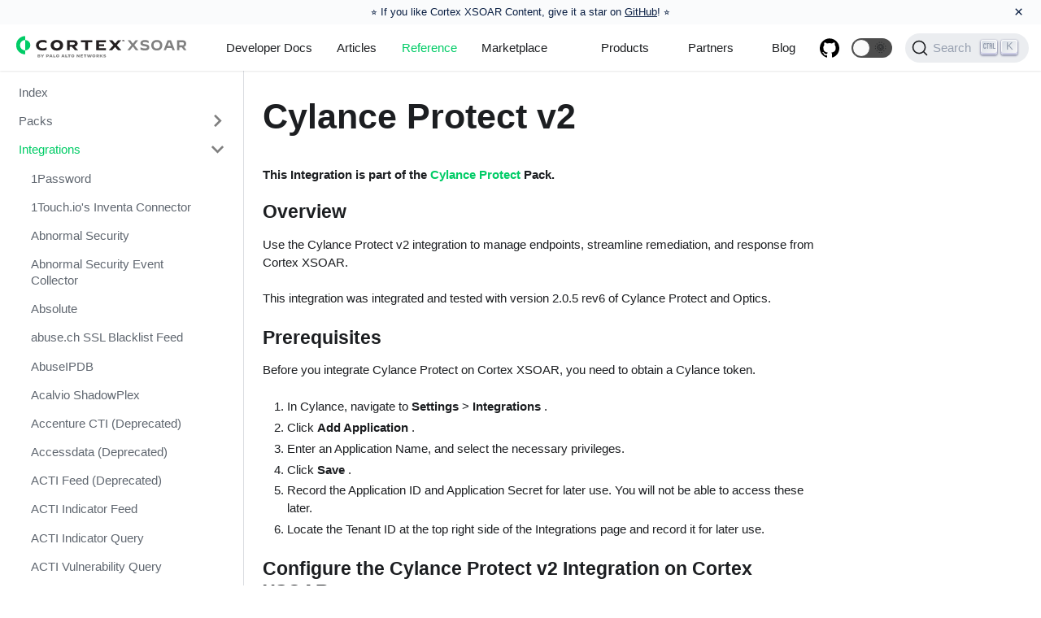

--- FILE ---
content_type: text/html; charset=utf-8
request_url: https://xsoar.pan.dev/docs/reference/integrations/cylance-protect-v2
body_size: 12700
content:
<!doctype html>
<html lang="en" dir="ltr">
<head>
<meta charset="UTF-8">
<meta name="viewport" content="width=device-width,initial-scale=1">
<meta name="generator" content="Docusaurus v2.0.0-beta.0">
<link rel="alternate" type="application/rss+xml" href="/blog/rss.xml" title="Cortex XSOAR Blog RSS Feed">
<link rel="alternate" type="application/atom+xml" href="/blog/atom.xml" title="Cortex XSOAR Blog Atom Feed">
<link rel="search" type="application/opensearchdescription+xml" title="Cortex XSOAR" href="/opensearch.xml">

<script>!function(e,t,a,n,g){e[n]=e[n]||[],e[n].push({"gtm.start":(new Date).getTime(),event:"gtm.js"});var m=t.getElementsByTagName(a)[0],r=t.createElement(a);r.async=!0,r.src="https://www.googletagmanager.com/gtm.js?id=GTM-KWZSPLM",m.parentNode.insertBefore(r,m)}(window,document,"script","dataLayer")</script>

<link rel="stylesheet" href="https://use.fontawesome.com/releases/v5.15.0/css/all.css"><title data-react-helmet="true">Cylance Protect v2 | Cortex XSOAR</title><meta data-react-helmet="true" name="docsearch:language" content="en"><meta data-react-helmet="true" name="docsearch:version" content="current"><meta data-react-helmet="true" name="docsearch:docusaurus_tag" content="docs-default-current"><meta data-react-helmet="true" property="og:title" content="Cylance Protect v2 | Cortex XSOAR"><meta data-react-helmet="true" name="description" content="This Integration is part of the Cylance Protect Pack."><meta data-react-helmet="true" property="og:description" content="This Integration is part of the Cylance Protect Pack."><meta data-react-helmet="true" property="og:url" content="https://xsoar.pan.dev/docs/reference/integrations/cylance-protect-v2"><link data-react-helmet="true" rel="shortcut icon" href="/img/cortexfavicon.png"><link data-react-helmet="true" rel="alternate" href="https://xsoar.pan.dev/docs/reference/integrations/cylance-protect-v2" hreflang="en"><link data-react-helmet="true" rel="alternate" href="https://xsoar.pan.dev/docs/reference/integrations/cylance-protect-v2" hreflang="x-default"><link data-react-helmet="true" rel="preconnect" href="https://HRXQIDA6WM-dsn.algolia.net" crossorigin="anonymous"><link data-react-helmet="true" rel="canonical" href="https://xsoar.pan.dev/docs/reference/integrations/cylance-protect-v2"><link rel="stylesheet" href="/assets/css/styles.8d5c497d.css">
<link rel="preload" href="/assets/js/runtime~main.9085b92a.js" as="script">
<link rel="preload" href="/assets/js/main.c75cbe0e.js" as="script">
</head>
<body>
<script>!function(){function t(t){document.documentElement.setAttribute("data-theme",t)}var e=function(){var t=null;try{t=localStorage.getItem("theme")}catch(t){}return t}();t(null!==e?e:"light")}()</script><div id="__docusaurus">
<div><a href="#main" class="skipToContent_1oUP">Skip to main content</a></div><nav class="navbar navbar--fixed-top"><div class="navbar__inner"><div class="navbar__items"><button aria-label="Navigation bar toggle" class="navbar__toggle" type="button" tabindex="0"><svg aria-label="Menu" width="30" height="30" viewBox="0 0 30 30" role="img" focusable="false"><title>Menu</title><path stroke="currentColor" stroke-linecap="round" stroke-miterlimit="10" stroke-width="2" d="M4 7h22M4 15h22M4 23h22"></path></svg></button><a class="navbar__brand" href="/"><img src="/img/Cortex_XSoar_logos_RGB_Cortex-Ng-Soar-Horizontal.svg" alt="Cortex XSOAR for Developers (Formerly Demisto)" class="themedImage_1VuW themedImage--light_3UqQ navbar__logo"><img src="/img/Cortex_XSoar_logos_RGB_Cortex-Ng-Soar-Horizontal-KO.svg" alt="Cortex XSOAR for Developers (Formerly Demisto)" class="themedImage_1VuW themedImage--dark_hz6m navbar__logo"><strong class="navbar__title"></strong></a><a class="navbar__item navbar__link" href="/docs/welcome">Developer Docs</a><a class="navbar__item navbar__link" href="/docs/reference/articles">Articles</a><a aria-current="page" class="navbar__item navbar__link navbar__link--active" href="/docs/reference/index">Reference</a><a href="https://cortex.marketplace.pan.dev/marketplace" target="_self" rel="noopener noreferrer" class="navbar__item navbar__link">Marketplace</a></div><div class="navbar__items navbar__items--right"><div class="navbar__item dropdown dropdown--hoverable dropdown--right"><a class="navbar__item navbar__link">Products</a><ul class="dropdown__menu"><li><a href="https://panos.pan.dev" target="_self" rel="noopener noreferrer" class="dropdown__link panosItem">PAN-OS</a></li><li><a href="https://cortex.pan.dev" target="_self" rel="noopener noreferrer" class="dropdown__link cortexItem">Cortex Data Lake</a></li><li><a href="https://xsoar.pan.dev" target="_self" rel="noopener noreferrer" class="dropdown__link xsoarItem">Cortex XSOAR</a></li><li><a href="https://prisma.pan.dev" target="_self" rel="noopener noreferrer" class="dropdown__link prismaItem">Prisma</a></li></ul></div><div class="navbar__item dropdown dropdown--hoverable dropdown--right"><a class="navbar__item navbar__link" href="/docs/partners/why-xsoar">Partners</a><ul class="dropdown__menu"><li><a class="dropdown__link" href="/docs/partners/why-xsoar">Why Cortex XSOAR?</a></li><li><a class="dropdown__link" href="/docs/partners/become-a-tech-partner">Become a Partner</a></li><li><a class="dropdown__link" href="/docs/partners/adopt">Adopt-a-Pack</a></li><li><a class="dropdown__link" href="/docs/partners/certification">Pack Certification</a></li><li><a class="dropdown__link" href="/docs/partners/office-hours">Office Hours</a></li><li><a href="https://technologypartners.paloaltonetworks.com/English/register_email.aspx" target="_blank" rel="noopener noreferrer" class="dropdown__link">Sign Up Now</a></li></ul></div><a href="https://www.paloaltonetworks.com/blog/security-operations/" target="_blank" rel="noopener noreferrer" class="navbar__item navbar__link">Blog</a><a href="http://github.com/demisto/content/" target="_blank" rel="noopener noreferrer" class="navbar__item navbar__link header-github-link" aria-label="GitHub repository"></a><div class="react-toggle displayOnlyInLargeViewport_GrZ2 react-toggle--disabled" role="button" tabindex="-1"><div class="react-toggle-track"><div class="react-toggle-track-check"><span class="toggle_71bT">🌜</span></div><div class="react-toggle-track-x"><span class="toggle_71bT">🌞</span></div></div><div class="react-toggle-thumb"></div><input type="checkbox" class="react-toggle-screenreader-only" aria-label="Switch between dark and light mode"></div><button type="button" class="DocSearch DocSearch-Button" aria-label="Search"><span class="DocSearch-Button-Container"><svg width="20" height="20" class="DocSearch-Search-Icon" viewBox="0 0 20 20"><path d="M14.386 14.386l4.0877 4.0877-4.0877-4.0877c-2.9418 2.9419-7.7115 2.9419-10.6533 0-2.9419-2.9418-2.9419-7.7115 0-10.6533 2.9418-2.9419 7.7115-2.9419 10.6533 0 2.9419 2.9418 2.9419 7.7115 0 10.6533z" stroke="currentColor" fill="none" fill-rule="evenodd" stroke-linecap="round" stroke-linejoin="round"></path></svg><span class="DocSearch-Button-Placeholder">Search</span></span></button></div></div><div role="presentation" class="navbar-sidebar__backdrop"></div><div class="navbar-sidebar"><div class="navbar-sidebar__brand"><a class="navbar__brand" href="/"><img src="/img/Cortex_XSoar_logos_RGB_Cortex-Ng-Soar-Horizontal.svg" alt="Cortex XSOAR for Developers (Formerly Demisto)" class="themedImage_1VuW themedImage--light_3UqQ navbar__logo"><img src="/img/Cortex_XSoar_logos_RGB_Cortex-Ng-Soar-Horizontal-KO.svg" alt="Cortex XSOAR for Developers (Formerly Demisto)" class="themedImage_1VuW themedImage--dark_hz6m navbar__logo"><strong class="navbar__title"></strong></a></div><div class="navbar-sidebar__items"><div class="menu"><ul class="menu__list"><li class="menu__list-item"><a class="menu__link" href="/docs/welcome">Developer Docs</a></li><li class="menu__list-item"><a class="menu__link" href="/docs/reference/articles">Articles</a></li><li class="menu__list-item"><a aria-current="page" class="menu__link navbar__link--active" href="/docs/reference/index">Reference</a></li><li class="menu__list-item"><a href="https://cortex.marketplace.pan.dev/marketplace" target="_self" rel="noopener noreferrer" class="menu__link">Marketplace</a></li><li class="menu__list-item menu__list-item--collapsed"><a role="button" class="menu__link menu__link--sublist">Products</a><ul class="menu__list"><li class="menu__list-item"><a href="https://panos.pan.dev" target="_self" rel="noopener noreferrer" class="menu__link panosItem">PAN-OS</a></li><li class="menu__list-item"><a href="https://cortex.pan.dev" target="_self" rel="noopener noreferrer" class="menu__link cortexItem">Cortex Data Lake</a></li><li class="menu__list-item"><a href="https://xsoar.pan.dev" target="_self" rel="noopener noreferrer" class="menu__link xsoarItem">Cortex XSOAR</a></li><li class="menu__list-item"><a href="https://prisma.pan.dev" target="_self" rel="noopener noreferrer" class="menu__link prismaItem">Prisma</a></li></ul></li><li class="menu__list-item menu__list-item--collapsed"><a class="menu__link menu__link--sublist" role="button" href="/docs/partners/why-xsoar">Partners</a><ul class="menu__list"><li class="menu__list-item"><a class="menu__link" href="/docs/partners/why-xsoar">Why Cortex XSOAR?</a></li><li class="menu__list-item"><a class="menu__link" href="/docs/partners/become-a-tech-partner">Become a Partner</a></li><li class="menu__list-item"><a class="menu__link" href="/docs/partners/adopt">Adopt-a-Pack</a></li><li class="menu__list-item"><a class="menu__link" href="/docs/partners/certification">Pack Certification</a></li><li class="menu__list-item"><a class="menu__link" href="/docs/partners/office-hours">Office Hours</a></li><li class="menu__list-item"><a href="https://technologypartners.paloaltonetworks.com/English/register_email.aspx" target="_blank" rel="noopener noreferrer" class="menu__link">Sign Up Now</a></li></ul></li><li class="menu__list-item"><a href="https://www.paloaltonetworks.com/blog/security-operations/" target="_blank" rel="noopener noreferrer" class="menu__link">Blog</a></li><li class="menu__list-item"><a href="http://github.com/demisto/content/" target="_blank" rel="noopener noreferrer" class="menu__link header-github-link" aria-label="GitHub repository"></a></li></ul></div></div></div></nav><div class="main-wrapper docs-wrapper doc-page"><div class="docPage_31aa"><div class="docSidebarContainer_3Kbt" role="complementary"><div>Sidebar...</div></div><main class="docMainContainer_3ufF"><div class="container padding-vert--lg docItemWrapper_3FMP"><div class="row"><div class="col docItemCol_2rXS"><div class="docItemContainer_1EXp"><article><header><h1 class="docTitle_1vX4">Cylance Protect v2</h1></header><div class="markdown"><h4><a aria-hidden="true" tabindex="-1" class="anchor enhancedAnchor_2LWZ" id="this-integration-is-part-of-the-cylance-protect-pack"></a>This Integration is part of the <strong><a href="https://cortex.marketplace.pan.dev/marketplace/details/Cylance_Protect" target="_blank" rel="noopener noreferrer">Cylance Protect</a></strong> Pack.<a class="hash-link" href="#this-integration-is-part-of-the-cylance-protect-pack" title="Direct link to heading">#</a></h4><div>
<h2>
 Overview
</h2>
<p>
 Use the Cylance Protect v2 integration to manage endpoints, streamline remediation, and response from Cortex XSOAR.
</p>
<p>
 This integration was integrated and tested with version 2.0.5 rev6 of Cylance Protect and Optics.
</p>
<h2>
 Prerequisites
</h2>
<p>
 Before you integrate Cylance Protect on Cortex XSOAR, you need to obtain a Cylance token.
</p>
<ol>
 <li>
  In Cylance, navigate to
  <strong>
   Settings
  </strong>
  &gt;
  <strong>
   Integrations
  </strong>
  .
 </li>
 <li>
  Click
  <strong>
   Add Application
  </strong>
  .
 </li>
 <li>
  Enter an Application Name, and select the necessary privileges.
 </li>
 <li>
  Click
  <strong>
   Save
  </strong>
  .
 </li>
 <li>
  Record the Application ID and Application Secret for later use. You will not be able to access these later.
 </li>
 <li>
  Locate the Tenant ID at the top right side of the Integrations page and record it for later use.
 </li>
</ol>
<h2>
 Configure the Cylance Protect v2 Integration on Cortex XSOAR
</h2>
<ol>
 <li>
  Navigate to
  <strong>
   Settings
  </strong>
  &gt;
  <strong>
   Integrations
  </strong>
  &gt;
  <strong>
   Servers &amp; Services
  </strong>
  .
 </li>
 <li>
  Search for Cylance Protect v2.
 </li>
 <li>
  Click
  <strong>
   Add instance
  </strong>
  to create and configure a new integration instance.
  <br>
  <ul>
   <li>
    <strong>
     Name
    </strong>
    : A textual name for the integration instance.
   </li>
   <li>
    <strong>
     Server URL
    </strong>
    : URL of Cylance server.
   </li>
   <li>
    <strong>
     Application ID
    </strong>
   </li>
   <li>
    <strong>
     Application Secret
    </strong>
   </li>
   <li>
    <strong>
     Tenant API Key
    </strong>
   </li>
   <li>
    <strong>
     Use system proxy settings
    </strong>
   </li>
   <li>
    <strong>
     File Threshold
    </strong>
    : Default is -59
   </li>
   <li>
    <strong>
     Fetch Incidents
    </strong>
   </li>
   <li>
    <strong>
     Trust any certificate (not secure)
    </strong>
   </li>
  </ul>
 </li>
 <li>
  Click
  <strong>
   Test
  </strong>
  to validate the URLs and connection.
 </li>
</ol>
<h2>
 Understanding the Cylance Score
</h2>
<p>
 The Cylance score ranges from -100 to 100, and is translated as follows.
</p>
<p>
 Score translation
</p>
<table border="2" cellpadding="6" style="width: 748px;">
 <tbody>
  <tr>
   <td style="width: 210px;">
    <strong>
     Score Range
    </strong>
   </td>
   <td style="width: 190px;">
    <strong>
     Color
    </strong>
   </td>
   <td style="width: 308px;">
    <strong>
     Severity Level
    </strong>
   </td>
  </tr>
  <tr>
   <td style="width: 210px;">
    -100 to -60
   </td>
   <td style="width: 190px;">
    Red
   </td>
   <td style="width: 308px;">
    Malicious
   </td>
  </tr>
  <tr>
   <td style="width: 210px;">
    -59 to 0
   </td>
   <td style="width: 190px;">
    Red
   </td>
   <td style="width: 308px;">
    Supsicious
   </td>
  </tr>
  <tr>
   <td style="width: 210px;">
    1-100
   </td>
   <td style="width: 190px;">
    Green
   </td>
   <td style="width: 308px;">
    Good
   </td>
  </tr>
 </tbody>
</table>
<h2>
 Use Cases
</h2>
<ul>
 <li>
  Retrieve and update threats and devices.
 </li>
 <li>
  Produce threat data report of indicators.
 </li>
 <li>
  Retrieve and create policies and zones.
 </li>
</ul>
<h2>
 Commands
</h2>
<p>
 You can execute these commands from the Cortex XSOAR CLI, as part of an automation, or in a playbook. After you successfully execute a command, a DBot message appears in the War Room with the command details.
</p>
<ol>
 <li>
  <a href="#h_2673377171530178254852">
   List console device resources for a tenant: cylance-protect-get-devices
  </a>
 </li>
 <li>
  <a href="#h_594628183251530425419438">
   Get a console device resource for a tenant: cylance-protect-get-device
  </a>
 </li>
 <li>
  <a href="#h_594628183251530425419438">
   Update a device: cylance-protect-update-device
  </a>
 </li>
 <li>
  <a href="#h_841770284981530427896798">
   Get information for device threats: cylance-protect-get-device-threats
  </a>
 </li>
 <li>
  <a href="#h_1786905061791530428400287">
   Get information for console policy resources: cylance-protect-get-policies
  </a>
 </li>
 <li>
  <a href="#h_2720711922181530512175412">
   Create a zone: cylance-protect-create-zone
  </a>
 </li>
 <li>
  <a href="#h_2710048682601530782277794">
   Get information for multiple zones: cylance-protect-get-zones
  </a>
 </li>
 <li>
  <a href="#h_980124483071530782631684">
   Get information for a single zone: cylance-protect-get-zone
  </a>
 </li>
 <li>
  <a href="#h_8048145683591530784000224">
   Update a zone: cylance-protect-update-zone
  </a>
 </li>
 <li>
  <a href="#h_7519754784161530784958202">
   Get information for a threat: cylance-protect-get-threat
  </a>
 </li>
 <li>
  <a href="#h_3857035914781530786420157">
   Get information for a threat device: cylance-protect-get-threat-devices
  </a>
 </li>
 <li>
  <a href="#h_1730263115451530786642819">
   Generate a report for indicators: cylance-protect-get-indicators-report
  </a>
 </li>
 <li>
  <a href="#h_1465160246171530787140805">
   Get information for threats: cylance-protect-get-threats
  </a>
 </li>
 <li>
  <a href="#h_9499907176941530787720968">
   Update device threats: cylance-protect-update-device-threats
  </a>
 </li>
 <li>
  <a href="#h_8691440967761530787902533">
   Get a list for hashes: cylance-protect-get-list
  </a>
 </li>
 <li>
  <a href="#h_607606529821541937915926">
   Download a threat: cylance-protect-download-threat
  </a>
 </li>
 <li>
  <a href="#h_1161821402141541937920711">
   Add a hash to a list: cylance-protect-add-hash-to-list
  </a>
 </li>
 <li>
  <a href="#h_5039804193441541937926117">
   Delete a hash from a list: cylance-protect-delete-hash-from-lists
  </a>
 </li>
 <li>
  <a href="#h_1587684564731541937931567">
   Get details of a policy: cylance-protect-get-policy-details
  </a>
 </li>
 <li>
  <a href="#h_2255369916021541937938187">
   Delete devices: cylance-protect-delete-devices
  </a>
 </li>
 <li>
  <a href="#h_2255369916021541937938188">
   Create a new Instaquery: cylance-optics-create-instaquery
  </a>
 </li>
 <li>
  <a href="#h_2255369916021541937938189">
   Get Instaquery result: cylance-optics-get-instaquery-result
  </a>
 </li>
 <li>
  <a href="#h_2255369916021541937938190">
   List current Instaquery: cylance-optics-list-instaquery
  </a>
 </li>
</ol>
<h3 id="h_2673377171530178254852">
 1. List console device resources for a tenant
</h3>
<hr>
<p>
 Returns a list of console device resources that belong to a tenant. The list is sorted by registration created date, with the most recent at the top of the list.
</p>
<h5>
 Base Command
</h5>
<p>
 <code>
  cylance-protect-get-devices
 </code>
</p>
<h5>
 Input
</h5>
<table border="2" cellpadding="6" style="height: 271px; width: 750px;">
 <tbody>
  <tr>
   <td style="width: 180px;">
    <strong>
     Input Parameter
    </strong>
   </td>
   <td style="width: 565px;">
    <strong>
     Description
    </strong>
   </td>
  </tr>
  <tr>
   <td style="width: 180px;">
    pageNumber
   </td>
   <td style="width: 565px;">
    Page number, default is 1
   </td>
  </tr>
  <tr>
   <td style="width: 180px;">
    pageSize
   </td>
   <td style="width: 565px;">
    Specifies if the command polls for the result of the analysis, default is 100, maximum is 200
   </td>
  </tr>
 </tbody>
</table>
<p>
</p>
<h5>
 Context Output
</h5>
<table border="2" cellpadding="6" style="height: 306px; width: 750px;">
 <tbody>
  <tr>
   <td style="width: 181px;">
    <strong>
     Path
    </strong>
   </td>
   <td style="width: 454px;">
    <strong>
     Description
    </strong>
   </td>
  </tr>
  <tr>
   <td style="width: 181px;">
    CylanceProtect.Device.AgentVersion
   </td>
   <td style="width: 454px;">
    CylancePROTECT Agent version installed on the device
   </td>
  </tr>
  <tr>
   <td style="width: 181px;">
    CylanceProtect.Device.DateFirstRegistered
   </td>
   <td style="width: 454px;">
    Date and time (in UTC) when the device record was created
   </td>
  </tr>
  <tr>
   <td style="width: 181px;">
    CylanceProtect.Device.ID
   </td>
   <td style="width: 454px;">
    Device’s unique identifier
   </td>
  </tr>
  <tr>
   <td style="width: 181px;">
    Endpoint.IPAddress
   </td>
   <td style="width: 454px;">
    List of IP addresses for the device
   </td>
  </tr>
  <tr>
   <td style="width: 181px;">
    Endpoint.MACAddress
   </td>
   <td style="width: 454px;">
    List of MAC addresses for the device
   </td>
  </tr>
  <tr>
   <td style="width: 181px;">
    Endpoint.Hostname
   </td>
   <td style="width: 454px;">
    Device name
   </td>
  </tr>
  <tr>
   <td style="width: 181px;">
    CylanceProtect.Device.Policy.ID
   </td>
   <td style="width: 454px;">
    Device policy ID
   </td>
  </tr>
  <tr>
   <td style="width: 181px;">
    CylanceProtect.Device.State
   </td>
   <td style="width: 454px;">
    Machine state
   </td>
  </tr>
  <tr>
   <td style="width: 181px;">
    CylanceProtect.Device.Policy.Name
   </td>
   <td style="width: 454px;">
    Device policy name
   </td>
  </tr>
  <tr>
   <td style="width: 181px;">
    CylanceProtect.Device.Hostname
   </td>
   <td style="width: 454px;">
    Device name
   </td>
  </tr>
  <tr>
   <td style="width: 181px;">
    CylanceProtect.Device.MACAddress
   </td>
   <td style="width: 454px;">
    List of MAC addresses for the device
   </td>
  </tr>
  <tr>
   <td style="width: 181px;">
    CylanceProtect.Device.IPAddress
   </td>
   <td style="width: 454px;">
    List of IP addresses for the device
   </td>
  </tr>
 </tbody>
</table>
<p>
</p>
<h5>
 Command Example
</h5>
<p>
 <code>
  !cylance-protect-get-devices pageNumber=2 pageSize=75
 </code>
</p>
<h5>
 Raw Output
</h5>
<pre>{  
   "agent_version":"2.0.1440",
   "date_first_registered":"2018-01-21T15:45:42",
   "id":"652bbfa9-cf74-4e24-90f7-d01b16429701",
   "ip_addresses":[  
      "172.31.31.110"
   ],
   "mac_addresses":[  
      "06-F8-13-8B-16-C9"
   ],
   "name":"WIN-0VJ9RO3P33Q",
   "policy":{  
      "id":null,
      "name":"Default"
   },
   "state":"Online"
}
</pre>
<h3 id="h_594628183251530425419438">
 2. Get a console device resource for a tenant
</h3>
<hr>
<p>
 Returns a single device resource that belongs to a tenant.
</p>
<h5>
 Base Command
</h5>
<p>
 <code>
  cylance-protect-get-device
 </code>
</p>
<h5>
 Input
</h5>
<table border="2" cellpadding="6" style="height: 271px; width: 750px;">
 <tbody>
  <tr>
   <td style="width: 180px;">
    <strong>
     Input Parameter
    </strong>
   </td>
   <td style="width: 565px;">
    <strong>
     Description
    </strong>
   </td>
  </tr>
  <tr>
   <td style="width: 180px;">
    id
   </td>
   <td style="width: 565px;">
    Device ID
   </td>
  </tr>
 </tbody>
</table>
<p>
</p>
<h5>
 Context Output
</h5>
<table border="2" cellpadding="6" style="height: 306px; width: 750px;">
 <tbody>
  <tr>
   <td style="width: 181px;">
    <strong>
     Path
    </strong>
   </td>
   <td style="width: 454px;">
    <strong>
     Description
    </strong>
   </td>
  </tr>
  <tr>
   <td style="width: 181px;">
    CylanceProtect.Device.AgentVersion
   </td>
   <td style="width: 454px;">
    CylancePROTECT Agent version installed on the device
   </td>
  </tr>
  <tr>
   <td style="width: 181px;">
    CylanceProtect.Device.DateFirstRegistered
   </td>
   <td style="width: 454px;">
    Date and time (in UTC) when the device record was created
   </td>
  </tr>
  <tr>
   <td style="width: 181px;">
    CylanceProtect.Device.BackgroundDetection
   </td>
   <td style="width: 454px;">
    If
    <em>
     true
    </em>
    , the agent is running
   </td>
  </tr>
  <tr>
   <td style="width: 181px;">
    CylanceProtect.Device.DateLastModified
   </td>
   <td style="width: 454px;">
    Date and time (in UTC) when the device record was last modified
   </td>
  </tr>
  <tr>
   <td style="width: 181px;">
    CylanceProtect.Device.DateOffline
   </td>
   <td style="width: 454px;">
    Date and time (in UTC) when the device last communicated with the console
   </td>
  </tr>
  <tr>
   <td style="width: 181px;">
    CylanceProtect.Device.Hostname
   </td>
   <td style="width: 454px;">
    Hostname for the device
   </td>
  </tr>
  <tr>
   <td style="width: 181px;">
    CylanceProtect.Device.ID
   </td>
   <td style="width: 454px;">
    Unique identifier for the device
   </td>
  </tr>
  <tr>
   <td style="width: 181px;">
    CylanceProtect.Device.IPAddress
   </td>
   <td style="width: 454px;">
    List of IP addresses for the device
   </td>
  </tr>
  <tr>
   <td style="width: 181px;">
    CylanceProtect.Device.MACAddress
   </td>
   <td style="width: 454px;">
    List of MAC addresses for the device
   </td>
  </tr>
  <tr>
   <td style="width: 181px;">
    CylanceProtect.Device.IsSafe
   </td>
   <td style="width: 454px;">
    If
    <em>
     true
    </em>
    , there are no outstanding threats
   </td>
  </tr>
  <tr>
   <td style="width: 181px;">
    CylanceProtect.Device.UpdateAvailable
   </td>
   <td style="width: 454px;">
    If
    <em>
     true
    </em>
    , there is available update for the device
   </td>
  </tr>
  <tr>
   <td style="width: 181px;">
    CylanceProtect.Device.State
   </td>
   <td style="width: 454px;">
    Machine state
   </td>
  </tr>
  <tr>
   <td style="width: 181px;">
    Endpoint.Hostname
   </td>
   <td style="width: 454px;">
    Device hostname
   </td>
  </tr>
  <tr>
   <td style="width: 181px;">
    Endpoint.MACAddress
   </td>
   <td style="width: 454px;">
    List of MAC addresses for the device
   </td>
  </tr>
  <tr>
   <td style="width: 181px;">
    Endpoint.IPAddress
   </td>
   <td style="width: 454px;">
    List of IP addresses for the device
   </td>
  </tr>
  <tr>
   <td style="width: 181px;">
    Endpoint.OSVersion
   </td>
   <td style="width: 454px;">
    Device OS version
   </td>
  </tr>
  <tr>
   <td style="width: 181px;">
    CylanceProtect.Device.OSVersion
   </td>
   <td style="width: 454px;">
    Device OS version
   </td>
  </tr>
  <tr>
   <td style="width: 181px;">
    CylanceProtect.Device.Name
   </td>
   <td style="width: 454px;">
    Device name
   </td>
  </tr>
 </tbody>
</table>
<p>
</p>
<h5>
 Command Example
</h5>
<p>
 <code>
  !cylance-protect-get-devices pageNumber=2 pageSize=75
 </code>
</p>
<h5>
 Raw Output
</h5>
<pre>{  
   "agent_version":"2.0.1440",
   "date_first_registered":"2018-01-21T15:45:42",
   "id":"652bbfa9-cf74-4e24-90f7-d01b16429701",
   "ip_addresses":[  
      "172.31.31.110"
   ],
   "mac_addresses":[  
      "06-F8-13-8B-16-C9"
   ],
   "name":"WIN-0VJ9RO3P33Q",
   "policy":{  
      "id":null,
      "name":"Default"
   },
   "state":"Online"
}
</pre>
<h3 id="h_594628183251530425419438">
 3. Update a device
</h3>
<hr>
<p>
 Updates a specified device.
</p>
<h5>
 Base Command
</h5>
<p>
 <code>
  cylance-protect-update-device
 </code>
</p>
<h5>
 Input
</h5>
<table border="2" cellpadding="6" style="height: 271px; width: 750px;">
 <tbody>
  <tr style="height: 33.3281px;">
   <td style="width: 180px; height: 33.3281px;">
    <strong>
     Input Parameter
    </strong>
   </td>
   <td style="width: 565px; height: 33.3281px;">
    <strong>
     Description
    </strong>
   </td>
  </tr>
  <tr style="height: 31px;">
   <td style="width: 180px; height: 31px;">
    id
   </td>
   <td style="width: 565px; height: 31px;">
    Device ID
   </td>
  </tr>
  <tr style="height: 32px;">
   <td style="width: 180px; height: 32px;">
    name
   </td>
   <td style="width: 565px; height: 32px;">
    Device name
   </td>
  </tr>
  <tr style="height: 32px;">
   <td style="width: 180px; height: 32px;">
    policyId
   </td>
   <td style="width: 565px; height: 32px;">
    Policy ID
   </td>
  </tr>
  <tr style="height: 32px;">
   <td style="width: 180px; height: 32px;">
    addZones
   </td>
   <td style="width: 565px; height: 32px;">
    Zones IDs to add
   </td>
  </tr>
  <tr style="height: 32px;">
   <td style="width: 180px; height: 32px;">
    removeZones
   </td>
   <td style="width: 565px; height: 32px;">
    Zones IDs to remove
   </td>
  </tr>
 </tbody>
</table>
<p>
</p>
<h5>
 Context Output
</h5>
<p>
 There is no context output for this command.
</p>
<p>
</p>
<h5>
 Command Example
</h5>
<p>
 <code>
  !cylance-protect-update-device id=652bbfa9-cf74-4e24-90f7-d01b16429701
 </code>
</p>
<h5>
 Raw Output
</h5>
<pre>{  
   "Name":"TestName",
   "PolicyID":"7bcb0817-e9c9-444d-96e2-be9b59f429cb",
   "id":"6033f7a1-e66c-4aef-9c7d-ed454457d071"
}
</pre>
<h3 id="h_841770284981530427896798">
 4. Get information for device threats
</h3>
<hr>
<p>
 Returns information about threats to devices, including classification, threat score, and more.
</p>
<h5>
 Base Command
</h5>
<p>
 <code>
  cylance-protect-get-device-threats
 </code>
</p>
<p>
</p>
<h5>
 Input
</h5>
<table border="2" cellpadding="6" style="height: 271px; width: 750px;">
 <tbody>
  <tr>
   <td style="width: 180px;">
    <strong>
     Input Parameter
    </strong>
   </td>
   <td style="width: 565px;">
    <strong>
     Description
    </strong>
   </td>
  </tr>
  <tr>
   <td style="width: 180px;">
    id
   </td>
   <td style="width: 565px;">
    Device ID
   </td>
  </tr>
  <tr>
   <td style="width: 180px;">
    pageNumber
   </td>
   <td style="width: 565px;">
    Page number, default is 1
   </td>
  </tr>
  <tr>
   <td style="width: 180px;">
    pageSize
   </td>
   <td style="width: 565px;">
    Specifies if the command polls for the result of the analysis, default is 100, maximum is 200
   </td>
  </tr>
 </tbody>
</table>
<p>
</p>
<h5>
 Context Output
</h5>
<table border="2" cellpadding="6" style="height: 306px; width: 750px;">
 <tbody>
  <tr>
   <td style="width: 181px;">
    <strong>
     Path
    </strong>
   </td>
   <td style="width: 454px;">
    <strong>
     Description
    </strong>
   </td>
  </tr>
  <tr>
   <td style="width: 181px;">
    File.Classification
   </td>
   <td style="width: 454px;">
    Cylance threat classification assigned to the threat
   </td>
  </tr>
  <tr>
   <td style="width: 181px;">
    File.CylanceScore
   </td>
   <td style="width: 454px;">
    Cylance score assigned to the threat
   </td>
  </tr>
  <tr>
   <td style="width: 181px;">
    File.DateFound
   </td>
   <td style="width: 454px;">
    Date and time (in UTC) when the threat was found on the device
   </td>
  </tr>
  <tr>
   <td style="width: 181px;">
    File.FilePath
   </td>
   <td style="width: 454px;">
    File path where the threat was found on the device
   </td>
  </tr>
  <tr>
   <td style="width: 181px;">
    File.FileStatus
   </td>
   <td style="width: 454px;">
    Current status of the file on the device.
    <ul>
     <li>
      0 = Default
     </li>
     <li>
      1 = Quarantined
     </li>
     <li>
      2 = Whitelisted
     </li>
     <li>
      3 = Suspicious
     </li>
     <li>
      4 = FileRemoved
     </li>
     <li>
      5 = Corrupt
     </li>
    </ul>
   </td>
  </tr>
  <tr>
   <td style="width: 181px;">
    File.Name
   </td>
   <td style="width: 454px;">
    Threat name
   </td>
  </tr>
  <tr>
   <td style="width: 181px;">
    File.Sha256
   </td>
   <td style="width: 454px;">
    SHA-256 has for the threat
   </td>
  </tr>
  <tr>
   <td style="width: 181px;">
    File.SubClassification
   </td>
   <td style="width: 454px;">
    Cylance threat sub-classification assigned to the threat
   </td>
  </tr>
  <tr>
   <td style="width: 181px;">
    DBotScore.Indicator
   </td>
   <td style="width: 454px;">
    Tested indicator
   </td>
  </tr>
  <tr>
   <td style="width: 181px;">
    DBotScore.Type
   </td>
   <td style="width: 454px;">
    Indicator type
   </td>
  </tr>
  <tr>
   <td style="width: 181px;">
    DBotScore.Vendor
   </td>
   <td style="width: 454px;">
    Vendor used to calculate the score
   </td>
  </tr>
  <tr>
   <td style="width: 181px;">
    DbotScore.Score
   </td>
   <td style="width: 454px;">
    Actual score
   </td>
  </tr>
 </tbody>
</table>
<p>
</p>
<h5>
 Command Example
</h5>
<p>
 <code>
  !cylance-protect-get-device-threats id=6033f7a1-e66c-4aef-9c7d-ed454457d071 pageNumber=2 pageSize=75
 </code>
</p>
<h5>
 Raw Output
</h5>
<pre>{  
   "classification":"Malware",
   "cylance_score":-1,
   "date_found":"2017-11-21T17:34:51",
   "file_path":"C:\\$Recycle.Bin\\S-1-5-21-3378384064-522475393-1698893855-1001\\$RPJNCM8\\artifacts\\2017-08-12-Trickbot-binary-from-usdata.estoreseller.com.exe",
   "file_status":"Default",
   "name":"2017-08-12-Trickbot-binary-from-usdata.estoreseller.com.exe",
   "sha256":"5DA547E87D6EF12349FB4DBBA9CF3146A358E284F72361DD07BBABFC95B0BAC3",
   "sub_classification":"Trojan"
}
</pre>
<h3 id="h_1786905061791530428400287">
 5. Get information for console policy resources
</h3>
<hr>
<p>
 Returns information for console policy resources.
</p>
<h5>
 Base Command
</h5>
<p>
 <code>
  cylance-protect-get-policies
 </code>
</p>
<p>
</p>
<h5>
 Input
</h5>
<table border="2" cellpadding="6" style="height: 271px; width: 750px;">
 <tbody>
  <tr>
   <td style="width: 180px;">
    <strong>
     Input Parameter
    </strong>
   </td>
   <td style="width: 565px;">
    <strong>
     Description
    </strong>
   </td>
  </tr>
  <tr>
   <td style="width: 180px;">
    pageNumber
   </td>
   <td style="width: 565px;">
    Page number, default is 1
   </td>
  </tr>
  <tr>
   <td style="width: 180px;">
    pageItems
   </td>
   <td style="width: 565px;">
    Number of items on a page, default is 100
   </td>
  </tr>
 </tbody>
</table>
<p>
</p>
<h5>
 Context Output
</h5>
<table border="2" cellpadding="6" style="height: 306px; width: 750px;">
 <tbody>
  <tr>
   <td style="width: 181px;">
    <strong>
     Path
    </strong>
   </td>
   <td style="width: 454px;">
    <strong>
     Description
    </strong>
   </td>
  </tr>
  <tr>
   <td style="width: 181px;">
    CylanceProtect.Policies.DateAdded
   </td>
   <td style="width: 454px;">
    Date and time (in UTC) when the Console policy resource was first created
   </td>
  </tr>
  <tr>
   <td style="width: 181px;">
    CylanceProtect.Policies.DateModified
   </td>
   <td style="width: 454px;">
    Date and time (in UTC) when the Console policy resource was last modified
   </td>
  </tr>
  <tr>
   <td style="width: 181px;">
    CylanceProtect.Policies.DeviceCount
   </td>
   <td style="width: 454px;">
    Number of devices assigned to this policy
   </td>
  </tr>
  <tr>
   <td style="width: 181px;">
    CylanceProtect.Policies.Id
   </td>
   <td style="width: 454px;">
    Unique ID for the policy resource
   </td>
  </tr>
  <tr>
   <td style="width: 181px;">
    CylanceProtect.Policies.Name
   </td>
   <td style="width: 454px;">
    Policy name
   </td>
  </tr>
  <tr>
   <td style="width: 181px;">
    CylanceProtect.Policies.ZoneCount
   </td>
   <td style="width: 454px;">
    Number of zones assigned to this policy
   </td>
  </tr>
 </tbody>
</table>
<p>
</p>
<h5>
 Command Example
</h5>
<p>
 <code>
  !cylance-protect-get-policies id=6033f7a1-e66c-4aef-9c7d-ed454457d071 pageNumber=2 pageSize=75
 </code>
</p>
<h5>
 Raw Output
</h5>
<pre>{  
   "date_added":"2018-03-05T12:29:02",
   "date_modified":"2018-03-05T12:29:02",
   "device_count":0,
   "id":"7bcb0817-e9c9-444d-96e2-be9b59f429cb",
   "name":"Test_Policy",
   "zone_count":4
}
</pre>
<h3 id="h_2720711922181530512175412">
 6. Create a zone
</h3>
<hr>
<p>
 Creates a zone with a policy ID and criticality level.
</p>
<h5>
 Base Command
</h5>
<p>
 <code>
  cylance-protect-create-zone
 </code>
</p>
<p>
</p>
<h5>
 Input
</h5>
<table border="2" cellpadding="6" style="height: 271px; width: 750px;">
 <tbody>
  <tr>
   <td style="width: 180px;">
    <strong>
     Input Parameter
    </strong>
   </td>
   <td style="width: 565px;">
    <strong>
     Description
    </strong>
   </td>
  </tr>
  <tr>
   <td style="width: 180px;">
    name
   </td>
   <td style="width: 565px;">
    Zone name
   </td>
  </tr>
  <tr>
   <td style="width: 180px;">
    policy_id
   </td>
   <td style="width: 565px;">
    Unique ID for the policy assigned to the zone
   </td>
  </tr>
  <tr>
   <td style="width: 180px;">
    criticality
   </td>
   <td style="width: 565px;">
    Criticality value of the zone
   </td>
  </tr>
 </tbody>
</table>
<p>
</p>
<h5>
 Context Output
</h5>
<p>
 There is no context output for this command.
</p>
<p>
</p>
<h5>
 Command Example
</h5>
<p>
 <code>
  !cylance-protect-create-zone name=TestingZone3 criticality=High
 </code>
</p>
<h5>
 Raw Output
</h5>
<pre>{  
   "criticality":"High",
   "date_created":"2018-03-13T11:38:52.2065082Z",
   "id":"f15b2f79-c100-4146-b056-a8005c13b2de",
   "name":"TestingZone3",
   "policy_id":"7bcb0817-e9c9-444d-96e2-be9b59f429cb"
}
</pre>
<h3 id="h_2710048682601530782277794">
 7. Get information for multiple zones
</h3>
<hr>
<p>
 Returns information for multiple zones.
</p>
<h5>
 Base Command
</h5>
<p>
 <code>
  cylance-protect-get-zones
 </code>
</p>
<p>
</p>
<h5>
 Input
</h5>
<table border="2" cellpadding="6" style="height: 271px; width: 750px;">
 <tbody>
  <tr>
   <td style="width: 180px;">
    <strong>
     Input Parameter
    </strong>
   </td>
   <td style="width: 565px;">
    <strong>
     Description
    </strong>
   </td>
  </tr>
  <tr>
   <td style="width: 180px;">
    pageNumber
   </td>
   <td style="width: 565px;">
    Page number to request
   </td>
  </tr>
  <tr>
   <td style="width: 180px;">
    pageItems
   </td>
   <td style="width: 565px;">
    Number of zone records to retrieve for each page
   </td>
  </tr>
 </tbody>
</table>
<p>
</p>
<h5>
 Context Output
</h5>
<table border="2" cellpadding="6" style="height: 271px; width: 750px;">
 <tbody>
  <tr>
   <td style="width: 180px;">
    <strong>
     Path
    </strong>
   </td>
   <td style="width: 565px;">
    <strong>
     Description
    </strong>
   </td>
  </tr>
  <tr>
   <td style="width: 180px;">
    CylanceProtect.Zones.Criticality
   </td>
   <td style="width: 565px;">
    <p>
     Zone value.
    </p>
    <ul>
     <li>
      Low
     </li>
     <li>
      Medium
     </li>
     <li>
      High
     </li>
    </ul>
   </td>
  </tr>
  <tr>
   <td style="width: 180px;">
    CylanceProtect.Zones.DateCreated
   </td>
   <td style="width: 565px;">
    Date and time (in UTC) when the zone was created
   </td>
  </tr>
  <tr>
   <td style="width: 180px;">
    CylanceProtect.Zones.DateModified
   </td>
   <td style="width: 565px;">
    Date and time (in UTC) when the zone was last modified
   </td>
  </tr>
  <tr>
   <td style="width: 180px;">
    CylanceProtect.Zones.Id
   </td>
   <td style="width: 565px;">
    Zone unique ID
   </td>
  </tr>
  <tr>
   <td style="width: 180px;">
    CylanceProtect.Zones.Name
   </td>
   <td style="width: 565px;">
    Zone name
   </td>
  </tr>
  <tr>
   <td style="width: 180px;">
    CylanceProtect.Zones.PolicyId
   </td>
   <td style="width: 565px;">
    Unique ID of the policy assigned to the zone
   </td>
  </tr>
  <tr>
   <td style="width: 180px;">
    CylanceProtect.Zones.UpdateType
   </td>
   <td style="width: 565px;">
    Update type for the zone
   </td>
  </tr>
  <tr>
   <td style="width: 180px;">
    CylanceProtect.Zones.ZoneRuleId
   </td>
   <td style="width: 565px;">
    Unique ID for the zone rule created for the zone
   </td>
  </tr>
 </tbody>
</table>
<p>
</p>
<h5>
 Command Example
</h5>
<p>
 <code>
  !cylance-protect-get-zones pageNumber=2 pageItems=10
 </code>
</p>
<h5>
 Raw Output
</h5>
<pre>{  
   "criticality":"High",
   "date_created":"2018-03-13T11:38:52",
   "date_modified":"2018-03-13T11:38:52",
   "id":"f15b2f79-c100-4146-b056-a8005c13b2de",
   "name":"TestingZone3",
   "policy_id":"7bcb0817-e9c9-444d-96e2-be9b59f429cb",
   "update_type":"Production",
   "zone_rule_id":null
}
</pre>
<h3 id="h_980124483071530782631684">
 8. Get information for a single zone
</h3>
<hr>
<p>
 Returns information for a single zone.
</p>
<h5>
 Base Command
</h5>
<p>
 <code>
  cylance-protect-get-zone
 </code>
</p>
<p>
</p>
<h5>
 Input
</h5>
<table border="2" cellpadding="6" style="height: 271px; width: 750px;">
 <tbody>
  <tr>
   <td style="width: 180px;">
    <strong>
     Input Parameter
    </strong>
   </td>
   <td style="width: 565px;">
    <strong>
     Description
    </strong>
   </td>
  </tr>
  <tr>
   <td style="width: 180px;">
    id
   </td>
   <td style="width: 565px;">
    Zone ID
   </td>
  </tr>
 </tbody>
</table>
<p>
</p>
<h5>
 Context Output
</h5>
<table border="2" cellpadding="6" style="height: 271px; width: 750px;">
 <tbody>
  <tr>
   <td style="width: 180px;">
    <strong>
     Path
    </strong>
   </td>
   <td style="width: 565px;">
    <strong>
     Description
    </strong>
   </td>
  </tr>
  <tr>
   <td style="width: 180px;">
    CylanceProtect.Zones.Criticality
   </td>
   <td style="width: 565px;">
    <p>
     Zone value.
    </p>
    <ul>
     <li>
      Low
     </li>
     <li>
      Medium
     </li>
     <li>
      High
     </li>
    </ul>
   </td>
  </tr>
  <tr>
   <td style="width: 180px;">
    CylanceProtect.Zones.DateCreated
   </td>
   <td style="width: 565px;">
    Date and time (in UTC) when the zone was created
   </td>
  </tr>
  <tr>
   <td style="width: 180px;">
    CylanceProtect.Zones.DateModified
   </td>
   <td style="width: 565px;">
    Date and time (in UTC) when the zone was last modified
   </td>
  </tr>
  <tr>
   <td style="width: 180px;">
    CylanceProtect.Zones.Id
   </td>
   <td style="width: 565px;">
    Zone unique ID
   </td>
  </tr>
  <tr>
   <td style="width: 180px;">
    CylanceProtect.Zones.Name
   </td>
   <td style="width: 565px;">
    Zone name
   </td>
  </tr>
  <tr>
   <td style="width: 180px;">
    CylanceProtect.Zones.PolicyId
   </td>
   <td style="width: 565px;">
    Unique ID of the policy assigned to the zone
   </td>
  </tr>
  <tr>
   <td style="width: 180px;">
    CylanceProtect.Zones.UpdateType
   </td>
   <td style="width: 565px;">
    Update type for the zone
   </td>
  </tr>
  <tr>
   <td style="width: 180px;">
    CylanceProtect.Zones.ZoneRuleId
   </td>
   <td style="width: 565px;">
    Unique ID for the zone rule created for the zone
   </td>
  </tr>
 </tbody>
</table>
<p>
</p>
<h5>
 Command Example
</h5>
<p>
 <code>
  !cylance-protect-get-zone id=f15b2f79-c100-4146-b056-a8005c13b2de
 </code>
</p>
<h5>
 Raw Output
</h5>
<pre>{  
   "criticality":"High",
   "date_created":"2018-03-13T11:38:52",
   "date_modified":"2018-03-13T11:38:52",
   "id":"f15b2f79-c100-4146-b056-a8005c13b2de",
   "name":"TestingZone3",
   "policy_id":"7bcb0817-e9c9-444d-96e2-be9b59f429cb",
   "update_type":"Production",
   "zone_rule_id":null
}
</pre>
<h3 id="h_8048145683591530784000224">
 9. Update a zone
</h3>
<hr>
<p>
 Updates a specified zone.
</p>
<h5>
 Base Command
</h5>
<p>
 <code>
  cylance-protect-update-zone
 </code>
</p>
<h5>
 Input
</h5>
<table border="2" cellpadding="6" style="height: 271px; width: 750px;">
 <tbody>
  <tr>
   <td style="width: 180px;">
    <strong>
     Input Parameter
    </strong>
   </td>
   <td style="width: 565px;">
    <strong>
     Description
    </strong>
   </td>
  </tr>
  <tr>
   <td style="width: 180px;">
    id
   </td>
   <td style="width: 565px;">
    Zone ID
   </td>
  </tr>
  <tr>
   <td style="width: 180px;">
    name
   </td>
   <td style="width: 565px;">
    Zone name
   </td>
  </tr>
  <tr>
   <td style="width: 180px;">
    policyId
   </td>
   <td style="width: 565px;">
    Unique ID for the policy assigned to the Zone
   </td>
  </tr>
  <tr>
   <td style="width: 180px;">
    criticality
   </td>
   <td style="width: 565px;">
    Criticality value of the zone
   </td>
  </tr>
 </tbody>
</table>
<p>
</p>
<h5>
 Context Output
</h5>
<p>
 There is no context output for this command.
</p>
<p>
</p>
<h5>
 Command Example
</h5>
<p>
 <code>
  !cylance-protect-update-zone id=f15b2f79-c100-4146-b056-a8005c13b2de
 </code>
</p>
<h5>
 Raw Output
</h5>
<pre>true
</pre>
<h3 id="h_7519754784161530784958202">
 10. Get information for a threat
</h3>
<hr>
<p>
 Returns information for a threat.
</p>
<h5>
 Base Command
</h5>
<p>
 <code>
  cylance-protect-get-threat
 </code>
</p>
<p>
</p>
<h5>
 Input
</h5>
<table border="2" cellpadding="6" style="height: 271px; width: 750px;">
 <tbody>
  <tr>
   <td style="width: 180px;">
    <strong>
     Input Parameter
    </strong>
   </td>
   <td style="width: 565px;">
    <strong>
     Description
    </strong>
   </td>
  </tr>
  <tr>
   <td style="width: 180px;">
    sha256
   </td>
   <td style="width: 565px;">
    SHA-256 hash of the threat
   </td>
  </tr>
  <tr>
   <td style="width: 180px;">
    theshold
   </td>
   <td style="width: 565px;">
    Threat threshold
   </td>
  </tr>
 </tbody>
</table>
<p>
</p>
<h5>
 Context Output
</h5>
<table border="2" cellpadding="6" style="height: 271px; width: 750px;">
 <tbody>
  <tr>
   <td style="width: 180px;">
    <strong>
     Path
    </strong>
   </td>
   <td style="width: 565px;">
    <strong>
     Description
    </strong>
   </td>
  </tr>
  <tr>
   <td style="width: 180px;">
    File.AutoRun
   </td>
   <td style="width: 565px;">
    Indicates if the file is set to automatically run on system startup
   </td>
  </tr>
  <tr>
   <td style="width: 180px;">
    File.AvIndustry
   </td>
   <td style="width: 565px;">
    The score provided by the Anti-Virus industry
   </td>
  </tr>
  <tr>
   <td style="width: 180px;">
    File.CertIssuer
   </td>
   <td style="width: 565px;">
    ID for the certificate issuer
   </td>
  </tr>
  <tr>
   <td style="width: 180px;">
    File.CertPublisher
   </td>
   <td style="width: 565px;">
    ID for the certificate publisher
   </td>
  </tr>
  <tr>
   <td style="width: 180px;">
    File.CertTimestamp
   </td>
   <td style="width: 565px;">
    Date and time (in UTC) when the file was signed using the certificate
   </td>
  </tr>
  <tr>
   <td style="width: 180px;">
    File.Classification
   </td>
   <td style="width: 565px;">
    Threat classification for the threat
   </td>
  </tr>
  <tr>
   <td style="width: 180px;">
    File.CylanceScore
   </td>
   <td style="width: 565px;">
    Cylance Score assigned to the threat
   </td>
  </tr>
  <tr>
   <td style="width: 180px;">
    File.DetectedBy
   </td>
   <td style="width: 565px;">
    Name of the Cylance module that detected the threat
   </td>
  </tr>
  <tr>
   <td style="width: 180px;">
    File.FileSize
   </td>
   <td style="width: 565px;">
    Size of the file
   </td>
  </tr>
  <tr>
   <td style="width: 180px;">
    File.GlobalQuarantine
   </td>
   <td style="width: 565px;">
    Identifies if the threat is on the Global Quarantine list
   </td>
  </tr>
  <tr>
   <td style="width: 180px;">
    File.Md5
   </td>
   <td style="width: 565px;">
    MD5 hash for the threat
   </td>
  </tr>
  <tr>
   <td style="width: 180px;">
    File.Name
   </td>
   <td style="width: 565px;">
    Threat name
   </td>
  </tr>
  <tr>
   <td style="width: 180px;">
    File.Running
   </td>
   <td style="width: 565px;">
    Identifies if the threat is executing, or another executable loaded or called it
   </td>
  </tr>
  <tr>
   <td style="width: 180px;">
    File.Safelisted
   </td>
   <td style="width: 565px;">
    Identifies if the threat is on the Safe List
   </td>
  </tr>
  <tr>
   <td style="width: 180px;">
    File.Sha256
   </td>
   <td style="width: 565px;">
    SHA-256 hash for the threat
   </td>
  </tr>
  <tr>
   <td style="width: 180px;">
    File.Signed
   </td>
   <td style="width: 565px;">
    Identifies the file as signed or not signed
   </td>
  </tr>
  <tr>
   <td style="width: 180px;">
    File.SubClassification
   </td>
   <td style="width: 565px;">
    The threat sub-classification for the threat
   </td>
  </tr>
  <tr>
   <td style="width: 180px;">
    File.UniqueToCylance
   </td>
   <td style="width: 565px;">
    The threat was identified by Cylance but not by other anti-virus sources
   </td>
  </tr>
  <tr>
   <td style="width: 180px;">
    DBotScore.Indicator
   </td>
   <td style="width: 565px;">
    The tested indicator
   </td>
  </tr>
  <tr>
   <td style="width: 180px;">
    DBotScore.Type
   </td>
   <td style="width: 565px;">
    Indicator type
   </td>
  </tr>
  <tr>
   <td style="width: 180px;">
    DBotScore.Vendor
   </td>
   <td style="width: 565px;">
    Vendor used to calculate the score
   </td>
  </tr>
  <tr>
   <td style="width: 180px;">
    DBotScore.Score
   </td>
   <td style="width: 565px;">
    The actual score
   </td>
  </tr>
 </tbody>
</table>
<p>
</p>
<h5>
 Command Example
</h5>
<p>
 <code>
  !cylance-protect-get-threat sha256=ED01EBFBC9EB5BBEA545AF4D01BF5F1071661840480439C6E5BABE8E080E41AA
 </code>
</p>
<h5>
 Raw Output
</h5>
<pre>{  
   "auto_run":false,
   "av_industry":null,
   "cert_issuer":"",
   "cert_publisher":"",
   "cert_timestamp":"0001-01-01T00:00:00",
   "classification":"Malware",
   "cylance_score":-1,
   "detected_by":"File Watcher",
   "file_size":3514368,
   "global_quarantined":true,
   "md5":"84C82835A5D21BBCF75A61706D8AB549",
   "name":"wanncry.exe",
   "running":false,
   "safelisted":false,
  "sha256":"ED01EBFBC9EB5BBEA545AF4D01BF5F1071661840480439C6E5BABE8E080E41AA",
   "signed":false,
   "sub_classification":"Ransom",
   "unique_to_cylance":false
}
</pre>
<h3 id="h_3857035914781530786420157">
 11. Get information for a threat device
</h3>
<hr>
<p>
 Returns information for a threat device.
</p>
<h5>
 Base Command
</h5>
<p>
 <code>
  cylance-protect-get-threat-devices
 </code>
</p>
<p>
</p>
<h5>
 Input
</h5>
<table border="2" cellpadding="6" style="height: 271px; width: 750px;">
 <tbody>
  <tr>
   <td style="width: 180px;">
    <strong>
     Input Parameter
    </strong>
   </td>
   <td style="width: 565px;">
    <strong>
     Description
    </strong>
   </td>
  </tr>
  <tr>
   <td style="width: 180px;">
    sha256
   </td>
   <td style="width: 565px;">
    SHA-256 hash of the threat
   </td>
  </tr>
 </tbody>
</table>
<p>
</p>
<h5>
 Context Output
</h5>
<table border="2" cellpadding="6" style="height: 271px; width: 750px;">
 <tbody>
  <tr style="height: 21px;">
   <td style="width: 180px; height: 21px;">
    <strong>
     Path
    </strong>
   </td>
   <td style="width: 565px; height: 21px;">
    <strong>
     Description
    </strong>
   </td>
  </tr>
  <tr style="height: 21px;">
   <td style="width: 180px; height: 21px;">
    CylanceProtect.Threat.Devices.ID
   </td>
   <td style="width: 565px; height: 21px;">
    Device ID
   </td>
  </tr>
  <tr style="height: 42px;">
   <td style="width: 180px; height: 42px;">
    CylanceProtect.Threat.Devices.DateFound
   </td>
   <td style="width: 565px; height: 42px;">
    Date and time (in UTC) when the threat was found on the device
   </td>
  </tr>
  <tr style="height: 21px;">
   <td style="width: 180px; height: 21px;">
    CylanceProtect.Threat.Devices.AgentVersion
   </td>
   <td style="width: 565px; height: 21px;">
    Agent version installed on the device
   </td>
  </tr>
  <tr style="height: 189px;">
   <td style="width: 180px; height: 189px;">
    CylanceProtect.Threat.Devices.FileStatus
   </td>
   <td style="width: 565px; height: 189px;">
    <p>
     Current quarantine status of the file on the device.
    </p>
    <ul>
     <li>
      0 = Default
     </li>
     <li>
      1 = Quarantined
     </li>
     <li>
      2 = Whitelisted
     </li>
     <li>
      3 = Suspicious
     </li>
     <li>
      4 = FileRemoved
     </li>
     <li>
      5 = Corrupt
     </li>
    </ul>
   </td>
  </tr>
  <tr style="height: 21px;">
   <td style="width: 180px; height: 21px;">
    Endpoint.IPAddress
   </td>
   <td style="width: 565px; height: 21px;">
    List of IP addresses for the device
   </td>
  </tr>
  <tr style="height: 21px;">
   <td style="width: 180px; height: 21px;">
    Endpoint.MACAddress
   </td>
   <td style="width: 565px; height: 21px;">
    List of MAC addresses for the device
   </td>
  </tr>
  <tr style="height: 21px;">
   <td style="width: 180px; height: 21px;">
    Endpoint.Hostname
   </td>
   <td style="width: 565px; height: 21px;">
    Device name for the device
   </td>
  </tr>
  <tr style="height: 42px;">
   <td style="width: 180px; height: 42px;">
    CylanceProtect.Threat.Devices.PolicyID
   </td>
   <td style="width: 565px; height: 42px;">
    Unique identifier of the policy assigned to the device, or
    <em>
     null
    </em>
    if no policy is assigned
   </td>
  </tr>
  <tr style="height: 106.594px;">
   <td style="width: 180px; height: 106.594px;">
    CylanceProtect.Threat.Devices.State
   </td>
   <td style="width: 565px; height: 106.594px;">
    <p>
     Device state.
    </p>
    <ul>
     <li>
      Online
     </li>
     <li>
      Offline
     </li>
    </ul>
   </td>
  </tr>
  <tr style="height: 21px;">
   <td style="width: 180px; height: 21px;">
    File.SHA256
   </td>
   <td style="width: 565px; height: 21px;">
    SHA-256 hash of the threat
   </td>
  </tr>
  <tr style="height: 21px;">
   <td style="width: 180px; height: 21px;">
    File.Path
   </td>
   <td style="width: 565px; height: 21px;">
    Path where the file was found on the device
   </td>
  </tr>
  <tr style="height: 21px;">
   <td style="width: 180px; height: 21px;">
    CylanceProtect.Threat.Devices.Hostname
   </td>
   <td style="width: 565px; height: 21px;">
    Device name for the device
   </td>
  </tr>
  <tr style="height: 21px;">
   <td style="width: 180px; height: 21px;">
    CylanceProtect.Threat.Devices.IPAddress
   </td>
   <td style="width: 565px; height: 21px;">
    List of IP addresses for the device
   </td>
  </tr>
  <tr style="height: 21px;">
   <td style="width: 180px; height: 21px;">
    CylanceProtect.Threat.Devices.MACAddress
   </td>
   <td style="width: 565px; height: 21px;">
    List of MAC addresses for the device
   </td>
  </tr>
 </tbody>
</table>
<p>
</p>
<h5>
 Command Example
</h5>
<p>
 <code>
  !cylance-protect-get-threat-devices sha256=ED01EBFBC9EB5BBEA545AF4D01BF5F1071661840480439C6E5BABE8E080E41AA
 </code>
</p>
<h5>
 Raw Output
</h5>
<pre>{  
   "agent_version":"2.0.1440",
   "date_found":"2018-01-21T15:45:46",
   "file_status":"Whitelisted",
   "id":"652bbfa9-cf74-4e24-90f7-d01b16429701",
   "ip_addresses":"172.31.31.110",
   "mac_addresses":"06-F8-13-8B-16-C9",
   "name":"WIN-0VJ9RO3P33Q",
   "policy_id":null,
   "state":"Online"
}
</pre>
<h3 id="h_1730263115451530786642819">
 12. Generate a report for indicators
</h3>
<hr>
<p>
 Generates a report for indicators.
</p>
<h5>
 Base Command
</h5>
<p>
 <code>
  cylance-protect-get-indicators-report
 </code>
</p>
<p>
</p>
<h5>
 Input
</h5>
<table border="2" cellpadding="6" style="height: 271px; width: 750px;">
 <tbody>
  <tr>
   <td style="width: 180px;">
    <strong>
     Input Parameter
    </strong>
   </td>
   <td style="width: 565px;">
    <strong>
     Description
    </strong>
   </td>
  </tr>
  <tr>
   <td style="width: 180px;">
    token
   </td>
   <td style="width: 565px;">
    Threat data report token
   </td>
  </tr>
 </tbody>
</table>
<p>
</p>
<h5>
 Context Output
</h5>
<p>
 There is not context output for this command.
</p>
<h5>
 Command Example
</h5>
<p>
 <code>
  cylance-protect-get-indicators-report token=As3424$%
 </code>
</p>
<h5>
 Raw Output
</h5>
<p>
 There is no raw output for this command.
</p>
<h3 id="h_1465160246171530787140805">
 13. Get information for threats
</h3>
<hr>
<p>
 Returns information for threats.
</p>
<h5>
 Base Command
</h5>
<p>
 <code>
  cylance-protect-get-threats
 </code>
</p>
<p>
</p>
<h5>
 Input
</h5>
<table border="2" cellpadding="6" style="height: 271px; width: 750px;">
 <tbody>
  <tr>
   <td style="width: 180px;">
    <strong>
     Input Parameter
    </strong>
   </td>
   <td style="width: 565px;">
    <strong>
     Description
    </strong>
   </td>
  </tr>
  <tr>
   <td style="width: 180px;">
    page_size
   </td>
   <td style="width: 565px;">
    Number of device records to retrieve for each page
   </td>
  </tr>
  <tr>
   <td style="width: 180px;">
    page
   </td>
   <td style="width: 565px;">
    Page number to request
   </td>
  </tr>
  <tr>
   <td style="width: 180px;">
    threshold
   </td>
   <td style="width: 565px;">
    Threat threshold
   </td>
  </tr>
 </tbody>
</table>
<p>
</p>
<h5>
 Context Output
</h5>
<table border="2" cellpadding="6" style="height: 271px; width: 750px;">
 <tbody>
  <tr>
   <td style="width: 180px;">
    <strong>
     Path
    </strong>
   </td>
   <td style="width: 565px;">
    <strong>
     Description
    </strong>
   </td>
  </tr>
  <tr>
   <td style="width: 180px;">
    File.Classification
   </td>
   <td style="width: 565px;">
    Threat classification for the threat
   </td>
  </tr>
  <tr>
   <td style="width: 180px;">
    File.SubClassification
   </td>
   <td style="width: 565px;">
    Threat sub-classification for the threat
   </td>
  </tr>
  <tr>
   <td style="width: 180px;">
    File.Sha256
   </td>
   <td style="width: 565px;">
    SHA-256 hash for the threat
   </td>
  </tr>
  <tr>
   <td style="width: 180px;">
    File.Safelisted
   </td>
   <td style="width: 565px;">
    Identifies if the threat is on the Safe List
   </td>
  </tr>
  <tr>
   <td style="width: 180px;">
    File.Name
   </td>
   <td style="width: 565px;">
    Threat name
   </td>
  </tr>
  <tr>
   <td style="width: 180px;">
    File.LastFound
   </td>
   <td style="width: 565px;">
    Date and time (in UTC) when the file was last found
   </td>
  </tr>
  <tr>
   <td style="width: 180px;">
    File.CylanceScore
   </td>
   <td style="width: 565px;">
    The Cylance Score assigned to the threat
   </td>
  </tr>
  <tr>
   <td style="width: 180px;">
    File.GlobalQuarantine
   </td>
   <td style="width: 565px;">
    Identifies if the threat is on the Global Quarantine list
   </td>
  </tr>
  <tr>
   <td style="width: 180px;">
    File.UniqueToCylance
   </td>
   <td style="width: 565px;">
    The threat was identified by Cylance but not by other anti-virus sources
   </td>
  </tr>
  <tr>
   <td style="width: 180px;">
    File.FileSize
   </td>
   <td style="width: 565px;">
    File size
   </td>
  </tr>
  <tr>
   <td style="width: 180px;">
    File.Md5
   </td>
   <td style="width: 565px;">
    MD5 hash for the threat
   </td>
  </tr>
  <tr>
   <td style="width: 180px;">
    DBotScore.Indicator
   </td>
   <td style="width: 565px;">
    The tested indicator
   </td>
  </tr>
  <tr>
   <td style="width: 180px;">
    DBotScore.Type
   </td>
   <td style="width: 565px;">
    Indicator type
   </td>
  </tr>
  <tr>
   <td style="width: 180px;">
    DBotScore.Vendor
   </td>
   <td style="width: 565px;">
    Vendor used to calculate the score
   </td>
  </tr>
  <tr>
   <td style="width: 180px;">
    DBotScore.Score
   </td>
   <td style="width: 565px;">
    The actual score
   </td>
  </tr>
 </tbody>
</table>
<p>
</p>
<h5>
 Command Example
</h5>
<p>
 <code>
  !cylance-protect-get-threats page_size=4
 </code>
</p>
<h5>
 Raw Output
</h5>
<pre>{  
   "av_industry":null,
   "classification":"Malware",
   "cylance_score":-1,
   "file_size":3514368,
   "global_quarantined":true,
   "last_found":"2018-01-21T15:45:46",
   "md5":"84C82835A5D21BBCF75A61706D8AB549",
   "name":"wanncry.exe",
   "safelisted":false,
   "sha256":"ED01EBFBC9EB5BBEA545AF4D01BF5F1071661840480439C6E5BABE8E080E41AA",
   "sub_classification":"Ransom",
   "unique_to_cylance":false
}
</pre>
<h3 id="h_9499907176941530787720968">
 14. Update device threats
</h3>
<hr>
<p>
 Updates multiple device threats.
</p>
<h5>
 Base Command
</h5>
<p>
 <code>
  cylance-protect-update-device-threats
 </code>
</p>
<p>
</p>
<h5>
 Input
</h5>
<table border="2" cellpadding="6" style="height: 271px; width: 750px;">
 <tbody>
  <tr>
   <td style="width: 180px;">
    <strong>
     Input Parameter
    </strong>
   </td>
   <td style="width: 565px;">
    <strong>
     Description
    </strong>
   </td>
  </tr>
  <tr>
   <td style="width: 180px;">
    threat_id
   </td>
   <td style="width: 565px;">
    SHA-256 of the convicted threat
   </td>
  </tr>
  <tr>
   <td style="width: 180px;">
    event
   </td>
   <td style="width: 565px;">
    Requested status update for the convicted threat
   </td>
  </tr>
  <tr>
   <td style="width: 180px;">
    device_id
   </td>
   <td style="width: 565px;">
    ID of the device to update
   </td>
  </tr>
 </tbody>
</table>
<p>
</p>
<h5>
 Context Output
</h5>
<p>
 There is no context output for this command.
</p>
<p>
</p>
<h5>
 Command Example
</h5>
<p>
 <code>
  !cylance-protect-update-device-threats threat_id=ED01EBFBC9EB5BBEA545AF4D01BF5F1071661840480439C6E5BABE8E080E41AA
 </code>
</p>
<h5>
 Raw Output
</h5>
<pre>true
</pre>
<h3 id="h_8691440967761530787902533">
 15. Get a list for hashes
</h3>
<hr>
<p>
 Returns a list for hashes.
</p>
<h5>
 Base Command
</h5>
<p>
 <code>
  cylance-protect-get-list
 </code>
</p>
<p>
</p>
<h5>
 Input
</h5>
<table border="2" cellpadding="6" style="height: 271px; width: 750px;">
 <tbody>
  <tr>
   <td style="width: 180px;">
    <strong>
     Input Parameter
    </strong>
   </td>
   <td style="width: 565px;">
    <strong>
     Description
    </strong>
   </td>
  </tr>
  <tr>
   <td style="width: 180px;">
    listTypeId
   </td>
   <td style="width: 565px;">
    <p>
     Type of list to retrieve hashes for.
    </p>
    <ul>
     <li>
      0 = GlobalQuarantine
     </li>
     <li>
      1 = GlobalSafe
     </li>
    </ul>
   </td>
  </tr>
  <tr>
   <td style="width: 180px;">
    page_size
   </td>
   <td style="width: 565px;">
    Number of device records to retrieve for each page
   </td>
  </tr>
  <tr>
   <td style="width: 180px;">
    page
   </td>
   <td style="width: 565px;">
    Page number to request
   </td>
  </tr>
  <tr>
   <td style="width: 180px;">
    threshold
   </td>
   <td style="width: 565px;">
    Threat threshold
   </td>
  </tr>
 </tbody>
</table>
<p>
</p>
<h5>
 Context Output
</h5>
<table border="2" cellpadding="6" style="height: 271px; width: 750px;">
 <tbody>
  <tr>
   <td style="width: 180px;">
    <strong>
     Path
    </strong>
   </td>
   <td style="width: 565px;">
    <strong>
     Description
    </strong>
   </td>
  </tr>
  <tr>
   <td style="width: 180px;">
    File.Added
   </td>
   <td style="width: 565px;">
    Timestamp when the file was added to the list
   </td>
  </tr>
  <tr>
   <td style="width: 180px;">
    File.AddedBy
   </td>
   <td style="width: 565px;">
    Tenant user ID who added the file to the list
   </td>
  </tr>
  <tr>
   <td style="width: 180px;">
    File.AvIndustry
   </td>
   <td style="width: 565px;">
    The score provided by the Anti-Virus industry
   </td>
  </tr>
  <tr>
   <td style="width: 180px;">
    File.Category
   </td>
   <td style="width: 565px;">
    The category for the list specified (for the Global Safe list only)
   </td>
  </tr>
  <tr>
   <td style="width: 180px;">
    File.Classification
   </td>
   <td style="width: 565px;">
    Threat classification assigned by Cylance
   </td>
  </tr>
  <tr>
   <td style="width: 180px;">
    File.CylanceScore
   </td>
   <td style="width: 565px;">
    The Cylance score assigned to the threat
   </td>
  </tr>
  <tr>
   <td style="width: 180px;">
    File.ListType
   </td>
   <td style="width: 565px;">
    list type that the threat belongs to
   </td>
  </tr>
  <tr>
   <td style="width: 180px;">
    File.Md5
   </td>
   <td style="width: 565px;">
    MD5 of the threat
   </td>
  </tr>
  <tr>
   <td style="width: 180px;">
    File.Sha256
   </td>
   <td style="width: 565px;">
    SHA-256 of the threat
   </td>
  </tr>
  <tr>
   <td style="width: 180px;">
    File.Name
   </td>
   <td style="width: 565px;">
    Threat name
   </td>
  </tr>
  <tr>
   <td style="width: 180px;">
    DBotScore.Indicator
   </td>
   <td style="width: 565px;">
    The tested indicator
   </td>
  </tr>
  <tr>
   <td style="width: 180px;">
    DBotScore.Type
   </td>
   <td style="width: 565px;">
    Indicator type
   </td>
  </tr>
  <tr>
   <td style="width: 180px;">
    DBotScore.Vendor
   </td>
   <td style="width: 565px;">
    Vendor used to calculate the score
   </td>
  </tr>
  <tr>
   <td style="width: 180px;">
    DBotScore.Score
   </td>
   <td style="width: 565px;">
    The actual score
   </td>
  </tr>
 </tbody>
</table>
<p>
</p>
<h5>
 Command Example
</h5>
<p>
 <code>
  !cylance-protect-get-list listTypeId=0 page_size=4
 </code>
</p>
<h5>
 Raw Output
</h5>
<pre>{  
   "added":"2017-11-07T04:30:04",
   "added_by":"3ff9b11e-b64e-4350-97ba-aeb0a099b8ee",
   "av_industry":null,
   "category":"",
   "classification":"Malware",
   "cylance_score":-1,
   "list_type":"GlobalQuarantine",
   "md5":"84C82835A5D21BBCF75A61706D8AB549",
   "name":"wanncry.exe",
   "reason":"Malicious File Found",
   "sha256":"ED01EBFBC9EB5BBEA545AF4D01BF5F1071661840480439C6E5BABE8E080E41AA",
   "sub_classification":"Ransom"
}
</pre>
<p>
</p>
<h3 id="h_607606529821541937915926">
 16. Download a threat
</h3>
<hr>
<p>
 Downloads a threat attached to a specific SHA-256 hash.
</p>
<h5>
 Base Command
</h5>
<pre><code>cylance-protect-download-threat</code></pre>
<h5>
 Input
</h5>
<table border="2" cellpadding="6" style="width: 748px;">
 <thead>
  <tr>
   <th style="width: 137px;">
    <strong>
     Argument Name
    </strong>
   </th>
   <th style="width: 496px;">
    <strong>
     Description
    </strong>
   </th>
   <th style="width: 75px;">
    <strong>
     Required
    </strong>
   </th>
  </tr>
 </thead>
 <tbody>
  <tr>
   <td style="width: 137px;">
    sha256
   </td>
   <td style="width: 496px;">
    The SHA-256 hash for the file you want to download
   </td>
   <td style="width: 75px;">
    Required
   </td>
  </tr>
  <tr>
   <td style="width: 137px;">
    threshold
   </td>
   <td style="width: 496px;">
    File threshold to determine reputation
   </td>
   <td style="width: 75px;">
    Optional
   </td>
  </tr>
  <tr>
   <td style="width: 137px;">
    unzip
   </td>
   <td style="width: 496px;">
    Check to return the file unzipped to the War Room
   </td>
   <td style="width: 75px;">
    Optional
   </td>
  </tr>
 </tbody>
</table>
<h5>
</h5>
<h5>
 Context Output
</h5>
<table border="2" cellpadding="6" style="width: 748px;">
 <thead>
  <tr>
   <th style="width: 172px;">
    <strong>
     Path
    </strong>
   </th>
   <th style="width: 62px;">
    <strong>
     Type
    </strong>
   </th>
   <th style="width: 474px;">
    <strong>
     Description
    </strong>
   </th>
  </tr>
 </thead>
 <tbody>
  <tr>
   <td style="width: 172px;">
    File.SHA256
   </td>
   <td style="width: 62px;">
    string
   </td>
   <td style="width: 474px;">
    SHA-256 of the file
   </td>
  </tr>
  <tr>
   <td style="width: 172px;">
    File.Name
   </td>
   <td style="width: 62px;">
    string
   </td>
   <td style="width: 474px;">
    File name
   </td>
  </tr>
  <tr>
   <td style="width: 172px;">
    File.Size
   </td>
   <td style="width: 62px;">
    number
   </td>
   <td style="width: 474px;">
    File size
   </td>
  </tr>
  <tr>
   <td style="width: 172px;">
    File.Safelisted
   </td>
   <td style="width: 62px;">
    boolean
   </td>
   <td style="width: 474px;">
    Safelisted
   </td>
  </tr>
  <tr>
   <td style="width: 172px;">
    File.Timestamp
   </td>
   <td style="width: 62px;">
    string
   </td>
   <td style="width: 474px;">
    Timestamp
   </td>
  </tr>
  <tr>
   <td style="width: 172px;">
    File.Md5
   </td>
   <td style="width: 62px;">
    string
   </td>
   <td style="width: 474px;">
    MD5
   </td>
  </tr>
  <tr>
   <td style="width: 172px;">
    DBotScore.Indicator
   </td>
   <td style="width: 62px;">
    string
   </td>
   <td style="width: 474px;">
    The Indicator
   </td>
  </tr>
  <tr>
   <td style="width: 172px;">
    DBotScore.Score
   </td>
   <td style="width: 62px;">
    number
   </td>
   <td style="width: 474px;">
    The DBot score
   </td>
  </tr>
  <tr>
   <td style="width: 172px;">
    DBotScore.Type
   </td>
   <td style="width: 62px;">
    string
   </td>
   <td style="width: 474px;">
    The Indicator type
   </td>
  </tr>
  <tr>
   <td style="width: 172px;">
    DBotScore.Vendor
   </td>
   <td style="width: 62px;">
    string
   </td>
   <td style="width: 474px;">
    The DBot score vendor
   </td>
  </tr>
  <tr>
   <td style="width: 172px;">
    File.Malicious.Vendor
   </td>
   <td style="width: 62px;">
    string
   </td>
   <td style="width: 474px;">
    For malicious files, the vendor that made the decision
   </td>
  </tr>
  <tr>
   <td style="width: 172px;">
    File.Malicious.Description
   </td>
   <td style="width: 62px;">
    string
   </td>
   <td style="width: 474px;">
    For malicious files, the reason that the vendor made the decision
   </td>
  </tr>
 </tbody>
</table>
<h5>
</h5>
<h5>
 Command Example
</h5>
<pre>!cylance-protect-download-threat sha256="0f427b33b824110427b2ba7be20740b45ea4da41bc1416dd55771edfb0c18f09" unzip="yes"</pre>
<h5>
 Context Example
</h5>
<pre>DBotScore<br>{<br>  "Indicator": "AutoitLocker.exe",<br>  "Score": 3,<br>  "Type": "file",<br>  "Vendor": "Cylance Protect"<br>}<br>File<br>{<br>  "DownloadURL":       "https://cylanceephemeralfilestore.s3.amazonaws.com/0F/42/7B/33/0F427B33B824110427B2BA7BE20740B45EA4DA41BC1416DD55771EDFB0C18F09.zip? Signature=98kI7a19I2q%2BeE7Ef1un4BjSolQ%3D&amp;Expires=1541875473&amp;AWSAccessKeyId=AKIAIAD6JC2YTYVBFRFA",<br>  "MD5": "2FC103D0D52466B63D44444CE12A5901",<br>  "Malicious": {<br>  "Description": "Score determined by get threat command",<br>  "Vendor": "Cylance Protect"<br>},<br>  "Name": "AutoitLocker.exe",<br>  "SHA256": "0F427B33B824110427B2BA7BE20740B45EA4DA41BC1416DD55771EDFB0C18F09",<br>  "Safelisted": false,<br>  "Size": 405345,<br>  "Timestamp": "0001-01-01T00:00:00"<br>}</pre>
<h5>
 Human Readable Output
</h5>
<p>
 <a href="../../doc_files/48305021-47292280-e52c-11e8-9ba0-6a579b41ed4e.png" rel="noopener noreferrer" target="_blank">
  <img alt="screen shot 2018-11-10 at 20 56 40" height="370" src="/doc_imgs/reference/relative/integrations-cylance-protect-v2-__-__-doc_files-48305021-47292280-e52c-11e8-9ba0-6a579b41ed4e.png" width="749">
 </a>
</p>
<h3 id="h_1161821402141541937920711">
 17. Add a hash to a list
</h3>
<hr>
<p>
 Adds an identified threat to either the Global Quarantine list or the Global Safe list for a particular Tenant.
</p>
<h5>
 Base Command
</h5>
<pre><code>cylance-protect-add-hash-to-list</code></pre>
<h5>
 Input
</h5>
<table border="2" cellpadding="6" style="width: 744px;">
 <thead>
  <tr>
   <th style="width: 138px;">
    <strong>
     Argument Name
    </strong>
   </th>
   <th style="width: 499px;">
    <strong>
     Description
    </strong>
   </th>
   <th style="width: 71px;">
    <strong>
     Required
    </strong>
   </th>
  </tr>
 </thead>
 <tbody>
  <tr>
   <td style="width: 138px;">
    sha256
   </td>
   <td style="width: 499px;">
    SHA-256 hash to add to the Global Safe list
   </td>
   <td style="width: 71px;">
    Required
   </td>
  </tr>
  <tr>
   <td style="width: 138px;">
    listType
   </td>
   <td style="width: 499px;">
    The list type the threat belongs to (GlobalQuarantine or GlobalSafe)
   </td>
   <td style="width: 71px;">
    Required
   </td>
  </tr>
  <tr>
   <td style="width: 138px;">
    reason
   </td>
   <td style="width: 499px;">
    The reason why the file was added to the list
   </td>
   <td style="width: 71px;">
    Optional
   </td>
  </tr>
  <tr>
   <td style="width: 138px;">
    category
   </td>
   <td style="width: 499px;">
    This field is required only if the
    <em>
     list_type
    </em>
    value is Global Safe. The value can be one ofthe following:• Admin Tool• Commercial Software• Drivers• Internal Application• Operating System• Security Software• None
   </td>
   <td style="width: 71px;">
    Optional
   </td>
  </tr>
 </tbody>
</table>
<h5>
</h5>
<h5>
 Context Output
</h5>
<table border="2" cellpadding="6" style="width: 748px;">
 <thead>
  <tr>
   <th style="width: 150px;">
    <strong>
     Path
    </strong>
   </th>
   <th style="width: 44px;">
    <strong>
     Type
    </strong>
   </th>
   <th style="width: 514px;">
    <strong>
     Description
    </strong>
   </th>
  </tr>
 </thead>
 <tbody>
  <tr>
   <td style="width: 150px;">
    File.SHA256
   </td>
   <td style="width: 44px;">
    string
   </td>
   <td style="width: 514px;">
    The SHA-256 hash for the threat
   </td>
  </tr>
  <tr>
   <td style="width: 150px;">
    File.Cylance.ListType
   </td>
   <td style="width: 44px;">
    string
   </td>
   <td style="width: 514px;">
    The list type the threat belongs to (GlobalQuarantine or GlobalSafe)
   </td>
  </tr>
  <tr>
   <td style="width: 150px;">
    File.Cylance.Category
   </td>
   <td style="width: 44px;">
    string
   </td>
   <td style="width: 514px;">
    This field is required only if the
    <em>
     list_type
    </em>
    value is Global Safe. The value can be one of the following: • Admin Tool • Commercial Software • Drivers • Internal Application • Operating System • Security Software • None
   </td>
  </tr>
 </tbody>
</table>
<h5>
</h5>
<h5>
 Command Example
</h5>
<pre>!cylance-protect-add-hash-to-list sha256="9ACD45F5F3F2C7629E51FE3123D31296EF763F6ABC1F895CDD1BF1AFB9A7453B" listType="GlobalQuarantine"</pre>
<h5>
 Human Readable Output
</h5>
<p>
 <a href="../../doc_files/48305028-51e3b780-e52c-11e8-8dd6-14ec09966997.png" rel="noopener noreferrer" target="_blank">
  <img alt="screen shot 2018-11-10 at 20 58 58" height="103" src="/doc_imgs/reference/relative/integrations-cylance-protect-v2-__-__-doc_files-48305028-51e3b780-e52c-11e8-8dd6-14ec09966997.png" width="749">
 </a>
</p>
<h3 id="h_5039804193441541937926117">
 18. Remove a threat from a list
</h3>
<hr>
<p>
 Removes an identified threat from either the Global Quarantine list or the Global Safe list for a particular Tenant.
</p>
<h5>
 Base Command
</h5>
<pre><code>cylance-protect-delete-hash-from-lists</code></pre>
<h5>
 Input
</h5>
<table border="2" cellpadding="6" style="width: 744px;">
 <thead>
  <tr>
   <th style="width: 144px;">
    <strong>
     Argument Name
    </strong>
   </th>
   <th style="width: 493px;">
    <strong>
     Description
    </strong>
   </th>
   <th style="width: 71px;">
    <strong>
     Required
    </strong>
   </th>
  </tr>
 </thead>
 <tbody>
  <tr>
   <td style="width: 144px;">
    sha256
   </td>
   <td style="width: 493px;">
    The SHA-256 hash for the threat
   </td>
   <td style="width: 71px;">
    True
   </td>
  </tr>
  <tr>
   <td style="width: 144px;">
    listType
   </td>
   <td style="width: 493px;">
    The list type the threat belongs to (GlobalQuarantine or GlobalSafe)
   </td>
   <td style="width: 71px;">
    True
   </td>
  </tr>
 </tbody>
</table>
<h5>
</h5>
<h5>
 Context Output
</h5>
<table border="2" cellpadding="6" style="width: 750px;">
 <thead>
  <tr>
   <th>
    <strong>
     Path
    </strong>
   </th>
   <th>
    <strong>
     Type
    </strong>
   </th>
   <th>
    <strong>
     Description
    </strong>
   </th>
  </tr>
 </thead>
 <tbody>
  <tr>
   <td>
    File.SHA256
   </td>
   <td>
    string
   </td>
   <td>
    SHA-256 of the file
   </td>
  </tr>
  <tr>
   <td>
    File.Cylance.ListType
   </td>
   <td>
    string
   </td>
   <td>
    The list type the threat belongs to (GlobalQuarantine or GlobalSafe)
   </td>
  </tr>
 </tbody>
</table>
<h5>
</h5>
<h5>
 Command Example
</h5>
<pre>!cylance-protect-delete-hash-from-lists sha256="9ACD45F5F3F2C7629E51FE3123D31296EF763F6ABC1F895CDD1BF1AFB9A7453B" listType="GlobalQuarantine"</pre>
<h5>
 Human Readable Output
</h5>
<p>
 <a href="../../doc_files/48305036-57410200-e52c-11e8-98c0-9f714ae2e7ed.png" rel="noopener noreferrer" target="_blank">
  <img alt="screen shot 2018-11-10 at 21 01 23" height="111" src="/doc_imgs/reference/relative/integrations-cylance-protect-v2-__-__-doc_files-48305036-57410200-e52c-11e8-98c0-9f714ae2e7ed.png" width="748">
 </a>
</p>
<h3 id="h_1587684564731541937931567">
 19. Get details for a policy
</h3>
<hr>
<p>
 Gets details for a single policy.
</p>
<h5>
 Base Command
</h5>
<pre><code>cylance-protect-get-policy-details</code></pre>
<h5>
 Input
</h5>
<table border="2" cellpadding="6" style="width: 748px;">
 <thead>
  <tr>
   <th style="width: 174px;">
    <strong>
     Argument Name
    </strong>
   </th>
   <th style="width: 433px;">
    <strong>
     Description
    </strong>
   </th>
   <th style="width: 101px;">
    <strong>
     Required
    </strong>
   </th>
  </tr>
 </thead>
 <tbody>
  <tr>
   <td style="width: 174px;">
    policyID
   </td>
   <td style="width: 433px;">
    The Tenant policy ID to the service endpoint.
   </td>
   <td style="width: 101px;">
    True
   </td>
  </tr>
 </tbody>
</table>
<h5>
</h5>
<h5>
 Context Output
</h5>
<table border="2" cellpadding="6" style="width: 748px;">
 <thead>
  <tr>
   <th style="width: 221px;">
    <strong>
     Path
    </strong>
   </th>
   <th style="width: 54px;">
    <strong>
     Type
    </strong>
   </th>
   <th style="width: 433px;">
    <strong>
     Description
    </strong>
   </th>
  </tr>
 </thead>
 <tbody>
  <tr>
   <td style="width: 221px;">
    Cylance.Policy.ID
   </td>
   <td style="width: 54px;">
    string
   </td>
   <td style="width: 433px;">
    Policy ID
   </td>
  </tr>
  <tr>
   <td style="width: 221px;">
    Cylance.Policy.Name
   </td>
   <td style="width: 54px;">
    string
   </td>
   <td style="width: 433px;">
    Policy name
   </td>
  </tr>
  <tr>
   <td style="width: 221px;">
    Cylance.Policy.Timestamp
   </td>
   <td style="width: 54px;">
    string
   </td>
   <td style="width: 433px;">
    The date and time the policy was created, in UTC.
   </td>
  </tr>
 </tbody>
</table>
<h5>
</h5>
<h5>
</h5>
<h3 id="h_2255369916021541937938187">
 20. Delete devices
</h3>
<hr>
<p>
 Deletes one or more devices from an organization.
</p>
<h5>
 Base Command
</h5>
<pre><code>cylance-protect-delete-devices</code></pre>
<h5>
 Input
</h5>
<table border="2" cellpadding="6" style="width: 748px;">
 <thead>
  <tr>
   <th style="width: 130px;">
    <strong>
     Argument Name
    </strong>
   </th>
   <th style="width: 507px;">
    <strong>
     Description
    </strong>
   </th>
   <th style="width: 71px;">
    <strong>
     Required
    </strong>
   </th>
  </tr>
 </thead>
 <tbody>
  <tr>
   <td style="width: 130px;">
    deviceIds
   </td>
   <td style="width: 507px;">
    The unique identifiers for the devices to delete. The maximum number of Device IDs per request is 20.
   </td>
   <td style="width: 71px;">
    Required
   </td>
  </tr>
  <tr>
   <td style="width: 130px;">
    batch_size
   </td>
   <td style="width: 507px;">
    The number of devices to delete per request (batch)
   </td>
   <td style="width: 71px;">
    Optional
   </td>
  </tr>
 </tbody>
</table>
<h5>
</h5>
<h5>
 Context Output
</h5>
<table border="2" cellpadding="6" style="width: 748px;">
 <thead>
  <tr>
   <th style="width: 222px;">
    <strong>
     Path
    </strong>
   </th>
   <th style="width: 63px;">
    <strong>
     Type
    </strong>
   </th>
   <th style="width: 423px;">
    <strong>
     Description
    </strong>
   </th>
  </tr>
 </thead>
 <tbody>
  <tr>
   <td style="width: 222px;">
    Cylance.Device.Id
   </td>
   <td style="width: 63px;">
    string
   </td>
   <td style="width: 423px;">
    The unique identifier of the deletion request
   </td>
  </tr>
  <tr>
   <td style="width: 222px;">
    Cylance.Device.Name
   </td>
   <td style="width: 63px;">
    string
   </td>
   <td style="width: 423px;">
    Device name
   </td>
  </tr>
  <tr>
   <td style="width: 222px;">
    Cylance.Device.Deleted
   </td>
   <td style="width: 63px;">
    string
   </td>
   <td style="width: 423px;">
    Checks if the device was deleted (boolean)
   </td>
  </tr>
 </tbody>
</table>
<h5>
</h5>
<h5>
 Command Example
</h5>
<pre>!cylance-protect-get-policy-details policyID="7bcb0817-e9c9-444d-96e2-be9b59f429cb"</pre>
<h5>
 Context Example
</h5>
<pre>Cylance<br>{<br>  "Policy": {<br>  "ID": "7bcb0817-e9c9-444d-96e2-be9b59f429cb",<br>  "Name": "Test_Policy",<br>  "Timestamp": "2018-03-05T12:29:03.000000+00:00"<br>               }<br>}</pre>
<h5>
 Human Readable Output
</h5>
<p>
 <a href="../../doc_files/48305037-5d36e300-e52c-11e8-8444-db223ee4b34e.png" rel="noopener noreferrer" target="_blank">
  <img alt="screen shot 2018-11-10 at 21 02 56" height="685" src="/doc_imgs/reference/relative/integrations-cylance-protect-v2-__-__-doc_files-48305037-5d36e300-e52c-11e8-8444-db223ee4b34e.png" width="595">
 </a>
</p>
### cylance-protect-get-device-by-hostname

***
Allows a caller to request a specific device resource belonging to a Tenant by hostname

#### Base Command

`cylance-protect-get-device-by-hostname`

#### Input

| **Argument Name** | **Description** | **Required** |
| --- | --- | --- |
| hostname | The hostname (DNS name). | Required |

#### Context Output

| **Path** | **Type** | **Description** |
| --- | --- | --- |
| CylanceProtect.Device.AgentVersion | String | The CylancePROTECT Agent version installed on the device. |
| CylanceProtect.Device.IPAddress | Unknown | The list of IP addresses for the device. |
| CylanceProtect.Device.MACAddress | Unknown | The list of MAC addresses for the device. |
| CylanceProtect.Device.Hostname | string | The hostname for the device. |
| CylanceProtect.Device.OSVersion | string | Device OS version. |
| CylanceProtect.Device.UpdateAvailable | boolean | If true, there is available update for the device. |
| CylanceProtect.Device.BackgroundDetection | boolean | If true, the Agent is currently running. |
| CylanceProtect.Device.DateFirstRegistered | date | The date and time \(in UTC\) when the device record was created. |
| CylanceProtect.Device.DateLastModified | date | The date and time \(in UTC\) when the device record was last modified. |
| CylanceProtect.Device.DateOffline | date | The date and time \(in UTC\) when the device last communicated with the Console. |
| CylanceProtect.Device.IsSafe | boolean | If true, there are no outstanding threats. |
| CylanceProtect.Device.LastLoggedInUser | string | Last logged in user. |
| CylanceProtect.Device.State | string | Machine state. |
| CylanceProtect.Device.ID | string | The unique identifier for the device. |
| CylanceProtect.Device.Name | string | Device name. |
| CylanceProtect.Device.UpdateType | string | Device update type. |
| CylanceProtect.Device.Policy.ID | string | Device policy ID. |
| CylanceProtect.Device.Policy.Name | string | Device policy name. |
| Endpoint.Hostname | string | Device hostname. |
| Endpoint.MACAddress | Unknown | The list of MAC addresses for the device. |
| Endpoint.IPAddress | Unknown | The list of IP addresses for the device. |
| Endpoint.OSVersion | string | Device OS version. |

#### Command Example

```!cylance-protect-get-device-by-hostname hostname=WIN-5HMOGIEG6M5```

#### Context Example

```json
{
    "CylanceProtect": {
        "Device": {
            "AgentVersion": "1.2.1418",
            "BackgroundDetection": false,
            "DateFirstRegistered": "2017-12-29T04:07:56",
            "DateLastModified": null,
            "DateOffline": "2020-02-07T02:25:34.151",
            "Hostname": "WIN-5HMOGIEG6M5",
            "ID": "b4eceeb0-8699-4d42-b853-155513042d6e",
            "IPAddress": [
                "127.0.0.1"
            ],
            "IsSafe": true,
            "LastLoggedInUser": "",
            "MACAdress": [
                "02-76-91-6B-0A-BB"
            ],
            "Name": "WIN-5HMOGIEG6M5",
            "OSVersion": "Microsoft Windows Server 2012 R2 Standard",
            "Policy": {
                "ID": "32e4aacd-7698-4ef0-93e8-3e6f1f5c6857",
                "Name": "Default"
            },
            "State": "Offline",
            "UpdateAvailable": false
        }
    },
    "Endpoint": {
        "Hostname": "WIN-5HMOGIEG6M5",
        "IPAddress": [
            "127.0.0.1"
        ],
        "MACAdress": [
            "02-76-91-6B-0A-BB"
        ],
        "OSVersion": "Microsoft Windows Server 2012 R2 Standard"
    }
}
```

#### Human Readable Output

&gt;### Cylance Protect Device WIN-5HMOGIEG6M5
&gt;
&gt;|AgentVersion|BackgroundDetection|DateFirstRegistered|DateOffline|DlcmStatus|HostName|Id|IpAddresses|IsSafe|MacAddresses|Name|OsKernelVersion|OsVersion|Policy|Products|State|UpdateAvailable|
&gt;|---|---|---|---|---|---|---|---|---|---|---|---|---|---|---|---|---|
&gt;| 1.2.1418 | false | 2017-12-29T04:07:56 | 2020-02-07T02:25:34.151 | Unknown | WIN-5HMOGIEG6M5 | b4eceeb0-8699-4d42-b853-155513042d6e | 127.0.0.1 | true | 02-76-91-6B-0A-BB | WIN-5HMOGIEG6M5 | 6.3.0 | Microsoft Windows Server 2012 R2 Standard | Default | {u'status': u'Offline', u'version': u'1.2.1418', u'name': u'protect'} | Offline | false |
<h3 id="h_2255369916021541937938188">
 21. Create a new Instaquery
</h3>
### cylance-optics-create-instaquery
***
Create a cylance InstaQuery

#### Base Command

`cylance-optics-create-instaquery`

#### Input

| **Argument Name** | **Description** | **Required** |
| --- | --- | --- |
| name | InstaQuery name. | Required |
| description | InstaQuery description. | Required |
| artifact | InstaQuery artifact, select from the list. Possible values are: File, Process, NetworkConnection, RegistryKey. | Required |
| match_value_type | InstaQuery value type to match, select from the list. Possible values are: File.Path, File.Md5, File.Sha2, File.Owner, File.CreationDateTime, Process.Name, Process.Commandline, Process.PrimaryImagePath, Process.PrimaryImageMd5, Process.StartDateTime, NetworkConnection.DestAddr, NetworkConnection.DestPort, RegistryKey.ProcessName, RegistryKey.ProcessPrimaryImagePath, RegistryKey.ValueName, RegistryKey.FilePath, RegistryKey.FileMd5, RegistryKey.IsPersistencePoint. | Required |
| match_values | Value to search in InstaQuery. | Required |
| zone | Zone of the object. | Required |
| match_type | Match type fuzzy or exact. Possible values are: Fuzzy, Exact. | Required |

#### Context Output

| **Path** | **Type** | **Description** |
| --- | --- | --- |
| InstaQuery.New.id | string | The unique identifier of the created InstaQuery. |
| InstaQuery.New.created_at | date | The Date and Time that the InstaQuery was created. |
| InstaQuery.New.progress | string | The progress of the InstaQuery. |

#### Command Example

```
!cylance-optics-create-instaquery name="Test Insta continue" description="Test only" artifact="File" match_value_type="File.Path" match_values="exe" zone="6608ca0e-88c6-4647-b276-271cc5ea4295" match_type="Fuzzy"
```

#### Human Readable Output

| Result            |                                  |
|-------------------|----------------------------------|
| case_sensitive    | false                            |
| artifact          | File                             |
| created_at        | 2022-05-05T05:52:36Z             |
| description       | Test only                        |
| id                | 9E2CCDA5A93918C588E6865ED6FEEA70 |
| match_type        | Fuzzy                            |
| match_value_type  | Path                             |
| match_values      | exe                              |
| name              | Test Insta continue              |
| progress          |                                  |
| results_available | false                            |
| zones             | 6608CA0E88C64647B276271CC5EA4295 |
<h3 id="h_2255369916021541937938189">
 22. Get Instaquery result
</h3>
### cylance-optics-get-instaquery-result
***
Get a cylance InstaQuery search result

#### Base Command

`cylance-optics-get-instaquery-result`

#### Input

| **Argument Name** | **Description** | **Required** |
| --- | --- | --- |
| query_id | InstaQuery ID. | Required |

#### Context Output

| **Path** | **Type** | **Description** |
| --- | --- | --- |
| InstaQuery.Results.result | string | The InstaQuery results. |

#### Command Example

```
!cylance-optics-get-instaquery-result query_id=9E2CCDA5A93918C588E6865ED6FEEA70
```

#### Human Readable Output

|        | Result                                                                                                                                                                                                                                                                                                                                                                                                                                                                                                                                                                                                                                                                                                                                                                                   |
|--------|[base64]|
| id     | 9E2CCDA5A93918C588E6865ED6FEEA70                                                                                                                                                                                                                                                                                                                                                                                                                                                                                                                                                                                                                                                                                                                                                         |
| result | false                                                                                                                                                                                                                                                                                                                                                                                                                                                                                                                                                                                                                                                                                                                                                                                    |
| status | {u'@timestamp': 1651729959.177779, u'HostName': u'windows-server-', u'DeviceId': u' 65DB26864E364409B50DDC23291A3511 ', u'@version': u'1', u'CorrelationId': u' 9E2CCDA5A93918C588E6865ED6FEEA70 ', u'Result': u'{"FirstObservedTime": "1970-01-01T00:00:00.000Z", "LastObservedTime": "1970-01-01T00:00:00.000Z", "Uid": "dHrtLYQzbt9oJPxO8HaeyA==", "Type": "File", "Properties": {"Path": "c:\\program files\\cylance\\optics\\ cyoptics.exe ", "CreationDateTime": "2021-03-29T22:34:14.000Z", "Md5": " A081D3268531485BF95DC1A15A5BC6B0 ", "Sha256": " 256809AABD3AB57949003B9AFCB556A9973222CDE81929982DAE7D306648E462 ", "Owner": "NT AUTHORITY\\SYSTEM", "SuspectedFileType": "Executable/PE", "FileSignature": "", "Size": "594104", "OwnerUid": "P3p6fdq3FlMsld6Rz95EOA=="}}'} |
<h3 id="h_2255369916021541937938190">
 23. List current Instaqueries
</h3>
### cylance-optics-list-instaquery
***
Get a list of InstaQuery

#### Base Command

`cylance-optics-list-instaquery`

#### Input

| **Argument Name** | **Description** | **Required** |
| --- | --- | --- |
| page | number of page to collect. | Optional |
| page_size | number of items per page to collect. | Required |

#### Context Output

| **Path** | **Type** | **Description** |
| --- | --- | --- |
| InstaQuery.List | string | The list of InstaQuery |

#### Command Example

```
!cylance-optics-list-instaquery page_size="10"
```

#### Human Readable Output

|                       | Result                                                                                                                                                                                                                                                                                                                                                                                                                                                                                                                                                                                                                                                                                                                                                                                                                                                                                                                                                                                                                                                                                                                                                                                                                                                                                                                                                                                                                                                                                                                                                                                                                                                                                                                                                                                                                                                                                                                                                                                                                                                                                                                                                                                                                                                                                                                                                                                                                                                                                                                                                                                                                                                                                                                                                                                                                                                                                                                                                                                                                                                                                                                                                                                                                                                                                                                                                               |
|-----------------------|[base64]|
| page_items            | {u'match_type': u'Fuzzy', u'name': u'Test Insta continue', u'created_at': u'2022-05-05T05:52:36Z', u'artifact': u'File', u'case_sensitive': False, u'zones': [u'6608CA0E88C64647B276271CC5EA4295'], u'progress': {u'queried': 0, u'responded': 0}, u'match_value_type': u'Path', u'results_available': True, u'match_values': [u'exe'], u'id': u'9E2CCDA5A93918C588E6865ED6FEEA70', u'description': u'Test only'} |
| page_number           | 1                                                                                                                                                                                                                                                                                                                                                                                                                                                                                                                                                                                                                                                                                                                                                                                                                                                                                                                                                                                                                                                                                                                                                                                                                                                                                                                                                                                                                                                                                                                                                                                                                                                                                                                                                                                                                                                                                                                                                                                                                                                                                                                                                                                                                                                                                                                                                                                                                                                                                                                                                                                                                                                                                                                                                                                                                                                                                                                                                                                                                                                                                                                                                                                                                                                                                                                                                                    |
| page_size             | 10                                                                                                                                                                                                                                                                                                                                                                                                                                                                                                                                                                                                                                                                                                                                                                                                                                                                                                                                                                                                                                                                                                                                                                                                                                                                                                                                                                                                                                                                                                                                                                                                                                                                                                                                                                                                                                                                                                                                                                                                                                                                                                                                                                                                                                                                                                                                                                                                                                                                                                                                                                                                                                                                                                                                                                                                                                                                                                                                                                                                                                                                                                                                                                                                                                                                                                                                                                   |
| total_number_of_items | 8                                                                                                                                                                                                                                                                                                                                                                                                                                                                                                                                                                                                                                                                                                                                                                                                                                                                                                                                                                                                                                                                                                                                                                                                                                                                                                                                                                                                                                                                                                                                                                                                                                                                                                                                                                                                                                                                                                                                                                                                                                                                                                                                                                                                                                                                                                                                                                                                                                                                                                                                                                                                                                                                                                                                                                                                                                                                                                                                                                                                                                                                                                                                                                                                                                                                                                                                                                    |
| total_pages           | 1                                                                                                                                                                                                                                                                                                                                                                                                                                                                                                                                                                                                                                                                                                                                                                                                                                                                                                                                                                                                                                                                                                                                                                                                                                                                                                                                                                                                                                                                                                                                                                                                                                                                                                                                                                                                                                                                                                                                                                                                                                                                                                                                                                                                                                                                                                                                                                                                                                                                                                                                                                                                                                                                                                                                                                                                                                                                                                                                                                                                                                                                                                                                                                                                                                                                                                                                                                    |
</div></div></article><div class="margin-vert--xl"><div class="row"><div class="col"><a href="https://github.com/demisto/content/blob/master//Packs/Cylance_Protect/Integrations/Cylance_Protect_v2/README.md" target="_blank" rel="noreferrer noopener"><svg fill="currentColor" height="1.2em" width="1.2em" preserveAspectRatio="xMidYMid meet" role="img" viewBox="0 0 40 40" class="iconEdit_2_ui" aria-label="Edit page"><g><path d="m34.5 11.7l-3 3.1-6.3-6.3 3.1-3q0.5-0.5 1.2-0.5t1.1 0.5l3.9 3.9q0.5 0.4 0.5 1.1t-0.5 1.2z m-29.5 17.1l18.4-18.5 6.3 6.3-18.4 18.4h-6.3v-6.2z"></path></g></svg>Edit this page</a></div></div><div class="row"><div class="col text--right"><a href="https://github.com/demisto/content-docs/issues/new?labels=documentation&amp;body=%0A%3C!--%20%0AThank%20you%20for%20taking%20the%20time%20to%20help%20us%20improve%20our%20documentation!%20Please%20describe%20the%20problem%20and%20a%20suggested%20fix%20below%20and%20we&#x27;ll%20get%20back%20to%20you%20as%20soon%20as%20we%20can.%0A--%3E%0A%0A%23%23%20Describe%20the%20problem%0A%0A*%20Page%3A%20%5BCylance%20Protect%20v2%5D(https%3A%2F%2Fxsoar.pan.dev%2Fdocs%2Freference%2Fintegrations%2Fcylance-protect-v2)%0A*%20Source%3A%20https%3A%2F%2Fgithub.com%2Fdemisto%2Fcontent%2Fblob%2Fmaster%2F%2FPacks%2FCylance_Protect%2FIntegrations%2FCylance_Protect_v2%2FREADME.md%0A%0A%3C!---%20Is%20this%20a%20typo%2C%20stale%20information%2C%20request%20for%20improvement%2C%20inaccuracy%3F%20--%3E%0A%3C!---%20Clearly%20and%20concisely%20describe%20the%20problem%20with%20the%20documentation%20--%3E%0A%0A%0A%23%23%20Screenshots%0A%3C!--%20If%20applicable%2C%20add%20screenshots%20to%20help%20explain%20your%20problem.%20--%3E%0A%0A%23%23%20Environment%0A%20-%20OS%3A%20%5Be.g.%20Windows%5D%0A%20-%20Browser%3A%20%5Be.g.%20chrome%2C%20safari%2C%20firefox..%5D%0A%20-%20Browser%20Version%3A%0A%0A%23%23%20Suggested%20fix%0A%0A%3C!---%20If%20possible%2C%20help%20us%20by%20offering%20a%20suggested%20fix%20to%20the%20problem.%20If%20you%20know%20the%20fix%2C%20you%20may%20also%20submit%20a%20PR%20to%20fix%20the%20issue%20if%20you%20like!%20--%3E%0A%0A&amp;title=Issue%20with%20%22Cylance%20Protect%20v2%22%20in%20%40site%2Fdocs%2Freference%2Fintegrations%2Fcylance-protect-v2.md" target="_blank" rel="noopener noreferrer" class="button button--outline button--primary button--md">Report an Issue</a></div></div></div><div class="margin-vert--lg"><nav class="pagination-nav" aria-label="Docs pages navigation"><div class="pagination-nav__item"><a class="pagination-nav__link" href="/docs/reference/integrations/cyjax-feed"><div class="pagination-nav__sublabel">Previous</div><div class="pagination-nav__label">« Cyjax Feed</div></a></div><div class="pagination-nav__item pagination-nav__item--next"><a class="pagination-nav__link" href="/docs/reference/integrations/cymptom"><div class="pagination-nav__sublabel">Next</div><div class="pagination-nav__label">Cymptom »</div></a></div></nav></div></div></div><div class="col col--3"><div class="tableOfContents_35-E thin-scrollbar"></div></div></div></div></main></div></div><footer class="footer footer--dark"><div class="container"><div class="row footer__links"><div class="col footer__col"><h4 class="footer__title">Docs</h4><ul class="footer__items"><li class="footer__item"><a class="footer__link-item" href="/docs/welcome">Developer Docs</a></li><li class="footer__item"><a class="footer__link-item" href="/docs/partners/become-a-tech-partner">Become a Technology Partner</a></li></ul></div><div class="col footer__col"><h4 class="footer__title">Social</h4><ul class="footer__items"><li class="footer__item"><a href="https://blog.demisto.com/" target="_blank" rel="noopener noreferrer" class="footer__link-item">Blog</a></li></ul></div></div><div class="footer__bottom text--center"><div class="margin-bottom--sm"><img src="/img/PANW_Parent_Brand_Primary_Logo_RGB_KO.svg" alt="Palo Alto Networks for Developers" class="themedImage_1VuW themedImage--light_3UqQ footer__logo"><img src="/img/PANW_Parent_Brand_Primary_Logo_RGB_KO.svg" alt="Palo Alto Networks for Developers" class="themedImage_1VuW themedImage--dark_hz6m footer__logo"></div><div class="footer__copyright">Copyright © 2026 Palo Alto Networks, Inc.</div></div></div></footer></div>
<script src="/assets/js/runtime~main.9085b92a.js"></script>
<script src="/assets/js/main.c75cbe0e.js"></script>

<noscript><iframe src="https://www.googletagmanager.com/ns.html?id=GTM-KWZSPLM" height="0" width="0" style="display:none;visibility:hidden"></iframe></noscript>
</body>
</html>

--- FILE ---
content_type: text/javascript; charset=utf-8
request_url: https://xsoar.pan.dev/assets/js/935f2afb.70f8923b.js
body_size: 77928
content:
(self.webpackChunkdocusaurus_2=self.webpackChunkdocusaurus_2||[]).push([[80053],{9054:function(e){"use strict";e.exports=JSON.parse('{"pluginId":"default","version":"current","label":"Next","isLast":true,"docsSidebars":{"docs":[{"type":"link","label":"Welcome","href":"/docs/welcome"},{"collapsed":true,"type":"category","label":"Getting Started","items":[{"type":"link","label":"Getting Started Guide","href":"/docs/concepts/getting-started-guide"},{"type":"link","label":"Cortex XSOAR Concepts","href":"/docs/concepts/concepts"},{"collapsed":true,"type":"category","label":"Design","items":[{"type":"link","label":"Design Your Contribution","href":"/docs/concepts/design"},{"type":"link","label":"Use Cases","href":"/docs/concepts/use-cases"},{"type":"link","label":"Design Best Practices","href":"/docs/concepts/design-best-practices"}]},{"collapsed":true,"type":"category","label":"Developing","items":[{"type":"link","label":"Cortex XSOAR IDE","href":"/docs/concepts/xsoar-ide"},{"type":"link","label":"PyCharm IDE Plugin","href":"/docs/concepts/pycharm-plugin"},{"type":"link","label":"VSCode Extension","href":"/docs/concepts/vscode-extension"},{"type":"link","label":"Development Setup","href":"/docs/concepts/dev-setup"}]},{"type":"link","label":"Frequently Asked Questions","href":"/docs/concepts/faq"}]},{"collapsed":true,"type":"category","label":"Contributing","items":[{"type":"link","label":"Contributing XSOAR Content","href":"/docs/contributing/contributing"},{"type":"link","label":"Contribution Requirements","href":"/docs/contributing/contrib-requirements"},{"type":"link","label":"Contribution Checklist","href":"/docs/contributing/checklist"},{"type":"link","label":"Pull Request Conventions","href":"/docs/contributing/conventions"},{"type":"link","label":"Documentation Contributions","href":"/docs/contributing/docs-contrib"},{"type":"link","label":"Contributing Through Cortex XSOAR Marketplace","href":"/docs/contributing/marketplace"},{"type":"link","label":"Contribution Demo Preparation","href":"/docs/contributing/demo-prep"},{"type":"link","label":"Contribution SLA","href":"/docs/contributing/sla"},{"type":"link","label":"Contributing to Demisto SDK","href":"/docs/contributing/sdk"}]},{"collapsed":true,"type":"category","label":"Content Packs","items":[{"type":"link","label":"Content Packs Structure","href":"/docs/packs/packs-format"},{"type":"link","label":"Pack Documentation","href":"/docs/packs/pack-docs-redir"},{"type":"link","label":"Release Notes","href":"/docs/packs/pack-rn-redir"}]},{"collapsed":true,"type":"category","label":"Integrations & Scripts","items":[{"collapsed":true,"type":"category","label":"Components","items":[{"type":"link","label":"Directory Structure","href":"/docs/integrations/package-dir"},{"type":"link","label":"Metadata YAML File","href":"/docs/integrations/yaml-file"},{"type":"link","label":"Parameter Types","href":"/docs/integrations/parameter-types"},{"type":"link","label":"Integration Description File","href":"/docs/integrations/integration-desc-redir"},{"type":"link","label":"Integration Logo Standards","href":"/docs/integrations/integration-logo"},{"type":"link","label":"README File","href":"/docs/integrations/integration-doc-redir"}]},{"collapsed":true,"type":"category","label":"Developing","items":[{"type":"link","label":"Python Code Conventions","href":"/docs/integrations/code-conventions"},{"type":"link","label":"Fetching Incidents","href":"/docs/integrations/fetching-incidents"},{"type":"link","label":"Context and Outputs","href":"/docs/integrations/context-and-outputs"},{"collapsed":true,"type":"category","label":"Context Standards","items":[{"type":"link","label":"About Context Standards","href":"/docs/integrations/context-standards-about"},{"type":"link","label":"Mandatory Context Standards","href":"/docs/integrations/context-standards-mandatory"},{"type":"link","label":"Recommended Context Standards","href":"/docs/integrations/context-standards-recommended"}]},{"collapsed":true,"type":"category","label":"Generic Commands","items":[{"type":"link","label":"About Generic Commands","href":"/docs/integrations/generic-commands-about"},{"type":"link","label":"Generic Reputation Commands","href":"/docs/integrations/generic-commands-reputation"},{"type":"link","label":"Generic Endpoint Command","href":"/docs/integrations/generic-endpoint-command"}]},{"type":"link","label":"Reputation and DBotScore","href":"/docs/integrations/dbot"},{"type":"link","label":"Using Docker","href":"/docs/integrations/docker"},{"collapsed":true,"type":"category","label":"Builtins","items":[{"type":"link","label":"Get Entries Filter","href":"/docs/integrations/get-entries-filter"},{"type":"link","label":"task Complete","href":"/docs/integrations/task-complete"},{"type":"link","label":"reopen Investigation","href":"/docs/integrations/reopen-investigation"}]}]},{"collapsed":true,"type":"category","label":"Testing","items":[{"type":"link","label":"Linting","href":"/docs/integrations/linting"},{"type":"link","label":"Unit Testing","href":"/docs/integrations/unit-testing"},{"type":"link","label":"Test Playbooks","href":"/docs/integrations/test-playbooks"},{"type":"link","label":"Debugging","href":"/docs/integrations/debugging"}]},{"collapsed":true,"type":"category","label":"Advanced Topics","items":[{"type":"link","label":"Feed Integrations","href":"/docs/integrations/feeds"},{"type":"link","label":"Event Collection Integrations","href":"/docs/integrations/event-collectors"},{"type":"link","label":"Developing an IAM Integration","href":"/docs/integrations/iam-integrations"},{"type":"link","label":"PowerShell","href":"/docs/integrations/powershell-code"},{"type":"link","label":"Fetching Credentials","href":"/docs/integrations/fetching-credentials"},{"type":"link","label":"Long Running Containers","href":"/docs/integrations/long-running"},{"type":"link","label":"Cortex XSOAR Transform Language (DT)","href":"/docs/integrations/dt"},{"type":"link","label":"Integration Cache","href":"/docs/integrations/integration-cache"},{"type":"link","label":"Mirroring Integration","href":"/docs/integrations/mirroring_integration"},{"type":"link","label":"Integration Code Generator","href":"/docs/integrations/code-generator"},{"type":"link","label":"Scheduled Commands","href":"/docs/integrations/scheduled-commands"},{"type":"link","label":"Generate YML from Python","href":"/docs/integrations/yml-from-python-code-gen"},{"type":"link","label":"Fetch Missing Incidents with Generic Lookback Methods","href":"/docs/integrations/fetch-incidents-lookback"},{"type":"link","label":"Trust Any Certificate","href":"/docs/integrations/Trust-any-certificate"},{"type":"link","label":"Dynamic UI and Parameter Management for Integrations","href":"/docs/integrations/dynamic-ui-fields"}]}]},{"collapsed":true,"type":"category","label":"Playbooks","items":[{"type":"link","label":"Playbooks","href":"/docs/playbooks/playbooks-overview"},{"type":"link","label":"Playbook Contribution Guide","href":"/docs/playbooks/playbook-contributions"},{"type":"link","label":"Create Playbooks","href":"/docs/playbooks/playbooks"},{"type":"link","label":"Playbook Settings","href":"/docs/playbooks/playbook-settings"},{"type":"link","label":"Playbook Conventions","href":"/docs/playbooks/playbook-conventions"},{"type":"link","label":"Inputs and Outputs","href":"/docs/playbooks/playbooks-inputs-outputs"},{"type":"link","label":"Extend Context","href":"/docs/playbooks/playbooks-extend-context"},{"type":"link","label":"Create a Playbook Task","href":"/docs/playbooks/playbooks-create-playbook-task"},{"type":"link","label":"Create a Conditional Task","href":"/docs/playbooks/playbooks-create-conditional-task"},{"type":"link","label":"Communication Tasks","href":"/docs/playbooks/playbooks-communication-task-concepts"},{"type":"link","label":"Create a Communication Task","href":"/docs/playbooks/playbooks-create-communication-task"},{"type":"link","label":"Customize a Communication Task Message","href":"/docs/playbooks/playbooks-communication-task-customize-message"},{"type":"link","label":"Generic Polling","href":"/docs/playbooks/generic-polling"},{"type":"link","label":"Playbook Task Field Reference","href":"/docs/playbooks/playbooks-field-reference"},{"type":"link","label":"Generic Playbooks","href":"/docs/playbooks/playbooks-generic"},{"type":"link","label":"Playbook Documentation","href":"/docs/playbooks/playbook-doc-redir"}]},{"collapsed":true,"type":"category","label":"Incidents, Fields & Layouts","items":[{"type":"link","label":"Cortex XSOAR Incident Lifecycle","href":"/docs/incidents/incident-xsoar-incident-lifecycle"},{"type":"link","label":"Working with Incident Types","href":"/docs/incidents/incident-types"},{"type":"link","label":"Convert Layout Files from Cortex XSOAR 5.5","href":"/docs/incidents/incident-customize-incident-layout"},{"type":"link","label":"Working with Incident Fields","href":"/docs/incidents/incident-fields"},{"type":"link","label":"Jobs","href":"/docs/incidents/incident-jobs"},{"type":"link","label":"Classification and Mapping","href":"/docs/incidents/incident-classification-mapping"},{"type":"link","label":"Pre-processing Rules","href":"/docs/incidents/incident-pre-processing"},{"type":"link","label":"Lists","href":"/docs/incidents/incident-lists"}]},{"collapsed":true,"type":"category","label":"Indicators, Fields & Layouts","items":[{"type":"link","label":"Indicator Fields","href":"/docs/indicators/indicator-fields"},{"type":"link","label":"URL Extraction","href":"/docs/indicators/url-extraction"},{"type":"link","label":"Domain Extraction","href":"/docs/indicators/domain-extraction"},{"type":"link","label":"Relationships","href":"/docs/indicators/relationships"}]},{"collapsed":true,"type":"category","label":"Documentation","items":[{"type":"link","label":"Documentation Best Practices","href":"/docs/documentation/documentation_tips"},{"type":"link","label":"Pack Documentation","href":"/docs/documentation/pack-docs"},{"type":"link","label":"Pack Release Notes","href":"/docs/documentation/release-notes"},{"type":"link","label":"README File","href":"/docs/documentation/readme_file"},{"type":"link","label":"Integration Description File","href":"/docs/documentation/integration-description"},{"type":"link","label":"Images in Documentation Files","href":"/docs/documentation/images_in_documentation_files"}]},{"collapsed":true,"type":"category","label":"Tutorials","items":[{"type":"link","label":"Set Up Your Dev Environment","href":"/docs/tutorials/tut-setup-dev"},{"type":"link","label":"Set Up Your GitHub Codespace Environment","href":"/docs/tutorials/tut-setup-dev-codespace"},{"type":"link","label":"Set Up Your Containerized Development Environment","href":"/docs/tutorials/tut-setup-dev-remote"},{"type":"link","label":"Contribution Design","href":"/docs/tutorials/tut-design"},{"type":"link","label":"Create an Integration","href":"/docs/tutorials/tut-integration-ui"}]},{"type":"link","label":"Privacy Statement","href":"/docs/privacy"}],"partners":[{"collapsed":false,"type":"category","label":"Partners","items":[{"type":"link","label":"Why Partner with XSOAR?","href":"/docs/partners/why-xsoar"},{"type":"link","label":"Become an XSOAR Partner","href":"/docs/partners/become-a-tech-partner"},{"type":"link","label":"Adopt-a-Pack","href":"/docs/partners/adopt"},{"type":"link","label":"Pack Certification","href":"/docs/partners/certification"},{"type":"link","label":"Office Hours","href":"/docs/partners/office-hours"}]}],"reference":[{"type":"link","label":"Index","href":"/docs/reference/index"},{"collapsed":true,"type":"category","label":"Packs","items":[{"type":"link","label":"Change Management","href":"/docs/reference/packs/Change_Management"},{"type":"link","label":"Cortex Xpanse Pack","href":"/docs/reference/packs/expanse-pack-readme"},{"type":"link","label":"Email Communication","href":"/docs/reference/packs/email-communication"},{"type":"link","label":"Endpoint Malware Investigation - Generic V2","href":"/docs/reference/packs/endpoint-malware-investigation---generic-v2"},{"type":"link","label":"Ingesting Incidents","href":"/docs/reference/packs/incident-lifecycle"},{"type":"link","label":"Integrations and Incidents Health Check","href":"/docs/reference/packs/integrations-and-incident-health-check"},{"type":"link","label":"Malware Investigation and Response","href":"/docs/reference/packs/malware-investigation-and-response"},{"type":"link","label":"MITRE ATT&CK - Courses of Action","href":"/docs/reference/packs/courses-of-action"},{"type":"link","label":"Palo Alto Networks Cortex XDR - Investigation and Response","href":"/docs/reference/packs/palo-alto-networks-cortex-xdr---investigation-and-response"},{"type":"link","label":"PAN-OS Policy Optimizer","href":"/docs/reference/packs/policy-optimizer"},{"type":"link","label":"Phishing Alerts","href":"/docs/reference/packs/Phishing-Alerts"},{"type":"link","label":"Phishing Campaign","href":"/docs/reference/packs/phishing-campaign"},{"type":"link","label":"Prepare your instance for Capture The Flag","href":"/docs/reference/packs/capture-the-flag-preparation"},{"type":"link","label":"Prisma Cloud","href":"/docs/reference/packs/prisma-cloud"},{"type":"link","label":"QRadar","href":"/docs/reference/packs/QRadar"},{"type":"link","label":"Ransomware","href":"/docs/reference/packs/ransomware"},{"type":"link","label":"Rapid Breach Response","href":"/docs/reference/packs/Rapid-Breach-Response"},{"type":"link","label":"Shift Management","href":"/docs/reference/packs/Shift_management"},{"type":"link","label":"System Diagnostics and Health Check","href":"/docs/reference/packs/system-diagnostics-and-health-check"},{"type":"link","label":"Windows Forensics","href":"/docs/reference/packs/Windows_Forensics"},{"type":"link","label":"XSOAR CI/CD","href":"/docs/reference/packs/content-management"},{"type":"link","label":"XSOAR Content Update Notifications","href":"/docs/reference/packs/content-update-notification"}]},{"collapsed":true,"type":"category","label":"Integrations","items":[{"type":"link","label":"1Password","href":"/docs/reference/integrations/one-password"},{"type":"link","label":"1Touch.io\'s Inventa Connector","href":"/docs/reference/integrations/inventa"},{"type":"link","label":"Abnormal Security","href":"/docs/reference/integrations/abnormal-security"},{"type":"link","label":"Abnormal Security Event Collector","href":"/docs/reference/integrations/abnormal-security-event-collector"},{"type":"link","label":"Absolute","href":"/docs/reference/integrations/absolute"},{"type":"link","label":"abuse.ch SSL Blacklist Feed","href":"/docs/reference/integrations/abusech-ssl-blacklist-feed"},{"type":"link","label":"AbuseIPDB","href":"/docs/reference/integrations/abuse-ipdb"},{"type":"link","label":"Acalvio ShadowPlex","href":"/docs/reference/integrations/acalvio-shadow-plex"},{"type":"link","label":"Accenture CTI (Deprecated)","href":"/docs/reference/integrations/i-defense-v2"},{"type":"link","label":"Accessdata (Deprecated)","href":"/docs/reference/integrations/accessdata"},{"type":"link","label":"ACTI Feed (Deprecated)","href":"/docs/reference/integrations/i-defense-feed"},{"type":"link","label":"ACTI Indicator Feed","href":"/docs/reference/integrations/acti-indicator-feed"},{"type":"link","label":"ACTI Indicator Query","href":"/docs/reference/integrations/acti-indicator-query"},{"type":"link","label":"ACTI Vulnerability Query","href":"/docs/reference/integrations/acti-vulnerability-query"},{"type":"link","label":"Active Directory Authentication","href":"/docs/reference/integrations/active-directory-authentication"},{"type":"link","label":"Active Directory Query v2","href":"/docs/reference/integrations/active-directory-query-v2"},{"type":"link","label":"ActiveMQ","href":"/docs/reference/integrations/active-mq"},{"type":"link","label":"Admin By Request","href":"/docs/reference/integrations/admin-by-request"},{"type":"link","label":"Aella Star Light","href":"/docs/reference/integrations/aella-star-light"},{"type":"link","label":"Agari Phishing Defense","href":"/docs/reference/integrations/agari-phishing-defense"},{"type":"link","label":"Aha","href":"/docs/reference/integrations/aha"},{"type":"link","label":"Akamai WAF","href":"/docs/reference/integrations/akamai-waf"},{"type":"link","label":"Akamai WAF SIEM","href":"/docs/reference/integrations/akamai-waf-siem"},{"type":"link","label":"Alexa Rank Indicator (Deprecated)","href":"/docs/reference/integrations/alexa-rank-indicator"},{"type":"link","label":"Alexa Rank Indicator v2 (Deprecated)","href":"/docs/reference/integrations/alexa-rank-indicator-v2"},{"type":"link","label":"AlgoSec","href":"/docs/reference/integrations/algo-sec"},{"type":"link","label":"Alibaba Action Trail Event Collector","href":"/docs/reference/integrations/alibaba-action-trail-event-collector"},{"type":"link","label":"AlienVault OTX TAXII Feed","href":"/docs/reference/integrations/alien-vault-otx-taxii-feed"},{"type":"link","label":"AlienVault OTX v2","href":"/docs/reference/integrations/alien-vault-otx-v2"},{"type":"link","label":"AlienVault Reputation Feed","href":"/docs/reference/integrations/alien-vault-reputation-feed"},{"type":"link","label":"AlienVault USM Anywhere","href":"/docs/reference/integrations/alien-vault-usm-anywhere"},{"type":"link","label":"AlphaSOC Network Behavior Analytics","href":"/docs/reference/integrations/alpha-soc-network-behavior-analytics"},{"type":"link","label":"AlphaSOC Wisdom","href":"/docs/reference/integrations/alpha-soc-wisdom"},{"type":"link","label":"AlphaVantage","href":"/docs/reference/integrations/alpha-vantage"},{"type":"link","label":"Amazon DynamoDB","href":"/docs/reference/integrations/amazon-dynamo-db"},{"type":"link","label":"Amazon Security Lake","href":"/docs/reference/integrations/aws-security-lake"},{"type":"link","label":"Amazon Web Services","href":"/docs/reference/integrations/aws"},{"type":"link","label":"AMP","href":"/docs/reference/integrations/amp"},{"type":"link","label":"Analyst1","href":"/docs/reference/integrations/analyst1"},{"type":"link","label":"Anomali Match","href":"/docs/reference/integrations/anomali-enterprise"},{"type":"link","label":"Anomali Security Analytics Alerts","href":"/docs/reference/integrations/anomali-security-analytics-alerts"},{"type":"link","label":"Anomali ThreatStream (Deprecated)","href":"/docs/reference/integrations/anomali-threat-stream"},{"type":"link","label":"Anomali ThreatStream Feed","href":"/docs/reference/integrations/anomali-threat-stream-feed"},{"type":"link","label":"Anomali ThreatStream v2 (Deprecated)","href":"/docs/reference/integrations/anomali-threat-stream-v2"},{"type":"link","label":"Anomali ThreatStream v3","href":"/docs/reference/integrations/anomali-threat-stream-v3"},{"type":"link","label":"Ansible ACME","href":"/docs/reference/integrations/ansible-acme"},{"type":"link","label":"Ansible Alibaba Cloud","href":"/docs/reference/integrations/ansible-alibaba-cloud"},{"type":"link","label":"Ansible Automation Platform","href":"/docs/reference/integrations/ansible-tower"},{"type":"link","label":"Ansible Azure","href":"/docs/reference/integrations/ansible-azure"},{"type":"link","label":"Ansible Cisco IOS","href":"/docs/reference/integrations/ansible-cisco-ios"},{"type":"link","label":"Ansible Cisco NXOS","href":"/docs/reference/integrations/ansible-cisco-nxos"},{"type":"link","label":"Ansible DNS","href":"/docs/reference/integrations/ansible-dns"},{"type":"link","label":"Ansible HCloud","href":"/docs/reference/integrations/ansible-h-cloud"},{"type":"link","label":"Ansible Kubernetes","href":"/docs/reference/integrations/ansible-kubernetes"},{"type":"link","label":"Ansible Microsoft Windows","href":"/docs/reference/integrations/ansible-microsoft-windows"},{"type":"link","label":"Ansible OpenSSL","href":"/docs/reference/integrations/ansible-open-ssl"},{"type":"link","label":"Ansible VMware","href":"/docs/reference/integrations/ansible-v-mware"},{"type":"link","label":"Anthropic Claude","href":"/docs/reference/integrations/anthropic-claude"},{"type":"link","label":"ANY.RUN (Deprecated)","href":"/docs/reference/integrations/anyrun"},{"type":"link","label":"ANY.RUN Cloud Sandbox","href":"/docs/reference/integrations/anyrun-cloud-sandbox"},{"type":"link","label":"ANY.RUN TI Feed","href":"/docs/reference/integrations/anyrun-ti-feed"},{"type":"link","label":"ANY.RUN TI Lookup","href":"/docs/reference/integrations/anyrun-ti-lookup"},{"type":"link","label":"AnythingLLM","href":"/docs/reference/integrations/anything-llm"},{"type":"link","label":"APIMetricsValidation","href":"/docs/reference/integrations/api-metrics-validation"},{"type":"link","label":"APIVoid","href":"/docs/reference/integrations/api-void"},{"type":"link","label":"appNovi","href":"/docs/reference/integrations/app-novi"},{"type":"link","label":"AppSentinels.ai","href":"/docs/reference/integrations/app-sentinelsai"},{"type":"link","label":"Arcanna.AI","href":"/docs/reference/integrations/arcannaai"},{"type":"link","label":"ArcSight ESM v2","href":"/docs/reference/integrations/arc-sight-esm-v2"},{"type":"link","label":"ArcSight Logger","href":"/docs/reference/integrations/arc-sight-logger"},{"type":"link","label":"ArcSight XML (Deprecated)","href":"/docs/reference/integrations/arc-sight-xml"},{"type":"link","label":"ArcusTeam","href":"/docs/reference/integrations/arcus-team"},{"type":"link","label":"Arduino","href":"/docs/reference/integrations/arduino"},{"type":"link","label":"ARIA Packet Intelligence","href":"/docs/reference/integrations/aria-packet-intelligence"},{"type":"link","label":"Arkime","href":"/docs/reference/integrations/arkime"},{"type":"link","label":"Armis","href":"/docs/reference/integrations/armis"},{"type":"link","label":"Armis Event Collector","href":"/docs/reference/integrations/armis-event-collector"},{"type":"link","label":"Armorblox","href":"/docs/reference/integrations/armorblox"},{"type":"link","label":"AsanaConnect","href":"/docs/reference/integrations/asana-connect"},{"type":"link","label":"Asimily Insight","href":"/docs/reference/integrations/asimily-insight"},{"type":"link","label":"Ataya Harmony","href":"/docs/reference/integrations/ataya-harmony"},{"type":"link","label":"Atlassian Cloud MCP","href":"/docs/reference/integrations/atlassian-cloud-mcp"},{"type":"link","label":"Atlassian Confluence Cloud","href":"/docs/reference/integrations/atlassian-confluence-cloud"},{"type":"link","label":"Atlassian Confluence Server","href":"/docs/reference/integrations/atlassian-confluence-server"},{"type":"link","label":"Atlassian IAM","href":"/docs/reference/integrations/atlassian-iam"},{"type":"link","label":"Atlassian Jira Service Management","href":"/docs/reference/integrations/atlassian-jira-service-management"},{"type":"link","label":"Atlassian Jira v2 (Deprecated)","href":"/docs/reference/integrations/jira-v2"},{"type":"link","label":"Atlassian Jira v3","href":"/docs/reference/integrations/jira-v3"},{"type":"link","label":"AttackIQ Platform","href":"/docs/reference/integrations/attack-iq-fire-drill"},{"type":"link","label":"Attivo Botsink","href":"/docs/reference/integrations/attivo-botsink"},{"type":"link","label":"Augur Security","href":"/docs/reference/integrations/augur-security"},{"type":"link","label":"AutoFocus Daily Feed (Deprecated)","href":"/docs/reference/integrations/auto-focus-daily-feed"},{"type":"link","label":"AutoFocus Feed (Deprecated)","href":"/docs/reference/integrations/auto-focus-feed"},{"type":"link","label":"AutoFocus Tags Feed (Deprecated)","href":"/docs/reference/integrations/auto-focus-tags-feed"},{"type":"link","label":"Automox","href":"/docs/reference/integrations/automox"},{"type":"link","label":"Awake Security","href":"/docs/reference/integrations/awake-security"},{"type":"link","label":"AWS - AccessAnalyzer","href":"/docs/reference/integrations/aws---access-analyzer"},{"type":"link","label":"AWS - ACM","href":"/docs/reference/integrations/aws---acm"},{"type":"link","label":"AWS - Athena","href":"/docs/reference/integrations/aws---athena---beta"},{"type":"link","label":"AWS - CloudTrail","href":"/docs/reference/integrations/aws---cloud-trail"},{"type":"link","label":"AWS - CloudWatchLogs","href":"/docs/reference/integrations/aws---cloud-watch-logs"},{"type":"link","label":"AWS - EC2","href":"/docs/reference/integrations/aws---ec2"},{"type":"link","label":"AWS - GuardDuty","href":"/docs/reference/integrations/aws---guard-duty"},{"type":"link","label":"AWS - GuardDuty Event Collector","href":"/docs/reference/integrations/aws---guard-duty-event-collector"},{"type":"link","label":"AWS - IAM (user lifecycle management)","href":"/docs/reference/integrations/aws-ilm"},{"type":"link","label":"AWS - IAM Identity Center","href":"/docs/reference/integrations/aws---iam-identity-center"},{"type":"link","label":"AWS - Identity and Access Management","href":"/docs/reference/integrations/aws---iam"},{"type":"link","label":"AWS - Lambda","href":"/docs/reference/integrations/aws---lambda"},{"type":"link","label":"AWS - Organizations","href":"/docs/reference/integrations/aws---organizations"},{"type":"link","label":"AWS - Route53","href":"/docs/reference/integrations/aws---route53"},{"type":"link","label":"AWS - S3","href":"/docs/reference/integrations/aws---s3"},{"type":"link","label":"AWS - Security Hub","href":"/docs/reference/integrations/aws---security-hub"},{"type":"link","label":"AWS - SNS","href":"/docs/reference/integrations/aws---sns"},{"type":"link","label":"AWS - SQS","href":"/docs/reference/integrations/aws---sqs"},{"type":"link","label":"AWS - System Manager","href":"/docs/reference/integrations/aws---system-manager"},{"type":"link","label":"AWS Feed","href":"/docs/reference/integrations/aws-feed"},{"type":"link","label":"AWS Network Firewall","href":"/docs/reference/integrations/aws-network-firewall"},{"type":"link","label":"AWS Sagemaker","href":"/docs/reference/integrations/aws-sagemaker"},{"type":"link","label":"Aws Secrets Manager","href":"/docs/reference/integrations/aws-secrets-manager"},{"type":"link","label":"AWS Security Hub Event Collector","href":"/docs/reference/integrations/aws-security-hub-event-collector"},{"type":"link","label":"AWS Simple Notification Service (AWS SNS)","href":"/docs/reference/integrations/aws-simple-notification-service-aws-sns"},{"type":"link","label":"AWS-EKS","href":"/docs/reference/integrations/aws-eks"},{"type":"link","label":"AWS-SNS-Listener","href":"/docs/reference/integrations/aws-sns-listener"},{"type":"link","label":"AWS-WAF","href":"/docs/reference/integrations/aws-waf"},{"type":"link","label":"Axonius","href":"/docs/reference/integrations/axonius"},{"type":"link","label":"Azure","href":"/docs/reference/integrations/azure"},{"type":"link","label":"Azure Active Directory Identity Protection  (Deprecated)","href":"/docs/reference/integrations/azure-active-directory-identity-protection"},{"type":"link","label":"Azure AD Connect Health Feed","href":"/docs/reference/integrations/azure-ad-connect-health-feed"},{"type":"link","label":"Azure Compute v2","href":"/docs/reference/integrations/azure-compute-v2"},{"type":"link","label":"Azure Data Explorer","href":"/docs/reference/integrations/azure-data-explorer"},{"type":"link","label":"Azure Feed","href":"/docs/reference/integrations/azure-feed"},{"type":"link","label":"Azure Firewall","href":"/docs/reference/integrations/azure-firewall"},{"type":"link","label":"Azure Key Vault","href":"/docs/reference/integrations/azure-key-vault"},{"type":"link","label":"Azure Kubernetes Services","href":"/docs/reference/integrations/azure-kubernetes-services"},{"type":"link","label":"Azure Log Analytics","href":"/docs/reference/integrations/azure-log-analytics"},{"type":"link","label":"Azure Network Security Groups","href":"/docs/reference/integrations/azure-network-security-groups"},{"type":"link","label":"Azure Open AI Service","href":"/docs/reference/integrations/azure-open-ai-service"},{"type":"link","label":"Azure Resource Graph","href":"/docs/reference/integrations/azure-resource-graph"},{"type":"link","label":"Azure Risky Users","href":"/docs/reference/integrations/azure-risky-users"},{"type":"link","label":"Azure SQL Management","href":"/docs/reference/integrations/azure-sql-management"},{"type":"link","label":"Azure Storage Container","href":"/docs/reference/integrations/azure-storage-container"},{"type":"link","label":"Azure Storage FileShare","href":"/docs/reference/integrations/azure-storage-file-share"},{"type":"link","label":"Azure Storage Management","href":"/docs/reference/integrations/azure-storage"},{"type":"link","label":"Azure Storage Queue","href":"/docs/reference/integrations/azure-storage-queue"},{"type":"link","label":"Azure Storage Table","href":"/docs/reference/integrations/azure-storage-table"},{"type":"link","label":"Azure Web Application Firewall","href":"/docs/reference/integrations/azure-waf"},{"type":"link","label":"AzureDevOps","href":"/docs/reference/integrations/azure-dev-ops"},{"type":"link","label":"Bambenek Consulting Feed","href":"/docs/reference/integrations/bambenek-consulting-feed"},{"type":"link","label":"Barracuda Reputation Block List (BRBL)","href":"/docs/reference/integrations/barracuda-reputation-block-list---brbl"},{"type":"link","label":"Bastille Networks","href":"/docs/reference/integrations/bastille-networks"},{"type":"link","label":"BeyondTrust - Authorization Requests","href":"/docs/reference/integrations/beyond-trust---authorization-requests"},{"type":"link","label":"BeyondTrust Password Safe","href":"/docs/reference/integrations/beyond-trust-password-safe"},{"type":"link","label":"BigFix","href":"/docs/reference/integrations/big-fix"},{"type":"link","label":"Binalyze AIR","href":"/docs/reference/integrations/binalyze-air"},{"type":"link","label":"Bitbucket","href":"/docs/reference/integrations/bitbucket"},{"type":"link","label":"BitcoinAbuse Feed (Deprecated)","href":"/docs/reference/integrations/bitcoin-abuse"},{"type":"link","label":"BitDam","href":"/docs/reference/integrations/bit-dam"},{"type":"link","label":"BitSight Event Collector","href":"/docs/reference/integrations/bit-sight-event-collector"},{"type":"link","label":"Bitsight for Security Performance Management","href":"/docs/reference/integrations/bit-sight-for-security-performance-management"},{"type":"link","label":"Bitwarden Password Manager","href":"/docs/reference/integrations/bitwarden-password-manager"},{"type":"link","label":"Blocklist_de Feed","href":"/docs/reference/integrations/blocklist-de-feed"},{"type":"link","label":"BloodHoundEnterprise","href":"/docs/reference/integrations/blood-hound-enterprise"},{"type":"link","label":"Bluecat Address Manager","href":"/docs/reference/integrations/bluecat-address-manager"},{"type":"link","label":"Blueliv ThreatCompass","href":"/docs/reference/integrations/blueliv-threat-compass"},{"type":"link","label":"Blueliv ThreatContext","href":"/docs/reference/integrations/blueliv-threat-context"},{"type":"link","label":"BMC Discovery","href":"/docs/reference/integrations/bmc-discovery"},{"type":"link","label":"BMC Helix ITSM","href":"/docs/reference/integrations/bmc-itsm"},{"type":"link","label":"BMC Helix Remedyforce","href":"/docs/reference/integrations/bmc-helix-remedyforce"},{"type":"link","label":"BMC Remedy AR","href":"/docs/reference/integrations/remedy-ar"},{"type":"link","label":"Bonusly","href":"/docs/reference/integrations/bonusly"},{"type":"link","label":"Box (Deprecated)","href":"/docs/reference/integrations/box"},{"type":"link","label":"Box Event Collector","href":"/docs/reference/integrations/box-events-collector"},{"type":"link","label":"Box v2","href":"/docs/reference/integrations/box-v2"},{"type":"link","label":"Brandefense","href":"/docs/reference/integrations/brandefense"},{"type":"link","label":"BreachRx","href":"/docs/reference/integrations/breach-rx"},{"type":"link","label":"BruteForceBlocker Feed","href":"/docs/reference/integrations/brute-force-blocker-feed"},{"type":"link","label":"C2sec irisk","href":"/docs/reference/integrations/c2sec-irisk"},{"type":"link","label":"Cado Response","href":"/docs/reference/integrations/cado-response"},{"type":"link","label":"Camlytics","href":"/docs/reference/integrations/camlytics"},{"type":"link","label":"Cape Sandbox","href":"/docs/reference/integrations/cape-sandbox"},{"type":"link","label":"Carbon Black Endpoint Standard Event Collector","href":"/docs/reference/integrations/carbon-black-endpoint-standard-event-collector"},{"type":"link","label":"Carbon Black Endpoint Standard v2","href":"/docs/reference/integrations/carbon-black-endpoint-standard"},{"type":"link","label":"Carbon Black Endpoint Standard v3","href":"/docs/reference/integrations/carbon-black-endpoint-standard-v3"},{"type":"link","label":"Carbon Black Enterprise EDR","href":"/docs/reference/integrations/carbon-black-enterprise-edr"},{"type":"link","label":"Carbon Black Live Response Cloud","href":"/docs/reference/integrations/carbon-black-live-response-cloud"},{"type":"link","label":"Celonis","href":"/docs/reference/integrations/celonis-event-collector"},{"type":"link","label":"Censys v2","href":"/docs/reference/integrations/censys-v2"},{"type":"link","label":"Centreon","href":"/docs/reference/integrations/centreon"},{"type":"link","label":"Centrify Vault","href":"/docs/reference/integrations/centrify-vault"},{"type":"link","label":"Check Point Dome9 (CloudGuard)","href":"/docs/reference/integrations/checkpointdome9"},{"type":"link","label":"Check Point Firewall (Deprecated)","href":"/docs/reference/integrations/check-point"},{"type":"link","label":"Check Point Harmony Email and Collaboration (HEC)","href":"/docs/reference/integrations/check-point-hec"},{"type":"link","label":"Check Point Harmony Endpoint","href":"/docs/reference/integrations/check-point-harmony-endpoint"},{"type":"link","label":"Check Point Network Detection and Response (Infinity NDR)","href":"/docs/reference/integrations/check-point-ndr"},{"type":"link","label":"Check Point Threat Emulation (SandBlast)","href":"/docs/reference/integrations/check-point-sand-blast"},{"type":"link","label":"Check Point XDR","href":"/docs/reference/integrations/check-point-xdr"},{"type":"link","label":"CheckPhish","href":"/docs/reference/integrations/check-phish"},{"type":"link","label":"CheckPoint Firewall v2","href":"/docs/reference/integrations/check-point-firewall-v2"},{"type":"link","label":"Cherwell","href":"/docs/reference/integrations/cherwell"},{"type":"link","label":"Chronicle","href":"/docs/reference/integrations/google-chronicle-backstory"},{"type":"link","label":"CimTrak - System Integrity Assurance","href":"/docs/reference/integrations/cim-trak"},{"type":"link","label":"CIRCL","href":"/docs/reference/integrations/circl"},{"type":"link","label":"CIRCL CVE Search","href":"/docs/reference/integrations/circl-cve-search"},{"type":"link","label":"CircleCI","href":"/docs/reference/integrations/circle-ci"},{"type":"link","label":"CIRCLEHashlookup","href":"/docs/reference/integrations/circle-hashlookup"},{"type":"link","label":"Cisco AMP (Deprecated)","href":"/docs/reference/integrations/cisco-amp"},{"type":"link","label":"Cisco AMP Event Collector","href":"/docs/reference/integrations/cisco-amp-event-collector"},{"type":"link","label":"Cisco AMP v2","href":"/docs/reference/integrations/am-pv2"},{"type":"link","label":"Cisco AppDynamics","href":"/docs/reference/integrations/cisco-app-dynamics"},{"type":"link","label":"Cisco ASA","href":"/docs/reference/integrations/cisco-asa"},{"type":"link","label":"Cisco Email Security Appliance (IronPort) (Deprecated)","href":"/docs/reference/integrations/cisco-email-security-appliance-iron-port"},{"type":"link","label":"Cisco ESA","href":"/docs/reference/integrations/cisco-esa"},{"type":"link","label":"Cisco Firepower","href":"/docs/reference/integrations/cisco-firepower"},{"type":"link","label":"Cisco ISE","href":"/docs/reference/integrations/cisco-ise"},{"type":"link","label":"Cisco Meraki (Deprecated)","href":"/docs/reference/integrations/cisco-meraki"},{"type":"link","label":"Cisco Meraki v2","href":"/docs/reference/integrations/cisco-meraki-v2"},{"type":"link","label":"Cisco Secure Cloud Analytics (Stealthwatch Cloud)","href":"/docs/reference/integrations/stealthwatch-cloud"},{"type":"link","label":"Cisco Secure Malware Analytics (Threat Grid) v2","href":"/docs/reference/integrations/threat-gridv2"},{"type":"link","label":"Cisco Secure Malware Analytics Feed","href":"/docs/reference/integrations/cisco-secure-malware-analytics"},{"type":"link","label":"Cisco Secure Network Analytics (Stealthwatch)","href":"/docs/reference/integrations/cisco-stealthwatch"},{"type":"link","label":"Cisco Security Management Appliance","href":"/docs/reference/integrations/cisco-sma"},{"type":"link","label":"Cisco ThousandEyes","href":"/docs/reference/integrations/cisco-thousand-eyes"},{"type":"link","label":"Cisco Threat Grid (Deprecated)","href":"/docs/reference/integrations/threat-grid"},{"type":"link","label":"Cisco Umbrella Cloud Security (Deprecated)","href":"/docs/reference/integrations/cisco-umbrella-cloud-security"},{"type":"link","label":"Cisco Umbrella Cloud Security v2","href":"/docs/reference/integrations/cisco-umbrella-cloud-security-v2"},{"type":"link","label":"Cisco Umbrella Enforcement","href":"/docs/reference/integrations/cisco-umbrella-enforcement"},{"type":"link","label":"Cisco Umbrella Investigate","href":"/docs/reference/integrations/cisco-umbrella-investigate"},{"type":"link","label":"Cisco Umbrella Reporting","href":"/docs/reference/integrations/cisco-umbrella-reporting"},{"type":"link","label":"Cisco Webex Event Collector","href":"/docs/reference/integrations/cisco-webex-event-collector"},{"type":"link","label":"Cisco Webex Feed","href":"/docs/reference/integrations/cisco-web-ex-feed"},{"type":"link","label":"Cisco Webex Teams","href":"/docs/reference/integrations/cisco-spark"},{"type":"link","label":"Cisco WSA v2","href":"/docs/reference/integrations/cisco-ws-av2"},{"type":"link","label":"CiscoEmailSecurity (Beta) (Deprecated)","href":"/docs/reference/integrations/cisco-email-security"},{"type":"link","label":"CiscoWSA (Deprecated)","href":"/docs/reference/integrations/cisco-wsa"},{"type":"link","label":"Citrix Cloud","href":"/docs/reference/integrations/citrix-cloud"},{"type":"link","label":"Citrix DaaS","href":"/docs/reference/integrations/citrix-daas"},{"type":"link","label":"Clarizen IAM","href":"/docs/reference/integrations/clarizen-iam"},{"type":"link","label":"Claroty","href":"/docs/reference/integrations/claroty"},{"type":"link","label":"ClickSend","href":"/docs/reference/integrations/click-send"},{"type":"link","label":"Cloaken","href":"/docs/reference/integrations/cloaken"},{"type":"link","label":"CloudConvert","href":"/docs/reference/integrations/cloud-convert"},{"type":"link","label":"Cloudflare Feed","href":"/docs/reference/integrations/cloudflare-feed"},{"type":"link","label":"Cloudflare MCP","href":"/docs/reference/integrations/cloudflare-mcp"},{"type":"link","label":"Cloudflare WAF","href":"/docs/reference/integrations/cloudflare-waf"},{"type":"link","label":"Cloudflare Zero Trust","href":"/docs/reference/integrations/cloudflare-zero-trust"},{"type":"link","label":"CloudShare (Beta)","href":"/docs/reference/integrations/cloud-share"},{"type":"link","label":"CloudShark","href":"/docs/reference/integrations/cloud-shark"},{"type":"link","label":"Code42","href":"/docs/reference/integrations/code42"},{"type":"link","label":"Code42 Event Collector","href":"/docs/reference/integrations/code42-event-collector"},{"type":"link","label":"Cofense Feed","href":"/docs/reference/integrations/cofense-feed"},{"type":"link","label":"Cofense Intelligence (Deprecated)","href":"/docs/reference/integrations/cofense-intelligence"},{"type":"link","label":"Cofense Intelligence v2","href":"/docs/reference/integrations/cofense-intelligence-v2"},{"type":"link","label":"Cofense Triage (Deprecated)","href":"/docs/reference/integrations/cofense-triage"},{"type":"link","label":"Cofense Triage v2","href":"/docs/reference/integrations/cofense-triage-v2"},{"type":"link","label":"Cofense Triage v3","href":"/docs/reference/integrations/cofense-triage-v3"},{"type":"link","label":"Cofense Vision","href":"/docs/reference/integrations/cofense-vision"},{"type":"link","label":"Cognni","href":"/docs/reference/integrations/cognni"},{"type":"link","label":"Cohesity Helios Event Collector","href":"/docs/reference/integrations/cohesity-helios-event-collector"},{"type":"link","label":"CohesityHelios","href":"/docs/reference/integrations/cohesity-helios"},{"type":"link","label":"Commvault Cloud","href":"/docs/reference/integrations/commvault-security-iq"},{"type":"link","label":"Computer Vision Engine","href":"/docs/reference/integrations/computer-vision-engine"},{"type":"link","label":"ConcentricAI","href":"/docs/reference/integrations/concentric-ai"},{"type":"link","label":"Confluera","href":"/docs/reference/integrations/confluera"},{"type":"link","label":"Coralogix","href":"/docs/reference/integrations/coralogix"},{"type":"link","label":"Core Lock","href":"/docs/reference/integrations/core-lock"},{"type":"link","label":"Core REST API","href":"/docs/reference/integrations/core-rest-api"},{"type":"link","label":"Cortex Attack Surface Management","href":"/docs/reference/integrations/cortex-attack-surface-management"},{"type":"link","label":"Cortex Platform - Core","href":"/docs/reference/integrations/cortex-core---platform"},{"type":"link","label":"Cortex XDR - IOC","href":"/docs/reference/integrations/cortex-xdr---ioc"},{"type":"link","label":"Cortex XDR - IR CTF","href":"/docs/reference/integrations/cortex-xdr---ir-ctf"},{"type":"link","label":"Cortex XDR - XQL Query Engine","href":"/docs/reference/integrations/cortex-xdr---xql-query-engine"},{"type":"link","label":"Cortex Xpanse","href":"/docs/reference/integrations/cortex-xpanse"},{"type":"link","label":"Cortex Xpanse Legacy (Deprecated)","href":"/docs/reference/integrations/expanse-v2"},{"type":"link","label":"CounterCraft Deception Director","href":"/docs/reference/integrations/counter-craft-deception-director"},{"type":"link","label":"CounterTack","href":"/docs/reference/integrations/counter-tack"},{"type":"link","label":"Covalence For Security Providers","href":"/docs/reference/integrations/covalence-for-security-providers"},{"type":"link","label":"Covalence Managed Security","href":"/docs/reference/integrations/covalence-managed-security"},{"type":"link","label":"Create Test Incidents","href":"/docs/reference/integrations/create-incidents"},{"type":"link","label":"CriminalIP","href":"/docs/reference/integrations/criminal-ip"},{"type":"link","label":"CrowdSec","href":"/docs/reference/integrations/crowd-sec"},{"type":"link","label":"CrowdStrike Falcon","href":"/docs/reference/integrations/crowdstrike-falcon"},{"type":"link","label":"CrowdStrike Falcon Intel (Deprecated)","href":"/docs/reference/integrations/falcon-intel"},{"type":"link","label":"CrowdStrike Falcon Intel Feed Actors","href":"/docs/reference/integrations/crowdstrike-falcon-intel-feed"},{"type":"link","label":"CrowdStrike Falcon Intel v2","href":"/docs/reference/integrations/crowd-strike-falcon-intel-v2"},{"type":"link","label":"CrowdStrike Falcon Intelligence Sandbox","href":"/docs/reference/integrations/crowd-strike-falcon-x"},{"type":"link","label":"CrowdStrike Falcon Sandbox (Deprecated)","href":"/docs/reference/integrations/vx-stream"},{"type":"link","label":"CrowdStrike Falcon Sandbox v2 (Hybrid-Analysis)","href":"/docs/reference/integrations/crowd-strike-falcon-sandbox-v2"},{"type":"link","label":"CrowdStrike Falcon Streaming v2","href":"/docs/reference/integrations/crowd-strike-falcon-streaming-v2"},{"type":"link","label":"CrowdStrike Indicator Feed","href":"/docs/reference/integrations/crowd-strike-indicator-feed"},{"type":"link","label":"CrowdStrike Malquery","href":"/docs/reference/integrations/crowd-strike-malquery"},{"type":"link","label":"CrowdStrike OpenAPI (Beta)","href":"/docs/reference/integrations/crowd-strike-open-api"},{"type":"link","label":"Cryptocurrency","href":"/docs/reference/integrations/cryptocurrency"},{"type":"link","label":"Cryptosim","href":"/docs/reference/integrations/cryptosim"},{"type":"link","label":"CSCDomainManager","href":"/docs/reference/integrations/csc-domain-manager"},{"type":"link","label":"CSV Feed","href":"/docs/reference/integrations/csv-feed"},{"type":"link","label":"CTIX v3","href":"/docs/reference/integrations/ctix-v3"},{"type":"link","label":"CTM360 CyberBlindspot","href":"/docs/reference/integrations/ctm360-cyber-blindspot"},{"type":"link","label":"CTM360 HackerView","href":"/docs/reference/integrations/ctm360-hacker-view"},{"type":"link","label":"Cuckoo Sandbox","href":"/docs/reference/integrations/cuckoo-sandbox"},{"type":"link","label":"CustomIndicatorDemo","href":"/docs/reference/integrations/custom-indicator-demo"},{"type":"link","label":"CVE Search v2 (Deprecated)","href":"/docs/reference/integrations/cve-search-v2"},{"type":"link","label":"CybelAngel","href":"/docs/reference/integrations/cybel-angel-event-collector"},{"type":"link","label":"CybelAngel EASM","href":"/docs/reference/integrations/cybel-angel"},{"type":"link","label":"Cyber Triage","href":"/docs/reference/integrations/cyber-triage"},{"type":"link","label":"CyberArk AIM (Deprecated)","href":"/docs/reference/integrations/cyber-ark-aim"},{"type":"link","label":"CyberArk AIM v2","href":"/docs/reference/integrations/cyber-ark-aim-v2"},{"type":"link","label":"CyberArk Certificate Manager","href":"/docs/reference/integrations/venafi-tls-protect"},{"type":"link","label":"CyberArk EPM Event Collector","href":"/docs/reference/integrations/cyber-ark-epm-event-collector"},{"type":"link","label":"CyberArk Identity Event Collector","href":"/docs/reference/integrations/cyber-ark-identity-event-collector"},{"type":"link","label":"CyberArk Identity Security Platform","href":"/docs/reference/integrations/cyber-ark-isp"},{"type":"link","label":"CyberArk PAM","href":"/docs/reference/integrations/cyber-ark-pas"},{"type":"link","label":"CyberChef","href":"/docs/reference/integrations/cyber-chef"},{"type":"link","label":"Cybereason","href":"/docs/reference/integrations/cybereason"},{"type":"link","label":"Cyberint Alerts","href":"/docs/reference/integrations/cyberint"},{"type":"link","label":"Cyberint Feed","href":"/docs/reference/integrations/cyberint-feed"},{"type":"link","label":"Cyberint Takedowns","href":"/docs/reference/integrations/cyberint-takedowns"},{"type":"link","label":"Cyberpion","href":"/docs/reference/integrations/cyberpion"},{"type":"link","label":"Cybersixgill Actionable Alerts","href":"/docs/reference/integrations/cybersixgill-actionable-alerts"},{"type":"link","label":"Cybersixgill DVE Enrichment","href":"/docs/reference/integrations/cybersixgill-dve-enrichment"},{"type":"link","label":"Cybersixgill DVE Feed Threat Intelligence (Deprecated)","href":"/docs/reference/integrations/sixgill-dve-feed"},{"type":"link","label":"Cybersixgill DVE Feed Threat Intelligence v2","href":"/docs/reference/integrations/sixgill-dve-feed-v2"},{"type":"link","label":"CyberTotal","href":"/docs/reference/integrations/cyber-total"},{"type":"link","label":"Cyberwatch","href":"/docs/reference/integrations/cyberwatch"},{"type":"link","label":"CyberX - Central Manager","href":"/docs/reference/integrations/cyber-x---central-manager"},{"type":"link","label":"Cyble Events","href":"/docs/reference/integrations/cyble-events"},{"type":"link","label":"Cyble Threat Intel","href":"/docs/reference/integrations/cyble-threat-intel"},{"type":"link","label":"CybleEvents v2","href":"/docs/reference/integrations/cybleeventsv2"},{"type":"link","label":"CyCognito","href":"/docs/reference/integrations/cy-cognito"},{"type":"link","label":"CyCognito Feed","href":"/docs/reference/integrations/feed-cy-cognito"},{"type":"link","label":"Cyjax Feed","href":"/docs/reference/integrations/cyjax-feed"},{"type":"link","label":"Cylance Protect v2","href":"/docs/reference/integrations/cylance-protect-v2"},{"type":"link","label":"Cymptom","href":"/docs/reference/integrations/cymptom"},{"type":"link","label":"Cymulate","href":"/docs/reference/integrations/cymulate"},{"type":"link","label":"Cymulate v2","href":"/docs/reference/integrations/cymulate-v2"},{"type":"link","label":"Cypho Threat Intelligence","href":"/docs/reference/integrations/cypho-threat-intelligence"},{"type":"link","label":"Cyren Inbox Security","href":"/docs/reference/integrations/cyren-inbox-security"},{"type":"link","label":"Cyren Threat InDepth Threat Intelligence Feed","href":"/docs/reference/integrations/cyren-threat-in-depth"},{"type":"link","label":"Cyware Threat Intelligence eXchange","href":"/docs/reference/integrations/ctix"},{"type":"link","label":"Darktrace (Deprecated)","href":"/docs/reference/integrations/darktrace"},{"type":"link","label":"Darktrace Admin","href":"/docs/reference/integrations/darktrace-admin"},{"type":"link","label":"Darktrace AI Analyst","href":"/docs/reference/integrations/darktrace-aia"},{"type":"link","label":"Darktrace ASM","href":"/docs/reference/integrations/darktrace-asm"},{"type":"link","label":"Darktrace Event Collector","href":"/docs/reference/integrations/darktrace-event-collector"},{"type":"link","label":"Darktrace Model Breaches","href":"/docs/reference/integrations/darktrace-m-bs"},{"type":"link","label":"DarktraceEmail","href":"/docs/reference/integrations/darktrace-email"},{"type":"link","label":"DataBee","href":"/docs/reference/integrations/data-bee"},{"type":"link","label":"Datadog","href":"/docs/reference/integrations/datadog-cloud-siem"},{"type":"link","label":"Datadog Cloud SIEM","href":"/docs/reference/integrations/datadog-cloud-siemv2"},{"type":"link","label":"Dataminr Pulse","href":"/docs/reference/integrations/dataminr-pulse"},{"type":"link","label":"Dataminr Pulse - ReGenAI","href":"/docs/reference/integrations/dataminr-pulse-re-gen-ai"},{"type":"link","label":"DB2","href":"/docs/reference/integrations/db2"},{"type":"link","label":"DBot Truth Bombs","href":"/docs/reference/integrations/d-bot-truth-bombs"},{"type":"link","label":"DeCYFIR","href":"/docs/reference/integrations/decyfir"},{"type":"link","label":"DeCYFIR Event Collector","href":"/docs/reference/integrations/decyfir-event-collector"},{"type":"link","label":"DeCYFIR Indicators & Threat Intelligence Feed","href":"/docs/reference/integrations/de-cyfir-feed"},{"type":"link","label":"Deep Instinct","href":"/docs/reference/integrations/deep-instinct"},{"type":"link","label":"DeepInstinct v3","href":"/docs/reference/integrations/deep-instinct-v3"},{"type":"link","label":"DeepL","href":"/docs/reference/integrations/deep-l"},{"type":"link","label":"DeHashed","href":"/docs/reference/integrations/de-hashed"},{"type":"link","label":"DelineaDSV","href":"/docs/reference/integrations/delinea-dsv"},{"type":"link","label":"DelineaSS","href":"/docs/reference/integrations/delinea-ss"},{"type":"link","label":"Dell Secureworks","href":"/docs/reference/integrations/dell-secureworks"},{"type":"link","label":"Demisto Lock","href":"/docs/reference/integrations/demisto-lock"},{"type":"link","label":"Demisto REST API (Deprecated)","href":"/docs/reference/integrations/demisto-rest-api"},{"type":"link","label":"Devo (Deprecated)","href":"/docs/reference/integrations/devo"},{"type":"link","label":"Devo v2","href":"/docs/reference/integrations/devo-v2"},{"type":"link","label":"DHS Feed","href":"/docs/reference/integrations/dhs-feed"},{"type":"link","label":"DHS Feed v2","href":"/docs/reference/integrations/dhs-feed-v2"},{"type":"link","label":"Digital Defense FrontlineVM","href":"/docs/reference/integrations/digital-defense-frontline-vm"},{"type":"link","label":"Digital Guardian","href":"/docs/reference/integrations/digital-guardian"},{"type":"link","label":"Digital Guardian ARC Event Collector","href":"/docs/reference/integrations/digital-guardian-arc-event-collector"},{"type":"link","label":"Digital Shadows","href":"/docs/reference/integrations/digital-shadows"},{"type":"link","label":"Discord","href":"/docs/reference/integrations/discord"},{"type":"link","label":"DNSOverHttps","href":"/docs/reference/integrations/dns-over-https"},{"type":"link","label":"dnstwist","href":"/docs/reference/integrations/dnstwist"},{"type":"link","label":"Docker Engine API","href":"/docs/reference/integrations/docker-engine-api"},{"type":"link","label":"Docusign","href":"/docs/reference/integrations/docusign"},{"type":"link","label":"DomainTools (Deprecated)","href":"/docs/reference/integrations/domain-tools"},{"type":"link","label":"DomainTools Iris","href":"/docs/reference/integrations/domain-tools-iris"},{"type":"link","label":"DomainTools Iris Detect","href":"/docs/reference/integrations/domain-tools-iris-detect"},{"type":"link","label":"Doppel","href":"/docs/reference/integrations/doppel"},{"type":"link","label":"Dragos Worldview","href":"/docs/reference/integrations/dragos-worldview"},{"type":"link","label":"Drift","href":"/docs/reference/integrations/drift"},{"type":"link","label":"Dropbox Event Collector","href":"/docs/reference/integrations/dropbox-events-collector"},{"type":"link","label":"Druva Event Collector","href":"/docs/reference/integrations/druva-event-collector"},{"type":"link","label":"Druva Ransomware Response","href":"/docs/reference/integrations/druva-ransomware-response"},{"type":"link","label":"DShield Feed","href":"/docs/reference/integrations/d-shield-feed"},{"type":"link","label":"Duo","href":"/docs/reference/integrations/duo"},{"type":"link","label":"DUO Admin","href":"/docs/reference/integrations/duo-admin"},{"type":"link","label":"Duo Event Collector","href":"/docs/reference/integrations/duo-event-collector"},{"type":"link","label":"DuoAuth","href":"/docs/reference/integrations/duo-auth"},{"type":"link","label":"EasyVista","href":"/docs/reference/integrations/easy-vista"},{"type":"link","label":"EclecticIQ Intelligence Center v3","href":"/docs/reference/integrations/eclectic-iq-intelligence-center-v3"},{"type":"link","label":"EclecticIQ Platform (Deprecated)","href":"/docs/reference/integrations/eclectic-iq-platform"},{"type":"link","label":"EclecticIQ Platform v2 (Deprecated)","href":"/docs/reference/integrations/eclectic-iq-platform-v2"},{"type":"link","label":"Edgescan","href":"/docs/reference/integrations/edgescan"},{"type":"link","label":"EDL Monitor","href":"/docs/reference/integrations/edl-monitor"},{"type":"link","label":"Elasticsearch Event Collector","href":"/docs/reference/integrations/elasticsearch-event-collector"},{"type":"link","label":"Elasticsearch Feed","href":"/docs/reference/integrations/elasticsearch-feed"},{"type":"link","label":"Elasticsearch v2","href":"/docs/reference/integrations/elasticsearch-v2"},{"type":"link","label":"Email Hippo","href":"/docs/reference/integrations/email-hippo"},{"type":"link","label":"EmailRep.io","href":"/docs/reference/integrations/email-rep-io"},{"type":"link","label":"Endace","href":"/docs/reference/integrations/endace"},{"type":"link","label":"Entra ID Applications","href":"/docs/reference/integrations/microsoft-graph-applications"},{"type":"link","label":"Entra ID Groups","href":"/docs/reference/integrations/microsoft-graph-groups"},{"type":"link","label":"Entra ID Identity And Access","href":"/docs/reference/integrations/microsoft-graph-identityand-access"},{"type":"link","label":"Entra ID Users","href":"/docs/reference/integrations/microsoft-graph-user"},{"type":"link","label":"Envoy IAM","href":"/docs/reference/integrations/envoy-iam"},{"type":"link","label":"European Union Vulnerability Database","href":"/docs/reference/integrations/european-union-vulnerability-database"},{"type":"link","label":"EWS Extension Online Powershell v2 (Deprecated)","href":"/docs/reference/integrations/ews-extension-online-powershell-v2"},{"type":"link","label":"EWS Extension Online Powershell v3","href":"/docs/reference/integrations/ews-extension-online-powershell-v3"},{"type":"link","label":"EWS Mail Sender (Deprecated)","href":"/docs/reference/integrations/ews-mail-sender"},{"type":"link","label":"EWS O365","href":"/docs/reference/integrations/ewso365"},{"type":"link","label":"EWS v2","href":"/docs/reference/integrations/ews-v2"},{"type":"link","label":"Exabeam Advanced Analytics","href":"/docs/reference/integrations/exabeam"},{"type":"link","label":"Exabeam Data Lake","href":"/docs/reference/integrations/exabeam-data-lake"},{"type":"link","label":"Exabeam Security Operations Platform","href":"/docs/reference/integrations/exabeam-sec-ops-platform"},{"type":"link","label":"ExceedLMS IAM","href":"/docs/reference/integrations/exceed-lms-iam"},{"type":"link","label":"Exchange 2016 Compliance Search (Deprecated)","href":"/docs/reference/integrations/exchange-2016-compliance-search"},{"type":"link","label":"Exodus Intelligence Vulnerabilities","href":"/docs/reference/integrations/exodus-intelligence-vulnerabilities"},{"type":"link","label":"Expanse (Deprecated)","href":"/docs/reference/integrations/expanse"},{"type":"link","label":"Expanse Expander Feed (Deprecated)","href":"/docs/reference/integrations/feed-expanse"},{"type":"link","label":"Export Indicators Service (Deprecated)","href":"/docs/reference/integrations/export-indicators"},{"type":"link","label":"Exterro FTK","href":"/docs/reference/integrations/exterro-ftk"},{"type":"link","label":"ExtraHop Reveal(x)","href":"/docs/reference/integrations/extra-hop-v2"},{"type":"link","label":"ExtraHop Reveal(x) Event Collector","href":"/docs/reference/integrations/extrahop-reveal-x-event-collector"},{"type":"link","label":"F5 Application Security Manager (WAF)","href":"/docs/reference/integrations/f5-asm"},{"type":"link","label":"F5 firewall","href":"/docs/reference/integrations/f5-firewall"},{"type":"link","label":"F5 LTM","href":"/docs/reference/integrations/f5-ltm"},{"type":"link","label":"F5 Silverline","href":"/docs/reference/integrations/f5-silverline"},{"type":"link","label":"FalconHost (Deprecated)","href":"/docs/reference/integrations/falcon-host"},{"type":"link","label":"Farsight DNSDB","href":"/docs/reference/integrations/farsight-dnsdb"},{"type":"link","label":"Farsight DNSDB v2","href":"/docs/reference/integrations/dnsdb-v2"},{"type":"link","label":"Fastly Feed","href":"/docs/reference/integrations/fastly-feed"},{"type":"link","label":"Feed MISP Threat Actors","href":"/docs/reference/integrations/feed-misp-threat-actors"},{"type":"link","label":"FeedDomainTools","href":"/docs/reference/integrations/feed-domain-tools"},{"type":"link","label":"Feedly Feed","href":"/docs/reference/integrations/feedly-feed"},{"type":"link","label":"Feodo Tracker IP Blocklist Feed","href":"/docs/reference/integrations/feodo-tracker-ip-blocklist-feed"},{"type":"link","label":"Fidelis EDR","href":"/docs/reference/integrations/fidelis-edr"},{"type":"link","label":"Fidelis Elevate Network","href":"/docs/reference/integrations/fidelis-elevate-network"},{"type":"link","label":"FileOrbis","href":"/docs/reference/integrations/file-orbis"},{"type":"link","label":"FireEye (AX Series)","href":"/docs/reference/integrations/fireeye"},{"type":"link","label":"FireEye Central Management","href":"/docs/reference/integrations/fire-eye-central-management"},{"type":"link","label":"FireEye Detection on Demand","href":"/docs/reference/integrations/fire-eye-detection-on-demand"},{"type":"link","label":"FireEye Email Security","href":"/docs/reference/integrations/fire-eye-email-security"},{"type":"link","label":"FireEye Endpoint Security (HX) v2","href":"/docs/reference/integrations/fire-eye-hx-v2"},{"type":"link","label":"FireEye Feed","href":"/docs/reference/integrations/fire-eye-feed"},{"type":"link","label":"FireEye Helix","href":"/docs/reference/integrations/fire-eye-helix"},{"type":"link","label":"FireEye HX (Deprecated)","href":"/docs/reference/integrations/fire-eye-hx"},{"type":"link","label":"FireEye HX Event Collector","href":"/docs/reference/integrations/fire-eye-hx-event-collector"},{"type":"link","label":"FireEye iSIGHT","href":"/docs/reference/integrations/fire-eye-i-sight"},{"type":"link","label":"FireEye NX","href":"/docs/reference/integrations/fire-eye-nx"},{"type":"link","label":"FireMon Security Manager","href":"/docs/reference/integrations/fire-mon-security-manager"},{"type":"link","label":"Flashpoint (Deprecated)","href":"/docs/reference/integrations/flashpoint"},{"type":"link","label":"Flashpoint Feed (Deprecated)","href":"/docs/reference/integrations/flashpoint-feed"},{"type":"link","label":"Flashpoint Ignite","href":"/docs/reference/integrations/ignite"},{"type":"link","label":"Flashpoint Ignite Feed","href":"/docs/reference/integrations/ignite-feed"},{"type":"link","label":"Forcepoint DLP Event Collector (Beta)","href":"/docs/reference/integrations/forcepoint-dlp-event-collector"},{"type":"link","label":"Forcepoint Security Management Center","href":"/docs/reference/integrations/forcepoint-security-management-center"},{"type":"link","label":"Forcepoint Web Security","href":"/docs/reference/integrations/forcepoint"},{"type":"link","label":"Forescout CounterACT","href":"/docs/reference/integrations/forescout"},{"type":"link","label":"Forescout EyeInspect","href":"/docs/reference/integrations/forescout-eye-inspect"},{"type":"link","label":"Fortanix DSM","href":"/docs/reference/integrations/fortanix-dsm"},{"type":"link","label":"FortiAuthenticator","href":"/docs/reference/integrations/forti-authenticator"},{"type":"link","label":"FortiGate","href":"/docs/reference/integrations/forti-gate"},{"type":"link","label":"FortiMail","href":"/docs/reference/integrations/fortimail"},{"type":"link","label":"FortiManager","href":"/docs/reference/integrations/forti-manager"},{"type":"link","label":"FortiSandbox (Deprecated)","href":"/docs/reference/integrations/forti-sandbox"},{"type":"link","label":"FortiSandbox v2","href":"/docs/reference/integrations/forti-sandboxv2"},{"type":"link","label":"FortiSIEM","href":"/docs/reference/integrations/forti-siem"},{"type":"link","label":"FortiSIEM v2","href":"/docs/reference/integrations/forti-siemv2"},{"type":"link","label":"Fortiweb VM","href":"/docs/reference/integrations/fortiweb-vm"},{"type":"link","label":"FraudWatch","href":"/docs/reference/integrations/fraud-watch"},{"type":"link","label":"Freshdesk","href":"/docs/reference/integrations/freshdesk"},{"type":"link","label":"Freshworks Freshservice","href":"/docs/reference/integrations/freshworks-freshservice"},{"type":"link","label":"FTP","href":"/docs/reference/integrations/ftp"},{"type":"link","label":"FullHunt","href":"/docs/reference/integrations/full-hunt"},{"type":"link","label":"G Suite Auditor","href":"/docs/reference/integrations/g-suite-auditor"},{"type":"link","label":"G Suite Security Alert Center","href":"/docs/reference/integrations/g-suite-security-alert-center"},{"type":"link","label":"Gamma","href":"/docs/reference/integrations/gamma"},{"type":"link","label":"GCenter","href":"/docs/reference/integrations/g-center"},{"type":"link","label":"GCenter 103","href":"/docs/reference/integrations/g-center-103"},{"type":"link","label":"GCP Whitelist Feed (Deprecated)","href":"/docs/reference/integrations/gcp-whitelist-feed"},{"type":"link","label":"GCP-IAM","href":"/docs/reference/integrations/gcp-iam"},{"type":"link","label":"Gem","href":"/docs/reference/integrations/gem"},{"type":"link","label":"Generic API Event Collector (Beta)","href":"/docs/reference/integrations/generic-api-event-collector"},{"type":"link","label":"Generic Export Indicators Service","href":"/docs/reference/integrations/edl"},{"type":"link","label":"Generic MCP","href":"/docs/reference/integrations/generic-mcp"},{"type":"link","label":"Generic SQL","href":"/docs/reference/integrations/generic-sql"},{"type":"link","label":"Generic Webhook","href":"/docs/reference/integrations/generic-webhook"},{"type":"link","label":"GenericAPICall","href":"/docs/reference/integrations/generic-api-call"},{"type":"link","label":"Genesys Cloud","href":"/docs/reference/integrations/genesys-cloud"},{"type":"link","label":"Genetec Security Center Event Collector","href":"/docs/reference/integrations/genetec-security-center-event-collector"},{"type":"link","label":"Genians","href":"/docs/reference/integrations/genians"},{"type":"link","label":"Gigamon ThreatINSIGHT","href":"/docs/reference/integrations/gigamon-threat-insight"},{"type":"link","label":"Giphy","href":"/docs/reference/integrations/giphy"},{"type":"link","label":"GitGuardian Event Collector","href":"/docs/reference/integrations/git-guardian-event-collector"},{"type":"link","label":"GitHub","href":"/docs/reference/integrations/git-hub"},{"type":"link","label":"GitHub Event Collector","href":"/docs/reference/integrations/github-event-collector"},{"type":"link","label":"Github Feed","href":"/docs/reference/integrations/github-feed"},{"type":"link","label":"GitHub IAM","href":"/docs/reference/integrations/git-hub-iam"},{"type":"link","label":"Github Maltrail Feed","href":"/docs/reference/integrations/github-maltrail-feed"},{"type":"link","label":"GitHub MCP","href":"/docs/reference/integrations/git-hub-mcp"},{"type":"link","label":"GitLab (Deprecated)","href":"/docs/reference/integrations/git-lab"},{"type":"link","label":"GitLab Event Collector","href":"/docs/reference/integrations/git-lab-event-collector"},{"type":"link","label":"GitLab v2","href":"/docs/reference/integrations/git-labv2"},{"type":"link","label":"GLIMPS Detect","href":"/docs/reference/integrations/glimps-detect"},{"type":"link","label":"GLPI","href":"/docs/reference/integrations/glpi"},{"type":"link","label":"Gmail","href":"/docs/reference/integrations/gmail"},{"type":"link","label":"Gmail Single User","href":"/docs/reference/integrations/gmail-single-user"},{"type":"link","label":"Google Apigee","href":"/docs/reference/integrations/google-apigee"},{"type":"link","label":"Google BigQuery","href":"/docs/reference/integrations/google-big-query"},{"type":"link","label":"Google Calendar","href":"/docs/reference/integrations/google-calendar"},{"type":"link","label":"Google Chat via Webhook","href":"/docs/reference/integrations/google-chat-via-webhook"},{"type":"link","label":"Google Cloud Compute","href":"/docs/reference/integrations/google-cloud-compute"},{"type":"link","label":"Google Cloud Functions","href":"/docs/reference/integrations/google-cloud-functions"},{"type":"link","label":"Google Cloud Logging","href":"/docs/reference/integrations/google-cloud-logging"},{"type":"link","label":"Google Cloud Platform","href":"/docs/reference/integrations/gcp"},{"type":"link","label":"Google Cloud Pub/Sub","href":"/docs/reference/integrations/google-pub-sub"},{"type":"link","label":"Google Cloud SCC","href":"/docs/reference/integrations/google-cloud-scc"},{"type":"link","label":"Google Cloud Storage","href":"/docs/reference/integrations/google-cloud-storage"},{"type":"link","label":"Google Cloud Translate","href":"/docs/reference/integrations/google-cloud-translate"},{"type":"link","label":"Google Docs","href":"/docs/reference/integrations/google-docs"},{"type":"link","label":"Google Dorking","href":"/docs/reference/integrations/google-dorking"},{"type":"link","label":"Google Drive","href":"/docs/reference/integrations/google-drive"},{"type":"link","label":"Google Gemini","href":"/docs/reference/integrations/google-gemini"},{"type":"link","label":"Google IP Ranges Feed","href":"/docs/reference/integrations/google-ip-ranges-feed"},{"type":"link","label":"Google Key Management Service","href":"/docs/reference/integrations/google-key-management-service"},{"type":"link","label":"Google Kubernetes Engine","href":"/docs/reference/integrations/google-kubernetes-engine"},{"type":"link","label":"Google Maps","href":"/docs/reference/integrations/google-maps"},{"type":"link","label":"Google Resource Manager","href":"/docs/reference/integrations/google-resource-manager"},{"type":"link","label":"Google Safe Browsing (Deprecated)","href":"/docs/reference/integrations/google-safe-browsing"},{"type":"link","label":"Google Safe Browsing v2","href":"/docs/reference/integrations/google-safe-browsing-v2"},{"type":"link","label":"Google SecOps Streaming API","href":"/docs/reference/integrations/google-chronicle-backstory-streaming-api"},{"type":"link","label":"Google SecOps v1 Alpha","href":"/docs/reference/integrations/google-sec-ops"},{"type":"link","label":"Google Sheets","href":"/docs/reference/integrations/google-sheets"},{"type":"link","label":"Google Threat Intelligence","href":"/docs/reference/integrations/google-threat-intelligence"},{"type":"link","label":"Google Threat Intelligence - ASM Issues","href":"/docs/reference/integrations/google-threat-intelligence-asm-issues"},{"type":"link","label":"Google Threat Intelligence - DTM Alerts","href":"/docs/reference/integrations/google-threat-intelligence-dtm-alerts"},{"type":"link","label":"Google Threat Intelligence IoC Stream Feed","href":"/docs/reference/integrations/google-threat-intelligence-io-c-stream-feed"},{"type":"link","label":"Google Threat Intelligence Threat Lists","href":"/docs/reference/integrations/google-threat-intelligence-threat-lists"},{"type":"link","label":"Google Vault","href":"/docs/reference/integrations/google-vault"},{"type":"link","label":"Google Vertex AI","href":"/docs/reference/integrations/google-vertex-ai"},{"type":"link","label":"Google Vision AI","href":"/docs/reference/integrations/google-vision-ai"},{"type":"link","label":"Google Workspace Admin","href":"/docs/reference/integrations/g-suite-admin"},{"type":"link","label":"GoogleApps API and G Suite","href":"/docs/reference/integrations/google-apps-api-and-g-suite"},{"type":"link","label":"Gophish","href":"/docs/reference/integrations/gophish"},{"type":"link","label":"Grafana","href":"/docs/reference/integrations/grafana"},{"type":"link","label":"GraphQL","href":"/docs/reference/integrations/graph-ql"},{"type":"link","label":"Graylog","href":"/docs/reference/integrations/graylog"},{"type":"link","label":"GreatHorn","href":"/docs/reference/integrations/great-horn"},{"type":"link","label":"GreyNoise","href":"/docs/reference/integrations/grey-noise"},{"type":"link","label":"GreyNoise Community","href":"/docs/reference/integrations/grey-noise-community"},{"type":"link","label":"GreyNoise Indicator Feed","href":"/docs/reference/integrations/grey-noise-indicator-feed"},{"type":"link","label":"Group-IB Digital Risk Protection","href":"/docs/reference/integrations/group-ib-digital-risk-protection"},{"type":"link","label":"Group-IB THF Polygon","href":"/docs/reference/integrations/group-ib-tds-polygon"},{"type":"link","label":"Group-IB Threat Intelligence","href":"/docs/reference/integrations/group-ib-threat-intelligence--attribution"},{"type":"link","label":"Group-IB Threat Intelligence Feed","href":"/docs/reference/integrations/group-ib-threat-intelligence--attribution-feed"},{"type":"link","label":"GRR","href":"/docs/reference/integrations/grr"},{"type":"link","label":"GuardiCore (Deprecated)","href":"/docs/reference/integrations/guardi-core"},{"type":"link","label":"GuardiCore v2","href":"/docs/reference/integrations/guardi-core-v2"},{"type":"link","label":"Gurucul-GRA","href":"/docs/reference/integrations/gurucul-gra"},{"type":"link","label":"HackerOne","href":"/docs/reference/integrations/hacker-one"},{"type":"link","label":"Hackuity","href":"/docs/reference/integrations/hackuity"},{"type":"link","label":"HarfangLab EDR","href":"/docs/reference/integrations/hurukai"},{"type":"link","label":"HashiCorp Terraform","href":"/docs/reference/integrations/hashicorp-terraform"},{"type":"link","label":"HashiCorp Vault","href":"/docs/reference/integrations/hashi-corp-vault"},{"type":"link","label":"Hatching Triage","href":"/docs/reference/integrations/hatching-triage"},{"type":"link","label":"Have I Been Pwned? v2","href":"/docs/reference/integrations/have-i-been-pwned-v2"},{"type":"link","label":"Hello World IAM","href":"/docs/reference/integrations/hello-iam-world"},{"type":"link","label":"HelloWorld","href":"/docs/reference/integrations/hello-world"},{"type":"link","label":"HelloWorld Event Collector","href":"/docs/reference/integrations/hello-world-event-collector"},{"type":"link","label":"HelloWorld Feed","href":"/docs/reference/integrations/hello-world-feed"},{"type":"link","label":"HostIo","href":"/docs/reference/integrations/host-io"},{"type":"link","label":"Hoxhunt (Deprecated)","href":"/docs/reference/integrations/hoxhunt"},{"type":"link","label":"Hoxhunt v2","href":"/docs/reference/integrations/hoxhunt-v2"},{"type":"link","label":"HPE Aruba Central Event Collector","href":"/docs/reference/integrations/hpe-aruba-central-event-collector"},{"type":"link","label":"HPE Aruba ClearPass","href":"/docs/reference/integrations/hpe-aruba-clear-pass"},{"type":"link","label":"Hudsonrock","href":"/docs/reference/integrations/hudsonrock"},{"type":"link","label":"Humio","href":"/docs/reference/integrations/humio"},{"type":"link","label":"HYAS Insight","href":"/docs/reference/integrations/hyas-insight"},{"type":"link","label":"HYAS Protect","href":"/docs/reference/integrations/hyas-protect"},{"type":"link","label":"Hybrid Analysis (Deprecated)","href":"/docs/reference/integrations/hybrid-analysis"},{"type":"link","label":"IBM MaaS360 Security","href":"/docs/reference/integrations/ibm-maa-s360-security"},{"type":"link","label":"IBM QRadar (Deprecated)","href":"/docs/reference/integrations/q-radar"},{"type":"link","label":"IBM QRadar v2 (Deprecated)","href":"/docs/reference/integrations/q-radar-v2"},{"type":"link","label":"IBM QRadar v3","href":"/docs/reference/integrations/q-radar-v3"},{"type":"link","label":"IBM Security Guardium","href":"/docs/reference/integrations/ibm-security-guardium"},{"type":"link","label":"IBM Security QRadar SOAR","href":"/docs/reference/integrations/ibm-resilient-systems"},{"type":"link","label":"IBM Security Verify","href":"/docs/reference/integrations/ibm-security-verify"},{"type":"link","label":"IBM Storage Scale Beta","href":"/docs/reference/integrations/ibm-storage-scale"},{"type":"link","label":"IBM X-Force Exchange v2","href":"/docs/reference/integrations/xfe-v2"},{"type":"link","label":"iboss","href":"/docs/reference/integrations/iboss"},{"type":"link","label":"Icebrg","href":"/docs/reference/integrations/icebrg"},{"type":"link","label":"iDefense (Deprecated)","href":"/docs/reference/integrations/i-defense"},{"type":"link","label":"iLert","href":"/docs/reference/integrations/i-lert"},{"type":"link","label":"illuminate (Deprecated)","href":"/docs/reference/integrations/illuminate"},{"type":"link","label":"Illumio Core","href":"/docs/reference/integrations/illumio-core"},{"type":"link","label":"IllusiveNetworks","href":"/docs/reference/integrations/illusive-networks"},{"type":"link","label":"Image OCR","href":"/docs/reference/integrations/image-ocr"},{"type":"link","label":"Impartner","href":"/docs/reference/integrations/impartner"},{"type":"link","label":"Imperva Incapsula","href":"/docs/reference/integrations/incapsula"},{"type":"link","label":"Imperva Skyfence","href":"/docs/reference/integrations/imperva-skyfence"},{"type":"link","label":"Imperva WAF","href":"/docs/reference/integrations/imperva-waf"},{"type":"link","label":"Indeni","href":"/docs/reference/integrations/indeni"},{"type":"link","label":"Indicators detection","href":"/docs/reference/integrations/cortex-core---ioc"},{"type":"link","label":"Infinipoint","href":"/docs/reference/integrations/infinipoint"},{"type":"link","label":"InfoArmor VigilanteATI","href":"/docs/reference/integrations/info-armor-vigilante-ati"},{"type":"link","label":"Infoblox BloxOne Threat Defense Event Collector","href":"/docs/reference/integrations/infoblox-blox-one-threat-defense-event-collector"},{"type":"link","label":"Infoblox NIOS","href":"/docs/reference/integrations/infoblox"},{"type":"link","label":"Infoblox Threat Defense with DDI","href":"/docs/reference/integrations/infoblox-blox-one-threat-defense"},{"type":"link","label":"Infoblox Threat Intelligence Feed","href":"/docs/reference/integrations/infoblox-threat-intelligence-feed"},{"type":"link","label":"Infocyte","href":"/docs/reference/integrations/infocyte"},{"type":"link","label":"Intel471 Actors Feed (Deprecated)","href":"/docs/reference/integrations/intel471-actors-feed"},{"type":"link","label":"Intel471 Malware Feed (Deprecated)","href":"/docs/reference/integrations/intel471-malware-feed"},{"type":"link","label":"Intel471 Malware Indicator Feed","href":"/docs/reference/integrations/intel471-malware-indicator-feed"},{"type":"link","label":"Intel471 Watcher Alerts","href":"/docs/reference/integrations/intel471-watcher-alerts"},{"type":"link","label":"Intezer v2","href":"/docs/reference/integrations/intezer-v2"},{"type":"link","label":"IntSights (Deprecated)","href":"/docs/reference/integrations/int-sights"},{"type":"link","label":"Investigation & Response","href":"/docs/reference/integrations/cortex-core---ir"},{"type":"link","label":"IP-API","href":"/docs/reference/integrations/ip-api"},{"type":"link","label":"IP2LocationIO","href":"/docs/reference/integrations/ip2-location-io"},{"type":"link","label":"ipinfo (Deprecated)","href":"/docs/reference/integrations/ipinfo"},{"type":"link","label":"IPinfo v2","href":"/docs/reference/integrations/ipinfo-v2"},{"type":"link","label":"IPQualityScore","href":"/docs/reference/integrations/ip-quality-score"},{"type":"link","label":"ipstack","href":"/docs/reference/integrations/ipstack"},{"type":"link","label":"IRIS DFIR","href":"/docs/reference/integrations/iris-dfir"},{"type":"link","label":"IronDefense","href":"/docs/reference/integrations/iron-defense"},{"type":"link","label":"Ironscales","href":"/docs/reference/integrations/ironscales"},{"type":"link","label":"Ironscales Event Collector","href":"/docs/reference/integrations/ironscales-event-collector"},{"type":"link","label":"IsItPhishing","href":"/docs/reference/integrations/is-it-phishing"},{"type":"link","label":"Ivanti Heat","href":"/docs/reference/integrations/ivanti-heat"},{"type":"link","label":"Ja3er","href":"/docs/reference/integrations/ja3er"},{"type":"link","label":"Jamf Protect Event Collector","href":"/docs/reference/integrations/jamf-protect-event-collector"},{"type":"link","label":"JAMF v2","href":"/docs/reference/integrations/jamf-v2"},{"type":"link","label":"JARM","href":"/docs/reference/integrations/jarm"},{"type":"link","label":"Jask (Deprecated)","href":"/docs/reference/integrations/jask"},{"type":"link","label":"Jira Event Collector","href":"/docs/reference/integrations/jira-event-collector"},{"type":"link","label":"JizoM","href":"/docs/reference/integrations/jizo-m"},{"type":"link","label":"Joe Security (Deprecated)","href":"/docs/reference/integrations/joe-security"},{"type":"link","label":"Joe Security v2","href":"/docs/reference/integrations/joe-security-v2"},{"type":"link","label":"JSON Feed","href":"/docs/reference/integrations/json-feed"},{"type":"link","label":"JSON Sample Incident Generator","href":"/docs/reference/integrations/json-sample-incident-generator"},{"type":"link","label":"JsonWhoIs","href":"/docs/reference/integrations/json-who-is"},{"type":"link","label":"JWT","href":"/docs/reference/integrations/jwt"},{"type":"link","label":"Kafka v2 (Deprecated)","href":"/docs/reference/integrations/kafka-v2"},{"type":"link","label":"Kafka v3","href":"/docs/reference/integrations/kafka-v3"},{"type":"link","label":"Kali Dog Security CertStream","href":"/docs/reference/integrations/kali-dog-security-cert-stream"},{"type":"link","label":"Kaspersky Security Center (Beta)","href":"/docs/reference/integrations/kaspersky-security-center"},{"type":"link","label":"Keeper Secrets Manager","href":"/docs/reference/integrations/keeper-secrets-manager"},{"type":"link","label":"Keeper Security","href":"/docs/reference/integrations/keeper-security"},{"type":"link","label":"Kenna v2","href":"/docs/reference/integrations/kennav2"},{"type":"link","label":"Keyfactor","href":"/docs/reference/integrations/keyfactor"},{"type":"link","label":"KnowBe4 KMSAT Event Collector","href":"/docs/reference/integrations/know-be4-kmsat-event-collector"},{"type":"link","label":"KnowBe4KMSAT","href":"/docs/reference/integrations/know-be4-kmsat"},{"type":"link","label":"Koodous","href":"/docs/reference/integrations/koodous"},{"type":"link","label":"Lacework","href":"/docs/reference/integrations/lacework"},{"type":"link","label":"Lansweeper","href":"/docs/reference/integrations/lansweeper"},{"type":"link","label":"LastInfoSec","href":"/docs/reference/integrations/last-info-sec"},{"type":"link","label":"Lastline v2","href":"/docs/reference/integrations/lastline-v2"},{"type":"link","label":"LDAP Authentication","href":"/docs/reference/integrations/open-ldap"},{"type":"link","label":"LGTM","href":"/docs/reference/integrations/lgtm"},{"type":"link","label":"LINENotify","href":"/docs/reference/integrations/line-notify"},{"type":"link","label":"Linkshadow","href":"/docs/reference/integrations/linkshadow"},{"type":"link","label":"Linux","href":"/docs/reference/integrations/ansible-linux"},{"type":"link","label":"Lockpath KeyLight v2","href":"/docs/reference/integrations/lockpath-key-light-v2"},{"type":"link","label":"LogPoint SIEM Integration","href":"/docs/reference/integrations/log-point-siem-integration"},{"type":"link","label":"LogRhythm (Deprecated)","href":"/docs/reference/integrations/log-rhythm"},{"type":"link","label":"LogRhythmRest","href":"/docs/reference/integrations/log-rhythm-rest"},{"type":"link","label":"LogRhythmRest v2","href":"/docs/reference/integrations/log-rhythm-rest-v2"},{"type":"link","label":"LogsignSiem","href":"/docs/reference/integrations/logsign-siem"},{"type":"link","label":"Logz.io","href":"/docs/reference/integrations/logzio"},{"type":"link","label":"LOLBAS Feed","href":"/docs/reference/integrations/lolbas-feed"},{"type":"link","label":"Looker","href":"/docs/reference/integrations/looker"},{"type":"link","label":"Lookout Mobile Endpoint Security","href":"/docs/reference/integrations/lookout-mobile-endpoint-security"},{"type":"link","label":"Luminar IOCs & leaked credentials","href":"/docs/reference/integrations/luminar-io-cs-and-leaked-credentials"},{"type":"link","label":"Lumu","href":"/docs/reference/integrations/lumu"},{"type":"link","label":"MAC Vendors","href":"/docs/reference/integrations/mac-vendors"},{"type":"link","label":"Mail Listener v2","href":"/docs/reference/integrations/mail-listener-v2"},{"type":"link","label":"Mail Sender (New)","href":"/docs/reference/integrations/mail-sender-new"},{"type":"link","label":"MailListener - POP3","href":"/docs/reference/integrations/mail-listener---pop3"},{"type":"link","label":"Majestic Million Feed","href":"/docs/reference/integrations/majestic-million"},{"type":"link","label":"Maltiverse","href":"/docs/reference/integrations/maltiverse"},{"type":"link","label":"MalwareBazaar","href":"/docs/reference/integrations/malware-bazaar"},{"type":"link","label":"MalwareBazaar Feed","href":"/docs/reference/integrations/malware-bazaar-feed"},{"type":"link","label":"Malwarebytes","href":"/docs/reference/integrations/malwarebytes"},{"type":"link","label":"Malwation AIMA (Deprecated)","href":"/docs/reference/integrations/malwation-aima"},{"type":"link","label":"ManageEngine","href":"/docs/reference/integrations/manage-engine"},{"type":"link","label":"ManageEngine PAM360","href":"/docs/reference/integrations/manage-engine-pam360"},{"type":"link","label":"Mandiant Advantage Feed (Deprecated)","href":"/docs/reference/integrations/feed-mandiant"},{"type":"link","label":"Mandiant Advantage Threat Intelligence","href":"/docs/reference/integrations/mandiant-advantage-threat-intelligence"},{"type":"link","label":"Mandiant Attack Surface Management","href":"/docs/reference/integrations/attack-surface-management"},{"type":"link","label":"Mandiant Automated Defense (Formerly Respond Software)","href":"/docs/reference/integrations/respond-analyst"},{"type":"link","label":"Mandiant Enrich","href":"/docs/reference/integrations/mandiant"},{"type":"link","label":"Mandiant Feed","href":"/docs/reference/integrations/feed-mandiant-threat-intelligence"},{"type":"link","label":"Mantis","href":"/docs/reference/integrations/mantis"},{"type":"link","label":"Mattermost","href":"/docs/reference/integrations/mattermost"},{"type":"link","label":"Mattermost v2","href":"/docs/reference/integrations/mattermost-v2"},{"type":"link","label":"MaxMind GeoIP2","href":"/docs/reference/integrations/max-mind-geo-ip2"},{"type":"link","label":"McAfee Active Response","href":"/docs/reference/integrations/mc-afee-active-response"},{"type":"link","label":"McAfee Advanced Threat Defense","href":"/docs/reference/integrations/mc-afee-advanced-threat-defense"},{"type":"link","label":"McAfee DAM","href":"/docs/reference/integrations/mc-afee-dam"},{"type":"link","label":"McAfee DXL","href":"/docs/reference/integrations/mc-afee-dxl"},{"type":"link","label":"McAfee ePO (Deprecated)","href":"/docs/reference/integrations/epo"},{"type":"link","label":"McAfee ePO v2","href":"/docs/reference/integrations/mc-afee-e-po-v2"},{"type":"link","label":"McAfee ESM v10 and v11 (Deprecated)","href":"/docs/reference/integrations/mc-afee-esm-v10"},{"type":"link","label":"McAfee ESM v2","href":"/docs/reference/integrations/mc-afee-esm-v2"},{"type":"link","label":"McAfee NSM (Deprecated)","href":"/docs/reference/integrations/mc-afee-nsm"},{"type":"link","label":"McAfee NSM v2","href":"/docs/reference/integrations/mc-afee-ns-mv2"},{"type":"link","label":"McAfee Threat Intelligence Exchange (Deprecated)","href":"/docs/reference/integrations/mc-afee-threat-intelligence-exchange"},{"type":"link","label":"McAfee Threat Intelligence Exchange v2","href":"/docs/reference/integrations/mc-afee-threat-intelligence-exchange-v2"},{"type":"link","label":"McAfee Web Gateway (Deprecated)","href":"/docs/reference/integrations/mc-afee-web-gateway"},{"type":"link","label":"MetaDefender Sandbox","href":"/docs/reference/integrations/meta-defender-sandbox"},{"type":"link","label":"Micro Focus Service Manager","href":"/docs/reference/integrations/service-manager"},{"type":"link","label":"MicroFocus SMAX","href":"/docs/reference/integrations/micro-focus-smax"},{"type":"link","label":"Microsoft 365 Defender","href":"/docs/reference/integrations/microsoft-365-defender"},{"type":"link","label":"Microsoft Advanced Threat Analytics (Deprecated)","href":"/docs/reference/integrations/microsoft-advanced-threat-analytics"},{"type":"link","label":"Microsoft Defender for Cloud","href":"/docs/reference/integrations/azure-security-center-v2"},{"type":"link","label":"Microsoft Defender for Cloud Apps","href":"/docs/reference/integrations/microsoft-cloud-app-security"},{"type":"link","label":"Microsoft Defender for Cloud Apps Event Collector","href":"/docs/reference/integrations/microsoft-defender-for-cloud-apps-event-collector"},{"type":"link","label":"Microsoft Defender for Cloud Event Collector","href":"/docs/reference/integrations/microsoft-defender-for-cloud-event-collector"},{"type":"link","label":"Microsoft Defender for Endpoint","href":"/docs/reference/integrations/microsoft-defender-advanced-threat-protection"},{"type":"link","label":"Microsoft Defender for Endpoint Alerts (Deprecated)","href":"/docs/reference/integrations/microsoft-365-defender-event-collector"},{"type":"link","label":"Microsoft Defender Threat Intelligence","href":"/docs/reference/integrations/microsoft-defender-threat-intelligence"},{"type":"link","label":"Microsoft Endpoint Configuration Manager","href":"/docs/reference/integrations/microsoft-endpoint-configuration-manager"},{"type":"link","label":"Microsoft Endpoint Manager (Intune)","href":"/docs/reference/integrations/microsoft-graph-device-management"},{"type":"link","label":"Microsoft Graph API","href":"/docs/reference/integrations/microsoft-graph-api"},{"type":"link","label":"Microsoft Graph Mail Single User","href":"/docs/reference/integrations/microsoft-graph-mail-single-user"},{"type":"link","label":"Microsoft Graph Search","href":"/docs/reference/integrations/microsoft-graph-search"},{"type":"link","label":"Microsoft Graph Security","href":"/docs/reference/integrations/microsoft-graph"},{"type":"link","label":"Microsoft Intune Feed","href":"/docs/reference/integrations/microsoft-intune-feed"},{"type":"link","label":"Microsoft Management Activity API (O365 Azure Events)","href":"/docs/reference/integrations/microsoft-management-activity-api-o365-azure-events"},{"type":"link","label":"Microsoft Policy And Compliance (Audit Log)","href":"/docs/reference/integrations/microsoft-policy-and-compliance-audit-log"},{"type":"link","label":"Microsoft Sentinel","href":"/docs/reference/integrations/azure-sentinel"},{"type":"link","label":"Microsoft Teams","href":"/docs/reference/integrations/microsoft-teams"},{"type":"link","label":"Microsoft Teams Management","href":"/docs/reference/integrations/microsoft-teams-management"},{"type":"link","label":"Microsoft Teams via Webhook","href":"/docs/reference/integrations/microsoft-teams-via-webhook"},{"type":"link","label":"Mimecast Event Collector (Deprecated)","href":"/docs/reference/integrations/mimecast-event-collector"},{"type":"link","label":"Mimecast Event Collector v2","href":"/docs/reference/integrations/mimecast-event-collector-v2"},{"type":"link","label":"Mimecast v2","href":"/docs/reference/integrations/mimecast-v2"},{"type":"link","label":"Minerva Labs Anti-Evasion Platform","href":"/docs/reference/integrations/minerva-labs-anti-evasion-platform"},{"type":"link","label":"MinIO","href":"/docs/reference/integrations/min-io"},{"type":"link","label":"MISP Feed","href":"/docs/reference/integrations/misp-feed"},{"type":"link","label":"MISP v2 (Deprecated)","href":"/docs/reference/integrations/misp-v2"},{"type":"link","label":"MISP v3","href":"/docs/reference/integrations/misp-v3"},{"type":"link","label":"MITRE ATT&CK","href":"/docs/reference/integrations/mitre-attck-v2"},{"type":"link","label":"MITRE IDs Feed (Deprecated)","href":"/docs/reference/integrations/mitre-attck"},{"type":"link","label":"MitreCaldera","href":"/docs/reference/integrations/mitre-caldera"},{"type":"link","label":"mnemonic MDR - Argus Managed Defence","href":"/docs/reference/integrations/argus-managed-defence"},{"type":"link","label":"MobileIronCLOUD","href":"/docs/reference/integrations/mobile-iron-cloud"},{"type":"link","label":"MobileIronCORE","href":"/docs/reference/integrations/mobile-iron-core"},{"type":"link","label":"Moloch (Deprecated)","href":"/docs/reference/integrations/moloch"},{"type":"link","label":"MondayEventCollector","href":"/docs/reference/integrations/monday-event-collector"},{"type":"link","label":"MongoDB","href":"/docs/reference/integrations/mongo-db"},{"type":"link","label":"MongoDB Atlas","href":"/docs/reference/integrations/mongo-db-atlas-event-collector"},{"type":"link","label":"MongoDB Key Value Store","href":"/docs/reference/integrations/mongo-db-key-value-store"},{"type":"link","label":"MongoDB Log","href":"/docs/reference/integrations/mongo-db-log"},{"type":"link","label":"MS-ISAC","href":"/docs/reference/integrations/ms-isac"},{"type":"link","label":"MxToolBox","href":"/docs/reference/integrations/mx-tool-box"},{"type":"link","label":"National Vulnerability Database","href":"/docs/reference/integrations/national-vulnerability-database"},{"type":"link","label":"National Vulnerability Database Feed v2","href":"/docs/reference/integrations/feed-nv-dv2"},{"type":"link","label":"Ncurion","href":"/docs/reference/integrations/ncurion"},{"type":"link","label":"Neosec","href":"/docs/reference/integrations/neosec"},{"type":"link","label":"Nessus","href":"/docs/reference/integrations/nessus"},{"type":"link","label":"NetBox Event Collector","href":"/docs/reference/integrations/net-box-event-collector"},{"type":"link","label":"Netcraft","href":"/docs/reference/integrations/netcraft-v2"},{"type":"link","label":"Netcraft (Deprecated)","href":"/docs/reference/integrations/netcraft"},{"type":"link","label":"Netmiko","href":"/docs/reference/integrations/netmiko"},{"type":"link","label":"NetQuest OMX","href":"/docs/reference/integrations/net-quest-omx"},{"type":"link","label":"Netscout Arbor Edge Defense","href":"/docs/reference/integrations/netscout-aed"},{"type":"link","label":"Netscout Arbor Sightline (Peakflow)","href":"/docs/reference/integrations/netscout-arbor-sightline"},{"type":"link","label":"Netskope (API v1)","href":"/docs/reference/integrations/netskope-ap-iv1"},{"type":"link","label":"Netskope (API v2)","href":"/docs/reference/integrations/netskope-api-v2"},{"type":"link","label":"Netskope (Deprecated)","href":"/docs/reference/integrations/netskope"},{"type":"link","label":"Netskope Event Collector (Deprecated)","href":"/docs/reference/integrations/netskope-event-collector"},{"type":"link","label":"Netskope Event Collector v2","href":"/docs/reference/integrations/netskope-event-collector-v2"},{"type":"link","label":"Nexthink","href":"/docs/reference/integrations/nexthink"},{"type":"link","label":"Nist NVD","href":"/docs/reference/integrations/nist-nvd"},{"type":"link","label":"nmap","href":"/docs/reference/integrations/nmap"},{"type":"link","label":"Nozomi Networks","href":"/docs/reference/integrations/nozomi-networks"},{"type":"link","label":"NTT Cyber Threat Sensor","href":"/docs/reference/integrations/ntt-cyber-threat-sensor"},{"type":"link","label":"NucleonCyberFeed","href":"/docs/reference/integrations/nucleon-cyber-feed"},{"type":"link","label":"Nutanix Hypervisor","href":"/docs/reference/integrations/nutanix-hypervisor"},{"type":"link","label":"O365 - EWS - Extension (Deprecated)","href":"/docs/reference/integrations/ews-extension"},{"type":"link","label":"O365 - Security And Compliance - Content Search (Deprecated)","href":"/docs/reference/integrations/security-and-compliance"},{"type":"link","label":"O365 - Security And Compliance - Content Search v2","href":"/docs/reference/integrations/security-and-compliance-v2"},{"type":"link","label":"O365 Defender SafeLinks","href":"/docs/reference/integrations/o365-defender-safe-links"},{"type":"link","label":"O365 Defender SafeLinks - Single User (Deprecated)","href":"/docs/reference/integrations/o365-defender-safe-links---single-user"},{"type":"link","label":"O365 File Management (Onedrive/Sharepoint/Teams)","href":"/docs/reference/integrations/microsoft-graph-files"},{"type":"link","label":"O365 Outlook Calendar","href":"/docs/reference/integrations/microsoft-graph-calendar"},{"type":"link","label":"O365 Outlook Mail (Using Graph API)","href":"/docs/reference/integrations/microsoft-graph-mail"},{"type":"link","label":"O365 Teams (Using Graph API)","href":"/docs/reference/integrations/microsoft-graph-teams"},{"type":"link","label":"OctoxLabs","href":"/docs/reference/integrations/octox-labs"},{"type":"link","label":"Office 365 Feed","href":"/docs/reference/integrations/office-365-feed"},{"type":"link","label":"okta (Deprecated)","href":"/docs/reference/integrations/okta"},{"type":"link","label":"Okta ASA","href":"/docs/reference/integrations/okta-asa"},{"type":"link","label":"Okta Auth0 Event Collector","href":"/docs/reference/integrations/okta-auth0-event-collector"},{"type":"link","label":"Okta Event Collector","href":"/docs/reference/integrations/okta-event-collector"},{"type":"link","label":"Okta IAM","href":"/docs/reference/integrations/okta-iam"},{"type":"link","label":"Okta v2","href":"/docs/reference/integrations/okta-v2"},{"type":"link","label":"Ollama","href":"/docs/reference/integrations/ollama"},{"type":"link","label":"OnboardingIntegration","href":"/docs/reference/integrations/onboarding-integration"},{"type":"link","label":"OneLogin Event Collector","href":"/docs/reference/integrations/one-login-event-collector"},{"type":"link","label":"OpenAI (Deprecated)","href":"/docs/reference/integrations/open-ai"},{"type":"link","label":"OpenAI GPT","href":"/docs/reference/integrations/open-ai-chat-gpt-v3"},{"type":"link","label":"OpenCTI","href":"/docs/reference/integrations/open-cti"},{"type":"link","label":"OpenCTI Feed 3.X (Deprecated)","href":"/docs/reference/integrations/open-cti-feed"},{"type":"link","label":"OpenCTI Feed 4.X","href":"/docs/reference/integrations/open-cti-feed-4x"},{"type":"link","label":"OpenCVE","href":"/docs/reference/integrations/open-cve"},{"type":"link","label":"OpenPhish v2","href":"/docs/reference/integrations/open-phish-v2"},{"type":"link","label":"OPNSense","href":"/docs/reference/integrations/opn-sense"},{"type":"link","label":"OpsGenie (Deprecated)","href":"/docs/reference/integrations/ops-genie"},{"type":"link","label":"Opsgenie v2 (Deprecated)","href":"/docs/reference/integrations/opsgeniev2"},{"type":"link","label":"OpsGenie v3","href":"/docs/reference/integrations/ops-genie-v3"},{"type":"link","label":"OPSWAT Filescan Sandbox (Deprecated)","href":"/docs/reference/integrations/opswat-filescan"},{"type":"link","label":"OPSWAT-Metadefender v2","href":"/docs/reference/integrations/opswat-metadefender-v2"},{"type":"link","label":"Oracle Cloud Infrastructure Event Collector","href":"/docs/reference/integrations/oracle-cloud-infrastructure-event-collector"},{"type":"link","label":"Oracle Cloud Infrastructure Feed","href":"/docs/reference/integrations/oracle-cloud-infrastructure-feed"},{"type":"link","label":"Oracle IAM","href":"/docs/reference/integrations/oracle-iam"},{"type":"link","label":"Orca","href":"/docs/reference/integrations/orca"},{"type":"link","label":"Orca Event Collector","href":"/docs/reference/integrations/orca-event-collector"},{"type":"link","label":"ORKL Threat Intel Feed","href":"/docs/reference/integrations/feed-orkl"},{"type":"link","label":"OSV","href":"/docs/reference/integrations/osv"},{"type":"link","label":"OTRS","href":"/docs/reference/integrations/otrs"},{"type":"link","label":"Packetsled","href":"/docs/reference/integrations/packetsled"},{"type":"link","label":"PagerDuty v2","href":"/docs/reference/integrations/pager-duty-v2"},{"type":"link","label":"Palo Alto AutoFocus (Deprecated)","href":"/docs/reference/integrations/autofocus"},{"type":"link","label":"Palo Alto Networks - Prisma Cloud Compute","href":"/docs/reference/integrations/palo-alto-networks-prisma-cloud-compute"},{"type":"link","label":"Palo Alto Networks - Strata Cloud Manager","href":"/docs/reference/integrations/palo-alto-networks---prisma-sase"},{"type":"link","label":"Palo Alto Networks AIOps","href":"/docs/reference/integrations/palo-alto-networks-ai-ops"},{"type":"link","label":"Palo Alto Networks AutoFocus v2 (Deprecated)","href":"/docs/reference/integrations/auto-focus-v2"},{"type":"link","label":"Palo Alto Networks Automatic SLR","href":"/docs/reference/integrations/palo-alto-networks-automatic-slr-community"},{"type":"link","label":"Palo Alto Networks BPA (Deprecated)","href":"/docs/reference/integrations/bpa"},{"type":"link","label":"Palo Alto Networks Cortex (Deprecated)","href":"/docs/reference/integrations/palo-alto-networks-cortex"},{"type":"link","label":"Palo Alto Networks Cortex XDR - Investigation and Response","href":"/docs/reference/integrations/cortex-xdr---ir"},{"type":"link","label":"Palo Alto Networks Enterprise DLP","href":"/docs/reference/integrations/palo-alto-networks-enterprise-dlp"},{"type":"link","label":"Palo Alto Networks IoT","href":"/docs/reference/integrations/palo-alto-networks-io-t"},{"type":"link","label":"Palo Alto Networks IoT 3rd Party (Deprecated)","href":"/docs/reference/integrations/palo-alto-networks-io-t-3rd-party"},{"type":"link","label":"Palo Alto Networks MineMeld (Deprecated)","href":"/docs/reference/integrations/palo-alto-minemeld"},{"type":"link","label":"Palo Alto Networks PAN-OS","href":"/docs/reference/integrations/panorama"},{"type":"link","label":"Palo Alto Networks PAN-OS EDL Management (Deprecated)","href":"/docs/reference/integrations/palo-alto-networks-pan-os-edl-management"},{"type":"link","label":"Palo Alto Networks Security Advisories (Beta)","href":"/docs/reference/integrations/palo-alto-networks-security-advisories"},{"type":"link","label":"Palo Alto Networks Threat Vault (Deprecated)","href":"/docs/reference/integrations/palo-alto-networks-threat-vault"},{"type":"link","label":"Palo Alto Networks Threat Vault v2","href":"/docs/reference/integrations/palo-alto-networks-threat-vault-v2"},{"type":"link","label":"Palo Alto Networks Threat Vault v2 Feed","href":"/docs/reference/integrations/palo-alto-networks-threat-vault-v2-feed"},{"type":"link","label":"Palo Alto Networks Traps (Deprecated)","href":"/docs/reference/integrations/traps"},{"type":"link","label":"Palo Alto Networks WildFire Reports","href":"/docs/reference/integrations/wild-fire-reports"},{"type":"link","label":"Palo Alto Networks WildFire v2","href":"/docs/reference/integrations/wild-fire-v2"},{"type":"link","label":"PAN-OS Policy Optimizer (Beta)","href":"/docs/reference/integrations/pan-os-policy-optimizer"},{"type":"link","label":"PassiveTotal v2","href":"/docs/reference/integrations/passive-total-v2"},{"type":"link","label":"PAT HelpdeskAdvanced","href":"/docs/reference/integrations/pat-helpdesk-advanced"},{"type":"link","label":"Penfield","href":"/docs/reference/integrations/penfield"},{"type":"link","label":"Pentera","href":"/docs/reference/integrations/pentera"},{"type":"link","label":"PerceptionPoint","href":"/docs/reference/integrations/perception-point"},{"type":"link","label":"Perch","href":"/docs/reference/integrations/perch"},{"type":"link","label":"PerimeterX BotDefender","href":"/docs/reference/integrations/bot-defender"},{"type":"link","label":"Perplexity AI","href":"/docs/reference/integrations/perplexity-ai"},{"type":"link","label":"Phish.AI (Deprecated)","href":"/docs/reference/integrations/phishai"},{"type":"link","label":"PhishER","href":"/docs/reference/integrations/phisher"},{"type":"link","label":"PhishLabs IOC","href":"/docs/reference/integrations/phish-labs-ioc"},{"type":"link","label":"PhishLabs IOC DRP","href":"/docs/reference/integrations/phish-labs-ioc-drp"},{"type":"link","label":"PhishLabs IOC EIR","href":"/docs/reference/integrations/phish-labs-ioc-eir"},{"type":"link","label":"PhishTank v2","href":"/docs/reference/integrations/phish-tank-v2"},{"type":"link","label":"PhishUp","href":"/docs/reference/integrations/6437c006-1d86-4cdc-89d5-23305f207e3a"},{"type":"link","label":"Picus Security","href":"/docs/reference/integrations/picus"},{"type":"link","label":"Picus Security NG","href":"/docs/reference/integrations/picus-ng"},{"type":"link","label":"PiHole","href":"/docs/reference/integrations/pi-hole"},{"type":"link","label":"PingCastle","href":"/docs/reference/integrations/ping-castle"},{"type":"link","label":"PingOne","href":"/docs/reference/integrations/ping-one"},{"type":"link","label":"Pipl","href":"/docs/reference/integrations/pipl"},{"type":"link","label":"Plain Text Feed","href":"/docs/reference/integrations/plain-text-feed"},{"type":"link","label":"Polar Security","href":"/docs/reference/integrations/polar-security"},{"type":"link","label":"PolySwarm","href":"/docs/reference/integrations/poly-swarm-v2"},{"type":"link","label":"Popular News","href":"/docs/reference/integrations/popular-news"},{"type":"link","label":"Postmark Spamcheck","href":"/docs/reference/integrations/postmark-spamcheck"},{"type":"link","label":"PowerShell Remoting (Beta)","href":"/docs/reference/integrations/power-shell-remoting"},{"type":"link","label":"Preempt (Deprecated)","href":"/docs/reference/integrations/preempt"},{"type":"link","label":"Prisma Access","href":"/docs/reference/integrations/prisma-access"},{"type":"link","label":"Prisma Access Egress IP feed","href":"/docs/reference/integrations/prisma-access-egress-ip-feed"},{"type":"link","label":"Prisma Cloud (RedLock) (Deprecated)","href":"/docs/reference/integrations/red-lock"},{"type":"link","label":"Prisma Cloud DSPM","href":"/docs/reference/integrations/dspm"},{"type":"link","label":"Prisma Cloud v2","href":"/docs/reference/integrations/prisma-cloud-v2"},{"type":"link","label":"PrismaCloud IAM","href":"/docs/reference/integrations/prisma-cloud-iam"},{"type":"link","label":"Prometheus","href":"/docs/reference/integrations/prometheus"},{"type":"link","label":"Proofpoint Email Security Event Collector","href":"/docs/reference/integrations/proofpoint-email-security-event-collector"},{"type":"link","label":"Proofpoint Feed","href":"/docs/reference/integrations/proofpoint-feed"},{"type":"link","label":"Proofpoint Isolation","href":"/docs/reference/integrations/proofpoint-isolation-event-collector"},{"type":"link","label":"Proofpoint Protection Server (Deprecated)","href":"/docs/reference/integrations/proofpoint-server-protection"},{"type":"link","label":"Proofpoint Protection Server v2","href":"/docs/reference/integrations/proofpoint-protection-server-v2"},{"type":"link","label":"Proofpoint TAP v2","href":"/docs/reference/integrations/proofpoint-tap-v2"},{"type":"link","label":"Proofpoint Threat Protection","href":"/docs/reference/integrations/proofpoint-threat-protection"},{"type":"link","label":"Proofpoint Threat Response","href":"/docs/reference/integrations/proofpoint-threat-response"},{"type":"link","label":"Proofpoint Threat Response Event Collector","href":"/docs/reference/integrations/proofpoint-threat-response-event-collector"},{"type":"link","label":"ProtectWise","href":"/docs/reference/integrations/protect-wise"},{"type":"link","label":"Public DNS Feed","href":"/docs/reference/integrations/public-dns-feed"},{"type":"link","label":"Pulsedive","href":"/docs/reference/integrations/pulsedive"},{"type":"link","label":"Qintel PMI","href":"/docs/reference/integrations/qintel-pmi"},{"type":"link","label":"Qintel QSentry","href":"/docs/reference/integrations/qintel-q-sentry"},{"type":"link","label":"Qintel QWatch","href":"/docs/reference/integrations/qintel-q-watch"},{"type":"link","label":"QR Code Reader - goqr.me","href":"/docs/reference/integrations/qr-code-reader---goqrme"},{"type":"link","label":"QSS","href":"/docs/reference/integrations/qss"},{"type":"link","label":"Qualys FIM","href":"/docs/reference/integrations/qualys-fim"},{"type":"link","label":"Qualys VMDR","href":"/docs/reference/integrations/qualys-v2"},{"type":"link","label":"Query.AI","href":"/docs/reference/integrations/queryai"},{"type":"link","label":"Quest KACE Systems Management Appliance (Beta)","href":"/docs/reference/integrations/quest-kace"},{"type":"link","label":"QutteraWebsiteMalwareScanner","href":"/docs/reference/integrations/quttera-website-malware-scanner"},{"type":"link","label":"RaDark","href":"/docs/reference/integrations/ra-dark"},{"type":"link","label":"Radware Cloud DDoS Protection Services","href":"/docs/reference/integrations/radware-cloud-d-do-s-protection-services"},{"type":"link","label":"Rapid7 - Threat Command (IntSights)","href":"/docs/reference/integrations/rapid7-threat-command"},{"type":"link","label":"Rapid7 InsightIDR","href":"/docs/reference/integrations/rapid7-insight-idr"},{"type":"link","label":"Rapid7 InsightVM","href":"/docs/reference/integrations/rapid7-nexpose"},{"type":"link","label":"Rapid7 InsightVM Cloud","href":"/docs/reference/integrations/rapid7-insight-vm-cloud"},{"type":"link","label":"Rapid7AppSec","href":"/docs/reference/integrations/rapid7appsec"},{"type":"link","label":"Rasterize","href":"/docs/reference/integrations/rasterize"},{"type":"link","label":"RDAP","href":"/docs/reference/integrations/rdap"},{"type":"link","label":"Reco","href":"/docs/reference/integrations/reco"},{"type":"link","label":"Recorded Future (Deprecated)","href":"/docs/reference/integrations/recorded-future"},{"type":"link","label":"Recorded Future - Lists","href":"/docs/reference/integrations/recorded-future-lists"},{"type":"link","label":"Recorded Future - Playbook Alerts","href":"/docs/reference/integrations/recorded-future-playbook-alerts"},{"type":"link","label":"Recorded Future Alerts","href":"/docs/reference/integrations/recorded-future-alerts"},{"type":"link","label":"Recorded Future Attack Surface Intelligence","href":"/docs/reference/integrations/recorded-future-asi"},{"type":"link","label":"Recorded Future Event Collector","href":"/docs/reference/integrations/recorded-future-event-collector"},{"type":"link","label":"Recorded Future Identity","href":"/docs/reference/integrations/recorded-future-identity"},{"type":"link","label":"Recorded Future RiskList Feed","href":"/docs/reference/integrations/recorded-future-feed"},{"type":"link","label":"Recorded Future v2","href":"/docs/reference/integrations/recorded-future-v2"},{"type":"link","label":"Red Canary","href":"/docs/reference/integrations/red-canary"},{"type":"link","label":"Redmine","href":"/docs/reference/integrations/redmine"},{"type":"link","label":"ReliaQuest GreyMatter DRP Event Collector","href":"/docs/reference/integrations/relia-quest-grey-matter-drp-event-collector"},{"type":"link","label":"ReliaQuest GreyMatter DRP Incidents","href":"/docs/reference/integrations/relia-quest-grey-matter-drp-incidents"},{"type":"link","label":"ReliaquestTakedown","href":"/docs/reference/integrations/reliaquest-takedown"},{"type":"link","label":"Remedy On-Demand (Deprecated)","href":"/docs/reference/integrations/remedy-on-demand"},{"type":"link","label":"remedy_sr_beta (Beta)","href":"/docs/reference/integrations/remedy-sr-beta"},{"type":"link","label":"Remote Access (Deprecated)","href":"/docs/reference/integrations/remote-access"},{"type":"link","label":"RemoteAccess v2","href":"/docs/reference/integrations/remote-access-v2"},{"type":"link","label":"Resecurity Monitoring","href":"/docs/reference/integrations/resecurity-monitoring"},{"type":"link","label":"Retarus Secure Email Gateway","href":"/docs/reference/integrations/retarus-secure-email-gateway"},{"type":"link","label":"ReversingLabs A1000 (Deprecated)","href":"/docs/reference/integrations/reversing-labs-a1000"},{"type":"link","label":"ReversingLabs A1000 v2","href":"/docs/reference/integrations/reversing-labs-a1000-v2"},{"type":"link","label":"ReversingLabs Ransomware and Related Tools Feed","href":"/docs/reference/integrations/reversing-labs-ransomware-and-related-tools-feed"},{"type":"link","label":"ReversingLabs TitaniumCloud (Deprecated)","href":"/docs/reference/integrations/reversing-labs-titanium-cloud"},{"type":"link","label":"ReversingLabs TitaniumCloud v2","href":"/docs/reference/integrations/reversing-labs-titanium-cloud-v2"},{"type":"link","label":"ReversingLabs TitaniumScale","href":"/docs/reference/integrations/reversing-labs-titanium-scale"},{"type":"link","label":"RiskIQ Digital Footprint","href":"/docs/reference/integrations/risk-iq-digital-footprint"},{"type":"link","label":"RiskSense","href":"/docs/reference/integrations/risk-sense"},{"type":"link","label":"Roksit DNS Security (DNSSense)","href":"/docs/reference/integrations/roksit-dns-security"},{"type":"link","label":"RSA Archer (Deprecated)","href":"/docs/reference/integrations/rsa-archer"},{"type":"link","label":"RSA Archer v2","href":"/docs/reference/integrations/rsa-archer-v2"},{"type":"link","label":"RSA NetWitness Endpoint","href":"/docs/reference/integrations/rsa-net-witness-endpoint"},{"type":"link","label":"RSA NetWitness Packets and Logs","href":"/docs/reference/integrations/rsa-net-witness-packets-and-logs"},{"type":"link","label":"RSA NetWitness Security Analytics","href":"/docs/reference/integrations/rsa-net-witness-security-analytics"},{"type":"link","label":"RSA NetWitness v11.1 (Deprecated)","href":"/docs/reference/integrations/rsa-net-witness-v111"},{"type":"link","label":"RSANetWitness v11.5","href":"/docs/reference/integrations/rsa-net-witnessv115"},{"type":"link","label":"RSS Feed","href":"/docs/reference/integrations/rss-feed"},{"type":"link","label":"RST Cloud - Threat Feed API","href":"/docs/reference/integrations/rst-cloud---threat-feed-api"},{"type":"link","label":"RTIR","href":"/docs/reference/integrations/rtir"},{"type":"link","label":"Rubrik Security Cloud","href":"/docs/reference/integrations/rubrik-polaris"},{"type":"link","label":"Rundeck","href":"/docs/reference/integrations/rundeck"},{"type":"link","label":"RunZero","href":"/docs/reference/integrations/run-zero"},{"type":"link","label":"RunZero Event Collector","href":"/docs/reference/integrations/run-zero-event-collector"},{"type":"link","label":"SaaS Security","href":"/docs/reference/integrations/saas-security"},{"type":"link","label":"SaaS Security Event Collector","href":"/docs/reference/integrations/saa-s-security-event-collector"},{"type":"link","label":"SafeBreach","href":"/docs/reference/integrations/safebreach"},{"type":"link","label":"SafeBreach (Deprecated)","href":"/docs/reference/integrations/safe-breach"},{"type":"link","label":"SafeBreach v2 (Deprecated)","href":"/docs/reference/integrations/safe-breach-v2"},{"type":"link","label":"Safewalk Management","href":"/docs/reference/integrations/safewalk-management"},{"type":"link","label":"Safewalk Reports","href":"/docs/reference/integrations/safewalk-reports"},{"type":"link","label":"SailPoint IdentityIQ","href":"/docs/reference/integrations/sail-point-identity-iq"},{"type":"link","label":"SailPoint IdentityNow","href":"/docs/reference/integrations/sail-point-identity-now"},{"type":"link","label":"SailPoint IdentityNow Event Collector","href":"/docs/reference/integrations/sail-point-identity-now-event-collector"},{"type":"link","label":"Salesforce","href":"/docs/reference/integrations/salesforce"},{"type":"link","label":"Salesforce Event Collector (Deprecated)","href":"/docs/reference/integrations/salesforce-event-collector"},{"type":"link","label":"Salesforce Fusion IAM","href":"/docs/reference/integrations/salesforce-fusion-iam"},{"type":"link","label":"Salesforce IAM","href":"/docs/reference/integrations/salesforce-iam"},{"type":"link","label":"Salesforce v2","href":"/docs/reference/integrations/salesforce-v2"},{"type":"link","label":"SAML 2.0","href":"/docs/reference/integrations/saml-20"},{"type":"link","label":"SAML 2.0 - ADFS as IdP","href":"/docs/reference/integrations/saml-20---adfs-as-id-p"},{"type":"link","label":"SAML 2.0 - Okta as IdP","href":"/docs/reference/integrations/saml-20---okta-as-id-p"},{"type":"link","label":"SAML 2.0 - PingOne as IdP","href":"/docs/reference/integrations/saml-20---ping-one-as-id-p"},{"type":"link","label":"SAP - IAM","href":"/docs/reference/integrations/sap-iam"},{"type":"link","label":"SAP BTP (Business Technology Platform)","href":"/docs/reference/integrations/sapbtp"},{"type":"link","label":"SAP Cloud For Customer (C4C)","href":"/docs/reference/integrations/sap-cloud-for-customer-c4-c"},{"type":"link","label":"Saviynt Enterprise Identity Cloud","href":"/docs/reference/integrations/saviynt-eic-event-collector"},{"type":"link","label":"SCADAfence CNM","href":"/docs/reference/integrations/scad-afence-cnm"},{"type":"link","label":"Screenshot Machine","href":"/docs/reference/integrations/screenshot-machine"},{"type":"link","label":"SecBI","href":"/docs/reference/integrations/sec-bi"},{"type":"link","label":"SecneurX Analysis","href":"/docs/reference/integrations/secneurx-analysis"},{"type":"link","label":"SecneurX Threat Feeds","href":"/docs/reference/integrations/secneurx-threat-feeds"},{"type":"link","label":"Security Intelligence Services Feed","href":"/docs/reference/integrations/security-intelligence-services-feed"},{"type":"link","label":"SecurityAdvisor (Deprecated)","href":"/docs/reference/integrations/security-advisor"},{"type":"link","label":"SecurityScorecard","href":"/docs/reference/integrations/security-scorecard"},{"type":"link","label":"SecurityTrails","href":"/docs/reference/integrations/security-trails"},{"type":"link","label":"Securonix","href":"/docs/reference/integrations/securonix"},{"type":"link","label":"Sekoia XDR","href":"/docs/reference/integrations/sekoia-xdr"},{"type":"link","label":"SEKOIAIntelligenceCenter","href":"/docs/reference/integrations/sekoia-intelligence-center"},{"type":"link","label":"SendGrid","href":"/docs/reference/integrations/send-grid"},{"type":"link","label":"SentinelOne Activity and Alerts","href":"/docs/reference/integrations/sentinel-one-event-collector"},{"type":"link","label":"SentinelOne v2","href":"/docs/reference/integrations/sentinel-one-v2"},{"type":"link","label":"Sepio","href":"/docs/reference/integrations/sepio"},{"type":"link","label":"Serenety","href":"/docs/reference/integrations/serenety"},{"type":"link","label":"Server Message Block (SMB) (Deprecated)","href":"/docs/reference/integrations/server-message-block-smb"},{"type":"link","label":"Server Message Block (SMB) v2","href":"/docs/reference/integrations/server-message-block-smb-v2"},{"type":"link","label":"Service Desk Plus","href":"/docs/reference/integrations/service-desk-plus"},{"type":"link","label":"Service Desk Plus (On-Premise) (Deprecated)","href":"/docs/reference/integrations/service-desk-plus-on-premise"},{"type":"link","label":"ServiceNow (Deprecated)","href":"/docs/reference/integrations/service-now"},{"type":"link","label":"ServiceNow CMDB","href":"/docs/reference/integrations/service-now-cmdb"},{"type":"link","label":"ServiceNow Event Collector","href":"/docs/reference/integrations/service-now-event-collector"},{"type":"link","label":"ServiceNow IAM","href":"/docs/reference/integrations/service-now-iam"},{"type":"link","label":"ServiceNow v2","href":"/docs/reference/integrations/service-now-v2"},{"type":"link","label":"ShiftLeft CORE","href":"/docs/reference/integrations/shift-left-core"},{"type":"link","label":"Shodan v2","href":"/docs/reference/integrations/shodan-v2"},{"type":"link","label":"Signal Sciences WAF","href":"/docs/reference/integrations/signal-sciences-waf"},{"type":"link","label":"SIGNL4 (Beta)","href":"/docs/reference/integrations/signl4"},{"type":"link","label":"Signum","href":"/docs/reference/integrations/signum"},{"type":"link","label":"SilentPush","href":"/docs/reference/integrations/silent-push"},{"type":"link","label":"Silverfort","href":"/docs/reference/integrations/silverfort"},{"type":"link","label":"Simple SFTP","href":"/docs/reference/integrations/simple-sftp"},{"type":"link","label":"Single Connect","href":"/docs/reference/integrations/single-connect"},{"type":"link","label":"Sixgill DarkFeed Enrichment","href":"/docs/reference/integrations/sixgill-darkfeed-enrichment"},{"type":"link","label":"Sixgill DarkFeed Threat Intelligence","href":"/docs/reference/integrations/sixgill-darkfeed"},{"type":"link","label":"Skyformation (Deprecated)","href":"/docs/reference/integrations/skyformation"},{"type":"link","label":"Skyhigh Secure Web Gateway (On Prem)","href":"/docs/reference/integrations/skyhigh-secure-web-gateway-on-prem"},{"type":"link","label":"Skyhigh Security","href":"/docs/reference/integrations/skyhigh-security"},{"type":"link","label":"Slack Event Collector","href":"/docs/reference/integrations/slack-event-collector"},{"type":"link","label":"Slack IAM","href":"/docs/reference/integrations/slack-iam"},{"type":"link","label":"Slack v2 (Deprecated)","href":"/docs/reference/integrations/slack-v2"},{"type":"link","label":"Slack v3","href":"/docs/reference/integrations/slack-v3"},{"type":"link","label":"SlashNext Phishing Incident Response (Deprecated)","href":"/docs/reference/integrations/slash-next-phishing-incident-response"},{"type":"link","label":"SMIME Messaging","href":"/docs/reference/integrations/smime-messaging"},{"type":"link","label":"Smokescreen IllusionBLACK","href":"/docs/reference/integrations/smokescreen-illusion-black"},{"type":"link","label":"SNDBOX (Deprecated)","href":"/docs/reference/integrations/sndbox"},{"type":"link","label":"Snort IP Blocklist Feed","href":"/docs/reference/integrations/snort-ip-blocklist-feed"},{"type":"link","label":"Snowflake","href":"/docs/reference/integrations/snowflake"},{"type":"link","label":"SOCRadar Incidents","href":"/docs/reference/integrations/soc-radar-incidents"},{"type":"link","label":"SOCRadar Incidents v4","href":"/docs/reference/integrations/soc-radar-incidents-v4"},{"type":"link","label":"SOCRadar Takedown","href":"/docs/reference/integrations/soc-radar-takedown"},{"type":"link","label":"SOCRadar Threat Feed","href":"/docs/reference/integrations/feed-soc-radar-threat-feed"},{"type":"link","label":"SOCRadar ThreatFusion","href":"/docs/reference/integrations/soc-radar-threat-fusion"},{"type":"link","label":"SolarWinds","href":"/docs/reference/integrations/solar-winds"},{"type":"link","label":"Sophos Central","href":"/docs/reference/integrations/sophos-central"},{"type":"link","label":"Sophos Firewall","href":"/docs/reference/integrations/sophos-firewall"},{"type":"link","label":"Spamcop","href":"/docs/reference/integrations/spamcop"},{"type":"link","label":"Spamhaus Feed","href":"/docs/reference/integrations/spamhaus-feed"},{"type":"link","label":"SplunkPy","href":"/docs/reference/integrations/splunk-py"},{"type":"link","label":"SplunkPy v2","href":"/docs/reference/integrations/splunk-py-v2"},{"type":"link","label":"SplunkPyPreRelease (Beta)","href":"/docs/reference/integrations/splunk-py-pre-release"},{"type":"link","label":"SpurContextAPI","href":"/docs/reference/integrations/spur-context-api"},{"type":"link","label":"SpyCloud","href":"/docs/reference/integrations/spy-cloud"},{"type":"link","label":"SpyCloud Enterprise Protection Enrichment","href":"/docs/reference/integrations/spy-cloud-enterprise-protection-enrichment"},{"type":"link","label":"SpyCloud Enterprise Protection Feed","href":"/docs/reference/integrations/spy-cloud-enterprise-protection-feed"},{"type":"link","label":"SSL Labs","href":"/docs/reference/integrations/ssl-labs"},{"type":"link","label":"Stairwell Inception","href":"/docs/reference/integrations/inception"},{"type":"link","label":"Stamus","href":"/docs/reference/integrations/stamus"},{"type":"link","label":"Starter Base Integration - Name the integration as it will appear in the XSOAR UI","href":"/docs/reference/integrations/base-integration"},{"type":"link","label":"Stellar Cyber","href":"/docs/reference/integrations/stellar-cyber"},{"type":"link","label":"Strata Logging Service XSOAR Connector","href":"/docs/reference/integrations/cortex-data-lake"},{"type":"link","label":"Sumo Logic Cloud SIEM","href":"/docs/reference/integrations/sumo-logic-sec"},{"type":"link","label":"SumoLogic","href":"/docs/reference/integrations/sumo-logic"},{"type":"link","label":"Symantec Advanced Threat Protection (Deprecated)","href":"/docs/reference/integrations/symantec-advanced-threat-protection"},{"type":"link","label":"Symantec Blue Coat Content and Malware Analysis (Beta)","href":"/docs/reference/integrations/symantec-blue-coat-content-and-malware-analysis"},{"type":"link","label":"Symantec Cloud Secure Web Gateway Event Collector","href":"/docs/reference/integrations/symantec-cloud-secure-web-gateway-event-collector"},{"type":"link","label":"Symantec CloudSOC Event Collector","href":"/docs/reference/integrations/symantec-cloud-soc-event-collector"},{"type":"link","label":"Symantec Data Loss Prevention (Deprecated)","href":"/docs/reference/integrations/symantec-data-loss-prevention"},{"type":"link","label":"Symantec Data Loss Prevention v2","href":"/docs/reference/integrations/symantec-data-loss-prevention-v2"},{"type":"link","label":"Symantec Email Security Cloud","href":"/docs/reference/integrations/symantec-email-security-cloud"},{"type":"link","label":"Symantec Endpoint Detection and Response (EDR) - On Prem","href":"/docs/reference/integrations/symantec-edr"},{"type":"link","label":"Symantec Endpoint Protection v2","href":"/docs/reference/integrations/symantec-endpoint-protection-v2"},{"type":"link","label":"Symantec Endpoint Security","href":"/docs/reference/integrations/symantec-endpoint-security"},{"type":"link","label":"Symantec Endpoint Security (ICDM)","href":"/docs/reference/integrations/symantec-icdm"},{"type":"link","label":"Symantec Managed Security Services","href":"/docs/reference/integrations/symantec-mss"},{"type":"link","label":"Symantec Management Center","href":"/docs/reference/integrations/symantec-management-center"},{"type":"link","label":"Symantec Messaging Gateway","href":"/docs/reference/integrations/symantec-messaging-gateway"},{"type":"link","label":"Synapse","href":"/docs/reference/integrations/synapse"},{"type":"link","label":"SysAid","href":"/docs/reference/integrations/sys-aid"},{"type":"link","label":"Sysdig Response Actions","href":"/docs/reference/integrations/sysdig-response-actions"},{"type":"link","label":"Syslog (Deprecated)","href":"/docs/reference/integrations/syslog"},{"type":"link","label":"Syslog Sender","href":"/docs/reference/integrations/syslog-sender"},{"type":"link","label":"Syslog v2","href":"/docs/reference/integrations/syslog-v2"},{"type":"link","label":"TaegisXDR (Deprecated)","href":"/docs/reference/integrations/taegis-xdr"},{"type":"link","label":"TaegisXDR v2","href":"/docs/reference/integrations/taegis-xd-rv2"},{"type":"link","label":"Talos Feed","href":"/docs/reference/integrations/talos-feed"},{"type":"link","label":"Tanium (Deprecated)","href":"/docs/reference/integrations/tanium"},{"type":"link","label":"Tanium Threat Response","href":"/docs/reference/integrations/tanium-threat-response"},{"type":"link","label":"Tanium Threat Response v2","href":"/docs/reference/integrations/tanium-threat-response-v2"},{"type":"link","label":"Tanium v2","href":"/docs/reference/integrations/tanium-v2"},{"type":"link","label":"Tavily","href":"/docs/reference/integrations/tavily"},{"type":"link","label":"TAXII 2 Feed","href":"/docs/reference/integrations/taxii-2-feed"},{"type":"link","label":"TAXII Feed","href":"/docs/reference/integrations/taxii-feed"},{"type":"link","label":"TAXII Server","href":"/docs/reference/integrations/taxii-server"},{"type":"link","label":"TAXII2 Server","href":"/docs/reference/integrations/taxii2-server"},{"type":"link","label":"Team Cymru","href":"/docs/reference/integrations/team-cymru"},{"type":"link","label":"Team Cymru Scout","href":"/docs/reference/integrations/team-cymru-scout"},{"type":"link","label":"TeamViewer Event Collector","href":"/docs/reference/integrations/team-viewer-event-collector"},{"type":"link","label":"Telegram (Beta)","href":"/docs/reference/integrations/telegram-beta"},{"type":"link","label":"Tenable Vulnerability Management (formerly Tenable.io)","href":"/docs/reference/integrations/tenableio"},{"type":"link","label":"Tenable.sc","href":"/docs/reference/integrations/tenablesc"},{"type":"link","label":"Tessian","href":"/docs/reference/integrations/tessian"},{"type":"link","label":"Thales CipherTrust Manager","href":"/docs/reference/integrations/cipher-trust"},{"type":"link","label":"Thales SafeNet Trusted Access","href":"/docs/reference/integrations/safe-net-trusted-access"},{"type":"link","label":"Thales SafeNet Trusted Access Event Collector","href":"/docs/reference/integrations/safe-net-trusted-access-event-collector"},{"type":"link","label":"TheHive Project","href":"/docs/reference/integrations/the-hive-project"},{"type":"link","label":"Thinkst Canary","href":"/docs/reference/integrations/thinkst-canary"},{"type":"link","label":"ThousandEyes","href":"/docs/reference/integrations/thousand-eyes"},{"type":"link","label":"Threat Crowd v2 (Deprecated)","href":"/docs/reference/integrations/threat-crowd-v2"},{"type":"link","label":"ThreatConnect (Deprecated)","href":"/docs/reference/integrations/threat-connect"},{"type":"link","label":"ThreatConnect Feed","href":"/docs/reference/integrations/threat-connect-feed"},{"type":"link","label":"ThreatConnect v2 (Deprecated)","href":"/docs/reference/integrations/threat-connect-v2"},{"type":"link","label":"ThreatConnect v3","href":"/docs/reference/integrations/threat-connect-v3"},{"type":"link","label":"ThreatExchange (Deprecated)","href":"/docs/reference/integrations/threat-exchange"},{"type":"link","label":"ThreatExchange v2","href":"/docs/reference/integrations/threat-exchange-v2"},{"type":"link","label":"ThreatFox Feed","href":"/docs/reference/integrations/threat-fox-feed"},{"type":"link","label":"ThreatMiner","href":"/docs/reference/integrations/threat-miner"},{"type":"link","label":"Threatmon","href":"/docs/reference/integrations/threatmon"},{"type":"link","label":"ThreatQ v2","href":"/docs/reference/integrations/threat-q-v2"},{"type":"link","label":"ThreatX","href":"/docs/reference/integrations/threat-x"},{"type":"link","label":"ThreatZone","href":"/docs/reference/integrations/threat-zone"},{"type":"link","label":"Thycotic (Deprecated)","href":"/docs/reference/integrations/thycotic"},{"type":"link","label":"ThycoticDSV (Deprecated)","href":"/docs/reference/integrations/thycotic-dsv"},{"type":"link","label":"Tidy","href":"/docs/reference/integrations/tidy"},{"type":"link","label":"TOPdesk","href":"/docs/reference/integrations/to-pdesk"},{"type":"link","label":"Tor Exit Addresses Feed","href":"/docs/reference/integrations/tor-exit-addresses-feed"},{"type":"link","label":"Traceable","href":"/docs/reference/integrations/traceable"},{"type":"link","label":"Trellix Email Security - Cloud","href":"/docs/reference/integrations/fire-eye-etp"},{"type":"link","label":"Trellix Email Security - Cloud Event Collector","href":"/docs/reference/integrations/fire-eye-etp-event-collector"},{"type":"link","label":"Trello","href":"/docs/reference/integrations/trello"},{"type":"link","label":"Trend Micro Apex One","href":"/docs/reference/integrations/trend-micro-apex"},{"type":"link","label":"Trend Micro Cloud App Security","href":"/docs/reference/integrations/trend-micro-cloud-app-security"},{"type":"link","label":"Trend Micro Deep Discovery Analyzer (Beta)","href":"/docs/reference/integrations/trend-micro-deep-discovery-analyzer"},{"type":"link","label":"Trend Micro Deep Security","href":"/docs/reference/integrations/trend-micro-deep-security"},{"type":"link","label":"Trend Micro Email Security Event Collector","href":"/docs/reference/integrations/trend-micro-email-security-event-collector"},{"type":"link","label":"Trend Micro Vision One","href":"/docs/reference/integrations/trend-micro-vision-one"},{"type":"link","label":"Trend Micro Vision One Event Collector","href":"/docs/reference/integrations/trend-micro-vision-one-event-collector"},{"type":"link","label":"Trend Vision One v3","href":"/docs/reference/integrations/trend-micro-vision-one-v3"},{"type":"link","label":"Tripwire","href":"/docs/reference/integrations/tripwire"},{"type":"link","label":"TruSTAR (Deprecated)","href":"/docs/reference/integrations/tru-star"},{"type":"link","label":"TruSTAR v2 (Deprecated)","href":"/docs/reference/integrations/tru-star-v2"},{"type":"link","label":"Trustwave Secure Email Gateway","href":"/docs/reference/integrations/trustwave-secure-email-gateway"},{"type":"link","label":"TrustwaveFusion","href":"/docs/reference/integrations/trustwave-fusion"},{"type":"link","label":"Tufin","href":"/docs/reference/integrations/tufin"},{"type":"link","label":"Twilio","href":"/docs/reference/integrations/twilio"},{"type":"link","label":"Twilio SendGrid","href":"/docs/reference/integrations/twilio-send-grid"},{"type":"link","label":"Twinwave","href":"/docs/reference/integrations/twinwave"},{"type":"link","label":"Twitter (Deprecated)","href":"/docs/reference/integrations/twitter"},{"type":"link","label":"Twitter v2","href":"/docs/reference/integrations/twitter-v2"},{"type":"link","label":"TwitterIOCHunter Feed","href":"/docs/reference/integrations/twitter-ioc-hunter---full-daily-feed"},{"type":"link","label":"UBIRCH","href":"/docs/reference/integrations/ubirch"},{"type":"link","label":"UltraMSG","href":"/docs/reference/integrations/ultra-msg"},{"type":"link","label":"UnifiVideo","href":"/docs/reference/integrations/unifi-video"},{"type":"link","label":"Unisys Stealth","href":"/docs/reference/integrations/unisys-stealth"},{"type":"link","label":"Unit 42 ATOMs Feed (Deprecated)","href":"/docs/reference/integrations/unit42v2-feed"},{"type":"link","label":"Unit 42 Feed","href":"/docs/reference/integrations/unit-42-feed"},{"type":"link","label":"Unit 42 Intel Objects Feed (Deprecated)","href":"/docs/reference/integrations/unit42-intel-objects-feed"},{"type":"link","label":"Unit 42 Intelligence","href":"/docs/reference/integrations/unit-42-intelligence"},{"type":"link","label":"unshortenMe","href":"/docs/reference/integrations/unshorten-me"},{"type":"link","label":"Uptycs","href":"/docs/reference/integrations/uptycs"},{"type":"link","label":"URLhaus","href":"/docs/reference/integrations/ur-lhaus"},{"type":"link","label":"URLhaus Feed","href":"/docs/reference/integrations/feed-ur-lhaus"},{"type":"link","label":"urlscan.io","href":"/docs/reference/integrations/urlscanio"},{"type":"link","label":"USTA","href":"/docs/reference/integrations/usta"},{"type":"link","label":"USTA Account Takeover Prevention","href":"/docs/reference/integrations/usta-account-takeover-prevention"},{"type":"link","label":"USTA Stolen Credit Cards","href":"/docs/reference/integrations/usta-stolen-credit-cards"},{"type":"link","label":"USTA Threat Stream IOC Feed","href":"/docs/reference/integrations/feed-usta-threat-stream"},{"type":"link","label":"Varonis Data Security Platform","href":"/docs/reference/integrations/varonis-data-security-platform"},{"type":"link","label":"Varonis SaaS","href":"/docs/reference/integrations/varonis-saa-s"},{"type":"link","label":"Vectra (Deprecated)","href":"/docs/reference/integrations/vectra"},{"type":"link","label":"Vectra AI Event Collector","href":"/docs/reference/integrations/vectra-ai-event-collector"},{"type":"link","label":"Vectra Detect","href":"/docs/reference/integrations/vectra-detect"},{"type":"link","label":"Vectra v2 (Deprecated)","href":"/docs/reference/integrations/vectra-v2"},{"type":"link","label":"Vectra XDR","href":"/docs/reference/integrations/vectra-xdr"},{"type":"link","label":"Veeam Backup & Replication REST API","href":"/docs/reference/integrations/vbr-rest-api"},{"type":"link","label":"Veeam ONE REST API","href":"/docs/reference/integrations/veeam-one-rest-api"},{"type":"link","label":"VeloCloud Event Collector","href":"/docs/reference/integrations/velo-cloud-event-collector"},{"type":"link","label":"Venafi (Deprecated)","href":"/docs/reference/integrations/venafi"},{"type":"link","label":"Vercara UltraDNS","href":"/docs/reference/integrations/vercara-ultra-dns"},{"type":"link","label":"Versa Director","href":"/docs/reference/integrations/versa-director"},{"type":"link","label":"Vertica","href":"/docs/reference/integrations/vertica"},{"type":"link","label":"Viper","href":"/docs/reference/integrations/viper"},{"type":"link","label":"VirusTotal (API v3)","href":"/docs/reference/integrations/virus-total-api-v3"},{"type":"link","label":"VirusTotal (Deprecated)","href":"/docs/reference/integrations/virus-total"},{"type":"link","label":"VirusTotal - Premium (API v3)","href":"/docs/reference/integrations/virus-total---premium-api-v3"},{"type":"link","label":"VirusTotal - Private API (Deprecated)","href":"/docs/reference/integrations/virus-total---private-api"},{"type":"link","label":"VirusTotal Livehunt Feed","href":"/docs/reference/integrations/virus-total-livehunt-feed"},{"type":"link","label":"VirusTotal Retrohunt Feed","href":"/docs/reference/integrations/virus-total-retrohunt-feed"},{"type":"link","label":"VMRay","href":"/docs/reference/integrations/vmray"},{"type":"link","label":"VMware","href":"/docs/reference/integrations/v-mware"},{"type":"link","label":"VMware Carbon Black App Control v2","href":"/docs/reference/integrations/carbon-black-protection-v2"},{"type":"link","label":"VMware Carbon Black EDR (Deprecated)","href":"/docs/reference/integrations/carbonblack-v2"},{"type":"link","label":"VMware Carbon Black EDR (Live Response API)","href":"/docs/reference/integrations/carbonblackliveresponse"},{"type":"link","label":"VMware Carbon Black EDR v2","href":"/docs/reference/integrations/v-mware-carbon-black-edr-v2"},{"type":"link","label":"VMware Carbon Black Endpoint Standard (Deprecated)","href":"/docs/reference/integrations/carbon-black-defense"},{"type":"link","label":"VMware Workspace ONE UEM (AirWatch MDM)","href":"/docs/reference/integrations/v-mware-workspace-one-uem-air-watch-mdm"},{"type":"link","label":"VulnDB","href":"/docs/reference/integrations/vuln-db"},{"type":"link","label":"WALLIX Bastion","href":"/docs/reference/integrations/wallix-bastion"},{"type":"link","label":"Web File Repository","href":"/docs/reference/integrations/web-file-repository"},{"type":"link","label":"WhatIsMyBrowser","href":"/docs/reference/integrations/whats-my-browser"},{"type":"link","label":"Whois","href":"/docs/reference/integrations/whois"},{"type":"link","label":"Windows Remote Management (Beta)","href":"/docs/reference/integrations/windows-remote-management"},{"type":"link","label":"WithSecure Event Collector","href":"/docs/reference/integrations/with-secure-event-collector"},{"type":"link","label":"Wiz","href":"/docs/reference/integrations/wiz"},{"type":"link","label":"WizDefend","href":"/docs/reference/integrations/wiz-defend"},{"type":"link","label":"Wolken ITSM","href":"/docs/reference/integrations/wolken-itsm"},{"type":"link","label":"WootCloud","href":"/docs/reference/integrations/woot-cloud"},{"type":"link","label":"Wordpress","href":"/docs/reference/integrations/wordpress"},{"type":"link","label":"Workday","href":"/docs/reference/integrations/workday"},{"type":"link","label":"Workday Event Collector","href":"/docs/reference/integrations/workday-event-collector"},{"type":"link","label":"Workday IAM","href":"/docs/reference/integrations/workday-iam"},{"type":"link","label":"Workday IAM Event Generator (Beta)","href":"/docs/reference/integrations/workday-iam-event-generator"},{"type":"link","label":"Workday Sign On Event Collector","href":"/docs/reference/integrations/workday-sign-on-event-collector"},{"type":"link","label":"Workday Signon Event Generator (Beta)","href":"/docs/reference/integrations/workday-signon-event-generator"},{"type":"link","label":"xDome","href":"/docs/reference/integrations/x-dome"},{"type":"link","label":"XM Cyber","href":"/docs/reference/integrations/xm-cyber"},{"type":"link","label":"xMatters","href":"/docs/reference/integrations/x-matters"},{"type":"link","label":"Xpanse Feed","href":"/docs/reference/integrations/xpanse-feed"},{"type":"link","label":"XQL Query Engine","href":"/docs/reference/integrations/xql-query-engine"},{"type":"link","label":"XSOAR EDL Checker","href":"/docs/reference/integrations/xsoar-edl-checker"},{"type":"link","label":"XSOAR Engineer Training","href":"/docs/reference/integrations/xsoar-engineer-training"},{"type":"link","label":"XSOAR File Management","href":"/docs/reference/integrations/xsoar-file-management"},{"type":"link","label":"XSOAR Mirroring","href":"/docs/reference/integrations/xsoar-mirroring"},{"type":"link","label":"XSOAR Storage","href":"/docs/reference/integrations/xsoar-storage"},{"type":"link","label":"XSOAR-Web-Server","href":"/docs/reference/integrations/xsoar-web-server"},{"type":"link","label":"Xsoar_Utils","href":"/docs/reference/integrations/xsoar-utils"},{"type":"link","label":"Zabbix","href":"/docs/reference/integrations/zabbix"},{"type":"link","label":"Zafran API","href":"/docs/reference/integrations/zafran-api"},{"type":"link","label":"Zendesk v2","href":"/docs/reference/integrations/zendesk-v2"},{"type":"link","label":"Zero Day Live TI FUSION Feed","href":"/docs/reference/integrations/zero-day-live-tifusion-feed"},{"type":"link","label":"Zero Networks Segment","href":"/docs/reference/integrations/zero-networks-segment-event-collector"},{"type":"link","label":"ZeroFox","href":"/docs/reference/integrations/zero-fox"},{"type":"link","label":"ZeroFox Key Incidents","href":"/docs/reference/integrations/zero-fox-key-incidents"},{"type":"link","label":"Zerohack XDR","href":"/docs/reference/integrations/zerohack-xdr"},{"type":"link","label":"ZeroTrustAnalyticsPlatform","href":"/docs/reference/integrations/zero-trust-analytics-platform"},{"type":"link","label":"Zimperium","href":"/docs/reference/integrations/zimperium"},{"type":"link","label":"Zimperium v2","href":"/docs/reference/integrations/zimperium-v2"},{"type":"link","label":"Zoom","href":"/docs/reference/integrations/zoom"},{"type":"link","label":"Zoom Event Collector","href":"/docs/reference/integrations/zoom-event-collector"},{"type":"link","label":"Zoom Feed","href":"/docs/reference/integrations/zoom-feed"},{"type":"link","label":"Zoom Mail","href":"/docs/reference/integrations/zoom-mail"},{"type":"link","label":"Zoom_IAM","href":"/docs/reference/integrations/zoom-iam"},{"type":"link","label":"Zscaler Internet Access","href":"/docs/reference/integrations/zscaler"}]},{"collapsed":true,"type":"category","label":"Playbooks","items":[{"type":"link","label":"3CXDesktopApp Supply Chain Attack","href":"/docs/reference/playbooks/3-cx-desktop-app-supply-chain-attack"},{"type":"link","label":"A mail forwarding rule was configured in Google Workspace","href":"/docs/reference/playbooks/a-mail-forwarding-rule-was-configured-in-google-workspace"},{"type":"link","label":"A Successful login from TOR","href":"/docs/reference/playbooks/a-successful-login-from-tor"},{"type":"link","label":"A successful SSO sign-in from TOR","href":"/docs/reference/playbooks/a-successful-sso-sign-in-from-tor"},{"type":"link","label":"A user deleted multiple users for the first time","href":"/docs/reference/playbooks/a-user-deleted-multiple-users-for-the-first-time"},{"type":"link","label":"A user executed multiple LDAP enumeration queries","href":"/docs/reference/playbooks/a-user-executed-multiple-ldap-enumeration-queries"},{"type":"link","label":"Abuse Inbox Management Detect & Respond","href":"/docs/reference/playbooks/abuse-inbox-management-detect--respond"},{"type":"link","label":"Abuse Inbox Management Protection","href":"/docs/reference/playbooks/abuse-inbox-management-protection"},{"type":"link","label":"Access Investigation - Generic","href":"/docs/reference/playbooks/access-investigation---generic"},{"type":"link","label":"Access Investigation - Generic - NIST","href":"/docs/reference/playbooks/access-investigation---generic---nist"},{"type":"link","label":"Access Investigation - QRadar","href":"/docs/reference/playbooks/access-investigation---qradar"},{"type":"link","label":"Accessdata: Dump memory for malicious process","href":"/docs/reference/playbooks/accessdata-dump-memory-for-malicious-process"},{"type":"link","label":"Account Enrichment","href":"/docs/reference/playbooks/account-enrichment"},{"type":"link","label":"Account Enrichment - Generic","href":"/docs/reference/playbooks/account-enrichment---generic"},{"type":"link","label":"Account Enrichment - Generic v2","href":"/docs/reference/playbooks/account-enrichment---generic-v2"},{"type":"link","label":"Account Enrichment - Generic v2.1","href":"/docs/reference/playbooks/account-enrichment---generic-v21"},{"type":"link","label":"Acquire And Analyze Host Forensics","href":"/docs/reference/playbooks/acquire-and-analyze-host-forensics"},{"type":"link","label":"ACTI Block High Severity Indicators","href":"/docs/reference/playbooks/acti-block-high-severity-indicators"},{"type":"link","label":"ACTI Block Indicators from an Incident","href":"/docs/reference/playbooks/acti-block-indicators-from-an-incident"},{"type":"link","label":"ACTI Create Report-Indicator Associations","href":"/docs/reference/playbooks/acti-create-report-indicator-associations"},{"type":"link","label":"ACTI Incident Enrichment","href":"/docs/reference/playbooks/acti-incident-enrichment"},{"type":"link","label":"ACTI Indicator Enrichment","href":"/docs/reference/playbooks/acti-indicator-enrichment"},{"type":"link","label":"ACTI Report Enrichment","href":"/docs/reference/playbooks/acti-report-enrichment"},{"type":"link","label":"ACTI Vulnerability Enrichment","href":"/docs/reference/playbooks/acti-vulnerability-enrichment"},{"type":"link","label":"Active Directory - Get User Manager Details","href":"/docs/reference/playbooks/active-directory---get-user-manager-details"},{"type":"link","label":"Active Directory Investigation","href":"/docs/reference/playbooks/active-directory-investigation"},{"type":"link","label":"Add Employees to Departing Employee Watchlist","href":"/docs/reference/playbooks/add-employees-to-departing-employee-watchlist"},{"type":"link","label":"Add Employees to New Hire Watchlist","href":"/docs/reference/playbooks/add-employees-to-new-hire-watchlist"},{"type":"link","label":"Add Indicator to Miner - Palo Alto MineMeld","href":"/docs/reference/playbooks/add-indicator-to-miner---palo-alto-mine-meld"},{"type":"link","label":"Add IOCs - Cofense Vision","href":"/docs/reference/playbooks/add-io-cs---cofense-vision"},{"type":"link","label":"Add Note - Vectra Detect","href":"/docs/reference/playbooks/add-note---vectra-detect"},{"type":"link","label":"Add Note - Vectra XDR","href":"/docs/reference/playbooks/add-note---vectra-xdr"},{"type":"link","label":"Add Unknown Indicators To Inventory - RiskIQ Digital Footprint","href":"/docs/reference/playbooks/add-unknown-indicators-to-inventory---risk-iq-digital-footprint"},{"type":"link","label":"Agari Message Remediation - Agari Phishing Defense","href":"/docs/reference/playbooks/agari-message-remediation---agari-phishing-defense"},{"type":"link","label":"Akamai WAF - Activate Network Lists","href":"/docs/reference/playbooks/akamai-waf---activate-network-lists"},{"type":"link","label":"Alibaba ActionTrail - multiple unauthorized action attempts detected by a user","href":"/docs/reference/playbooks/alibaba-action-trail---multiple-unauthorized-action-attempts-detected-by-a-user"},{"type":"link","label":"Allow IP - Okta Zone","href":"/docs/reference/playbooks/allow-ip---okta-zone"},{"type":"link","label":"Analyze File - Sandbox - ThreatZone","href":"/docs/reference/playbooks/analyze-file---sandbox---threat-zone"},{"type":"link","label":"Analyze File - Sandbox - ThreatZone v2","href":"/docs/reference/playbooks/analyze-file---sandbox---threat-zone-v2"},{"type":"link","label":"Analyze File - Static Scan - ThreatZone","href":"/docs/reference/playbooks/analyze-file---static-scan---threat-zone"},{"type":"link","label":"Analyze File - Static Scan - ThreatZone v2","href":"/docs/reference/playbooks/analyze-file---static-scan---threat-zone-v2"},{"type":"link","label":"Analyze URL - ReversingLabs TitaniumCloud","href":"/docs/reference/playbooks/analyze-url---reversing-labs-titanium-cloud"},{"type":"link","label":"Anomali Enterprise Forensic Search","href":"/docs/reference/playbooks/anomali-enterprise-forensic-search"},{"type":"link","label":"ANYRUN Detonate File Android","href":"/docs/reference/playbooks/anyrun-detonate-file-android"},{"type":"link","label":"ANYRUN Detonate File Linux","href":"/docs/reference/playbooks/anyrun-detonate-file-linux"},{"type":"link","label":"ANYRUN Detonate File Windows","href":"/docs/reference/playbooks/anyrun-detonate-file-windows"},{"type":"link","label":"ANYRUN Detonate Url Android","href":"/docs/reference/playbooks/anyrun-detonate-url-android"},{"type":"link","label":"ANYRUN Detonate Url Linux","href":"/docs/reference/playbooks/anyrun-detonate-url-linux"},{"type":"link","label":"ANYRUN Detonate Url Windows","href":"/docs/reference/playbooks/anyrun-detonate-url-windows"},{"type":"link","label":"AppleScript Process Executed With Rare Command Line","href":"/docs/reference/playbooks/apple-script-process-executed-with-rare-command-line"},{"type":"link","label":"appNovi-MAC-Address-Lookup","href":"/docs/reference/playbooks/app-novi-mac-address-lookup"},{"type":"link","label":"Arcanna-Generic-Investigation","href":"/docs/reference/playbooks/arcanna-generic-investigation"},{"type":"link","label":"Arcanna-Generic-Investigation-V2-With-Feedback","href":"/docs/reference/playbooks/arcanna-generic-investigation-v2-with-feedback"},{"type":"link","label":"Archer initiate incident","href":"/docs/reference/playbooks/archer-initiate-incident"},{"type":"link","label":"Arcsight - Get events related to the Case","href":"/docs/reference/playbooks/arcsight---get-events-related-to-the-case"},{"type":"link","label":"Armis Alert Enrichment","href":"/docs/reference/playbooks/armis-alert-enrichment"},{"type":"link","label":"Armorblox Needs Review","href":"/docs/reference/playbooks/armorblox-needs-review"},{"type":"link","label":"Asimily Asset Info Enrich","href":"/docs/reference/playbooks/asimily-asset-info-enrich"},{"type":"link","label":"ASM Issue Incident Response - Google Threat Intelligence","href":"/docs/reference/playbooks/asm-issue-incident-response---google-threat-intelligence"},{"type":"link","label":"Assess Wiz Issues","href":"/docs/reference/playbooks/assess-wiz-issues"},{"type":"link","label":"Assess WizDefend Detections","href":"/docs/reference/playbooks/assess-wiz-defend-detections"},{"type":"link","label":"Assign Active Incidents to Next Shift","href":"/docs/reference/playbooks/assign-active-incidents-to-next-shift"},{"type":"link","label":"Assign Active Incidents to Next Shift V2","href":"/docs/reference/playbooks/assign-active-incidents-to-next-shift-v2"},{"type":"link","label":"Ataya - Securely logging device access to network","href":"/docs/reference/playbooks/ataya---securely-logging-device-access-to-network"},{"type":"link","label":"ATD - Detonate File","href":"/docs/reference/playbooks/atd---detonate-file"},{"type":"link","label":"Authentication method added to an Azure account","href":"/docs/reference/playbooks/authentication-method-added-to-an-azure-account"},{"type":"link","label":"Auto Add Assets - RiskIQ Digital Footprint","href":"/docs/reference/playbooks/auto-add-assets---risk-iq-digital-footprint"},{"type":"link","label":"Auto Update Or Remove Assets - RiskIQ Digital Footprint","href":"/docs/reference/playbooks/auto-update-or-remove-assets---risk-iq-digital-footprint"},{"type":"link","label":"Autofocus - File Indicators Hunting","href":"/docs/reference/playbooks/autofocus---file-indicators-hunting"},{"type":"link","label":"Autofocus - Hunting And Threat Detection","href":"/docs/reference/playbooks/autofocus---hunting-and-threat-detection"},{"type":"link","label":"Autofocus - Traffic Indicators Hunting","href":"/docs/reference/playbooks/autofocus---traffic-indicators-hunting"},{"type":"link","label":"Autofocus Query Samples, Sessions and Tags","href":"/docs/reference/playbooks/autofocus-query-samples-sessions-and-tags"},{"type":"link","label":"AutoFocusPolling","href":"/docs/reference/playbooks/auto-focus-polling"},{"type":"link","label":"AWS - Enrichment","href":"/docs/reference/playbooks/aws---enrichment"},{"type":"link","label":"AWS - Package Upgrade","href":"/docs/reference/playbooks/aws---package-upgrade"},{"type":"link","label":"AWS - Security Group Remediation","href":"/docs/reference/playbooks/aws---security-group-remediation"},{"type":"link","label":"AWS - Security Group Remediation v2","href":"/docs/reference/playbooks/aws---security-group-remediation-v2"},{"type":"link","label":"AWS - Unclaimed S3 Bucket Remediation","href":"/docs/reference/playbooks/aws---unclaimed-s3-bucket-remediation"},{"type":"link","label":"AWS - Unclaimed S3 Bucket Validation","href":"/docs/reference/playbooks/aws---unclaimed-s3-bucket-validation"},{"type":"link","label":"AWS - User Investigation","href":"/docs/reference/playbooks/aws---user-investigation"},{"type":"link","label":"AWS EC2 Instance Misconfiguration - Remediate and Notify","href":"/docs/reference/playbooks/aws-ec2-instance-misconfiguration---remediate-and-notify"},{"type":"link","label":"AWS IAM - User enrichment","href":"/docs/reference/playbooks/aws-iam---user-enrichment"},{"type":"link","label":"AWS IAM Password Policies Misconfiguration - Remediate and Notify","href":"/docs/reference/playbooks/aws-iam-password-policies-misconfiguration---remediate-and-notify"},{"type":"link","label":"AWS IAM User Access Investigation","href":"/docs/reference/playbooks/aws-iam-user-access-investigation"},{"type":"link","label":"AWS IAM User Access Investigation - Remediation","href":"/docs/reference/playbooks/aws-iam-user-access-investigation---remediation"},{"type":"link","label":"AWS Public Access Misconfiguration - Auto-remediate","href":"/docs/reference/playbooks/aws-public-access-misconfiguration---auto-remediate"},{"type":"link","label":"AWS S3 Bucket Publicly Accessible - Remediate and Notify","href":"/docs/reference/playbooks/aws-s3-bucket-publicly-accessible---remediate-and-notify"},{"type":"link","label":"Azure - Enrichment","href":"/docs/reference/playbooks/azure---enrichment"},{"type":"link","label":"Azure - Network Security Group Remediation","href":"/docs/reference/playbooks/azure---network-security-group-remediation"},{"type":"link","label":"Azure - User Investigation","href":"/docs/reference/playbooks/azure---user-investigation"},{"type":"link","label":"Azure AD account unlock or password reset","href":"/docs/reference/playbooks/azure-ad-account-unlock-or-password-reset"},{"type":"link","label":"Azure AD PIM role settings change","href":"/docs/reference/playbooks/azure-ad-pim-role-settings-change"},{"type":"link","label":"Azure Log Analytics - Query From Saved Search","href":"/docs/reference/playbooks/azure-log-analytics---query-from-saved-search"},{"type":"link","label":"Azure Public Access Misconfiguration - Auto-remediate","href":"/docs/reference/playbooks/azure-public-access-misconfiguration---auto-remediate"},{"type":"link","label":"Azure Temporary Access Pass (TAP) registered to an account","href":"/docs/reference/playbooks/azure-temporary-access-pass-tap-registered-to-an-account"},{"type":"link","label":"Azure-DevOps-Pipeline-Run","href":"/docs/reference/playbooks/azure-dev-ops-pipeline-run"},{"type":"link","label":"BeyondTrust Retrieve Credentials","href":"/docs/reference/playbooks/beyond-trust-retrieve-credentials"},{"type":"link","label":"Block Account - Generic","href":"/docs/reference/playbooks/block-account---generic"},{"type":"link","label":"Block Account - Generic v2","href":"/docs/reference/playbooks/block-account---generic-v2"},{"type":"link","label":"Block Domain - Cisco Stealthwatch","href":"/docs/reference/playbooks/block-domain---cisco-stealthwatch"},{"type":"link","label":"Block Domain - External Dynamic List","href":"/docs/reference/playbooks/block-domain---external-dynamic-list"},{"type":"link","label":"Block Domain - FireEye Email Security","href":"/docs/reference/playbooks/block-domain---fire-eye-email-security"},{"type":"link","label":"Block Domain - Generic","href":"/docs/reference/playbooks/block-domain---generic"},{"type":"link","label":"Block Domain - Generic v2","href":"/docs/reference/playbooks/block-domain---generic-v2"},{"type":"link","label":"Block Domain - Proofpoint Threat Response","href":"/docs/reference/playbooks/block-domain---proofpoint-threat-response"},{"type":"link","label":"Block Domain - Symantec Messaging Gateway","href":"/docs/reference/playbooks/block-domain---symantec-messaging-gateway"},{"type":"link","label":"Block Domain - Trend Micro Apex One","href":"/docs/reference/playbooks/block-domain---trend-micro-apex-one"},{"type":"link","label":"Block Domain - Zscaler","href":"/docs/reference/playbooks/block-domain---zscaler"},{"type":"link","label":"Block Email - Generic","href":"/docs/reference/playbooks/block-email---generic"},{"type":"link","label":"Block Email - Generic v2","href":"/docs/reference/playbooks/block-email---generic-v2"},{"type":"link","label":"Block Endpoint - Carbon Black Response","href":"/docs/reference/playbooks/block-endpoint---carbon-black-response"},{"type":"link","label":"Block Endpoint - Carbon Black Response V2","href":"/docs/reference/playbooks/block-endpoint---carbon-black-response-v2"},{"type":"link","label":"Block Endpoint - Carbon Black Response V2.1","href":"/docs/reference/playbooks/block-endpoint---carbon-black-response-v21"},{"type":"link","label":"Block File - Carbon Black Response","href":"/docs/reference/playbooks/block-file---carbon-black-response"},{"type":"link","label":"Block File - Cybereason","href":"/docs/reference/playbooks/block-file---cybereason"},{"type":"link","label":"Block File - Cylance Protect v2","href":"/docs/reference/playbooks/block-file---cylance-protect-v2"},{"type":"link","label":"Block File - Generic","href":"/docs/reference/playbooks/block-file---generic"},{"type":"link","label":"Block File - Generic v2","href":"/docs/reference/playbooks/block-file---generic-v2"},{"type":"link","label":"Block Indicator - Infoblox Cloud","href":"/docs/reference/playbooks/block-indicator---infoblox-cloud"},{"type":"link","label":"Block Indicator - Infoblox NIOS","href":"/docs/reference/playbooks/block-indicator---infoblox-nios"},{"type":"link","label":"Block Indicators - Generic","href":"/docs/reference/playbooks/block-indicators---generic"},{"type":"link","label":"Block Indicators - Generic v2","href":"/docs/reference/playbooks/block-indicators---generic-v2"},{"type":"link","label":"Block Indicators - Generic v3","href":"/docs/reference/playbooks/block-indicators---generic-v3"},{"type":"link","label":"Block IOCs from CSV - External Dynamic List","href":"/docs/reference/playbooks/block-io-cs-from-csv---external-dynamic-list"},{"type":"link","label":"Block IP - Generic","href":"/docs/reference/playbooks/block-ip---generic"},{"type":"link","label":"Block IP - Generic v2","href":"/docs/reference/playbooks/block-ip---generic-v2"},{"type":"link","label":"Block IP - Generic v3","href":"/docs/reference/playbooks/block-ip---generic-v3"},{"type":"link","label":"Block URL - Generic","href":"/docs/reference/playbooks/block-url---generic"},{"type":"link","label":"Block URL - Generic v2","href":"/docs/reference/playbooks/block-url---generic-v2"},{"type":"link","label":"Bonusly - AutoGratitude","href":"/docs/reference/playbooks/bonusly---auto-gratitude"},{"type":"link","label":"BreachRx - Create Incident and get Active Tasks","href":"/docs/reference/playbooks/breach-rx---create-incident-and-get-active-tasks"},{"type":"link","label":"Bring Asset Data Back - Infoblox NIOS","href":"/docs/reference/playbooks/bring-asset-data-back---infoblox-nios"},{"type":"link","label":"Brute Force Investigation - Generic","href":"/docs/reference/playbooks/brute-force-investigation---generic"},{"type":"link","label":"Brute Force Investigation - Generic - SANS","href":"/docs/reference/playbooks/brute-force-investigation---generic---sans"},{"type":"link","label":"Bulk Export Devices to ServiceNow - PANW IoT 3rd Party Integration","href":"/docs/reference/playbooks/bulk-export-devices-to-service-now---panw-io-t-3rd-party-integration"},{"type":"link","label":"Bulk Export to Cisco ISE - PANW IoT 3rd Party Integration","href":"/docs/reference/playbooks/bulk-export-to-cisco-ise---panw-io-t-3rd-party-integration"},{"type":"link","label":"Bulk Export to SIEM - PANW IoT 3rd Party Integration","href":"/docs/reference/playbooks/bulk-export-to-siem---panw-io-t-3rd-party-integration"},{"type":"link","label":"C2SEC-Domain Scan","href":"/docs/reference/playbooks/c2-sec-domain-scan"},{"type":"link","label":"Calculate Severity - 3rd-party integrations","href":"/docs/reference/playbooks/calculate-severity---3rd-party-integrations"},{"type":"link","label":"Calculate Severity - Cortex XDR Risky Assets","href":"/docs/reference/playbooks/calculate-severity---cortex-xdr-risky-assets"},{"type":"link","label":"Calculate Severity - Critical assets","href":"/docs/reference/playbooks/calculate-severity---critical-assets"},{"type":"link","label":"Calculate Severity - Critical Assets v2","href":"/docs/reference/playbooks/calculate-severity---critical-assets-v2"},{"type":"link","label":"Calculate Severity - Generic","href":"/docs/reference/playbooks/calculate-severity---generic"},{"type":"link","label":"Calculate Severity - Generic v2","href":"/docs/reference/playbooks/calculate-severity---generic-v2"},{"type":"link","label":"Calculate Severity - GreyNoise","href":"/docs/reference/playbooks/calculate-severity---grey-noise"},{"type":"link","label":"Calculate Severity - Indicators DBotScore","href":"/docs/reference/playbooks/calculate-severity---indicators-dbotscore"},{"type":"link","label":"Calculate Severity - Standard","href":"/docs/reference/playbooks/calculate-severity---standard"},{"type":"link","label":"Calculate Severity By Email Authenticity","href":"/docs/reference/playbooks/calculate-severity-by-email-authenticity"},{"type":"link","label":"Calculate Severity By Highest DBotScore","href":"/docs/reference/playbooks/calculate-severity-by-highest-d-bot-score"},{"type":"link","label":"Calculate Severity Highest DBotScore For Egress Network Traffic - GreyNoise","href":"/docs/reference/playbooks/calculate-severity-highest-d-bot-score-for-egress-network-traffic---grey-noise"},{"type":"link","label":"Calculate Severity Highest DBotScore For Ingress Network Traffic - GreyNoise","href":"/docs/reference/playbooks/calculate-severity-highest-d-bot-score-for-ingress-network-traffic---grey-noise"},{"type":"link","label":"Caldera Operation","href":"/docs/reference/playbooks/caldera-operation"},{"type":"link","label":"California - Breach Notification","href":"/docs/reference/playbooks/california---breach-notification"},{"type":"link","label":"Carbon Black EDR Search Process","href":"/docs/reference/playbooks/carbon-black-edr-search-process"},{"type":"link","label":"Carbon black Protection Rapid IOC Hunting","href":"/docs/reference/playbooks/playbook17"},{"type":"link","label":"Carbon Black Rapid IOC Hunting","href":"/docs/reference/playbooks/carbon-black-rapid-ioc-hunting"},{"type":"link","label":"Carbon Black Response - Unisolate Endpoint","href":"/docs/reference/playbooks/carbon-black-response---unisolate-endpoint"},{"type":"link","label":"Case Management - Generic","href":"/docs/reference/playbooks/case-management---generic"},{"type":"link","label":"Case Management - Generic - Send On Call Notification","href":"/docs/reference/playbooks/case-management---generic---send-on-call-notification"},{"type":"link","label":"Case Management - Generic - Set SLAs based on Severity","href":"/docs/reference/playbooks/case-management---generic---set-sl-as-based-on-severity"},{"type":"link","label":"Case Management - Generic - Start SLA Timers","href":"/docs/reference/playbooks/case-management---generic---start-sla-timers"},{"type":"link","label":"Case Management - Generic v2","href":"/docs/reference/playbooks/case-management---generic-v2"},{"type":"link","label":"Change Management","href":"/docs/reference/playbooks/change-management"},{"type":"link","label":"Check For Content Installation","href":"/docs/reference/playbooks/check-for-content-installation"},{"type":"link","label":"Check Incydr Status and Close XSOAR Incident","href":"/docs/reference/playbooks/check-incydr-status-and-close-xsoar-incident"},{"type":"link","label":"Check Indicators For Unknown Assets - RiskIQ Digital Footprint","href":"/docs/reference/playbooks/check-indicators-for-unknown-assets---risk-iq-digital-footprint"},{"type":"link","label":"Check IP Address For Whitelisting - RiskIQ Digital Footprint","href":"/docs/reference/playbooks/check-ip-address-for-whitelisting---risk-iq-digital-footprint"},{"type":"link","label":"Checkpoint - Block IP - Append Group","href":"/docs/reference/playbooks/checkpoint---block-ip---append-group"},{"type":"link","label":"Checkpoint - Block IP - Custom Block Rule","href":"/docs/reference/playbooks/checkpoint---block-ip---custom-block-rule"},{"type":"link","label":"Checkpoint - Block URL","href":"/docs/reference/playbooks/checkpoint---block-url"},{"type":"link","label":"Checkpoint - Publish&Install configuration","href":"/docs/reference/playbooks/checkpoint---publishinstall-configuration"},{"type":"link","label":"Checkpoint Firewall Configuration Backup Playbook","href":"/docs/reference/playbooks/playbook14"},{"type":"link","label":"CheckPointHEC Get email for incident","href":"/docs/reference/playbooks/check-point-hec-get-email-for-incident"},{"type":"link","label":"ChronicleAsset Investigation - Chronicle","href":"/docs/reference/playbooks/chronicle-asset-investigation---chronicle"},{"type":"link","label":"ChronicleAssets Investigation And Remediation - Chronicle","href":"/docs/reference/playbooks/chronicle-assets-investigation-and-remediation---chronicle"},{"type":"link","label":"CimTrak - Example - Analyze Intrusion","href":"/docs/reference/playbooks/cim-trak---example---analyze-intrusion"},{"type":"link","label":"CimTrak - Example - Scan Compliance By IP","href":"/docs/reference/playbooks/cim-trak---example---scan-compliance-by-ip"},{"type":"link","label":"Cisco FirePower- Append network group object","href":"/docs/reference/playbooks/cisco-fire-power--append-network-group-object"},{"type":"link","label":"Claroty Incident","href":"/docs/reference/playbooks/claroty-incident"},{"type":"link","label":"Claroty Manage Asset CVEs","href":"/docs/reference/playbooks/claroty-manage-asset-cv-es"},{"type":"link","label":"Cloaked Ursa Diplomatic Phishing Campaign","href":"/docs/reference/playbooks/cloaked-ursa-diplomatic-phishing-campaign"},{"type":"link","label":"Close All Duplicate XSOAR Incidents - Vectra Detect","href":"/docs/reference/playbooks/close-all-duplicate-xsoar-incidents---vectra-detect"},{"type":"link","label":"Close Duplicate XSOAR Incidents - Vectra Detect","href":"/docs/reference/playbooks/close-duplicate-xsoar-incidents---vectra-detect"},{"type":"link","label":"Close Related XSOAR and Incydr Incidents","href":"/docs/reference/playbooks/close-related-xsoar-and-incydr-incidents"},{"type":"link","label":"Cloud Compute Enrichment - Generic","href":"/docs/reference/playbooks/cloud-compute-enrichment---generic"},{"type":"link","label":"Cloud Credentials Rotation - AWS","href":"/docs/reference/playbooks/cloud-credentials-rotation---aws"},{"type":"link","label":"Cloud Credentials Rotation - Azure","href":"/docs/reference/playbooks/cloud-credentials-rotation---azure"},{"type":"link","label":"Cloud Credentials Rotation - GCP","href":"/docs/reference/playbooks/cloud-credentials-rotation---gcp"},{"type":"link","label":"Cloud Credentials Rotation - Generic","href":"/docs/reference/playbooks/cloud-credentials-rotation---generic"},{"type":"link","label":"Cloud Data Exfiltration Response","href":"/docs/reference/playbooks/cloud-data-exfiltration-response"},{"type":"link","label":"Cloud Enrichment - Generic","href":"/docs/reference/playbooks/cloud-enrichment---generic"},{"type":"link","label":"Cloud IAM Enrichment - Generic","href":"/docs/reference/playbooks/cloud-iam-enrichment---generic"},{"type":"link","label":"Cloud IAM User Access Investigation","href":"/docs/reference/playbooks/cloud-iam-user-access-investigation"},{"type":"link","label":"Cloud IDS-IP Blacklist-GCP Firewall_Append","href":"/docs/reference/playbooks/cloud-ids-ip-blacklist-gcp-firewall-append"},{"type":"link","label":"Cloud IDS-IP Blacklist-GCP Firewall_Combine","href":"/docs/reference/playbooks/cloud-ids-ip-blacklist-gcp-firewall-combine"},{"type":"link","label":"Cloud IDS-IP Blacklist-GCP Firewall_Extract","href":"/docs/reference/playbooks/cloud-ids-ip-blacklist-gcp-firewall-extract"},{"type":"link","label":"Cloud Response - AWS","href":"/docs/reference/playbooks/cloud-response---aws"},{"type":"link","label":"Cloud Response - Azure","href":"/docs/reference/playbooks/cloud-response---azure"},{"type":"link","label":"Cloud Response - GCP","href":"/docs/reference/playbooks/cloud-response---gcp"},{"type":"link","label":"Cloud Response - Generic","href":"/docs/reference/playbooks/cloud-response---generic"},{"type":"link","label":"Cloud Threat Hunting - Persistence","href":"/docs/reference/playbooks/cloud-threat-hunting---persistence"},{"type":"link","label":"Cloud Token Theft - Set Verdict","href":"/docs/reference/playbooks/cloud-token-theft---set-verdict"},{"type":"link","label":"Cloud Token Theft Response","href":"/docs/reference/playbooks/cloud-token-theft-response"},{"type":"link","label":"Cloud User Investigation - Generic","href":"/docs/reference/playbooks/cloud-user-investigation---generic"},{"type":"link","label":"CloudConvert - Convert File","href":"/docs/reference/playbooks/cloud-convert---convert-file"},{"type":"link","label":"Cluster Report Categorization - Cofense Triage v3","href":"/docs/reference/playbooks/cluster-report-categorization---cofense-triage-v3"},{"type":"link","label":"Code42 Add Departing Employee From Ticketing System v2","href":"/docs/reference/playbooks/code42-add-departing-employee-from-ticketing-system-v2"},{"type":"link","label":"Code42 Copy File To Ticketing System v2","href":"/docs/reference/playbooks/code42-copy-file-to-ticketing-system-v2"},{"type":"link","label":"Code42 Exfiltration Playbook","href":"/docs/reference/playbooks/code42-exfiltration-playbook"},{"type":"link","label":"Code42 File Download","href":"/docs/reference/playbooks/code42-file-download"},{"type":"link","label":"Code42 File Search","href":"/docs/reference/playbooks/code42-file-search"},{"type":"link","label":"Code42 File Search v2","href":"/docs/reference/playbooks/code42-file-search-v2"},{"type":"link","label":"Code42 Security Alert","href":"/docs/reference/playbooks/code42-security-alert"},{"type":"link","label":"Code42 Suspicious Activity Action v2","href":"/docs/reference/playbooks/code42-suspicious-activity-action-v2"},{"type":"link","label":"Code42 Suspicious Activity Review v2","href":"/docs/reference/playbooks/code42-suspicious-activity-review-v2"},{"type":"link","label":"Codecov Breach - Bash Uploader","href":"/docs/reference/playbooks/codecov-breach---bash-uploader"},{"type":"link","label":"Command-Line Analysis","href":"/docs/reference/playbooks/command-line-analysis"},{"type":"link","label":"Commvault Suspicious File Activity Remediation","href":"/docs/reference/playbooks/commvault-suspicious-file-activity-remediation"},{"type":"link","label":"Compare Process Execution Arguments To LOLBAS Patterns","href":"/docs/reference/playbooks/compare-process-execution-arguments-to-lolbas-patterns"},{"type":"link","label":"Compromise Accounts - User rejected numerous SSO MFA attempts","href":"/docs/reference/playbooks/compromise-accounts---user-rejected-numerous-sso-mfa-attempts"},{"type":"link","label":"Compromised Credentials Match - Flashpoint","href":"/docs/reference/playbooks/compromised-credentials-match---flashpoint"},{"type":"link","label":"Configuration Setup","href":"/docs/reference/playbooks/configuration-setup"},{"type":"link","label":"Containment Plan","href":"/docs/reference/playbooks/containment-plan"},{"type":"link","label":"Containment Plan - Block Indicators","href":"/docs/reference/playbooks/containment-plan---block-indicators"},{"type":"link","label":"Containment Plan - Clear User Sessions","href":"/docs/reference/playbooks/containment-plan---clear-user-sessions"},{"type":"link","label":"Containment Plan - Disable Account","href":"/docs/reference/playbooks/containment-plan---disable-account"},{"type":"link","label":"Containment Plan - Isolate Device","href":"/docs/reference/playbooks/containment-plan---isolate-device"},{"type":"link","label":"Containment Plan - Quarantine File","href":"/docs/reference/playbooks/containment-plan---quarantine-file"},{"type":"link","label":"Content Update Check","href":"/docs/reference/playbooks/content-update-check"},{"type":"link","label":"Content Update Manager","href":"/docs/reference/playbooks/content-update-manager"},{"type":"link","label":"Context Polling - DT","href":"/docs/reference/playbooks/context-polling---dt"},{"type":"link","label":"Context Polling - Generic","href":"/docs/reference/playbooks/context-polling---generic"},{"type":"link","label":"Continuously Process Survey Responses","href":"/docs/reference/playbooks/continuously-process-survey-responses"},{"type":"link","label":"Convert file hash to corresponding hashes","href":"/docs/reference/playbooks/convert-file-hash-to-corresponding-hashes"},{"type":"link","label":"Cortex ASM - Active Directory Enrichment","href":"/docs/reference/playbooks/cortex-asm---active-directory-enrichment"},{"type":"link","label":"Cortex ASM - ASM Alert","href":"/docs/reference/playbooks/cortex-asm---asm-alert"},{"type":"link","label":"Cortex ASM - AWS Enrichment","href":"/docs/reference/playbooks/cortex-asm---aws-enrichment"},{"type":"link","label":"Cortex ASM - Azure Enrichment","href":"/docs/reference/playbooks/cortex-asm---azure-enrichment"},{"type":"link","label":"Cortex ASM - Certificate Enrichment","href":"/docs/reference/playbooks/cortex-asm---certificate-enrichment"},{"type":"link","label":"Cortex ASM - CMDB Enrichment","href":"/docs/reference/playbooks/cortex-asm---cmdb-enrichment"},{"type":"link","label":"Cortex ASM - Cortex Endpoint Enrichment","href":"/docs/reference/playbooks/cortex-asm---cortex-endpoint-enrichment"},{"type":"link","label":"Cortex ASM - Cortex Endpoint Remediation","href":"/docs/reference/playbooks/cortex-asm---cortex-endpoint-remediation"},{"type":"link","label":"Cortex ASM - Decision","href":"/docs/reference/playbooks/cortex-asm---decision"},{"type":"link","label":"Cortex ASM - Detect Service","href":"/docs/reference/playbooks/cortex-asm---detect-service"},{"type":"link","label":"Cortex ASM - Domain Enrichment","href":"/docs/reference/playbooks/cortex-asm---domain-enrichment"},{"type":"link","label":"Cortex ASM - Email Notification","href":"/docs/reference/playbooks/cortex-asm---email-notification"},{"type":"link","label":"Cortex ASM - Enrichment","href":"/docs/reference/playbooks/cortex-asm---enrichment"},{"type":"link","label":"Cortex ASM - Extract IP Indicator","href":"/docs/reference/playbooks/cortex-asm---extract-ip-indicator"},{"type":"link","label":"Cortex ASM - GCP Enrichment","href":"/docs/reference/playbooks/cortex-asm---gcp-enrichment"},{"type":"link","label":"Cortex ASM - Instant Message","href":"/docs/reference/playbooks/cortex-asm---instant-message"},{"type":"link","label":"Cortex ASM - Jira Notification","href":"/docs/reference/playbooks/cortex-asm---jira-notification"},{"type":"link","label":"Cortex ASM - On Prem Enrichment","href":"/docs/reference/playbooks/cortex-asm---on-prem-enrichment"},{"type":"link","label":"Cortex ASM - On Prem Remediation","href":"/docs/reference/playbooks/cortex-asm---on-prem-remediation"},{"type":"link","label":"Cortex ASM - Prisma Cloud Enrichment","href":"/docs/reference/playbooks/cortex-asm---prisma-cloud-enrichment"},{"type":"link","label":"Cortex ASM - Qualys Enrichment","href":"/docs/reference/playbooks/cortex-asm---qualys-enrichment"},{"type":"link","label":"Cortex ASM - Rapid7 Enrichment","href":"/docs/reference/playbooks/cortex-asm---rapid7-enrichment"},{"type":"link","label":"Cortex ASM - Remediation","href":"/docs/reference/playbooks/cortex-asm---remediation"},{"type":"link","label":"Cortex ASM - Remediation Confirmation Scan","href":"/docs/reference/playbooks/cortex-asm---remediation-confirmation-scan"},{"type":"link","label":"Cortex ASM - Remediation Guidance","href":"/docs/reference/playbooks/cortex-asm---remediation-guidance"},{"type":"link","label":"Cortex ASM - Remediation Objectives","href":"/docs/reference/playbooks/cortex-asm---remediation-objectives"},{"type":"link","label":"Cortex ASM - Remediation Path Rules","href":"/docs/reference/playbooks/cortex-asm---remediation-path-rules"},{"type":"link","label":"Cortex ASM - Service Ownership","href":"/docs/reference/playbooks/cortex-asm---service-ownership"},{"type":"link","label":"Cortex ASM - ServiceNow CMDB Enrichment","href":"/docs/reference/playbooks/cortex-asm---service-now-cmdb-enrichment"},{"type":"link","label":"Cortex ASM - ServiceNow ITSM Enrichment","href":"/docs/reference/playbooks/cortex-asm---service-now-itsm-enrichment"},{"type":"link","label":"Cortex ASM - ServiceNow Notification","href":"/docs/reference/playbooks/cortex-asm---service-now-notification"},{"type":"link","label":"Cortex ASM - SNMP Check","href":"/docs/reference/playbooks/cortex-asm---snmp-check"},{"type":"link","label":"Cortex ASM - Splunk Enrichment","href":"/docs/reference/playbooks/cortex-asm---splunk-enrichment"},{"type":"link","label":"Cortex ASM - Tenable.io Enrichment","href":"/docs/reference/playbooks/cortex-asm---tenableio-enrichment"},{"type":"link","label":"Cortex ASM - Vulnerability Management Enrichment","href":"/docs/reference/playbooks/cortex-asm---vulnerability-management-enrichment"},{"type":"link","label":"Cortex EM - Exposure Issue","href":"/docs/reference/playbooks/cortex-em---exposure-issue"},{"type":"link","label":"Cortex EM - Remediation","href":"/docs/reference/playbooks/cortex-em---remediation"},{"type":"link","label":"Cortex EM - ServiceNow CMDB","href":"/docs/reference/playbooks/cortex-em---service-now-cmdb"},{"type":"link","label":"Cortex VM - ServiceNow CMDB","href":"/docs/reference/playbooks/cortex-vm---service-now-cmdb"},{"type":"link","label":"Cortex VM - Vulnerability Issue","href":"/docs/reference/playbooks/cortex-vm---vulnerability-issue"},{"type":"link","label":"Cortex XDR - AWS IAM user access investigation","href":"/docs/reference/playbooks/cortex-xdr---aws-iam-user-access-investigation"},{"type":"link","label":"Cortex XDR - Block File","href":"/docs/reference/playbooks/cortex-xdr---block-file"},{"type":"link","label":"Cortex XDR - Check Action Status","href":"/docs/reference/playbooks/cortex-xdr---check-action-status"},{"type":"link","label":"Cortex XDR - check file existence","href":"/docs/reference/playbooks/cortex-xdr---check-file-existence"},{"type":"link","label":"Cortex XDR - Cloud Data Exfiltration Response","href":"/docs/reference/playbooks/cortex-xdr---cloud-data-exfiltration-response"},{"type":"link","label":"Cortex XDR - Cloud Enrichment","href":"/docs/reference/playbooks/cortex-xdr---cloud-enrichment"},{"type":"link","label":"Cortex XDR - Cloud IAM User Access Investigation","href":"/docs/reference/playbooks/cortex-xdr---cloud-iam-user-access-investigation"},{"type":"link","label":"Cortex XDR - CVE-2025-31324 - SAP NetWeaver Visual Composer","href":"/docs/reference/playbooks/cortex-xdr---cve-2025-31324---sap-net-weaver-visual-composer"},{"type":"link","label":"Cortex XDR - CVE-2025-59287 - Microsoft WSUS Remote Code Execution","href":"/docs/reference/playbooks/cortex-xdr---cve-2025-59287---microsoft-wsus-remote-code-execution"},{"type":"link","label":"Cortex XDR - delete file","href":"/docs/reference/playbooks/cortex-xdr---delete-file"},{"type":"link","label":"Cortex XDR - Display Risky Assets","href":"/docs/reference/playbooks/cortex-xdr---display-risky-assets"},{"type":"link","label":"Cortex XDR - Endpoint Investigation","href":"/docs/reference/playbooks/cortex-xdr---endpoint-investigation"},{"type":"link","label":"Cortex XDR - Execute commands","href":"/docs/reference/playbooks/cortex-xdr---execute-commands"},{"type":"link","label":"Cortex XDR - Execute snippet code script","href":"/docs/reference/playbooks/cortex-xdr---execute-snippet-code-script"},{"type":"link","label":"Cortex XDR - False Positive Incident Handling","href":"/docs/reference/playbooks/cortex-xdr---false-positive-incident-handling"},{"type":"link","label":"Cortex XDR - First SSO Access","href":"/docs/reference/playbooks/cortex-xdr---first-sso-access"},{"type":"link","label":"Cortex XDR - First SSO Access - Set Verdict","href":"/docs/reference/playbooks/cortex-xdr---first-sso-access---set-verdict"},{"type":"link","label":"Cortex XDR - Get entity alerts by MITRE tactics","href":"/docs/reference/playbooks/cortex-xdr---get-entity-alerts-by-mitre-tactics"},{"type":"link","label":"Cortex XDR - Get entity alerts by MITRE tactics CTF","href":"/docs/reference/playbooks/cortex-xdr---get-entity-alerts-by-mitre-tactics-ctf"},{"type":"link","label":"Cortex XDR - Get File Path from alerts by hash","href":"/docs/reference/playbooks/cortex-xdr---get-file-path-from-alerts-by-hash"},{"type":"link","label":"Cortex XDR - Identity Analytics","href":"/docs/reference/playbooks/cortex-xdr---identity-analytics"},{"type":"link","label":"Cortex XDR - Isolate Endpoint","href":"/docs/reference/playbooks/cortex-xdr---isolate-endpoint"},{"type":"link","label":"Cortex XDR - kill process","href":"/docs/reference/playbooks/cortex-xdr---kill-process"},{"type":"link","label":"Cortex XDR - Large Upload","href":"/docs/reference/playbooks/cortex-xdr---large-upload"},{"type":"link","label":"Cortex XDR - Malicious Pod Response - Agent","href":"/docs/reference/playbooks/cortex-xdr---malicious-pod-response---agent"},{"type":"link","label":"Cortex XDR - Malware Investigation","href":"/docs/reference/playbooks/cortex-xdr---malware-investigation"},{"type":"link","label":"Cortex XDR - Port Scan","href":"/docs/reference/playbooks/cortex-xdr---port-scan"},{"type":"link","label":"Cortex XDR - Port Scan - Adjusted","href":"/docs/reference/playbooks/cortex-xdr---port-scan---adjusted"},{"type":"link","label":"Cortex XDR - Possible External RDP Brute-Force","href":"/docs/reference/playbooks/cortex-xdr---possible-external-rdp-brute-force"},{"type":"link","label":"Cortex XDR - Possible External RDP Brute-Force - Set Verdict","href":"/docs/reference/playbooks/cortex-xdr---possible-external-rdp-brute-force---set-verdict"},{"type":"link","label":"Cortex XDR - Possible External RDP Brute-Force CTF","href":"/docs/reference/playbooks/cortex-xdr---possible-external-rdp-brute-force-ctf"},{"type":"link","label":"Cortex XDR - PrintNightmare Detection and Response","href":"/docs/reference/playbooks/cortex-xdr---print-nightmare-detection-and-response"},{"type":"link","label":"Cortex XDR - quarantine file","href":"/docs/reference/playbooks/cortex-xdr---quarantine-file"},{"type":"link","label":"Cortex XDR - Quarantine File v2","href":"/docs/reference/playbooks/cortex-xdr---quarantine-file-v2"},{"type":"link","label":"Cortex XDR - Retrieve File by sha256","href":"/docs/reference/playbooks/cortex-xdr---retrieve-file-by-sha256"},{"type":"link","label":"Cortex XDR - Retrieve File Playbook","href":"/docs/reference/playbooks/cortex-xdr---retrieve-file-playbook"},{"type":"link","label":"Cortex XDR - Retrieve File v2","href":"/docs/reference/playbooks/cortex-xdr---retrieve-file-v2"},{"type":"link","label":"Cortex XDR - Run script","href":"/docs/reference/playbooks/cortex-xdr---run-script"},{"type":"link","label":"Cortex XDR - Search And Block Software - XQL Engine","href":"/docs/reference/playbooks/cortex-xdr---search-and-block-software---xql-engine"},{"type":"link","label":"Cortex XDR - Search and Compare Process Executions - XDR Alerts","href":"/docs/reference/playbooks/cortex-xdr---search-and-compare-process-executions---xdr-alerts"},{"type":"link","label":"Cortex XDR - Search and Compare Process Executions - XQL Engine","href":"/docs/reference/playbooks/cortex-xdr---search-and-compare-process-executions---xql-engine"},{"type":"link","label":"Cortex XDR - True Positive Incident Handling","href":"/docs/reference/playbooks/cortex-xdr---true-positive-incident-handling"},{"type":"link","label":"Cortex XDR - Unisolate Endpoint","href":"/docs/reference/playbooks/cortex-xdr---unisolate-endpoint"},{"type":"link","label":"Cortex XDR - XCloud Cryptojacking","href":"/docs/reference/playbooks/cortex-xdr---cloud-cryptomining"},{"type":"link","label":"Cortex XDR - XCloud Cryptojacking - Set Verdict","href":"/docs/reference/playbooks/cortex-xdr---cryptomining---set-verdict"},{"type":"link","label":"Cortex XDR - XCloud Token Theft - Set Verdict","href":"/docs/reference/playbooks/cortex-xdr---x-cloud-token-theft---set-verdict"},{"type":"link","label":"Cortex XDR - XCloud Token Theft Response","href":"/docs/reference/playbooks/cortex-xdr---x-cloud-token-theft-response"},{"type":"link","label":"Cortex XDR Alerts Handling","href":"/docs/reference/playbooks/cortex-xdr-alerts-handling"},{"type":"link","label":"Cortex XDR Alerts Handling CTF","href":"/docs/reference/playbooks/cortex-xdr-alerts-handling-ctf"},{"type":"link","label":"Cortex XDR Alerts Handling v2","href":"/docs/reference/playbooks/cortex-xdr-alerts-handling-v2"},{"type":"link","label":"Cortex XDR device control violations","href":"/docs/reference/playbooks/cortex-xdr-device-control-violations"},{"type":"link","label":"Cortex XDR disconnected endpoints","href":"/docs/reference/playbooks/cortex-xdr-disconnected-endpoints"},{"type":"link","label":"Cortex XDR Incident Handling","href":"/docs/reference/playbooks/cortex-xdr-incident-handling"},{"type":"link","label":"Cortex XDR incident handling v2","href":"/docs/reference/playbooks/cortex-xdr-incident-handling-v2"},{"type":"link","label":"Cortex XDR incident handling v3","href":"/docs/reference/playbooks/cortex-xdr-incident-handling-v3"},{"type":"link","label":"Cortex XDR incident handling v3 CTF","href":"/docs/reference/playbooks/cortex-xdr-incident-handling-v3-ctf"},{"type":"link","label":"Cortex XDR Incident Sync","href":"/docs/reference/playbooks/cortex-xdr-incident-sync"},{"type":"link","label":"Cortex XDR IOCs - Disable expired IOCs in XDR","href":"/docs/reference/playbooks/cortex-xdr-io-cs---disable-expired-io-cs-in-xdr"},{"type":"link","label":"Cortex XDR IOCs - Push new IOCs to XDR","href":"/docs/reference/playbooks/cortex-xdr-io-cs---push-new-io-cs-to-xdr"},{"type":"link","label":"Cortex XDR IOCs - Push new IOCs to XDR (Main)","href":"/docs/reference/playbooks/cortex-xdr-io-cs---push-new-io-cs-to-xdr-main"},{"type":"link","label":"Cortex XDR Lite - Incident Handling","href":"/docs/reference/playbooks/cortex-xdr-lite---incident-handling"},{"type":"link","label":"Cortex XDR Malware - Incident Enrichment","href":"/docs/reference/playbooks/cortex-xdr-malware---incident-enrichment"},{"type":"link","label":"Cortex XDR Malware - Investigation And Response","href":"/docs/reference/playbooks/cortex-xdr-malware---investigation-and-response"},{"type":"link","label":"Cortex XDR Remote PsExec with LOLBIN command execution alert","href":"/docs/reference/playbooks/cortex-xdr-remote-ps-exec-with-lolbin-command-execution-alert"},{"type":"link","label":"Courses of Action - Collection","href":"/docs/reference/playbooks/courses-of-action---collection"},{"type":"link","label":"Courses of Action - Command and Control","href":"/docs/reference/playbooks/courses-of-action---command-and-control"},{"type":"link","label":"Courses of Action - Credential Access","href":"/docs/reference/playbooks/courses-of-action---credential-access"},{"type":"link","label":"Courses of Action - Defense Evasion","href":"/docs/reference/playbooks/courses-of-action---defense-evasion"},{"type":"link","label":"Courses of Action - Discovery","href":"/docs/reference/playbooks/courses-of-action---discovery"},{"type":"link","label":"Courses of Action - Execution","href":"/docs/reference/playbooks/courses-of-action---execution"},{"type":"link","label":"Courses of Action - Exfiltration","href":"/docs/reference/playbooks/courses-of-action---exfiltration"},{"type":"link","label":"Courses of Action - Impact","href":"/docs/reference/playbooks/courses-of-action---impact"},{"type":"link","label":"Courses of Action - Initial Access","href":"/docs/reference/playbooks/courses-of-action---initial-access"},{"type":"link","label":"Courses of Action - Lateral Movement","href":"/docs/reference/playbooks/courses-of-action---lateral-movement"},{"type":"link","label":"Courses of Action - Persistence","href":"/docs/reference/playbooks/courses-of-action---persistence"},{"type":"link","label":"Courses of Action - Privilege Escalation","href":"/docs/reference/playbooks/courses-of-action---privilege-escalation"},{"type":"link","label":"Create Jira Issue","href":"/docs/reference/playbooks/create-jira-issue"},{"type":"link","label":"Create Jira Ticket - XM Cyber","href":"/docs/reference/playbooks/create-jira-ticket---xm-cyber"},{"type":"link","label":"Create list for PTH","href":"/docs/reference/playbooks/create-list-for-pth"},{"type":"link","label":"Create ServiceNow Ticket","href":"/docs/reference/playbooks/create-service-now-ticket"},{"type":"link","label":"Create Ticket and Notify","href":"/docs/reference/playbooks/create-ticket-and-notify"},{"type":"link","label":"Credential Dumping using a known tool","href":"/docs/reference/playbooks/credential-dumping-using-a-known-tool"},{"type":"link","label":"Criminal_IP_Check_Malicious_Domain","href":"/docs/reference/playbooks/criminal-ip-check-malicious-domain"},{"type":"link","label":"Criminal_IP_Micro_Asm","href":"/docs/reference/playbooks/criminal-ip-micro-asm"},{"type":"link","label":"Criminal_IP_Run_Micro_Asm","href":"/docs/reference/playbooks/criminal-ip-run-micro-asm"},{"type":"link","label":"CrowdStrike Endpoint Enrichment","href":"/docs/reference/playbooks/crowdstrike-endpoint-enrichment"},{"type":"link","label":"CrowdStrike Falcon - Block File","href":"/docs/reference/playbooks/crowd-strike-falcon---block-file"},{"type":"link","label":"CrowdStrike Falcon - False Positive Incident Handling","href":"/docs/reference/playbooks/crowd-strike-falcon---false-positive-incident-handling"},{"type":"link","label":"CrowdStrike Falcon - Get Detections by Incident","href":"/docs/reference/playbooks/crowd-strike-falcon---get-detections-by-incident"},{"type":"link","label":"CrowdStrike Falcon - Get Endpoint Forensics Data","href":"/docs/reference/playbooks/crowd-strike-falcon---get-endpoint-forensics-data"},{"type":"link","label":"Crowdstrike Falcon - Isolate Endpoint","href":"/docs/reference/playbooks/crowdstrike-falcon---isolate-endpoint"},{"type":"link","label":"CrowdStrike Falcon - Retrieve File","href":"/docs/reference/playbooks/crowd-strike-falcon---retrieve-file"},{"type":"link","label":"CrowdStrike Falcon - Search Endpoints By Hash","href":"/docs/reference/playbooks/crowd-strike-falcon---search-endpoints-by-hash"},{"type":"link","label":"CrowdStrike Falcon - Search Endpoints By Indicators","href":"/docs/reference/playbooks/crowd-strike-falcon---search-endpoints-by-indicators"},{"type":"link","label":"CrowdStrike Falcon - SIEM ingestion Get Incident Data","href":"/docs/reference/playbooks/crowd-strike-falcon---siem-ingestion-get-incident-data"},{"type":"link","label":"CrowdStrike Falcon - T1059 - Command and Scripting Interpreter","href":"/docs/reference/playbooks/crowd-strike-falcon---t1059---command-and-scripting-interpreter"},{"type":"link","label":"CrowdStrike Falcon - True Positive Incident Handling","href":"/docs/reference/playbooks/crowd-strike-falcon---true-positive-incident-handling"},{"type":"link","label":"Crowdstrike Falcon - Unisolate Endpoint","href":"/docs/reference/playbooks/crowdstrike-falcon---unisolate-endpoint"},{"type":"link","label":"CrowdStrike Falcon Intelligence Sandbox Detonate and Analyze File","href":"/docs/reference/playbooks/crowd-strike-falcon-intelligence-sandbox-detonate-and-analyze-file"},{"type":"link","label":"CrowdStrike Falcon Malware - Incident Enrichment","href":"/docs/reference/playbooks/crowd-strike-falcon-malware---incident-enrichment"},{"type":"link","label":"CrowdStrike Falcon Malware - Investigation and Response","href":"/docs/reference/playbooks/crowd-strike-falcon-malware---investigation-and-response"},{"type":"link","label":"CrowdStrike Falcon Malware - Verify Containment Actions","href":"/docs/reference/playbooks/crowd-strike-falcon-malware---verify-containment-actions"},{"type":"link","label":"CrowdStrike Falcon Sandbox - Detonate file","href":"/docs/reference/playbooks/crowd-strike-falcon-sandbox---detonate-file"},{"type":"link","label":"CrowdStrike Rapid IOC Hunting","href":"/docs/reference/playbooks/playbook16"},{"type":"link","label":"CrowdStrike Rapid IOC Hunting v2","href":"/docs/reference/playbooks/crowd-strike-rapid-ioc-hunting-v2"},{"type":"link","label":"CTF 1 - Get to know XSOAR8","href":"/docs/reference/playbooks/ctf-1---get-to-know-xsoar8"},{"type":"link","label":"CTF 2 - Classify an incident - RDP Brute force","href":"/docs/reference/playbooks/ctf-2---classify-an-incident---rdp-brute-force"},{"type":"link","label":"CTF-X","href":"/docs/reference/playbooks/ctf-x"},{"type":"link","label":"CVE Enrichment - Generic","href":"/docs/reference/playbooks/cve-enrichment---generic"},{"type":"link","label":"CVE Enrichment - Generic v2","href":"/docs/reference/playbooks/cve-enrichment---generic-v2"},{"type":"link","label":"CVE Exposure - RiskSense","href":"/docs/reference/playbooks/cve-exposure---risk-sense"},{"type":"link","label":"CVE Ticket Creation - Google Threat Intelligence","href":"/docs/reference/playbooks/cve-ticket-creation---google-threat-intelligence"},{"type":"link","label":"CVE-2021-22893 - Pulse Connect Secure RCE","href":"/docs/reference/playbooks/cve-2021-22893---pulse-connect-secure-rce"},{"type":"link","label":"CVE-2021-34527 | CVE-2021-1675 - PrintNightmare","href":"/docs/reference/playbooks/cve-2021-1675---print-nightmare"},{"type":"link","label":"CVE-2021-40444 - MSHTML RCE","href":"/docs/reference/playbooks/cve-2021-40444---mshtml-rce"},{"type":"link","label":"CVE-2021-44228 - Log4j RCE","href":"/docs/reference/playbooks/cve-2021-44228---log4j-rce"},{"type":"link","label":"CVE-2022-26134 - Confluence RCE","href":"/docs/reference/playbooks/cve-2022-26134---confluence-rce"},{"type":"link","label":"CVE-2022-30190 - MSDT RCE","href":"/docs/reference/playbooks/cve-2022-30190---msdt-rce"},{"type":"link","label":"CVE-2022-3786 & CVE-2022-3602 - OpenSSL X.509 Buffer Overflows","href":"/docs/reference/playbooks/cve-2022-3786--cve-2022-3602---open-ssl-x509-buffer-overflows"},{"type":"link","label":"CVE-2022-41040 & CVE-2022-41082 - ProxyNotShell","href":"/docs/reference/playbooks/cve-2022-41040--cve-2022-41082---proxy-not-shell"},{"type":"link","label":"CVE-2023-23397 - Microsoft Outlook EoP","href":"/docs/reference/playbooks/cve-2023-23397---microsoft-outlook-eo-p"},{"type":"link","label":"CVE-2023-34362 - MOVEit Transfer SQL Injection","href":"/docs/reference/playbooks/cve-2023-34362---mov-eit-transfer-sql-injection"},{"type":"link","label":"CVE-2023-36884 - Microsoft Office and Windows HTML RCE","href":"/docs/reference/playbooks/cve-2023-36884---microsoft-office-and-windows-html-rce"},{"type":"link","label":"CVE-2024-47575 - FortiManager Authentication Bypass","href":"/docs/reference/playbooks/cve-2024-47575---forti-manager-authentication-bypass"},{"type":"link","label":"CVE-2024-6387 - OpenSSH RegreSSHion RCE","href":"/docs/reference/playbooks/cve-2024-6387---open-ssh-regre-ss-hion-rce"},{"type":"link","label":"CVE-2025-31324 - SAP NetWeaver Visual Composer","href":"/docs/reference/playbooks/cve-2025-31324---sap-net-weaver-visual-composer"},{"type":"link","label":"CVE-2025-49704 and CVE-2025-49706 and CVE-2025-53770 and CVE-2025-53771 - Microsoft SharePoint ToolShell vulnerability chain","href":"/docs/reference/playbooks/cve-2025-49704-and-cve-2025-49706-and-cve-2025-53770-and-cve-2025-53771---microsoft-share-point-tool-shell-vulnerability-chain"},{"type":"link","label":"CVE-2025-55182 and CVE-2025-66478 - React and Next js Remote Code Execution","href":"/docs/reference/playbooks/cve-2025-55182-and-cve-2025-66478---react-and-next-js-remote-code-execution"},{"type":"link","label":"CVE-2025-59287 - Microsoft WSUS Remote Code Execution","href":"/docs/reference/playbooks/cve-2025-59287---microsoft-wsus-remote-code-execution"},{"type":"link","label":"CyberArk - Brute Force_Investigation","href":"/docs/reference/playbooks/cyber-ark---brute-force-investigation"},{"type":"link","label":"CyberBlindspot Incident Management","href":"/docs/reference/playbooks/cyber-blindspot-incident-management"},{"type":"link","label":"CyberBlindspot Incident Management V2","href":"/docs/reference/playbooks/cyber-blindspot-incident-management-v2"},{"type":"link","label":"CyberBlindspot Incident Management V3","href":"/docs/reference/playbooks/cyber-blindspot-incident-management-v3"},{"type":"link","label":"CyberBlindspot Retrieve Incident Screenshots","href":"/docs/reference/playbooks/cyber-blindspot-retrieve-incident-screenshots"},{"type":"link","label":"Cybereason - Download Close File","href":"/docs/reference/playbooks/cybereason---download-close-file"},{"type":"link","label":"Cybereason - Download File","href":"/docs/reference/playbooks/cybereason---download-file"},{"type":"link","label":"Cyberpion Domain State","href":"/docs/reference/playbooks/cyberpion-domain-state"},{"type":"link","label":"CyberTotal Auto Enrichment - CyCraft","href":"/docs/reference/playbooks/cyber-total-auto-enrichment---cy-craft"},{"type":"link","label":"CyberTotal Whois - CyCraft","href":"/docs/reference/playbooks/cyber-total-whois---cy-craft"},{"type":"link","label":"Cyble Intel Alert","href":"/docs/reference/playbooks/cyble-intel-alert"},{"type":"link","label":"Cyble Vision Alert V2","href":"/docs/reference/playbooks/cyble-vision-alert-v2"},{"type":"link","label":"Cyren Inbox Security Default","href":"/docs/reference/playbooks/cyren-inbox-security-default"},{"type":"link","label":"D2 - Endpoint data collection","href":"/docs/reference/playbooks/d2---endpoint-data-collection"},{"type":"link","label":"Darkfeed - malware download from feed","href":"/docs/reference/playbooks/darkfeed---malware-download-from-feed"},{"type":"link","label":"Darkfeed IOC detonation and proactive blocking","href":"/docs/reference/playbooks/darkfeed-ioc-detonation-and-proactive-blocking"},{"type":"link","label":"Darkfeed Threat hunting-research","href":"/docs/reference/playbooks/darkfeed-threat-hunting-research"},{"type":"link","label":"Darktrace ASM Basic Risk Handler","href":"/docs/reference/playbooks/darktrace-asm-basic-risk-handler"},{"type":"link","label":"Darktrace Basic AI Analyst Event Handler","href":"/docs/reference/playbooks/darktrace-basic-ai-analyst-event-handler"},{"type":"link","label":"Darktrace Basic Model Breach Handler","href":"/docs/reference/playbooks/darktrace-basic-model-breach-handler"},{"type":"link","label":"Darktrace Email Basic Email Handler","href":"/docs/reference/playbooks/darktrace-email-basic-email-handler"},{"type":"link","label":"Darktrace Email Update Incident Fields","href":"/docs/reference/playbooks/darktrace-email-update-incident-fields"},{"type":"link","label":"DataBee Enrichment","href":"/docs/reference/playbooks/data-bee-enrichment"},{"type":"link","label":"DBot Create Phishing Classifier","href":"/docs/reference/playbooks/d-bot-create-phishing-classifier"},{"type":"link","label":"DBot Create Phishing Classifier Job","href":"/docs/reference/playbooks/d-bot-create-phishing-classifier-job"},{"type":"link","label":"DBot Create Phishing Classifier V2","href":"/docs/reference/playbooks/d-bot-create-phishing-classifier-v2"},{"type":"link","label":"DBot Create Phishing Classifier V2 Job","href":"/docs/reference/playbooks/d-bot-create-phishing-classifier-v2-job"},{"type":"link","label":"DBot Indicator Enrichment - Generic","href":"/docs/reference/playbooks/dbot-indicator-enrichment---generic"},{"type":"link","label":"DeCYFIR - v1","href":"/docs/reference/playbooks/de-cyfir---v1"},{"type":"link","label":"Dedup - Generic","href":"/docs/reference/playbooks/dedup---generic"},{"type":"link","label":"Dedup - Generic v2","href":"/docs/reference/playbooks/dedup---generic-v2"},{"type":"link","label":"Dedup - Generic v3","href":"/docs/reference/playbooks/dedup---generic-v3"},{"type":"link","label":"Dedup - Generic v4","href":"/docs/reference/playbooks/dedup---generic-v4"},{"type":"link","label":"DeDup incidents","href":"/docs/reference/playbooks/close-incident-if-duplicate-found"},{"type":"link","label":"DeDup incidents - ML","href":"/docs/reference/playbooks/dedup-incidents---ml"},{"type":"link","label":"DeepL Translate Document","href":"/docs/reference/playbooks/deep-l-translate-document"},{"type":"link","label":"Default","href":"/docs/reference/playbooks/playbook0"},{"type":"link","label":"Delete Custom Content","href":"/docs/reference/playbooks/delete-custom-content"},{"type":"link","label":"Demisto Self-Defense - Account policy monitoring playbook","href":"/docs/reference/playbooks/demisto-self-defense---account-policy-monitoring-playbook"},{"type":"link","label":"Departing Employee Auto-Add","href":"/docs/reference/playbooks/departing-employee-auto-add"},{"type":"link","label":"Departing Employee Clean-Up","href":"/docs/reference/playbooks/departing-employee-clean-up"},{"type":"link","label":"Detect & Manage Phishing Campaigns","href":"/docs/reference/playbooks/detect--manage-phishing-campaigns"},{"type":"link","label":"Detections Assessment - Vectra XDR","href":"/docs/reference/playbooks/detections-assessment---vectra-xdr"},{"type":"link","label":"Detonate and Analyze File - Generic","href":"/docs/reference/playbooks/detonate-and-analyze-file---generic"},{"type":"link","label":"Detonate and Analyze File - JoeSecurity","href":"/docs/reference/playbooks/detonate-and-analyze-file---joe-security"},{"type":"link","label":"Detonate File - ANYRUN","href":"/docs/reference/playbooks/detonate-file---anyrun"},{"type":"link","label":"Detonate File - BitDam","href":"/docs/reference/playbooks/detonate-file---bit-dam"},{"type":"link","label":"Detonate File - CrowdStrike Falcon Intelligence Sandbox","href":"/docs/reference/playbooks/detonate-file---crowd-strike-falcon-intelligence-sandbox"},{"type":"link","label":"Detonate File - CrowdStrike Falcon Intelligence Sandbox v2","href":"/docs/reference/playbooks/detonate-file---crowd-strike-falcon-intelligence-sandbox-v2"},{"type":"link","label":"Detonate file - CrowdStrike Falcon Sandbox v2","href":"/docs/reference/playbooks/detonate-file---crowd-strike-falcon-sandbox-v2"},{"type":"link","label":"Detonate File - Cuckoo","href":"/docs/reference/playbooks/detonate-file---cuckoo"},{"type":"link","label":"Detonate File - FireEye AX","href":"/docs/reference/playbooks/detonate-file---fire-eye-ax"},{"type":"link","label":"Detonate File - FireEye Detection on Demand","href":"/docs/reference/playbooks/detonate-file---fire-eye-detection-on-demand"},{"type":"link","label":"Detonate File - Generic","href":"/docs/reference/playbooks/detonate-file---generic"},{"type":"link","label":"Detonate File - Group-IB TDS Polygon","href":"/docs/reference/playbooks/detonate-file---group-ib-tds-polygon"},{"type":"link","label":"Detonate File - HybridAnalysis","href":"/docs/reference/playbooks/detonate-file---hybrid-analysis"},{"type":"link","label":"Detonate File - JoeSecurity","href":"/docs/reference/playbooks/detonatefile---joesecurity"},{"type":"link","label":"Detonate File - JoeSecurity V2","href":"/docs/reference/playbooks/detonate-file---joe-security-v2"},{"type":"link","label":"Detonate File - Lastline","href":"/docs/reference/playbooks/detonate-file---lastline"},{"type":"link","label":"Detonate File - Lastline v2","href":"/docs/reference/playbooks/detonate-file---lastline-v2"},{"type":"link","label":"Detonate File - ReversingLabs A1000","href":"/docs/reference/playbooks/detonate-file---reversing-labs-a1000"},{"type":"link","label":"Detonate File - ReversingLabs TitaniumScale","href":"/docs/reference/playbooks/detonate-file---reversing-labs-titanium-scale"},{"type":"link","label":"Detonate File - SecneurX Analysis","href":"/docs/reference/playbooks/detonate-file---secneur-x-analysis"},{"type":"link","label":"Detonate File - SNDBOX","href":"/docs/reference/playbooks/detonate-file---sndbox"},{"type":"link","label":"Detonate File - ThreatGrid","href":"/docs/reference/playbooks/detonate-file---threatgrid"},{"type":"link","label":"Detonate File - ThreatGrid v2","href":"/docs/reference/playbooks/detonate-file---threat-grid-v2"},{"type":"link","label":"Detonate File - ThreatStream","href":"/docs/reference/playbooks/detonate-file---threat-stream"},{"type":"link","label":"Detonate File - VirusTotal (API v3)","href":"/docs/reference/playbooks/detonate-file---virus-total-api-v3"},{"type":"link","label":"Detonate File - VMRay","href":"/docs/reference/playbooks/79b5d8a6-2636-480c-8e1c-a3ab2e58ffb5"},{"type":"link","label":"Detonate File From URL - ANYRUN","href":"/docs/reference/playbooks/detonate-file-from-url---anyrun"},{"type":"link","label":"Detonate File From URL - JoeSecurity","href":"/docs/reference/playbooks/detonate-file-from-url---joesecurity"},{"type":"link","label":"Detonate File From URL - WildFire","href":"/docs/reference/playbooks/detonate-file-from-url---wildfire"},{"type":"link","label":"Detonate File From URL - WildFire v2","href":"/docs/reference/playbooks/detonate-file-from-url---wild-fire-v2"},{"type":"link","label":"Detonate Private File - VirusTotal Private Scanning","href":"/docs/reference/playbooks/detonate-private-file---virus-total-private-scanning"},{"type":"link","label":"Detonate Remote File from URL - McAfee ATD","href":"/docs/reference/playbooks/detonate-remote-file-from-url---mc-afee-atd"},{"type":"link","label":"Detonate URL - ANYRUN","href":"/docs/reference/playbooks/detonate-url---anyrun"},{"type":"link","label":"Detonate URL - CrowdStrike","href":"/docs/reference/playbooks/detonate-url---crowdstrike"},{"type":"link","label":"Detonate URL - CrowdStrike Falcon Intelligence Sandbox","href":"/docs/reference/playbooks/detonate-url---crowd-strike-falcon-intelligence-sandbox"},{"type":"link","label":"Detonate URL - CrowdStrike Falcon Intelligence Sandbox v2","href":"/docs/reference/playbooks/detonate-url---crowd-strike-falcon-intelligence-sandbox-v2"},{"type":"link","label":"Detonate URL - Cuckoo","href":"/docs/reference/playbooks/detonate-url---cuckoo"},{"type":"link","label":"Detonate URL - FireEye AX","href":"/docs/reference/playbooks/detonate-url---fire-eye-ax"},{"type":"link","label":"Detonate URL - Generic","href":"/docs/reference/playbooks/detonate-url---generic"},{"type":"link","label":"Detonate URL - Generic v1.5","href":"/docs/reference/playbooks/detonate-url---generic-v15"},{"type":"link","label":"Detonate URL - Group-IB TDS Polygon","href":"/docs/reference/playbooks/detonate-url---group-ib-tds-polygon"},{"type":"link","label":"Detonate URL - Hatching Triage","href":"/docs/reference/playbooks/detonate-url---hatching-triage"},{"type":"link","label":"Detonate URL - Hybrid Analysis","href":"/docs/reference/playbooks/detonate-url---hybrid-analysis"},{"type":"link","label":"Detonate URL - JoeSecurity","href":"/docs/reference/playbooks/detonate-url---joesecurity"},{"type":"link","label":"Detonate URL - Lastline","href":"/docs/reference/playbooks/detonate-url---lastline"},{"type":"link","label":"Detonate URL - Lastline v2","href":"/docs/reference/playbooks/detonate-url---lastline-v2"},{"type":"link","label":"Detonate URL - McAfee ATD","href":"/docs/reference/playbooks/detonate-url---mcafee-atd"},{"type":"link","label":"Detonate URL - Phish.AI","href":"/docs/reference/playbooks/detonate-url---phishai"},{"type":"link","label":"Detonate URL - SecneurX Analysis","href":"/docs/reference/playbooks/detonate-url---secneur-x-analysis"},{"type":"link","label":"Detonate URL - ThreatGrid","href":"/docs/reference/playbooks/detonate-url---threatgrid"},{"type":"link","label":"Detonate URL - ThreatGrid v2","href":"/docs/reference/playbooks/detonate-url---threat-grid-v2"},{"type":"link","label":"Detonate URL - ThreatStream","href":"/docs/reference/playbooks/detonate-url---threat-stream"},{"type":"link","label":"Detonate URL - VirusTotal (API v3)","href":"/docs/reference/playbooks/detonate-url---virus-total-api-v3"},{"type":"link","label":"Detonate URL - VMRay","href":"/docs/reference/playbooks/detonate-url---vm-ray"},{"type":"link","label":"Detonate URL - WildFire v2.1","href":"/docs/reference/playbooks/detonate-url---wild-fire-v21"},{"type":"link","label":"Detonate URL - WildFire v2.2","href":"/docs/reference/playbooks/detonate-url---wild-fire-v22"},{"type":"link","label":"Detonate URL - WildFire-v2","href":"/docs/reference/playbooks/detonate-url---wild-fire-v2"},{"type":"link","label":"Digital Defense FrontlineVM - Old Vulnerabilities Found","href":"/docs/reference/playbooks/digital-defense-frontline-vm---old-vulnerabilities-found"},{"type":"link","label":"Digital Defense FrontlineVM - PAN-OS block assets","href":"/docs/reference/playbooks/digital-defense-frontline-vm---pan-os-block-assets"},{"type":"link","label":"Digital Defense FrontlineVM - Scan Asset Not Recently Scanned","href":"/docs/reference/playbooks/digital-defense-frontline-vm---scan-asset-not-recently-scanned"},{"type":"link","label":"Digital Guardian Demo Playbook","href":"/docs/reference/playbooks/digital-guardian-demo-playbook"},{"type":"link","label":"Digital Shadows - CVE_IoC Assessment & Enrichment","href":"/docs/reference/playbooks/digital-shadows---cve-io-c-assessment--enrichment"},{"type":"link","label":"Digital Shadows - Domain Alert Intelligence (Automated)","href":"/docs/reference/playbooks/digital-shadows---domain-alert-intelligence-automated"},{"type":"link","label":"Digital Shadows - Domain_IoC Assessment & Enrichment","href":"/docs/reference/playbooks/digital-shadows---domain-io-c-assessment--enrichment"},{"type":"link","label":"Digital Shadows - IoC Assessment & Enrichment","href":"/docs/reference/playbooks/digital-shadows---io-c-assessment--enrichment"},{"type":"link","label":"Digital Shadows - IP_IoC Assessment & Enrichment","href":"/docs/reference/playbooks/digital-shadows---ip-io-c-assessment--enrichment"},{"type":"link","label":"Digital Shadows - MD5_IoC Assessment & Enrichment","href":"/docs/reference/playbooks/digital-shadows---md5-io-c-assessment--enrichment"},{"type":"link","label":"Digital Shadows - SHA1_IoC Assessment & Enrichment","href":"/docs/reference/playbooks/digital-shadows---sha1-io-c-assessment--enrichment"},{"type":"link","label":"Digital Shadows - SHA256_IoC Assessment & Enrichment","href":"/docs/reference/playbooks/digital-shadows---sha256-io-c-assessment--enrichment"},{"type":"link","label":"Digital Shadows - URL_IoC Assessment & Enrichment","href":"/docs/reference/playbooks/digital-shadows---url-io-c-assessment--enrichment"},{"type":"link","label":"Dispatch Incident - Vectra Detect","href":"/docs/reference/playbooks/dispatch-incident---vectra-detect"},{"type":"link","label":"Dispatch Incident - Vectra XDR","href":"/docs/reference/playbooks/dispatch-incident---vectra-xdr"},{"type":"link","label":"DLP - Get Approval","href":"/docs/reference/playbooks/dlp---get-approval"},{"type":"link","label":"DLP - Get User Feedback","href":"/docs/reference/playbooks/dlp---get-user-feedback"},{"type":"link","label":"DLP - Get User Feedback via Email","href":"/docs/reference/playbooks/dlp---get-user-feedback-via-email"},{"type":"link","label":"DLP - User Message App Check","href":"/docs/reference/playbooks/dlp---user-message-app-check"},{"type":"link","label":"DLP Incident Feedback Loop","href":"/docs/reference/playbooks/dlp-incident-feedback-loop"},{"type":"link","label":"Domain Enrichment - Generic","href":"/docs/reference/playbooks/domain-enrichment-generic"},{"type":"link","label":"Domain Enrichment - Generic v2","href":"/docs/reference/playbooks/domain-enrichment---generic-v2"},{"type":"link","label":"Domain Enrichment - Infoblox Cloud","href":"/docs/reference/playbooks/domain-enrichment---infoblox-cloud"},{"type":"link","label":"Domain Enrichment - RST Threat Feed","href":"/docs/reference/playbooks/domain-enrichment---rst-threat-feed"},{"type":"link","label":"DomainTools Associate Indicator to Incident","href":"/docs/reference/playbooks/domain-tools-associate-indicator-to-incident"},{"type":"link","label":"DomainTools Auto Pivots","href":"/docs/reference/playbooks/domain-tools-auto-pivots"},{"type":"link","label":"DomainTools Check Domain Risk Score By Iris Tags","href":"/docs/reference/playbooks/domain-tools-check-domain-risk-score-by-iris-tags"},{"type":"link","label":"DomainTools Check New Domains by Iris Hash","href":"/docs/reference/playbooks/domain-tools-check-new-domains-by-iris-hash"},{"type":"link","label":"DomainTools Iris Risk Score","href":"/docs/reference/playbooks/domain-tools-iris-risk-score"},{"type":"link","label":"Doppel Screenshot Preview","href":"/docs/reference/playbooks/doppel-screenshot-preview"},{"type":"link","label":"DropBox - Massive scale operations on files","href":"/docs/reference/playbooks/drop-box---massive-scale-operations-on-files"},{"type":"link","label":"Druva-Ransomware-Response","href":"/docs/reference/playbooks/druva-ransomware-response"},{"type":"link","label":"DSAR Inventa Handler","href":"/docs/reference/playbooks/dsar-inventa-handler"},{"type":"link","label":"DSPM Jira Ticket Creation","href":"/docs/reference/playbooks/dspm-jira-ticket-creation"},{"type":"link","label":"DSPM Multi-Cloud Risk Remediation","href":"/docs/reference/playbooks/dspm-multi-cloud-risk-remediation"},{"type":"link","label":"DSPM notify user in case of error","href":"/docs/reference/playbooks/dspm-notify-user-in-case-of-error"},{"type":"link","label":"DSPM Re-run incident","href":"/docs/reference/playbooks/dspm-re-run-incident"},{"type":"link","label":"DSPM Remediation for Empty storage asset","href":"/docs/reference/playbooks/dspm-remediation-for-empty-storage-asset"},{"type":"link","label":"DSPM Remediation for Sensitive asset open to world","href":"/docs/reference/playbooks/dspm-remediation-for-sensitive-asset-open-to-world"},{"type":"link","label":"DSPM Send Slack Notification to User","href":"/docs/reference/playbooks/dspm-send-slack-notification-to-user"},{"type":"link","label":"DSPM Valid User Response","href":"/docs/reference/playbooks/dspm-valid-user-response"},{"type":"link","label":"DTM Alert Incident Response - Google Threat Intelligence","href":"/docs/reference/playbooks/dtm-alert-incident-response---google-threat-intelligence"},{"type":"link","label":"DuoPush","href":"/docs/reference/playbooks/duo-push"},{"type":"link","label":"EDL Monitor- Email EDL content","href":"/docs/reference/playbooks/edl-monitor--email-edl-content"},{"type":"link","label":"Email Address Enrichment - Generic","href":"/docs/reference/playbooks/email-address-enrichment---generic"},{"type":"link","label":"Email Address Enrichment - Generic v2","href":"/docs/reference/playbooks/email-address-enrichment---generic-v2"},{"type":"link","label":"Email Address Enrichment - Generic v2.1","href":"/docs/reference/playbooks/email-address-enrichment---generic-v21"},{"type":"link","label":"Email Collection by Enriched Domain - Google Threat Intelligence","href":"/docs/reference/playbooks/email-collection-by-enriched-domain---google-threat-intelligence"},{"type":"link","label":"Email Headers Check - Generic","href":"/docs/reference/playbooks/email-headers-check---generic"},{"type":"link","label":"Employee Offboarding - Delegate","href":"/docs/reference/playbooks/employee-offboarding---delegate"},{"type":"link","label":"Employee Offboarding - Gather User Information","href":"/docs/reference/playbooks/employee-offboarding---gather-user-information"},{"type":"link","label":"Employee Offboarding - Retain & Delete","href":"/docs/reference/playbooks/employee-offboarding---retain--delete"},{"type":"link","label":"Employee Offboarding - Revoke Permissions","href":"/docs/reference/playbooks/employee-offboarding---revoke-permissions"},{"type":"link","label":"Employee Status Survey","href":"/docs/reference/playbooks/employee-status-survey"},{"type":"link","label":"Endace Search Archive and Download","href":"/docs/reference/playbooks/endace-search-archive-and-download"},{"type":"link","label":"Endace Search Archive Download PCAP","href":"/docs/reference/playbooks/endace-search-archive-download-pcap"},{"type":"link","label":"Endace Search Archive Download PCAP v2","href":"/docs/reference/playbooks/endace-search-archive-download-pcap-v2"},{"type":"link","label":"Endpoint data collection","href":"/docs/reference/playbooks/endpoint-data-collection"},{"type":"link","label":"Endpoint Enrichment - Cylance Protect v2","href":"/docs/reference/playbooks/endpoint-enrichment---cylance-protect-v2"},{"type":"link","label":"Endpoint Enrichment - Generic","href":"/docs/reference/playbooks/endpoint-enrichment---generic"},{"type":"link","label":"Endpoint Enrichment - Generic v2","href":"/docs/reference/playbooks/endpoint-enrichment---generic-v2"},{"type":"link","label":"Endpoint Enrichment - Generic v2.1","href":"/docs/reference/playbooks/endpoint-enrichment---generic-v21"},{"type":"link","label":"Endpoint Enrichment By EntityId - XM Cyber","href":"/docs/reference/playbooks/endpoint-enrichment-by-entity-id---xm-cyber"},{"type":"link","label":"Endpoint Enrichment By Hostname - XM Cyber","href":"/docs/reference/playbooks/endpoint-enrichment-by-hostname---xm-cyber"},{"type":"link","label":"Endpoint Enrichment By IP - XM Cyber","href":"/docs/reference/playbooks/endpoint-enrichment-by-ip---xm-cyber"},{"type":"link","label":"Endpoint initiated uncommon remote scheduled task creation","href":"/docs/reference/playbooks/endpoint-initiated-uncommon-remote-scheduled-task-creation"},{"type":"link","label":"Endpoint Investigation Plan","href":"/docs/reference/playbooks/endpoint-investigation-plan"},{"type":"link","label":"Endpoint Malware Investigation - Generic","href":"/docs/reference/playbooks/endpoint-malware-investigation---generic"},{"type":"link","label":"Endpoint Malware Investigation - Generic V2","href":"/docs/reference/playbooks/endpoint-malware-investigation---generic-v2"},{"type":"link","label":"Enrich Custom IOCs - Dataminr Pulse","href":"/docs/reference/playbooks/enrich-custom-io-cs---dataminr-pulse"},{"type":"link","label":"Enrich DXL with ATD verdict","href":"/docs/reference/playbooks/enrich-dxl-with-atd-verdict"},{"type":"link","label":"Enrich DXL with ATD verdict v2","href":"/docs/reference/playbooks/enrich-dxl-with-atd-verdict-v2"},{"type":"link","label":"Enrich Incident With Asset Details - RiskIQ Digital Footprint","href":"/docs/reference/playbooks/enrich-incident-with-asset-details---risk-iq-digital-footprint"},{"type":"link","label":"Enrich McAfee DXL using 3rd party sandbox","href":"/docs/reference/playbooks/enrich-mc-afee-dxl-using-3rd-party-sandbox"},{"type":"link","label":"Enrich McAfee DXL using 3rd party sandbox v2","href":"/docs/reference/playbooks/enrich-mc-afee-dxl-using-3rd-party-sandbox-v2"},{"type":"link","label":"Enrich ThinkstCanary Events","href":"/docs/reference/playbooks/enrich-thinkst-canary-events"},{"type":"link","label":"Enrichment for Verdict","href":"/docs/reference/playbooks/enrichment-for-verdict"},{"type":"link","label":"Entity Enrichment - Generic","href":"/docs/reference/playbooks/entity-enrichment-generic"},{"type":"link","label":"Entity Enrichment - Generic v2","href":"/docs/reference/playbooks/entity-enrichment---generic-v2"},{"type":"link","label":"Entity Enrichment - Generic v3","href":"/docs/reference/playbooks/entity-enrichment---generic-v3"},{"type":"link","label":"Entity Enrichment - Generic v4","href":"/docs/reference/playbooks/entity-enrichment---generic-v4"},{"type":"link","label":"Entity Enrichment - Phishing v2","href":"/docs/reference/playbooks/entity-enrichment---phishing-v2"},{"type":"link","label":"Eradication Plan","href":"/docs/reference/playbooks/eradication-plan"},{"type":"link","label":"Eradication Plan - Delete File","href":"/docs/reference/playbooks/eradication-plan---delete-file"},{"type":"link","label":"Eradication Plan - Reset Password","href":"/docs/reference/playbooks/eradication-plan---reset-password"},{"type":"link","label":"Eradication Plan - Terminate Process","href":"/docs/reference/playbooks/eradication-plan---terminate-process"},{"type":"link","label":"Event Log Was Cleared","href":"/docs/reference/playbooks/event-log-was-cleared"},{"type":"link","label":"Example-Delinea-Folder Operations","href":"/docs/reference/playbooks/example-delinea-folder-operations"},{"type":"link","label":"Example-Delinea-Retrieved Username and Password","href":"/docs/reference/playbooks/example-delinea-retrieved-username-and-password"},{"type":"link","label":"Example-Delinea-Secret Object Operations","href":"/docs/reference/playbooks/example-delinea-secret-object-operations"},{"type":"link","label":"Example-Delinea-User object operations","href":"/docs/reference/playbooks/example-delinea-user-object-operations"},{"type":"link","label":"Excessive User Account Lockouts","href":"/docs/reference/playbooks/excessive-user-account-lockouts"},{"type":"link","label":"Exchange 2016 Search and Delete","href":"/docs/reference/playbooks/exchange-2016-search-and-delete"},{"type":"link","label":"Exchange forwarding rule configured","href":"/docs/reference/playbooks/exchange-forwarding-rule-configured"},{"type":"link","label":"Exchange User Mailbox Forwarding","href":"/docs/reference/playbooks/exchange-user-mailbox-forwarding"},{"type":"link","label":"Execution of an uncommon process at an early startup stage","href":"/docs/reference/playbooks/execution-of-an-uncommon-process-at-an-early-startup-stage"},{"type":"link","label":"Expanse Attribution","href":"/docs/reference/playbooks/expanse-attribution"},{"type":"link","label":"Expanse Behavior Severity Update","href":"/docs/reference/playbooks/expanse-behavior-severity-update"},{"type":"link","label":"Expanse Enrich Cloud Assets","href":"/docs/reference/playbooks/expanse-enrich-cloud-assets"},{"type":"link","label":"Expanse Find Cloud IP Address Region and Service","href":"/docs/reference/playbooks/expanse-find-cloud-ip-address-region-and-service"},{"type":"link","label":"Expanse Load-Create List","href":"/docs/reference/playbooks/expanse-load-create-list"},{"type":"link","label":"Expanse Unmanaged Cloud","href":"/docs/reference/playbooks/expanse-unmanaged-cloud"},{"type":"link","label":"Expanse VM Enrich","href":"/docs/reference/playbooks/expanse-vm-enrich"},{"type":"link","label":"Export Single Alert to ServiceNow - PANW IoT 3rd Party Integration","href":"/docs/reference/playbooks/export-single-alert-to-service-now---panw-io-t-3rd-party-integration"},{"type":"link","label":"Export Single Asset to SIEM - PANW IoT 3rd Party Integration","href":"/docs/reference/playbooks/export-single-asset-to-siem---panw-io-t-3rd-party-integration"},{"type":"link","label":"Export Single Vulnerability to ServiceNow - PANW IoT 3rd Party Integration","href":"/docs/reference/playbooks/export-single-vulnerability-to-service-now---panw-io-t-3rd-party-integration"},{"type":"link","label":"External Login Password Spray","href":"/docs/reference/playbooks/external-login-password-spray"},{"type":"link","label":"Extract and Create Relationships","href":"/docs/reference/playbooks/extract-and-create-relationships"},{"type":"link","label":"Extract and Enrich Expanse Indicators","href":"/docs/reference/playbooks/extract-and-enrich-expanse-indicators"},{"type":"link","label":"Extract Indicators - Generic","href":"/docs/reference/playbooks/extract-indicators---generic"},{"type":"link","label":"Extract Indicators From File - Generic","href":"/docs/reference/playbooks/extract-indicators-from-file---generic"},{"type":"link","label":"Extract Indicators From File - Generic v2","href":"/docs/reference/playbooks/extract-indicators-from-file---generic-v2"},{"type":"link","label":"ExtraHop - CVE-2019-0708 (BlueKeep)","href":"/docs/reference/playbooks/extra-hop---cve-2019-0708-blue-keep"},{"type":"link","label":"ExtraHop - Default","href":"/docs/reference/playbooks/extra-hop---default"},{"type":"link","label":"ExtraHop - Get Peers by Host","href":"/docs/reference/playbooks/extra-hop---get-peers-by-host"},{"type":"link","label":"ExtraHop - Ticket Tracking","href":"/docs/reference/playbooks/extra-hop---ticket-tracking"},{"type":"link","label":"ExtraHop - Ticket Tracking v2","href":"/docs/reference/playbooks/extra-hop---ticket-tracking-v2"},{"type":"link","label":"Failed Login Playbook - Slack v2","href":"/docs/reference/playbooks/failed-login-playbook---slack-v2"},{"type":"link","label":"Fetch All Violations - Securonix","href":"/docs/reference/playbooks/fetch-all-violations---securonix"},{"type":"link","label":"Fetch Violations - Securonix","href":"/docs/reference/playbooks/fetch-violations---securonix"},{"type":"link","label":"Field Polling - Generic","href":"/docs/reference/playbooks/field-polling---generic"},{"type":"link","label":"Fighting Ursa Luring Targets With Car For Sale","href":"/docs/reference/playbooks/fighting-ursa-luring-targets-with-car-for-sale"},{"type":"link","label":"File Analysis - ReversingLabs A1000","href":"/docs/reference/playbooks/file-analysis---reversing-labs-a1000"},{"type":"link","label":"File Enrichment - File reputation","href":"/docs/reference/playbooks/file-enrichment---file-reputation"},{"type":"link","label":"File Enrichment - Generic","href":"/docs/reference/playbooks/file-enrichment---generic"},{"type":"link","label":"File Enrichment - Generic v2","href":"/docs/reference/playbooks/file-enrichment---generic-v2"},{"type":"link","label":"File Enrichment - RST Threat Feed","href":"/docs/reference/playbooks/file-enrichment---rst-threat-feed"},{"type":"link","label":"File Enrichment - Virus Total (API v3)","href":"/docs/reference/playbooks/file-enrichment---virus-total-api-v3"},{"type":"link","label":"File Enrichment - Virus Total Private API","href":"/docs/reference/playbooks/file-enrichment---virus-total-private-api"},{"type":"link","label":"File Enrichment - VMRay","href":"/docs/reference/playbooks/file-enrichment---vm-ray"},{"type":"link","label":"File Private Scanning - Google Threat Intelligence","href":"/docs/reference/playbooks/file-private-scanning---google-threat-intelligence"},{"type":"link","label":"File Reputation","href":"/docs/reference/playbooks/file-reputation"},{"type":"link","label":"File Reputation - ReversingLabs TitaniumCloud","href":"/docs/reference/playbooks/file-reputation---reversing-labs-titanium-cloud"},{"type":"link","label":"FireEye Helix Archive Search","href":"/docs/reference/playbooks/fire-eye-helix-archive-search"},{"type":"link","label":"FireEye HX - Execution Flow Indicators Hunting","href":"/docs/reference/playbooks/fire-eye-hx---execution-flow-indicators-hunting"},{"type":"link","label":"FireEye HX - File Indicators Hunting","href":"/docs/reference/playbooks/fire-eye-hx---file-indicators-hunting"},{"type":"link","label":"FireEye HX - Indicators Hunting","href":"/docs/reference/playbooks/fire-eye-hx---indicators-hunting"},{"type":"link","label":"FireEye HX - Isolate Endpoint","href":"/docs/reference/playbooks/fire-eye-hx---isolate-endpoint"},{"type":"link","label":"FireEye HX - Traffic Indicators Hunting","href":"/docs/reference/playbooks/fire-eye-hx---traffic-indicators-hunting"},{"type":"link","label":"FireEye HX - Unisolate Endpoint","href":"/docs/reference/playbooks/fire-eye-hx---unisolate-endpoint"},{"type":"link","label":"FireEye Red Team Tools Investigation and Response","href":"/docs/reference/playbooks/fire-eye-red-team-tools-investigation-and-response"},{"type":"link","label":"FireMon Create Policy Planner Ticket","href":"/docs/reference/playbooks/fire-mon-create-policy-planner-ticket"},{"type":"link","label":"FireMon Pre Change Assessment","href":"/docs/reference/playbooks/fire-mon-pre-change-assessment"},{"type":"link","label":"First Azure AD PowerShell operation for a user","href":"/docs/reference/playbooks/first-azure-ad-power-shell-operation-for-a-user"},{"type":"link","label":"Forensics Tools Analysis","href":"/docs/reference/playbooks/forensics-tools-analysis"},{"type":"link","label":"FortiSandbox - Loop for Job Submissions","href":"/docs/reference/playbooks/forti-sandbox---loop-for-job-submissions"},{"type":"link","label":"FortiSandbox - Loop For Job Verdict","href":"/docs/reference/playbooks/forti-sandbox---loop-for-job-verdict"},{"type":"link","label":"FortiSandbox - Upload Multiple Files","href":"/docs/reference/playbooks/forti-sandbox---upload-multiple-files"},{"type":"link","label":"Function Deployment - AWS","href":"/docs/reference/playbooks/function-deployment---aws"},{"type":"link","label":"Function Removal - AWS","href":"/docs/reference/playbooks/function-removal---aws"},{"type":"link","label":"GCP - Enrichment","href":"/docs/reference/playbooks/gcp---enrichment"},{"type":"link","label":"GCP - Firewall Remediation","href":"/docs/reference/playbooks/gcp---firewall-remediation"},{"type":"link","label":"GCP - User Investigation","href":"/docs/reference/playbooks/gcp---user-investigation"},{"type":"link","label":"GCP Public Access Misconfiguration - Auto-remediate","href":"/docs/reference/playbooks/gcp-public-access-misconfiguration---auto-remediate"},{"type":"link","label":"GDPR Breach Notification","href":"/docs/reference/playbooks/gdpr-breach-notification"},{"type":"link","label":"Gem Handle Alert for Root Usage","href":"/docs/reference/playbooks/gem-handle-alert-for-root-usage"},{"type":"link","label":"Gem Handle ec2","href":"/docs/reference/playbooks/gem-handle-ec2"},{"type":"link","label":"Gem Validate triggering event","href":"/docs/reference/playbooks/gem-validate-triggering-event"},{"type":"link","label":"GenericPolling","href":"/docs/reference/playbooks/generic-polling"},{"type":"link","label":"GenericPolling-FortiSIEM","href":"/docs/reference/playbooks/generic-polling-forti-siem"},{"type":"link","label":"Get Cloud Account Owner - Generic","href":"/docs/reference/playbooks/get-cloud-account-owner---generic"},{"type":"link","label":"Get Code42 Employee Information","href":"/docs/reference/playbooks/get-code42-employee-information"},{"type":"link","label":"Get Email From Email Gateway - FireEye","href":"/docs/reference/playbooks/get-email-from-email-gateway---fire-eye"},{"type":"link","label":"Get Email From Email Gateway - Generic","href":"/docs/reference/playbooks/get-email-from-email-gateway---generic"},{"type":"link","label":"Get Email From Email Gateway - Mimecast","href":"/docs/reference/playbooks/get-email-from-email-gateway---mimecast"},{"type":"link","label":"Get Email From Email Gateway - Proofpoint Protection Server","href":"/docs/reference/playbooks/get-email-from-email-gateway---proofpoint-protection-server"},{"type":"link","label":"Get endpoint details - Generic","href":"/docs/reference/playbooks/get-endpoint-details---generic"},{"type":"link","label":"Get entity alerts by MITRE tactics","href":"/docs/reference/playbooks/get-entity-alerts-by-mitre-tactics"},{"type":"link","label":"Get File Sample - Generic","href":"/docs/reference/playbooks/get-file-sample---generic"},{"type":"link","label":"Get File Sample By Hash - Carbon Black Enterprise Response","href":"/docs/reference/playbooks/get-file-sample-by-hash---carbon-black-enterprise-response"},{"type":"link","label":"Get File Sample By Hash - Cylance Protect","href":"/docs/reference/playbooks/get-file-sample-by-hash---cylance-protect"},{"type":"link","label":"Get File Sample By Hash - Cylance Protect v2","href":"/docs/reference/playbooks/get-file-sample-by-hash---cylance-protect-v2"},{"type":"link","label":"Get File Sample By Hash - Generic","href":"/docs/reference/playbooks/get-file-sample-by-hash---generic"},{"type":"link","label":"Get File Sample By Hash - Generic v2","href":"/docs/reference/playbooks/get-file-sample-by-hash---generic-v2"},{"type":"link","label":"Get File Sample By Hash - Generic v3","href":"/docs/reference/playbooks/get-file-sample-by-hash---generic-v3"},{"type":"link","label":"Get File Sample From Path - Carbon Black Enterprise Response","href":"/docs/reference/playbooks/get-file-sample-from-path---carbon-black-enterprise-response"},{"type":"link","label":"Get File Sample From Path - D2","href":"/docs/reference/playbooks/get-file-sample-from-path---d2"},{"type":"link","label":"Get File Sample From Path - Generic","href":"/docs/reference/playbooks/get-file-sample-from-path---generic"},{"type":"link","label":"Get File Sample From Path - Generic V2","href":"/docs/reference/playbooks/get-file-sample-from-path---generic-v2"},{"type":"link","label":"Get File Sample From Path - Generic V3","href":"/docs/reference/playbooks/get-file-sample-from-path---generic-v3"},{"type":"link","label":"Get File Sample From Path - VMware Carbon Black EDR - Live Response API","href":"/docs/reference/playbooks/get-file-sample-from-path---v-mware-carbon-black-edr---live-response-api"},{"type":"link","label":"Get host forensics - Generic","href":"/docs/reference/playbooks/get-host-forensics---generic"},{"type":"link","label":"Get Original Email - EWS","href":"/docs/reference/playbooks/get-original-email---ews"},{"type":"link","label":"Get Original Email - EWS v2","href":"/docs/reference/playbooks/get-original-email---ews-v2"},{"type":"link","label":"Get Original Email - Generic","href":"/docs/reference/playbooks/get-original-email---generic"},{"type":"link","label":"Get Original Email - Generic v2","href":"/docs/reference/playbooks/get-original-email---generic-v2"},{"type":"link","label":"Get Original Email - Gmail","href":"/docs/reference/playbooks/get-original-email---gmail"},{"type":"link","label":"Get Original Email - Gmail v2","href":"/docs/reference/playbooks/get-original-email---gmail-v2"},{"type":"link","label":"Get Original Email - Microsoft Graph Mail","href":"/docs/reference/playbooks/get-original-email---microsoft-graph-mail"},{"type":"link","label":"Get prevalence for IOCs","href":"/docs/reference/playbooks/get-prevalence-for-io-cs"},{"type":"link","label":"Get RaDark Detailed Items","href":"/docs/reference/playbooks/get-ra-dark-detailed-items"},{"type":"link","label":"Get the binary file from Carbon Black by its MD5 hash","href":"/docs/reference/playbooks/get-the-binary-file-from-carbon-black-by-its-md5-hash"},{"type":"link","label":"Get User Devices - Generic","href":"/docs/reference/playbooks/get-user-devices---generic"},{"type":"link","label":"Get User Devices by Email Address - Generic","href":"/docs/reference/playbooks/get-user-devices-by-email-address---generic"},{"type":"link","label":"Get User Devices by Username - Generic","href":"/docs/reference/playbooks/get-user-devices-by-username---generic"},{"type":"link","label":"Gitlab - Guest user permission change","href":"/docs/reference/playbooks/gitlab---guest-user-permission-change"},{"type":"link","label":"Google Dorking File Processing","href":"/docs/reference/playbooks/google-dorking-file-processing"},{"type":"link","label":"Google Vault - Display Results","href":"/docs/reference/playbooks/google-vault-display-results"},{"type":"link","label":"Google Vault - Search Drive","href":"/docs/reference/playbooks/google-vault-search-drive"},{"type":"link","label":"Google Vault - Search Groups","href":"/docs/reference/playbooks/google-vault-search-groups"},{"type":"link","label":"Google Vault - Search Mail","href":"/docs/reference/playbooks/google-vault-search-mail"},{"type":"link","label":"GRACase","href":"/docs/reference/playbooks/gra-case"},{"type":"link","label":"Group-IB Digital Risk Protection - Violation Incident Postprocessing","href":"/docs/reference/playbooks/group-ib-digital-risk-protection---violation-incident-postprocessing"},{"type":"link","label":"HackerView Incident Management","href":"/docs/reference/playbooks/hacker-view-incident-management"},{"type":"link","label":"HAFNIUM - Exchange 0-day exploits","href":"/docs/reference/playbooks/hafnium---exchange-0-day-exploits"},{"type":"link","label":"Handle Darktrace Model Breach","href":"/docs/reference/playbooks/handle-darktrace-model-breach"},{"type":"link","label":"Handle Expanse Incident","href":"/docs/reference/playbooks/handle-expanse-incident"},{"type":"link","label":"Handle Expanse Incident - Attribution Only","href":"/docs/reference/playbooks/handle-expanse-incident---attribution-only"},{"type":"link","label":"Handle False Positive Alerts","href":"/docs/reference/playbooks/handle-false-positive-alerts"},{"type":"link","label":"Handle Hello World Alert","href":"/docs/reference/playbooks/handle-hello-world-alert"},{"type":"link","label":"Handle Shadow IT Incident","href":"/docs/reference/playbooks/handle-shadow-it-incident"},{"type":"link","label":"Handle TD events","href":"/docs/reference/playbooks/handle-td-events"},{"type":"link","label":"Health Check - Collect Log Bundle","href":"/docs/reference/playbooks/health-check---collect-log-bundle"},{"type":"link","label":"Health Check - Log Analysis Read All files","href":"/docs/reference/playbooks/health-check---log-analysis-read-all-files"},{"type":"link","label":"HealthCheck","href":"/docs/reference/playbooks/health-check"},{"type":"link","label":"HelloWorld Scan","href":"/docs/reference/playbooks/hello-world-scan"},{"type":"link","label":"HIPAA - Breach Notification","href":"/docs/reference/playbooks/hipaa---breach-notification"},{"type":"link","label":"Host Lookup - Infoblox NIOS","href":"/docs/reference/playbooks/host-lookup---infoblox-nios"},{"type":"link","label":"Hostname And IP Address Investigation And Remediation - Chronicle","href":"/docs/reference/playbooks/hostname-and-ip-address-investigation-and-remediation---chronicle"},{"type":"link","label":"Hoxhunt - Enrich Incident","href":"/docs/reference/playbooks/hoxhunt---enrich-incident"},{"type":"link","label":"Humio QueryJob Poll","href":"/docs/reference/playbooks/humio-query-job-poll"},{"type":"link","label":"Hunt Extracted Hashes","href":"/docs/reference/playbooks/hunt-extracted-hashes"},{"type":"link","label":"Hunt Extracted Hashes V2","href":"/docs/reference/playbooks/hunt-extracted-hashes-v2"},{"type":"link","label":"Hunt for bad IOCs","href":"/docs/reference/playbooks/hunt-for-bad-io-cs"},{"type":"link","label":"Hunting C&C Communication Playbook","href":"/docs/reference/playbooks/playbook7"},{"type":"link","label":"Hurukai - Add indicators to HarfangLab EDR","href":"/docs/reference/playbooks/hurukai---add-indicators-to-harfang-lab-edr"},{"type":"link","label":"Hurukai - Alert management","href":"/docs/reference/playbooks/hurukai---alert-management"},{"type":"link","label":"Hurukai - Get All Artifacts","href":"/docs/reference/playbooks/hurukai---get-all-artifacts"},{"type":"link","label":"Hurukai - Get Artifact Evtx","href":"/docs/reference/playbooks/hurukai---get-artifact-evtx"},{"type":"link","label":"Hurukai - Get Artifact Filesystem","href":"/docs/reference/playbooks/hurukai---get-artifact-filesystem"},{"type":"link","label":"Hurukai - Get Artifact Hives","href":"/docs/reference/playbooks/hurukai---get-artifact-hives"},{"type":"link","label":"Hurukai - Get Artifact Logs","href":"/docs/reference/playbooks/hurukai---get-artifact-logs"},{"type":"link","label":"Hurukai - Get Artifact MFT","href":"/docs/reference/playbooks/hurukai---get-artifact-mft"},{"type":"link","label":"Hurukai - Get Artifact RAM Dump","href":"/docs/reference/playbooks/hurukai---get-artifact-ram-dump"},{"type":"link","label":"Hurukai - Get Driver List","href":"/docs/reference/playbooks/hurukai---get-driver-list"},{"type":"link","label":"Hurukai - Get Network Connection List","href":"/docs/reference/playbooks/hurukai---get-network-connection-list"},{"type":"link","label":"Hurukai - Get Network Share List","href":"/docs/reference/playbooks/hurukai---get-network-share-list"},{"type":"link","label":"Hurukai - Get Persistence List","href":"/docs/reference/playbooks/hurukai---get-persistence-list"},{"type":"link","label":"Hurukai - Get Pipe List","href":"/docs/reference/playbooks/hurukai---get-pipe-list"},{"type":"link","label":"Hurukai - Get Prefetch List","href":"/docs/reference/playbooks/hurukai---get-prefetch-list"},{"type":"link","label":"Hurukai - Get Process List","href":"/docs/reference/playbooks/hurukai---get-process-list"},{"type":"link","label":"Hurukai - Get Runkey List","href":"/docs/reference/playbooks/hurukai---get-runkey-list"},{"type":"link","label":"Hurukai - Get Scheduled Task List","href":"/docs/reference/playbooks/hurukai---get-scheduled-task-list"},{"type":"link","label":"Hurukai - Get Service List","href":"/docs/reference/playbooks/hurukai---get-service-list"},{"type":"link","label":"Hurukai - Get Session List","href":"/docs/reference/playbooks/hurukai---get-session-list"},{"type":"link","label":"Hurukai - Get Startup List","href":"/docs/reference/playbooks/hurukai---get-startup-list"},{"type":"link","label":"Hurukai - Get WMI List","href":"/docs/reference/playbooks/hurukai---get-wmi-list"},{"type":"link","label":"Hurukai - Hunt IOCs","href":"/docs/reference/playbooks/hurukai---hunt-io-cs"},{"type":"link","label":"Hurukai - Process Indicators - Manual Review","href":"/docs/reference/playbooks/hurukai---process-indicators---manual-review"},{"type":"link","label":"Hybrid-analysis quick-scan","href":"/docs/reference/playbooks/hybrid-analysis-quick-scan"},{"type":"link","label":"Identity Analytics - Alert Handling","href":"/docs/reference/playbooks/identity-analytics---alert-handling"},{"type":"link","label":"Illinois - Breach Notification","href":"/docs/reference/playbooks/illinois---breach-notification"},{"type":"link","label":"Illusive - Data Enrichment","href":"/docs/reference/playbooks/illusive---data-enrichment"},{"type":"link","label":"Illusive - Incident Escalation","href":"/docs/reference/playbooks/illusive---incident-escalation"},{"type":"link","label":"Illusive-Collect-Forensics-On-Demand","href":"/docs/reference/playbooks/illusive-collect-forensics-on-demand"},{"type":"link","label":"Illusive-Retrieve-Incident","href":"/docs/reference/playbooks/illusive-retrieve-incident"},{"type":"link","label":"Impossible Traveler","href":"/docs/reference/playbooks/impossible-traveler"},{"type":"link","label":"Impossible Traveler - Enrichment","href":"/docs/reference/playbooks/impossible-traveler---enrichment"},{"type":"link","label":"Impossible Traveler Response","href":"/docs/reference/playbooks/impossible-traveler-response"},{"type":"link","label":"Incident Postprocessing - Group-IB Threat Intelligence & Attribution","href":"/docs/reference/playbooks/incident-postprocessing---group-ib-threat-intelligence--attribution"},{"type":"link","label":"Incident Response - Infoblox Cloud","href":"/docs/reference/playbooks/incident-response---infoblox-cloud"},{"type":"link","label":"Incremental Export Devices to ServiceNow - PANW IoT 3rd Party Integration","href":"/docs/reference/playbooks/incremental-export-devices-to-service-now---panw-io-t-3rd-party-integration"},{"type":"link","label":"Incremental Export to Cisco ISE - PANW IoT 3rd Party Integration","href":"/docs/reference/playbooks/incremental-export-to-cisco-ise---panw-io-t-3rd-party-integration"},{"type":"link","label":"Incremental Export to SIEM - PANW IoT 3rd Party Integration","href":"/docs/reference/playbooks/incremental-export-to-siem---panw-io-t-3rd-party-integration"},{"type":"link","label":"Indicator Enrichment - Infoblox Cloud","href":"/docs/reference/playbooks/indicator-enrichment---infoblox-cloud"},{"type":"link","label":"Indicator Enrichment - Qintel","href":"/docs/reference/playbooks/indicator-enrichment---qintel"},{"type":"link","label":"Indicator Pivoting - DomainTools Iris","href":"/docs/reference/playbooks/indicator-pivoting---domain-tools-iris"},{"type":"link","label":"Indicator Registration Polling - Generic","href":"/docs/reference/playbooks/indicator-registration-polling---generic"},{"type":"link","label":"Integration Troubleshooting","href":"/docs/reference/playbooks/integration-troubleshooting"},{"type":"link","label":"Integrations and Incidents Health Check - Running Scripts","href":"/docs/reference/playbooks/integrations-and-playbooks-health-check---running-scripts"},{"type":"link","label":"Intense SSO failures with suspicious characteristics","href":"/docs/reference/playbooks/intense-sso-failures-with-suspicious-characteristics"},{"type":"link","label":"Intezer - Analyze by hash","href":"/docs/reference/playbooks/intezer---analyze-by-hash"},{"type":"link","label":"Intezer - Analyze File and URL","href":"/docs/reference/playbooks/intezer---analyze-file-and-url"},{"type":"link","label":"Intezer - Analyze Uploaded file","href":"/docs/reference/playbooks/intezer---analyze-uploaded-file"},{"type":"link","label":"Investigate On Bad Domain Matches - Chronicle","href":"/docs/reference/playbooks/investigate-on-bad-domain-matches---chronicle"},{"type":"link","label":"IOC Alert","href":"/docs/reference/playbooks/ioc-alert"},{"type":"link","label":"IOC Curated Enrichment - Google Threat Intelligence","href":"/docs/reference/playbooks/ioc-curated-enrichment---google-threat-intelligence"},{"type":"link","label":"IOC Enrichment and Blocking - Google Threat Intelligence","href":"/docs/reference/playbooks/ioc-enrichment-and-blocking---google-threat-intelligence"},{"type":"link","label":"IOCs Curated Threat Intelligence Enrichment - Google Threat Intelligence","href":"/docs/reference/playbooks/io-cs-curated-threat-intelligence-enrichment---google-threat-intelligence"},{"type":"link","label":"IP Enrichment - External - Generic v2","href":"/docs/reference/playbooks/ip-enrichment---external---generic-v2"},{"type":"link","label":"IP Enrichment - External - RST Threat Feed","href":"/docs/reference/playbooks/ip-enrichment---external---rst-threat-feed"},{"type":"link","label":"IP Enrichment - Generic","href":"/docs/reference/playbooks/ip-enrichment-generic"},{"type":"link","label":"IP Enrichment - Generic v2","href":"/docs/reference/playbooks/ip-enrichment---generic-v2"},{"type":"link","label":"IP Enrichment - Infoblox Cloud","href":"/docs/reference/playbooks/ip-enrichment---infoblox-cloud"},{"type":"link","label":"IP Enrichment - Internal - Generic v2","href":"/docs/reference/playbooks/ip-enrichment---internal---generic-v2"},{"type":"link","label":"IP Lookup - Infoblox NIOS","href":"/docs/reference/playbooks/ip-lookup---infoblox-nios"},{"type":"link","label":"IP Reputation-GreyNoise","href":"/docs/reference/playbooks/ip-reputation-grey-noise"},{"type":"link","label":"IP Whitelist - AWS Security Group","href":"/docs/reference/playbooks/ip-whitelist---aws-security-group"},{"type":"link","label":"IP Whitelist - GCP Firewall","href":"/docs/reference/playbooks/ip-whitelist---gcp-firewall"},{"type":"link","label":"IP Whitelist And Exclusion - RiskIQ Digital Footprint","href":"/docs/reference/playbooks/ip-whitelist-and-exclusion---risk-iq-digital-footprint"},{"type":"link","label":"IQ-HUB Automation","href":"/docs/reference/playbooks/iq-hub-automation"},{"type":"link","label":"Ironscales-Classify-Incident","href":"/docs/reference/playbooks/ironscales-classify-incident"},{"type":"link","label":"Isolate Endpoint - Cybereason","href":"/docs/reference/playbooks/isolate-endpoint---cybereason"},{"type":"link","label":"Isolate Endpoint - Generic","href":"/docs/reference/playbooks/isolate-endpoint---generic"},{"type":"link","label":"Isolate Endpoint - Generic V2","href":"/docs/reference/playbooks/isolate-endpoint---generic-v2"},{"type":"link","label":"IT - Employee Offboarding","href":"/docs/reference/playbooks/it---employee-offboarding"},{"type":"link","label":"IT - Employee Offboarding - Manual","href":"/docs/reference/playbooks/it---employee-offboarding---manual"},{"type":"link","label":"Ivanti Critical Vulnerabilities","href":"/docs/reference/playbooks/ivanti-critical-vulnerabilities"},{"type":"link","label":"Jira Change Management","href":"/docs/reference/playbooks/jira-change-management"},{"type":"link","label":"Jira Ticket State Polling","href":"/docs/reference/playbooks/jira-ticket-state-polling"},{"type":"link","label":"JOB - Cortex XDR query endpoint device control violations","href":"/docs/reference/playbooks/job---cortex-xdr-query-endpoint-device-control-violations"},{"type":"link","label":"JOB - Integrations and Incidents Health Check","href":"/docs/reference/playbooks/job---integrations-and-playbooks-health-check"},{"type":"link","label":"JOB - Integrations and Incidents Health Check - Lists handling","href":"/docs/reference/playbooks/job---integrations-and-playbooks-health-check---lists-handling"},{"type":"link","label":"JOB - PANW NGFW TS Agent Cleanup","href":"/docs/reference/playbooks/job---panw-ngfw-ts-agent-cleanup"},{"type":"link","label":"JOB - Popular News","href":"/docs/reference/playbooks/job---popular-news"},{"type":"link","label":"JOB - XSOAR - Export Selected Custom Content","href":"/docs/reference/playbooks/job---xsoar---export-selected-custom-content"},{"type":"link","label":"JOB - XSOAR - Simple Dev to Prod","href":"/docs/reference/playbooks/job---xsoar---simple-dev-to-prod"},{"type":"link","label":"JOB - XSOAR EDL Checker","href":"/docs/reference/playbooks/job---xsoar-edl-checker"},{"type":"link","label":"Kaseya VSA  0-day - REvil Ransomware Supply Chain Attack","href":"/docs/reference/playbooks/kaseya-vsa--0-day---r-evil-ransomware-supply-chain-attack"},{"type":"link","label":"Kenna - Search and Handle Asset Vulnerabilities","href":"/docs/reference/playbooks/kenna---search-and-handle-asset-vulnerabilities"},{"type":"link","label":"Large Upload Alert","href":"/docs/reference/playbooks/large-upload-alert"},{"type":"link","label":"Launch Adhoc Command Generic - Ansible Automation Platform","href":"/docs/reference/playbooks/launch-adhoc-command-generic---ansible-tower"},{"type":"link","label":"Launch And Fetch Compliance Policy Report - Qualys","href":"/docs/reference/playbooks/launch-and-fetch-compliance-policy-report---qualys"},{"type":"link","label":"Launch And Fetch Compliance Report - Qualys","href":"/docs/reference/playbooks/launch-and-fetch-compliance-report---qualys"},{"type":"link","label":"Launch And Fetch Host Based Findings Report - Qualys","href":"/docs/reference/playbooks/launch-and-fetch-host-based-findings-report---qualys"},{"type":"link","label":"Launch And Fetch Map Report - Qualys","href":"/docs/reference/playbooks/launch-and-fetch-map-report---qualys"},{"type":"link","label":"Launch And Fetch Patch Report - Qualys","href":"/docs/reference/playbooks/launch-and-fetch-patch-report---qualys"},{"type":"link","label":"Launch And Fetch PC Scan - Qualys","href":"/docs/reference/playbooks/launch-and-fetch-pc-scan---qualys"},{"type":"link","label":"Launch And Fetch Remediation Report - Qualys","href":"/docs/reference/playbooks/launch-and-fetch-remediation-report---qualys"},{"type":"link","label":"Launch And Fetch Scan Based Findings Report - Qualys","href":"/docs/reference/playbooks/launch-and-fetch-scan-based-findings-report---qualys"},{"type":"link","label":"Launch And Fetch Scheduled Report - Qualys","href":"/docs/reference/playbooks/launch-and-fetch-scheduled-report---qualys"},{"type":"link","label":"Launch And Fetch VM Scan - Qualys","href":"/docs/reference/playbooks/launch-and-fetch-vm-scan---qualys"},{"type":"link","label":"Launch Job - Ansible Automation Platform","href":"/docs/reference/playbooks/launch-job---ansible-tower"},{"type":"link","label":"Launch Scan - Tenable.sc","href":"/docs/reference/playbooks/tenable-sc-scan"},{"type":"link","label":"List Cisco Stealthwatch Security Events","href":"/docs/reference/playbooks/list-cisco-stealthwatch-security-events"},{"type":"link","label":"List Device Events - Chronicle","href":"/docs/reference/playbooks/list-device-events---chronicle"},{"type":"link","label":"Local Analysis alert Investigation","href":"/docs/reference/playbooks/local-analysis-alert-investigation"},{"type":"link","label":"LogPoint SIEM Playbook","href":"/docs/reference/playbooks/log-point-siem-playbook"},{"type":"link","label":"Logrhythm - Search query","href":"/docs/reference/playbooks/logrhythm---search-query"},{"type":"link","label":"LogRhythmRestV2 - Search query","href":"/docs/reference/playbooks/log-rhythm-rest-v2---search-query"},{"type":"link","label":"Logz.Io Handle Alert","href":"/docs/reference/playbooks/logzio-handle-alert"},{"type":"link","label":"Logz.io Indicator Hunting","href":"/docs/reference/playbooks/logzio-indicator-hunting"},{"type":"link","label":"Lost / Stolen Device Playbook","href":"/docs/reference/playbooks/playbook8"},{"type":"link","label":"LSASS Credential Dumpin","href":"/docs/reference/playbooks/lsass-credential-dumpin"},{"type":"link","label":"MAC Enrichment - Infoblox Cloud","href":"/docs/reference/playbooks/mac-enrichment---infoblox-cloud"},{"type":"link","label":"MAC Lease Lookup - Infoblox NIOS","href":"/docs/reference/playbooks/mac-lease-lookup---infoblox-nios"},{"type":"link","label":"Malcore alert related file","href":"/docs/reference/playbooks/malcore-alert-related-file"},{"type":"link","label":"Malware Investigation & Response Incident Handler","href":"/docs/reference/playbooks/malware-investigation--response-incident-handler"},{"type":"link","label":"Malware Investigation - Generic","href":"/docs/reference/playbooks/malware-investigation--generic"},{"type":"link","label":"Malware Investigation - Generic - Setup","href":"/docs/reference/playbooks/malware-investigation--generic---setup"},{"type":"link","label":"Malware Investigation - Manual","href":"/docs/reference/playbooks/malware-investigation---manual"},{"type":"link","label":"Malware Investigation and Response - Set Alerts Grid","href":"/docs/reference/playbooks/malware-investigation-and-response---set-alerts-grid"},{"type":"link","label":"Malware Playbook - Manual","href":"/docs/reference/playbooks/playbook1"},{"type":"link","label":"Malware SIEM Ingestion - Get Incident Data","href":"/docs/reference/playbooks/malware-siem-ingestion---get-incident-data"},{"type":"link","label":"Malware Triage - ReversingLabs TitaniumCloud","href":"/docs/reference/playbooks/malware-triage---reversing-labs-titanium-cloud"},{"type":"link","label":"MAR - Endpoint data collection","href":"/docs/reference/playbooks/mar---endpoint-data-collection"},{"type":"link","label":"McAfee ePO Endpoint Compliance Playbook","href":"/docs/reference/playbooks/playbook12"},{"type":"link","label":"McAfee ePO Endpoint Compliance Playbook v2","href":"/docs/reference/playbooks/mc-afee-e-po-endpoint-compliance-playbook-v2"},{"type":"link","label":"McAfee ePO Endpoint Connectivity Diagnostics Playbook v2","href":"/docs/reference/playbooks/mc-afee-e-po-endpoint-connectivity-diagnostics-playbook-v2"},{"type":"link","label":"McAfee ePO Repository Compliance Playbook","href":"/docs/reference/playbooks/playbook11"},{"type":"link","label":"McAfee ePO Repository Compliance Playbook v2","href":"/docs/reference/playbooks/mc-afee-e-po-repository-compliance-playbook-v2"},{"type":"link","label":"MDE - Block File","href":"/docs/reference/playbooks/mde---block-file"},{"type":"link","label":"MDE - False Positive Incident Handling","href":"/docs/reference/playbooks/mde---false-positive-incident-handling"},{"type":"link","label":"MDE - Host Advanced Hunting","href":"/docs/reference/playbooks/mde---host-advanced-hunting"},{"type":"link","label":"MDE - Host Advanced Hunting For Network Activity","href":"/docs/reference/playbooks/mde---host-advanced-hunting-for-network-activity"},{"type":"link","label":"MDE - Host Advanced Hunting For Persistence","href":"/docs/reference/playbooks/mde---host-advanced-hunting-for-persistence"},{"type":"link","label":"MDE - Host Advanced Hunting For Powershell Executions","href":"/docs/reference/playbooks/mde---host-advanced-hunting-for-powershell-executions"},{"type":"link","label":"MDE - Pro-Active Actions","href":"/docs/reference/playbooks/mde---pro-active-actions"},{"type":"link","label":"MDE - Retrieve File","href":"/docs/reference/playbooks/mde---retrieve-file"},{"type":"link","label":"MDE - Search And Block Software","href":"/docs/reference/playbooks/mde---search-and-block-software"},{"type":"link","label":"MDE - Search and Compare Process Executions","href":"/docs/reference/playbooks/mde---search-and-compare-process-executions"},{"type":"link","label":"MDE - True Positive Incident Handling","href":"/docs/reference/playbooks/mde---true-positive-incident-handling"},{"type":"link","label":"MDE Malware - Incident Enrichment","href":"/docs/reference/playbooks/mde-malware---incident-enrichment"},{"type":"link","label":"MDE Malware - Investigation and Response","href":"/docs/reference/playbooks/mde-malware---investigation-and-response"},{"type":"link","label":"MDE SIEM ingestion - Get Incident Data","href":"/docs/reference/playbooks/mde-siem-ingestion---get-incident-data"},{"type":"link","label":"MDR Escalation Process - Vectra XDR","href":"/docs/reference/playbooks/mdr-escalation-process---vectra-xdr"},{"type":"link","label":"Message Quarantine - Cofense Vision","href":"/docs/reference/playbooks/message-quarantine---cofense-vision"},{"type":"link","label":"MFA was disabled for an Azure identity","href":"/docs/reference/playbooks/mfa-was-disabled-for-an-azure-identity"},{"type":"link","label":"Microsoft 365 Defender - Emails Indicators Hunt","href":"/docs/reference/playbooks/microsoft-365-defender---emails-indicators-hunt"},{"type":"link","label":"Microsoft 365 Defender - Get Email URL Clicks","href":"/docs/reference/playbooks/microsoft-365-defender---get-email-url-clicks"},{"type":"link","label":"Microsoft 365 Defender - Threat Hunting Generic","href":"/docs/reference/playbooks/microsoft-365-defender---threat-hunting-generic"},{"type":"link","label":"Microsoft Defender Advanced Threat Protection Get Machine Action Status","href":"/docs/reference/playbooks/microsoft-defender-advanced-threat-protection-get-machine-action-status"},{"type":"link","label":"Microsoft Defender For Endpoint - Collect investigation package","href":"/docs/reference/playbooks/microsoft-defender-for-endpoint---collect-investigation-package"},{"type":"link","label":"Microsoft Defender For Endpoint - Isolate Endpoint","href":"/docs/reference/playbooks/microsoft-defender-for-endpoint---isolate-endpoint"},{"type":"link","label":"Microsoft Defender for Endpoint - Malware Detected","href":"/docs/reference/playbooks/microsoft-defender-for-endpoint---malware-detected"},{"type":"link","label":"Microsoft Defender For Endpoint - Unisolate Endpoint","href":"/docs/reference/playbooks/microsoft-defender-for-endpoint---unisolate-endpoint"},{"type":"link","label":"Microsoft Office File Enrichment - Oletools","href":"/docs/reference/playbooks/microsoft-office-file-enrichment---oletools"},{"type":"link","label":"Mimecast - Block Sender Domain","href":"/docs/reference/playbooks/mimecast---block-sender-domain"},{"type":"link","label":"Mimecast - Block Sender Email","href":"/docs/reference/playbooks/mimecast---block-sender-email"},{"type":"link","label":"Mirror Jira Ticket","href":"/docs/reference/playbooks/mirror-jira-ticket"},{"type":"link","label":"Mirror ServiceNow Ticket","href":"/docs/reference/playbooks/mirror-service-now-ticket"},{"type":"link","label":"MITRE ATT&CK - Courses of Action","href":"/docs/reference/playbooks/mitre-attck---courses-of-action"},{"type":"link","label":"MITRE ATT&CK - Courses of Action Trigger Job","href":"/docs/reference/playbooks/mitre-attck---courses-of-action-trigger-job"},{"type":"link","label":"MITRE ATT&CK CoA - T1003 - OS Credential Dumping","href":"/docs/reference/playbooks/mitre-attck-co-a---t1003---os-credential-dumping"},{"type":"link","label":"MITRE ATT&CK CoA - T1005 - Data from Local System","href":"/docs/reference/playbooks/mitre-attck-co-a---t1005---data-from-local-system"},{"type":"link","label":"MITRE ATT&CK CoA - T1021.001 - Remote Desktop Protocol","href":"/docs/reference/playbooks/mitre-attck-co-a---t1021001---remote-desktop-protocol"},{"type":"link","label":"MITRE ATT&CK CoA - T1027 - Obfuscated Files or Information","href":"/docs/reference/playbooks/mitre-attck-co-a---t1027---obfuscated-files-or-information"},{"type":"link","label":"MITRE ATT&CK CoA - T1041 - Exfiltration Over C2 Channel","href":"/docs/reference/playbooks/mitre-attck-co-a---t1041---exfiltration-over-c2-channel"},{"type":"link","label":"MITRE ATT&CK CoA - T1048 - Exfiltration Over Alternative Protocol","href":"/docs/reference/playbooks/mitre-attck-co-a---t1048---exfiltration-over-alternative-protocol"},{"type":"link","label":"MITRE ATT&CK CoA - T1057 - Process Discovery","href":"/docs/reference/playbooks/mitre-attck-co-a---t1057---process-discovery"},{"type":"link","label":"MITRE ATT&CK CoA - T1059 - Command and Scripting Interpreter","href":"/docs/reference/playbooks/mitre-attck-co-a---t1059---command-and-scripting-interpreter"},{"type":"link","label":"MITRE ATT&CK CoA - T1059.001 - PowerShell","href":"/docs/reference/playbooks/mitre-attck-co-a---t1059001---power-shell"},{"type":"link","label":"MITRE ATT&CK CoA - T1068 - Exploitation for Privilege Escalation","href":"/docs/reference/playbooks/mitre-attck-co-a---t1068---exploitation-for-privilege-escalation"},{"type":"link","label":"MITRE ATT&CK CoA - T1071 - Application Layer Protocol","href":"/docs/reference/playbooks/mitre-attck-co-a---t1071---application-layer-protocol"},{"type":"link","label":"MITRE ATT&CK CoA - T1078 - Valid Accounts","href":"/docs/reference/playbooks/mitre-attck-co-a---t1078---valid-accounts"},{"type":"link","label":"MITRE ATT&CK CoA - T1082 - System Information Discovery","href":"/docs/reference/playbooks/mitre-attck-co-a---t1082---system-information-discovery"},{"type":"link","label":"MITRE ATT&CK CoA - T1083 - File and Directory Discovery","href":"/docs/reference/playbooks/mitre-attck-co-a---t1083---file-and-directory-discovery"},{"type":"link","label":"MITRE ATT&CK CoA - T1105 - Ingress tool transfer","href":"/docs/reference/playbooks/mitre-attck-co-a---t1105---ingress-tool-transfer"},{"type":"link","label":"MITRE ATT&CK CoA - T1110 - Brute Force","href":"/docs/reference/playbooks/mitre-attck-co-a---t1110---brute-force"},{"type":"link","label":"MITRE ATT&CK CoA - T1133 - External Remote Services","href":"/docs/reference/playbooks/mitre-attck-co-a---t1133---external-remote-services"},{"type":"link","label":"MITRE ATT&CK CoA - T1135 - Network Share Discovery","href":"/docs/reference/playbooks/mitre-attck-co-a---t1135---network-share-discovery"},{"type":"link","label":"MITRE ATT&CK CoA - T1189 - Drive-by Compromise","href":"/docs/reference/playbooks/mitre-attck-co-a---t1189---drive-by-compromise"},{"type":"link","label":"MITRE ATT&CK CoA - T1199 - Trusted Relationship","href":"/docs/reference/playbooks/mitre-attck-co-a---t1199---trusted-relationship"},{"type":"link","label":"MITRE ATT&CK CoA - T1204 - User Execution","href":"/docs/reference/playbooks/mitre-attck-co-a---t1204---user-execution"},{"type":"link","label":"MITRE ATT&CK CoA - T1486 - Data Encrypted for Impact","href":"/docs/reference/playbooks/mitre-attck-co-a---t1486---data-encrypted-for-impact"},{"type":"link","label":"MITRE ATT&CK CoA - T1518 - Software Discovery","href":"/docs/reference/playbooks/mitre-attck-co-a---t1518---software-discovery"},{"type":"link","label":"MITRE ATT&CK CoA - T1543.003 - Windows Service","href":"/docs/reference/playbooks/mitre-attck-co-a---t1543003---windows-service"},{"type":"link","label":"MITRE ATT&CK CoA - T1547 - Boot or Logon Autostart Execution","href":"/docs/reference/playbooks/mitre-attck-co-a---t1547---boot-or-logon-autostart-execution"},{"type":"link","label":"MITRE ATT&CK CoA - T1547.001 - Registry Run Keys Startup Folder","href":"/docs/reference/playbooks/mitre-attck-co-a---t1547001---registry-run-keys-startup-folder"},{"type":"link","label":"MITRE ATT&CK CoA - T1560.001 - Archive via Utility","href":"/docs/reference/playbooks/mitre-attck-co-a---t1560001---archive-via-utility"},{"type":"link","label":"MITRE ATT&CK CoA - T1562.001 - Disable or Modify Tools","href":"/docs/reference/playbooks/mitre-attck-co-a---t1562001---disable-or-modify-tools"},{"type":"link","label":"MITRE ATT&CK CoA - T1564.004 - NTFS File Attributes","href":"/docs/reference/playbooks/mitre-attck-co-a---t1564004---ntfs-file-attributes"},{"type":"link","label":"MITRE ATT&CK CoA - T1566 - Phishing","href":"/docs/reference/playbooks/mitre-attck-co-a---t1566---phishing"},{"type":"link","label":"MITRE ATT&CK CoA - T1566.001 - Spear-Phishing Attachment","href":"/docs/reference/playbooks/mitre-attck-co-a---t1566001---spear-phishing-attachment"},{"type":"link","label":"MITRE ATT&CK CoA - T1569.002 - Service Execution","href":"/docs/reference/playbooks/mitre-attck-co-a---t1569002---service-execution"},{"type":"link","label":"MITRE ATT&CK CoA - T1573.002 - Asymmetric Cryptography","href":"/docs/reference/playbooks/mitre-attck-co-a---t1573002---asymmetric-cryptography"},{"type":"link","label":"Mitre Attack - Extract Technique Information From ID","href":"/docs/reference/playbooks/mitre-attack---extract-technique-information-from-id"},{"type":"link","label":"MockPlaybook","href":"/docs/reference/playbooks/mock-playbook"},{"type":"link","label":"MockSubplaybook","href":"/docs/reference/playbooks/mock-subplaybook"},{"type":"link","label":"Modify EDL","href":"/docs/reference/playbooks/modify-edl"},{"type":"link","label":"Msiexec execution of an executable from an uncommon remote location","href":"/docs/reference/playbooks/msiexec-execution-of-an-executable-from-an-uncommon-remote-location"},{"type":"link","label":"Netcat Makes or Gets Connections","href":"/docs/reference/playbooks/netcat-makes-or-gets-connections"},{"type":"link","label":"NetOps - Firewall Version and Content Upgrade","href":"/docs/reference/playbooks/net-ops---firewall-version-and-content-upgrade"},{"type":"link","label":"NetOps - Upgrade PAN-OS Firewall Device","href":"/docs/reference/playbooks/net-ops---upgrade-pan-os-firewall-device"},{"type":"link","label":"New Hire Auto-Add","href":"/docs/reference/playbooks/new-hire-auto-add"},{"type":"link","label":"New Hire Clean-Up","href":"/docs/reference/playbooks/new-hire-clean-up"},{"type":"link","label":"New York - Breach Notification","href":"/docs/reference/playbooks/new-york---breach-notification"},{"type":"link","label":"Nexpose - Create and Download Report","href":"/docs/reference/playbooks/nexpose---create-and-download-report"},{"type":"link","label":"NGFW Internal Scan","href":"/docs/reference/playbooks/ngfw-internal-scan"},{"type":"link","label":"NGFW Remove Offline TS Agent","href":"/docs/reference/playbooks/ngfw-remove-offline-ts-agent"},{"type":"link","label":"NGFW Scan","href":"/docs/reference/playbooks/ngfw-scan"},{"type":"link","label":"NIST - Handling an Incident Template","href":"/docs/reference/playbooks/nist---handling-an-incident-template"},{"type":"link","label":"NIST - Lessons Learned","href":"/docs/reference/playbooks/nist---lessons-learned2"},{"type":"link","label":"NMAP - Banner Check","href":"/docs/reference/playbooks/nmap---banner-check"},{"type":"link","label":"NMAP - Single Port Scan","href":"/docs/reference/playbooks/nmap---single-port-scan"},{"type":"link","label":"NOBELIUM - wide scale APT29 spear-phishing","href":"/docs/reference/playbooks/nobelium---wide-scale-apt29-spear-phishing"},{"type":"link","label":"Notify Stakeholders","href":"/docs/reference/playbooks/notify-stakeholders"},{"type":"link","label":"Notify Stock Above Price","href":"/docs/reference/playbooks/notify-stock-above-price"},{"type":"link","label":"NSA - 5 Security Vulnerabilities Under Active Nation-State Attack","href":"/docs/reference/playbooks/nsa---5-security-vulnerabilities-under-active-nation-state-attack"},{"type":"link","label":"O365 - Security And Compliance - Search","href":"/docs/reference/playbooks/o365---security-and-compliance---search"},{"type":"link","label":"O365 - Security And Compliance - Search Action - Delete","href":"/docs/reference/playbooks/o365---security-and-compliance---search-action---delete"},{"type":"link","label":"O365 - Security And Compliance - Search Action - Preview","href":"/docs/reference/playbooks/o365---security-and-compliance---search-action---preview"},{"type":"link","label":"O365 - Security And Compliance - Search And Delete","href":"/docs/reference/playbooks/o365---security-and-compliance---search-and-delete"},{"type":"link","label":"Office 365 and Azure Hunting","href":"/docs/reference/playbooks/office-365-and-azure-hunting"},{"type":"link","label":"Office 365 Search and Delete","href":"/docs/reference/playbooks/office-365-search-and-delete"},{"type":"link","label":"Office process creates a scheduled task via file access","href":"/docs/reference/playbooks/office-process-creates-a-scheduled-task-via-file-access"},{"type":"link","label":"Okta - User Investigation","href":"/docs/reference/playbooks/okta---user-investigation"},{"type":"link","label":"Online Brand Protection Detect and Respond","href":"/docs/reference/playbooks/online-brand-protection-detect-and-respond"},{"type":"link","label":"OpenCTI Create Indicator","href":"/docs/reference/playbooks/open-cti-create-indicator"},{"type":"link","label":"Palo Alto Networks - Endpoint Malware Investigation","href":"/docs/reference/playbooks/palo-alto-networks---endpoint-malware-investigation"},{"type":"link","label":"Palo Alto Networks - Endpoint Malware Investigation v2","href":"/docs/reference/playbooks/palo-alto-networks---endpoint-malware-investigation-v2"},{"type":"link","label":"Palo Alto Networks - Endpoint Malware Investigation v3","href":"/docs/reference/playbooks/palo-alto-networks---endpoint-malware-investigation-v3"},{"type":"link","label":"Palo Alto Networks - Hunting And Threat Detection","href":"/docs/reference/playbooks/palo-alto-networks---hunting-and-threat-detection"},{"type":"link","label":"Palo Alto Networks - Malware Remediation","href":"/docs/reference/playbooks/palo-alto-networks---malware-remediation"},{"type":"link","label":"Palo Alto Networks BPA - Submit Scan","href":"/docs/reference/playbooks/palo-alto-networks-bpa---submit-scan"},{"type":"link","label":"PAN-OS - Add Anti-Spyware Security Profile To Rule","href":"/docs/reference/playbooks/pan-os---add-anti-spyware-security-profile-to-rule"},{"type":"link","label":"PAN-OS - Add Domains EDL To Anti-Spyware","href":"/docs/reference/playbooks/pan-os---add-domains-edl-to-anti-spyware"},{"type":"link","label":"PAN-OS - Add Static Routes","href":"/docs/reference/playbooks/pan-os---add-static-routes"},{"type":"link","label":"PAN-OS - Apply Security Profile to Policy Rule","href":"/docs/reference/playbooks/pan-os---apply-security-profile-to-policy-rule"},{"type":"link","label":"PAN-OS - Block all unknown and unauthorized applications","href":"/docs/reference/playbooks/pan-os---block-all-unknown-and-unauthorized-applications"},{"type":"link","label":"PAN-OS - Block Destination Service","href":"/docs/reference/playbooks/pan-os---block-destination-service"},{"type":"link","label":"PAN-OS - Block Domain - External Dynamic List","href":"/docs/reference/playbooks/pan-os---block-domain---external-dynamic-list"},{"type":"link","label":"PAN-OS - Block IP","href":"/docs/reference/playbooks/pan-os---block-ip"},{"type":"link","label":"PAN-OS - Block IP - Custom Block Rule","href":"/docs/reference/playbooks/pan-os---block-ip---custom-block-rule"},{"type":"link","label":"PAN-OS - Block IP - Static Address Group","href":"/docs/reference/playbooks/pan-os---block-ip---static-address-group"},{"type":"link","label":"PAN-OS - Block IP and URL - External Dynamic List","href":"/docs/reference/playbooks/pan-os---block-ip-and-url---external-dynamic-list"},{"type":"link","label":"PAN-OS - Block IP and URL - External Dynamic List v2","href":"/docs/reference/playbooks/pan-os---block-ip-and-url---external-dynamic-list-v2"},{"type":"link","label":"PAN-OS - Block IPs From EDL - Custom Block Rule","href":"/docs/reference/playbooks/pan-os---block-i-ps-from-edl---custom-block-rule"},{"type":"link","label":"PAN-OS - Block URL - Custom URL Category","href":"/docs/reference/playbooks/pan-os---block-url---custom-url-category"},{"type":"link","label":"PAN-OS - Configure DNS Sinkhole","href":"/docs/reference/playbooks/pan-os---configure-dns-sinkhole"},{"type":"link","label":"PAN-OS - Create Or Edit Rule","href":"/docs/reference/playbooks/pan-os---create-or-edit-rule"},{"type":"link","label":"PAN-OS - Delete Static Routes","href":"/docs/reference/playbooks/pan-os---delete-static-routes"},{"type":"link","label":"PAN-OS - Download and Install Dynamic Content Updates","href":"/docs/reference/playbooks/pan-os---download-and-install-dynamic-content-updates"},{"type":"link","label":"PAN-OS - Enforce Anti-Spyware Best Practices Profile","href":"/docs/reference/playbooks/pan-os---enforce-anti-spyware-best-practices-profile"},{"type":"link","label":"PAN-OS - Enforce Anti-Virus Best Practices Profile","href":"/docs/reference/playbooks/pan-os---enforce-anti-virus-best-practices-profile"},{"type":"link","label":"PAN-OS - Enforce File Blocking Best Practices Profile","href":"/docs/reference/playbooks/pan-os---enforce-file-blocking-best-practices-profile"},{"type":"link","label":"PAN-OS - Enforce URL Filtering Best Practices Profile","href":"/docs/reference/playbooks/pan-os---enforce-url-filtering-best-practices-profile"},{"type":"link","label":"PAN-OS - Enforce Vulnerability Protection Best Practices Profile","href":"/docs/reference/playbooks/pan-os---enforce-vulnerability-protection-best-practices-profile"},{"type":"link","label":"PAN-OS - Enforce WildFire Best Practices Profile","href":"/docs/reference/playbooks/pan-os---enforce-wild-fire-best-practices-profile"},{"type":"link","label":"PAN-OS - Extract IPs From Traffic Logs To Sinkhole","href":"/docs/reference/playbooks/pan-os---extract-i-ps-from-traffic-logs-to-sinkhole"},{"type":"link","label":"PAN-OS - Firewall Upgrade Readiness Checks","href":"/docs/reference/playbooks/pan-os---firewall-upgrade-readiness-checks"},{"type":"link","label":"PAN-OS - Identify Unused Policy Rules","href":"/docs/reference/playbooks/pan-os---identify-unused-policy-rules"},{"type":"link","label":"PAN-OS - Job - Add Malicious Domains To Sinkhole","href":"/docs/reference/playbooks/pan-os---job---add-malicious-domains-to-sinkhole"},{"type":"link","label":"PAN-OS - Job - Remove Malicious Domains From Sinkhole","href":"/docs/reference/playbooks/pan-os---job---remove-malicious-domains-from-sinkhole"},{"type":"link","label":"PAN-OS - Run Security Configuration Hygiene Checks","href":"/docs/reference/playbooks/pan-os---run-security-configuration-hygiene-checks"},{"type":"link","label":"PAN-OS - Security Advisories Vulnerability Check","href":"/docs/reference/playbooks/pan-os---security-advisories-vulnerability-check"},{"type":"link","label":"PAN-OS Commit Configuration","href":"/docs/reference/playbooks/pan-os-commit-configuration"},{"type":"link","label":"PAN-OS Commit Configuration v2","href":"/docs/reference/playbooks/pan-os-commit-configuration-v2"},{"type":"link","label":"PAN-OS create or edit policy","href":"/docs/reference/playbooks/pan-os-create-or-edit-policy"},{"type":"link","label":"PAN-OS DAG Configuration","href":"/docs/reference/playbooks/pan-os-dag-configuration"},{"type":"link","label":"PAN-OS edit policy","href":"/docs/reference/playbooks/pan-os-edit-policy"},{"type":"link","label":"PAN-OS EDL Service Configuration","href":"/docs/reference/playbooks/pan-os-edl-service-configuration"},{"type":"link","label":"PAN-OS EDL Setup","href":"/docs/reference/playbooks/pan-os-edl-setup"},{"type":"link","label":"PAN-OS EDL Setup v3","href":"/docs/reference/playbooks/pan-os-edl-setup-v3"},{"type":"link","label":"PAN-OS Log Forwarding Setup And Configuration","href":"/docs/reference/playbooks/pan-os-log-forwarding-setup-and-configuration"},{"type":"link","label":"PAN-OS logging to Strata Logging Service - Action Required","href":"/docs/reference/playbooks/pan-os-logging-to-cortex-data-lake---action-required"},{"type":"link","label":"PAN-OS Query Logs For Indicators","href":"/docs/reference/playbooks/pan-os-query-logs-for-indicators"},{"type":"link","label":"PAN-OS Search for Post Quantum Crypto Vuln Sigs","href":"/docs/reference/playbooks/pan-os-search-for-post-quantum-crypto-vuln-sigs"},{"type":"link","label":"PAN-OS to Strata Logging Service Monitoring - Cron Job","href":"/docs/reference/playbooks/pan-os-to-cortex-data-lake-monitoring---cron-job"},{"type":"link","label":"Panorama Query Logs","href":"/docs/reference/playbooks/panorama-query-logs"},{"type":"link","label":"PanoramaQueryTrafficLogs","href":"/docs/reference/playbooks/panorama-query-traffic-logs"},{"type":"link","label":"PANW - Hunting and threat detection by indicator type","href":"/docs/reference/playbooks/panw---hunting-and-threat-detection-by-indicator-type"},{"type":"link","label":"PANW - Hunting and threat detection by indicator type V2","href":"/docs/reference/playbooks/panw---hunting-and-threat-detection-by-indicator-type-v2"},{"type":"link","label":"PANW IoT Incident Handling with ServiceNow","href":"/docs/reference/playbooks/panw-io-t-incident-handling-with-service-now"},{"type":"link","label":"PANW IoT ServiceNow Tickets Check","href":"/docs/reference/playbooks/panw-io-t-service-now-tickets-check"},{"type":"link","label":"PANW NGFW TS Agent Deployment","href":"/docs/reference/playbooks/panw-ngfw-ts-agent-deployment"},{"type":"link","label":"PANW Threat Vault - Signature Search","href":"/docs/reference/playbooks/panw-threat-vault---signature-search"},{"type":"link","label":"PCAP Analysis","href":"/docs/reference/playbooks/pcap-analysis"},{"type":"link","label":"PCAP File Carving","href":"/docs/reference/playbooks/pcap-file-carving"},{"type":"link","label":"PCAP Parsing And Indicator Enrichment","href":"/docs/reference/playbooks/pcap-parsing-and-indicator-enrichment"},{"type":"link","label":"PCAP Search","href":"/docs/reference/playbooks/pcap-search"},{"type":"link","label":"Penfield Assign","href":"/docs/reference/playbooks/penfield-assign"},{"type":"link","label":"Pentera Filter And Create Incident","href":"/docs/reference/playbooks/pentera-filter-and-create-incident"},{"type":"link","label":"Pentera Run Scan","href":"/docs/reference/playbooks/pentera-run-scan"},{"type":"link","label":"Pentera Run Scan and Create Incidents","href":"/docs/reference/playbooks/pentera-run-scan-and-create-incidents"},{"type":"link","label":"Phishing - Core","href":"/docs/reference/playbooks/phishing---core"},{"type":"link","label":"Phishing - Core v2","href":"/docs/reference/playbooks/phishing---core-v2"},{"type":"link","label":"Phishing - Create New Incident","href":"/docs/reference/playbooks/phishing---create-new-incident"},{"type":"link","label":"Phishing - Generic v3","href":"/docs/reference/playbooks/phishing---generic-v3"},{"type":"link","label":"Phishing - Get Original Email Loop","href":"/docs/reference/playbooks/phishing---get-original-email-loop"},{"type":"link","label":"Phishing - Handle Microsoft 365 Defender Results","href":"/docs/reference/playbooks/phishing---handle-microsoft-365-defender-results"},{"type":"link","label":"Phishing - Indicators Hunting","href":"/docs/reference/playbooks/phishing---indicators-hunting"},{"type":"link","label":"Phishing - Machine Learning Analysis","href":"/docs/reference/playbooks/phishing---machine-learning-analysis"},{"type":"link","label":"Phishing - Search Related Incidents (Defender 365)","href":"/docs/reference/playbooks/phishing---search-related-incidents-defender-365"},{"type":"link","label":"Phishing Alerts - Check Severity","href":"/docs/reference/playbooks/phishing-alerts---check-severity"},{"type":"link","label":"Phishing Alerts Investigation","href":"/docs/reference/playbooks/phishing-alerts-investigation"},{"type":"link","label":"Phishing Investigation - Generic","href":"/docs/reference/playbooks/phishing-investigation---generic"},{"type":"link","label":"Phishing Playbook - Manual","href":"/docs/reference/playbooks/playbook2"},{"type":"link","label":"Phishing Triage and Response - Google Threat Intelligence","href":"/docs/reference/playbooks/phishing-triage-and-response---google-threat-intelligence"},{"type":"link","label":"PhishingDemo-Onboarding","href":"/docs/reference/playbooks/phishing-demo-onboarding"},{"type":"link","label":"PhishLabs - Populate Indicators","href":"/docs/reference/playbooks/phish-labs---populate-indicators"},{"type":"link","label":"PhishLabs - Whitelist false positives","href":"/docs/reference/playbooks/phish-labs---whitelist-false-positives"},{"type":"link","label":"PhishUp Mail Scanner","href":"/docs/reference/playbooks/phish-up-mail-scanner"},{"type":"link","label":"PICUS - Attack Validation Automation","href":"/docs/reference/playbooks/picus---attack-validation-automation"},{"type":"link","label":"PICUS NG - Simulation Validation Automation","href":"/docs/reference/playbooks/picus-ng---simulation-validation-automation"},{"type":"link","label":"PII Check - Breach Notification","href":"/docs/reference/playbooks/pii-check---breach-notification"},{"type":"link","label":"Policy Optimizer - Add Applications to Policy Rules","href":"/docs/reference/playbooks/policy-optimizer---add-applications-to-policy-rules"},{"type":"link","label":"Policy Optimizer - Generic","href":"/docs/reference/playbooks/policy-optimizer---generic"},{"type":"link","label":"Policy Optimizer - Manage Port Based Rules","href":"/docs/reference/playbooks/policy-optimizer---manage-port-based-rules"},{"type":"link","label":"Policy Optimizer - Manage Rules with Unused Applications","href":"/docs/reference/playbooks/policy-optimizer---manage-rules-with-unused-applications"},{"type":"link","label":"Policy Optimizer - Manage Unused Rules","href":"/docs/reference/playbooks/policy-optimizer---manage-unused-rules"},{"type":"link","label":"Port Scan - External Source","href":"/docs/reference/playbooks/port-scan---external-source"},{"type":"link","label":"Port Scan - Generic","href":"/docs/reference/playbooks/port-scan---generic"},{"type":"link","label":"Port Scan - Internal Source","href":"/docs/reference/playbooks/port-scan---internal-source"},{"type":"link","label":"Possible External RDP Brute-Force","href":"/docs/reference/playbooks/possible-external-rdp-brute-force"},{"type":"link","label":"Possible External RDP Brute-Force - Set Verdict","href":"/docs/reference/playbooks/possible-external-rdp-brute-force---set-verdict"},{"type":"link","label":"Post Intrusion Ransomware Investigation","href":"/docs/reference/playbooks/post-intrusion-ransomware-investigation"},{"type":"link","label":"Powershell Payload Response","href":"/docs/reference/playbooks/powershell-payload-response"},{"type":"link","label":"Prepare your CTF","href":"/docs/reference/playbooks/prepare-your-ctf"},{"type":"link","label":"Prisma Access -  Logout User","href":"/docs/reference/playbooks/prisma-access----logout-user"},{"type":"link","label":"Prisma Access - Connection Health Check","href":"/docs/reference/playbooks/prisma-access---connection-health-check"},{"type":"link","label":"Prisma Access Whitelist Egress IPs on SaaS Services","href":"/docs/reference/playbooks/prisma-access-whitelist-egress-i-ps-on-saa-s-services"},{"type":"link","label":"Prisma Cloud - Find AWS Resource by FQDN","href":"/docs/reference/playbooks/prisma-cloud---find-aws-resource-by-fqdn"},{"type":"link","label":"Prisma Cloud - Find AWS Resource by FQDN v2","href":"/docs/reference/playbooks/prisma-cloud---find-aws-resource-by-fqdn-v2"},{"type":"link","label":"Prisma Cloud - Find AWS Resource by Public IP","href":"/docs/reference/playbooks/prisma-cloud---find-aws-resource-by-public-ip"},{"type":"link","label":"Prisma Cloud - Find AWS Resource by Public IP v2","href":"/docs/reference/playbooks/prisma-cloud---find-aws-resource-by-public-ip-v2"},{"type":"link","label":"Prisma Cloud - Find Azure Resource by FQDN","href":"/docs/reference/playbooks/prisma-cloud---find-azure-resource-by-fqdn"},{"type":"link","label":"Prisma Cloud - Find Azure Resource by FQDN v2","href":"/docs/reference/playbooks/prisma-cloud---find-azure-resource-by-fqdn-v2"},{"type":"link","label":"Prisma Cloud - Find Azure Resource by Public IP","href":"/docs/reference/playbooks/prisma-cloud---find-azure-resource-by-public-ip"},{"type":"link","label":"Prisma Cloud - Find Azure Resource by Public IP v2","href":"/docs/reference/playbooks/prisma-cloud---find-azure-resource-by-public-ip-v2"},{"type":"link","label":"Prisma Cloud - Find GCP Resource by FQDN","href":"/docs/reference/playbooks/prisma-cloud---find-gcp-resource-by-fqdn"},{"type":"link","label":"Prisma Cloud - Find GCP Resource by FQDN v2","href":"/docs/reference/playbooks/prisma-cloud---find-gcp-resource-by-fqdn-v2"},{"type":"link","label":"Prisma Cloud - Find GCP Resource by Public IP","href":"/docs/reference/playbooks/prisma-cloud---find-gcp-resource-by-public-ip"},{"type":"link","label":"Prisma Cloud - Find GCP Resource by Public IP v2","href":"/docs/reference/playbooks/prisma-cloud---find-gcp-resource-by-public-ip-v2"},{"type":"link","label":"Prisma Cloud - Find Public Cloud Resource by FQDN","href":"/docs/reference/playbooks/prisma-cloud---find-public-cloud-resource-by-fqdn"},{"type":"link","label":"Prisma Cloud - Find Public Cloud Resource by Public IP","href":"/docs/reference/playbooks/prisma-cloud---find-public-cloud-resource-by-public-ip"},{"type":"link","label":"Prisma Cloud - Find Public Cloud Resource by Public IP v2","href":"/docs/reference/playbooks/prisma-cloud---find-public-cloud-resource-by-public-ip-v2"},{"type":"link","label":"Prisma Cloud - Get Account Owner","href":"/docs/reference/playbooks/prisma-cloud---get-account-owner"},{"type":"link","label":"Prisma Cloud - Get Owner By Namespace","href":"/docs/reference/playbooks/prisma-cloud---get-owner-by-namespace"},{"type":"link","label":"Prisma Cloud - Network API and Anomaly Incidents","href":"/docs/reference/playbooks/prisma-cloud---network-api-and-anomaly-incidents"},{"type":"link","label":"Prisma Cloud - RQL Execution","href":"/docs/reference/playbooks/prisma-cloud---rql-execution"},{"type":"link","label":"Prisma Cloud - VM Alert Prioritization","href":"/docs/reference/playbooks/prisma-cloud---vm-alert-prioritization"},{"type":"link","label":"Prisma Cloud Compute - Audit Alert","href":"/docs/reference/playbooks/prisma-cloud-compute---audit-alert"},{"type":"link","label":"Prisma Cloud Compute - Audit Alert Compliance Enrichment","href":"/docs/reference/playbooks/prisma-cloud-compute---audit-alert-compliance-enrichment"},{"type":"link","label":"Prisma Cloud Compute - Audit Alert Enrichment","href":"/docs/reference/playbooks/prisma-cloud-compute---audit-alert-enrichment"},{"type":"link","label":"Prisma Cloud Compute - Audit Alert v2","href":"/docs/reference/playbooks/prisma-cloud-compute---audit-alert-v2"},{"type":"link","label":"Prisma Cloud Compute - Audit Alert v3","href":"/docs/reference/playbooks/prisma-cloud-compute---audit-alert-v3"},{"type":"link","label":"Prisma Cloud Compute - Audit Alert Vulnerabilities Enrichment","href":"/docs/reference/playbooks/prisma-cloud-compute---audit-alert-vulnerabilities-enrichment"},{"type":"link","label":"Prisma Cloud Compute - Cloud Discovery Alert","href":"/docs/reference/playbooks/prisma-cloud-compute---cloud-discovery-alert"},{"type":"link","label":"Prisma Cloud Compute - Compliance Alert","href":"/docs/reference/playbooks/prisma-cloud-compute---compliance-alert"},{"type":"link","label":"Prisma Cloud Compute - Compliance Alert Container Enrichment Loop","href":"/docs/reference/playbooks/prisma-cloud-compute---compliance-alert-container-enrichment-loop"},{"type":"link","label":"Prisma Cloud Compute - Compliance Alert Host Enrichment Loop","href":"/docs/reference/playbooks/prisma-cloud-compute---compliance-alert-host-enrichment-loop"},{"type":"link","label":"Prisma Cloud Compute - Compliance Alert Image Enrichment Loop","href":"/docs/reference/playbooks/prisma-cloud-compute---compliance-alert-image-enrichment-loop"},{"type":"link","label":"Prisma Cloud Compute - Compliance Alert v2","href":"/docs/reference/playbooks/prisma-cloud-compute---compliance-alert-v2"},{"type":"link","label":"Prisma Cloud Compute - Container Forensics","href":"/docs/reference/playbooks/prisma-cloud-compute---container-forensics"},{"type":"link","label":"Prisma Cloud Compute - Get Container Events","href":"/docs/reference/playbooks/prisma-cloud-compute---get-container-events"},{"type":"link","label":"Prisma Cloud Compute - Get Defender Logs","href":"/docs/reference/playbooks/prisma-cloud-compute---get-defender-logs"},{"type":"link","label":"Prisma Cloud Compute - Jira Compliance Issue","href":"/docs/reference/playbooks/prisma-cloud-compute---jira-compliance-issue"},{"type":"link","label":"Prisma Cloud Compute - Jira Ticket (Markdown Table)","href":"/docs/reference/playbooks/prisma-cloud-compute---jira-ticket-markdown-table"},{"type":"link","label":"Prisma Cloud Compute - Jira Ticket (XLSX)","href":"/docs/reference/playbooks/prisma-cloud-compute---jira-ticket-xlsx"},{"type":"link","label":"Prisma Cloud Compute - ServiceNow Compliance Ticket","href":"/docs/reference/playbooks/prisma-cloud-compute---service-now-compliance-ticket"},{"type":"link","label":"Prisma Cloud Compute - ServiceNow Ticket (HTML Table)","href":"/docs/reference/playbooks/prisma-cloud-compute---service-now-ticket-html-table"},{"type":"link","label":"Prisma Cloud Compute - ServiceNow Ticket (XLSX)","href":"/docs/reference/playbooks/prisma-cloud-compute---service-now-ticket-xlsx"},{"type":"link","label":"Prisma Cloud Compute - Vulnerability Alert","href":"/docs/reference/playbooks/prisma-cloud-compute---vulnerability-alert"},{"type":"link","label":"Prisma Cloud Compute Vulnerability and Compliance Reporting","href":"/docs/reference/playbooks/prisma-cloud-compute-vulnerability-and-compliance-reporting"},{"type":"link","label":"Prisma Cloud Correlate Alerts","href":"/docs/reference/playbooks/prisma-cloud-correlate-alerts"},{"type":"link","label":"Prisma Cloud Correlate Alerts v2","href":"/docs/reference/playbooks/prisma-cloud-correlate-alerts-v2"},{"type":"link","label":"Prisma Cloud Remediation - AWS CloudTrail is not Enabled on the Account","href":"/docs/reference/playbooks/prisma-cloud-remediation---aws-cloud-trail-is-not-enabled-on-the-account"},{"type":"link","label":"Prisma Cloud Remediation - AWS CloudTrail Is Not Integrated With CloudWatch Logs","href":"/docs/reference/playbooks/prisma-cloud-remediation---aws-cloud-trail-is-not-integrated-with-cloud-watch-logs"},{"type":"link","label":"Prisma Cloud Remediation - AWS CloudTrail Misconfiguration","href":"/docs/reference/playbooks/prisma-cloud-remediation---aws-cloud-trail-misconfiguration"},{"type":"link","label":"Prisma Cloud Remediation - AWS CloudTrail Misconfiguration v2","href":"/docs/reference/playbooks/prisma-cloud-remediation---aws-cloud-trail-misconfiguration-v2"},{"type":"link","label":"Prisma Cloud Remediation - AWS CloudTrail Trail Misconfiguration","href":"/docs/reference/playbooks/prisma-cloud-remediation---aws-cloud-trail-trail-misconfiguration"},{"type":"link","label":"Prisma Cloud Remediation - AWS EC2 Instance Misconfiguration","href":"/docs/reference/playbooks/prisma-cloud-remediation---aws-ec2-instance-misconfiguration"},{"type":"link","label":"Prisma Cloud Remediation - AWS EC2 Instance Misconfiguration v2","href":"/docs/reference/playbooks/prisma-cloud-remediation---aws-ec2-instance-misconfiguration-v2"},{"type":"link","label":"Prisma Cloud Remediation - AWS EC2 Security Group Misconfiguration","href":"/docs/reference/playbooks/prisma-cloud-remediation---aws-ec2-security-group-misconfiguration"},{"type":"link","label":"Prisma Cloud Remediation - AWS IAM Password Policy Misconfiguration","href":"/docs/reference/playbooks/prisma-cloud-remediation---aws-iam-password-policy-misconfiguration"},{"type":"link","label":"Prisma Cloud Remediation - AWS IAM Policy Misconfiguration","href":"/docs/reference/playbooks/prisma-cloud-remediation---aws-iam-policy-misconfiguration"},{"type":"link","label":"Prisma Cloud Remediation - AWS IAM Policy Misconfiguration v2","href":"/docs/reference/playbooks/prisma-cloud-remediation---aws-iam-policy-misconfiguration-v2"},{"type":"link","label":"Prisma Cloud Remediation - AWS IAM User Policy Misconfiguration","href":"/docs/reference/playbooks/prisma-cloud-remediation---aws-iam-user-policy-misconfiguration"},{"type":"link","label":"Prisma Cloud Remediation - AWS Inactive Users For More Than 30 Days","href":"/docs/reference/playbooks/prisma-cloud-remediation---aws-inactive-users-for-more-than-30-days"},{"type":"link","label":"Prisma Cloud Remediation - AWS Security Groups Allows Internet Traffic To TCP Port","href":"/docs/reference/playbooks/prisma-cloud-remediation---aws-security-groups-allows-internet-traffic-to-tcp"},{"type":"link","label":"Prisma Cloud Remediation - Azure AKS Cluster Misconfiguration","href":"/docs/reference/playbooks/prisma-cloud-remediation---azure-aks-cluster-misconfiguration"},{"type":"link","label":"Prisma Cloud Remediation - Azure AKS Misconfiguration","href":"/docs/reference/playbooks/prisma-cloud-remediation---azure-aks-misconfiguration"},{"type":"link","label":"Prisma Cloud Remediation - Azure AKS Misconfiguration v2","href":"/docs/reference/playbooks/prisma-cloud-remediation---azure-aks-misconfiguration-v2"},{"type":"link","label":"Prisma Cloud Remediation - Azure Network Misconfiguration","href":"/docs/reference/playbooks/prisma-cloud-remediation---azure-network-misconfiguration"},{"type":"link","label":"Prisma Cloud Remediation - Azure Network Misconfiguration v2","href":"/docs/reference/playbooks/prisma-cloud-remediation---azure-network-misconfiguration-v2"},{"type":"link","label":"Prisma Cloud Remediation - Azure Network Security Group Misconfiguration","href":"/docs/reference/playbooks/prisma-cloud-remediation---azure-network-security-group-misconfiguration"},{"type":"link","label":"Prisma Cloud Remediation - Azure SQL Database Misconfiguration","href":"/docs/reference/playbooks/prisma-cloud-remediation---azure-sql-database-misconfiguration"},{"type":"link","label":"Prisma Cloud Remediation - Azure SQL Misconfiguration","href":"/docs/reference/playbooks/prisma-cloud-remediation---azure-sql-misconfiguration"},{"type":"link","label":"Prisma Cloud Remediation - Azure SQL Misconfiguration v2","href":"/docs/reference/playbooks/prisma-cloud-remediation---azure-sql-misconfiguration-v2"},{"type":"link","label":"Prisma Cloud Remediation - Azure Storage Blob Misconfiguration","href":"/docs/reference/playbooks/prisma-cloud-remediation---azure-storage-blob-misconfiguration"},{"type":"link","label":"Prisma Cloud Remediation - Azure Storage Misconfiguration","href":"/docs/reference/playbooks/prisma-cloud-remediation---azure-storage-misconfiguration"},{"type":"link","label":"Prisma Cloud Remediation - Azure Storage Misconfiguration v2","href":"/docs/reference/playbooks/prisma-cloud-remediation---azure-storage-misconfiguration-v2"},{"type":"link","label":"Prisma Cloud Remediation - GCP Compute Engine Instance Misconfiguration","href":"/docs/reference/playbooks/prisma-cloud-remediation---gcp-compute-engine-instance-misconfiguration"},{"type":"link","label":"Prisma Cloud Remediation - GCP Compute Engine Misconfiguration","href":"/docs/reference/playbooks/prisma-cloud-remediation---gcp-compute-engine-misconfiguration"},{"type":"link","label":"Prisma Cloud Remediation - GCP Compute Engine Misconfiguration v2","href":"/docs/reference/playbooks/prisma-cloud-remediation---gcp-compute-engine-misconfiguration-v2"},{"type":"link","label":"Prisma Cloud Remediation - GCP Kubernetes Engine Cluster Misconfiguration","href":"/docs/reference/playbooks/prisma-cloud-remediation---gcp-kubernetes-engine-cluster-misconfiguration"},{"type":"link","label":"Prisma Cloud Remediation - GCP Kubernetes Engine Misconfiguration","href":"/docs/reference/playbooks/prisma-cloud-remediation---gcp-kubernetes-engine-misconfiguration"},{"type":"link","label":"Prisma Cloud Remediation - GCP Kubernetes Engine Misconfiguration v2","href":"/docs/reference/playbooks/prisma-cloud-remediation---gcp-kubernetes-engine-misconfiguration-v2"},{"type":"link","label":"Prisma Cloud Remediation - GCP VPC Network Firewall Misconfiguration","href":"/docs/reference/playbooks/prisma-cloud-remediation---gcp-vpc-network-firewall-misconfiguration"},{"type":"link","label":"Prisma Cloud Remediation - GCP VPC Network Misconfiguration","href":"/docs/reference/playbooks/prisma-cloud-remediation---gcp-vpc-network-misconfiguration"},{"type":"link","label":"Prisma Cloud Remediation - GCP VPC Network Misconfiguration v2","href":"/docs/reference/playbooks/prisma-cloud-remediation---gcp-vpc-network-misconfiguration-v2"},{"type":"link","label":"Prisma Cloud Remediation - GCP VPC Network Project Misconfiguration","href":"/docs/reference/playbooks/prisma-cloud-remediation---gcp-vpc-network-project-misconfiguration"},{"type":"link","label":"Prisma SASE - Add IPs to Static Address Group","href":"/docs/reference/playbooks/prisma-sase---add-i-ps-to-static-address-group"},{"type":"link","label":"Prisma SASE - Block IP","href":"/docs/reference/playbooks/prisma-sase---block-ip"},{"type":"link","label":"Prisma SASE - Block URL","href":"/docs/reference/playbooks/prisma-sase---block-url"},{"type":"link","label":"Prisma SASE - Create a security pre-rule for EDL","href":"/docs/reference/playbooks/prisma-sase---create-a-security-pre-rule-for-edl"},{"type":"link","label":"Prisma SASE - Create Address Object","href":"/docs/reference/playbooks/prisma-sase---create-address-object"},{"type":"link","label":"Prisma SASE - Create or Edit EDL object","href":"/docs/reference/playbooks/prisma-sase---create-or-edit-edl-object"},{"type":"link","label":"Prisma SASE - Create or Edit Security Policy Rule","href":"/docs/reference/playbooks/prisma-sase---create-or-edit-security-policy-rule"},{"type":"link","label":"Prisma SASE - Quarantine a SentinelOne Host With Active Threat","href":"/docs/reference/playbooks/prisma-sase---quarantine-host-with-active-threat"},{"type":"link","label":"Proactive Threat Hunting","href":"/docs/reference/playbooks/proactive-threat-hunting"},{"type":"link","label":"Proactive Threat Hunting - Block Account","href":"/docs/reference/playbooks/proactive-threat-hunting---block-account"},{"type":"link","label":"Proactive Threat Hunting - Block Indicators","href":"/docs/reference/playbooks/proactive-threat-hunting---block-indicators"},{"type":"link","label":"Proactive Threat Hunting - Endpoint Isolation","href":"/docs/reference/playbooks/proactive-threat-hunting---endpoint-isolation"},{"type":"link","label":"Proactive Threat Hunting - Entity Enrichment","href":"/docs/reference/playbooks/proactive-threat-hunting---entity-enrichment"},{"type":"link","label":"Proactive Threat Hunting - Execute Query","href":"/docs/reference/playbooks/proactive-threat-hunting---execute-query"},{"type":"link","label":"Proactive Threat Hunting - Quarantine File","href":"/docs/reference/playbooks/proactive-threat-hunting---quarantine-file"},{"type":"link","label":"Proactive Threat Hunting - SDO Threat Hunting","href":"/docs/reference/playbooks/proactive-threat-hunting---sdo-threat-hunting"},{"type":"link","label":"Process Email - Add custom fields","href":"/docs/reference/playbooks/process-email---add-custom-fields"},{"type":"link","label":"Process Email - Core","href":"/docs/reference/playbooks/process-email---core"},{"type":"link","label":"Process Email - Core v2","href":"/docs/reference/playbooks/process-email---core-v2"},{"type":"link","label":"Process Email - EWS","href":"/docs/reference/playbooks/process-email---ews"},{"type":"link","label":"Process Email - Generic","href":"/docs/reference/playbooks/process-email---generic"},{"type":"link","label":"Process Email - Generic v2","href":"/docs/reference/playbooks/process-email---generic-v2"},{"type":"link","label":"Process Incident - Vectra Detect","href":"/docs/reference/playbooks/process-incident---vectra-detect"},{"type":"link","label":"Process Incident - Vectra XDR","href":"/docs/reference/playbooks/process-incident---vectra-xdr"},{"type":"link","label":"Process Microsoft\'s Anti-Spam Headers","href":"/docs/reference/playbooks/process-microsofts-anti-spam-headers"},{"type":"link","label":"Process QWatch Alert - Qintel","href":"/docs/reference/playbooks/process-q-watch-alert---qintel"},{"type":"link","label":"Process Survey Response","href":"/docs/reference/playbooks/process-survey-response"},{"type":"link","label":"Proofpoint TAP - Event Enrichment","href":"/docs/reference/playbooks/proofpoint-tap---event-enrichment"},{"type":"link","label":"PS Remote Get File Sample From Path","href":"/docs/reference/playbooks/ps-remote-get-file-sample-from-path"},{"type":"link","label":"PS-Remote Acquire Host Forensics","href":"/docs/reference/playbooks/ps-remote-acquire-host-forensics"},{"type":"link","label":"PS-Remote Get MFT","href":"/docs/reference/playbooks/ps-remote-get-mft"},{"type":"link","label":"PS-Remote Get Network Traffic","href":"/docs/reference/playbooks/ps-remote-get-network-traffic"},{"type":"link","label":"PS-Remote Get Registry","href":"/docs/reference/playbooks/ps-remote-get-registry"},{"type":"link","label":"Pull Request Creation - AzureDevOps","href":"/docs/reference/playbooks/pull-request-creation---azure-dev-ops"},{"type":"link","label":"Pull Request Creation - Bitbucket","href":"/docs/reference/playbooks/pull-request-creation---bitbucket"},{"type":"link","label":"Pull Request Creation - Generic","href":"/docs/reference/playbooks/pull-request-creation---generic"},{"type":"link","label":"Pull Request Creation - Github","href":"/docs/reference/playbooks/pull-request-creation---github"},{"type":"link","label":"Pull Request Creation - GitLab","href":"/docs/reference/playbooks/pull-request-creation---git-lab"},{"type":"link","label":"QRadar - Get offense correlations","href":"/docs/reference/playbooks/q-radar---get-offense-correlations-"},{"type":"link","label":"QRadar - Get offense correlations v2","href":"/docs/reference/playbooks/q-radar---get-offense-correlations-v2"},{"type":"link","label":"QRadar - Get Offense Logs","href":"/docs/reference/playbooks/q-radar---get-offense-logs"},{"type":"link","label":"QRadar Build Query and Search","href":"/docs/reference/playbooks/q-radar-build-query-and-search"},{"type":"link","label":"QRadar Generic","href":"/docs/reference/playbooks/q-radar-generic"},{"type":"link","label":"QRadar Get Hunting Results","href":"/docs/reference/playbooks/q-radar-get-hunting-results"},{"type":"link","label":"QRadar Indicator Hunting V2","href":"/docs/reference/playbooks/q-radar-indicator-hunting-v2"},{"type":"link","label":"QRadarCorrelationLog","href":"/docs/reference/playbooks/q-radar-correlation-log"},{"type":"link","label":"QRadarFullSearch","href":"/docs/reference/playbooks/q-radar-full-search"},{"type":"link","label":"Quarantine Device in Cisco ISE - PANW IoT 3rd Party Integration","href":"/docs/reference/playbooks/quarantine-device-in-cisco-ise---panw-io-t-3rd-party-integration"},{"type":"link","label":"Query Cisco Stealthwatch Flows","href":"/docs/reference/playbooks/query-cisco-stealthwatch-flows"},{"type":"link","label":"Query using Sigma rules","href":"/docs/reference/playbooks/query-using-sigma-rules"},{"type":"link","label":"Ransomware Advanced Analysis","href":"/docs/reference/playbooks/ransomware-advanced-analysis"},{"type":"link","label":"Ransomware Enrich and Contain","href":"/docs/reference/playbooks/ransomware-enrich-and-contain"},{"type":"link","label":"Ransomware Exposure - RiskSense","href":"/docs/reference/playbooks/ransomware-exposure---risk-sense"},{"type":"link","label":"Ransomware Playbook - Manual","href":"/docs/reference/playbooks/playbook3"},{"type":"link","label":"Ransomware Response","href":"/docs/reference/playbooks/ransomware-response"},{"type":"link","label":"Rapid Breach Response - Set Incident Info","href":"/docs/reference/playbooks/rapid-breach-response---set-incident-info"},{"type":"link","label":"Rapid IOC Hunting Playbook","href":"/docs/reference/playbooks/playbook10"},{"type":"link","label":"Rapid ransomware containment - Illumio","href":"/docs/reference/playbooks/rapid-ransomware-containment---illumio"},{"type":"link","label":"Rapid7 - Nexpose - Enrichment","href":"/docs/reference/playbooks/rapid7---nexpose---enrichment"},{"type":"link","label":"Rapid7 InsightIDR - Execution Flow Indicators Hunting","href":"/docs/reference/playbooks/rapid7-insight-idr---execution-flow-indicators-hunting"},{"type":"link","label":"Rapid7 InsightIDR - File Indicators Hunting","href":"/docs/reference/playbooks/rapid7-insight-idr---file-indicators-hunting"},{"type":"link","label":"Rapid7 InsightIDR - HTTP Requests Indicators Hunting","href":"/docs/reference/playbooks/rapid7-insight-idr---http-requests-indicators-hunting"},{"type":"link","label":"Rapid7 InsightIDR - Indicators Hunting","href":"/docs/reference/playbooks/rapid7-insight-idr---indicators-hunting"},{"type":"link","label":"Rapid7 InsightIDR - Traffic Indicators Hunting","href":"/docs/reference/playbooks/rapid7-insight-idr---traffic-indicators-hunting"},{"type":"link","label":"RDP Bitmap Cache - Detect and Hunt","href":"/docs/reference/playbooks/rdp-bitmap-cache---detect-and-hunt"},{"type":"link","label":"Reco - Reduce Risk - Google Publicly Exposed Files","href":"/docs/reference/playbooks/reco---reduce-risk---google-publicly-exposed-files"},{"type":"link","label":"Reco Build String Message","href":"/docs/reference/playbooks/reco-build-string-message"},{"type":"link","label":"Reco Google Drive Automation","href":"/docs/reference/playbooks/reco-google-drive-automation"},{"type":"link","label":"Reco-Google-Drive-Revoke-Permissions","href":"/docs/reference/playbooks/reco-google-drive-revoke-permissions"},{"type":"link","label":"Recorded Future - Identity Exposure","href":"/docs/reference/playbooks/recorded-future---identity-exposure"},{"type":"link","label":"Recorded Future - Threat Actor Search","href":"/docs/reference/playbooks/recorded-future---threat-actor-search"},{"type":"link","label":"Recorded Future CVE Intelligence","href":"/docs/reference/playbooks/recorded-future-cve-intelligence"},{"type":"link","label":"Recorded Future CVE Reputation","href":"/docs/reference/playbooks/recorded-future-cve-reputation"},{"type":"link","label":"Recorded Future Detailed Alert example","href":"/docs/reference/playbooks/recorded-future-detailed-alert-example"},{"type":"link","label":"Recorded Future Domain Abuse","href":"/docs/reference/playbooks/recorded-future-domain-abuse"},{"type":"link","label":"Recorded Future Domain Intelligence","href":"/docs/reference/playbooks/recorded-future-domain-intelligence"},{"type":"link","label":"Recorded Future Domain Reputation","href":"/docs/reference/playbooks/recorded-future-domain-reputation"},{"type":"link","label":"Recorded Future Entity Enrichment","href":"/docs/reference/playbooks/recorded-future-entity-enrichment"},{"type":"link","label":"Recorded Future External Usecase","href":"/docs/reference/playbooks/recorded-future-external-usecase"},{"type":"link","label":"Recorded Future File Intelligence","href":"/docs/reference/playbooks/recorded-future-file-intelligence"},{"type":"link","label":"Recorded Future File Reputation","href":"/docs/reference/playbooks/recorded-future-file-reputation"},{"type":"link","label":"Recorded Future Identity - Create Incident (sub)","href":"/docs/reference/playbooks/recorded-future-identity---create-incident-sub"},{"type":"link","label":"Recorded Future Identity - Identity Found (incident)","href":"/docs/reference/playbooks/recorded-future-identity---identity-found-incident"},{"type":"link","label":"Recorded Future Identity - Lookup Identities (parent)","href":"/docs/reference/playbooks/recorded-future-identity---lookup-identities-parent"},{"type":"link","label":"Recorded Future IOC Reputation","href":"/docs/reference/playbooks/recorded-future-ioc-reputation"},{"type":"link","label":"Recorded Future IP Intelligence","href":"/docs/reference/playbooks/recorded-future-ip-intelligence"},{"type":"link","label":"Recorded Future IP Reputation","href":"/docs/reference/playbooks/recorded-future-ip-reputation"},{"type":"link","label":"Recorded Future Leaked Credential Alert Handling","href":"/docs/reference/playbooks/recorded-future-leaked-credential-alert-handling"},{"type":"link","label":"Recorded Future List Management","href":"/docs/reference/playbooks/recorded-future-list-management"},{"type":"link","label":"Recorded Future Playbook Alert Details","href":"/docs/reference/playbooks/recorded-future-playbook-alert-details"},{"type":"link","label":"Recorded Future Sandbox","href":"/docs/reference/playbooks/recorded-future-sandbox"},{"type":"link","label":"Recorded Future Threat Assessment","href":"/docs/reference/playbooks/recorded-future-threat-assessment"},{"type":"link","label":"Recorded Future Typosquat Alert Handling","href":"/docs/reference/playbooks/recorded-future-typosquat-alert-handling"},{"type":"link","label":"Recorded Future URL Intelligence","href":"/docs/reference/playbooks/recorded-future-url-intelligence"},{"type":"link","label":"Recorded Future URL Reputation","href":"/docs/reference/playbooks/recorded-future-url-reputation"},{"type":"link","label":"Recorded Future Vulnerability","href":"/docs/reference/playbooks/recorded-future-vulnerability"},{"type":"link","label":"Recorded Future Vulnerability Alert Handling","href":"/docs/reference/playbooks/recorded-future-vulnerability-alert-handling"},{"type":"link","label":"Recorded Future Workforce Usecase","href":"/docs/reference/playbooks/recorded-future-workforce-usecase"},{"type":"link","label":"Recovery Plan","href":"/docs/reference/playbooks/recovery-plan"},{"type":"link","label":"Registry Parse Data Analysis","href":"/docs/reference/playbooks/registry-parse-data-analysis"},{"type":"link","label":"Remediate Message - Agari Phishing Defense","href":"/docs/reference/playbooks/remediate-message---agari-phishing-defense"},{"type":"link","label":"Remote PsExec with LOLBIN command execution alert","href":"/docs/reference/playbooks/remote-ps-exec-with-lolbin-command-execution-alert"},{"type":"link","label":"Remote WMI Process Execution","href":"/docs/reference/playbooks/remote-wmi-process-execution"},{"type":"link","label":"Remove Employees from Departing Employee Watchlist","href":"/docs/reference/playbooks/remove-employees-from-departing-employee-watchlist"},{"type":"link","label":"Remove Employees from New Hire Watchlist","href":"/docs/reference/playbooks/remove-employees-from-new-hire-watchlist"},{"type":"link","label":"Report Categorization - Cofense Triage v3","href":"/docs/reference/playbooks/report-categorization---cofense-triage-v3"},{"type":"link","label":"Reset User Password via Chatbot","href":"/docs/reference/playbooks/reset-user-password-via-chatbot"},{"type":"link","label":"Residents Notification - Breach Notification","href":"/docs/reference/playbooks/residents-notification---breach-notification"},{"type":"link","label":"Retrieve Alert Attachments - Rapid7 ThreatCommand","href":"/docs/reference/playbooks/retrieve-alert-attachments---rapid7-threat-command"},{"type":"link","label":"Retrieve Alerts For IOCs - Dataminr Pulse","href":"/docs/reference/playbooks/retrieve-alerts-for-io-cs---dataminr-pulse"},{"type":"link","label":"Retrieve Asset Details - Lansweeper","href":"/docs/reference/playbooks/retrieve-asset-details---lansweeper"},{"type":"link","label":"Retrieve Email Data - Agari Phishing Defense","href":"/docs/reference/playbooks/retrieve-email-data---agari-phishing-defense"},{"type":"link","label":"Retrieve File from Endpoint - Generic","href":"/docs/reference/playbooks/retrieve-file-from-endpoint---generic"},{"type":"link","label":"Retrieve File from Endpoint - Generic V2","href":"/docs/reference/playbooks/retrieve-file-from-endpoint---generic-v2"},{"type":"link","label":"Retrieve File from Endpoint - Generic V3","href":"/docs/reference/playbooks/retrieve-file-from-endpoint---generic-v3"},{"type":"link","label":"Retrieve Related Alerts - Dataminr Pulse","href":"/docs/reference/playbooks/retrieve-related-alerts---dataminr-pulse"},{"type":"link","label":"RiskIQAsset Basic Information Enrichment - RiskIQ Digital Footprint","href":"/docs/reference/playbooks/risk-iq-asset-basic-information-enrichment---risk-iq-digital-footprint"},{"type":"link","label":"RiskIQAsset Enrichment - RiskIQ Digital Footprint","href":"/docs/reference/playbooks/risk-iq-asset-enrichment---risk-iq-digital-footprint"},{"type":"link","label":"RSS Create Indicators From Report","href":"/docs/reference/playbooks/rss-create-indicators-from-report"},{"type":"link","label":"Rubrik Anomaly Incident Response - Rubrik Polaris","href":"/docs/reference/playbooks/rubrik-anomaly-incident-response---rubrik-polaris"},{"type":"link","label":"Rubrik Data Object Discovery - Rubrik Polaris","href":"/docs/reference/playbooks/rubrik-data-object-discovery---rubrik-polaris"},{"type":"link","label":"Rubrik File Context Analysis - Rubrik Polaris","href":"/docs/reference/playbooks/rubrik-file-context-analysis---rubrik-polaris"},{"type":"link","label":"Rubrik Fileset Ransomware Discovery - Rubrik Polaris","href":"/docs/reference/playbooks/rubrik-fileset-ransomware-discovery---rubrik-polaris"},{"type":"link","label":"Rubrik IOC Scan - Rubrik Polaris","href":"/docs/reference/playbooks/rubrik-ioc-scan---rubrik-polaris"},{"type":"link","label":"Rubrik IOC Scan v2 - Rubrik Polaris","href":"/docs/reference/playbooks/rubrik-ioc-scan-v2---rubrik-polaris"},{"type":"link","label":"Rubrik List Snapshots - Rubrik Polaris","href":"/docs/reference/playbooks/rubrik-list-snapshots---rubrik-polaris"},{"type":"link","label":"Rubrik Object Context Analysis - Rubrik Polaris","href":"/docs/reference/playbooks/rubrik-object-context-analysis---rubrik-polaris"},{"type":"link","label":"Rubrik Polaris - Anomaly Analysis","href":"/docs/reference/playbooks/rubrik-polaris---anomaly-analysis"},{"type":"link","label":"Rubrik Poll Async Result - Rubrik Polaris","href":"/docs/reference/playbooks/rubrik-poll-async-result---rubrik-polaris"},{"type":"link","label":"Rubrik Ransomware Discovery and File Recovery - Rubrik Polaris","href":"/docs/reference/playbooks/rubrik-ransomware-discovery-and-file-recovery---rubrik-polaris"},{"type":"link","label":"Rubrik Ransomware Discovery and VM Recovery - Rubrik Polaris","href":"/docs/reference/playbooks/rubrik-ransomware-discovery-and-vm-recovery---rubrik-polaris"},{"type":"link","label":"Rubrik Retrieve Anomaly Result - Rubrik Security Cloud","href":"/docs/reference/playbooks/rubrik-retrieve-anomaly-result---rubrik-security-cloud"},{"type":"link","label":"Rubrik Retrieve User Access Information - Rubrik Polaris","href":"/docs/reference/playbooks/rubrik-retrieve-user-access-information---rubrik-polaris"},{"type":"link","label":"Rubrik Turbo IOC Scan - Rubrik Polaris","href":"/docs/reference/playbooks/rubrik-turbo-ioc-scan---rubrik-polaris"},{"type":"link","label":"Rubrik Update Anomaly Status- Rubrik Security Cloud","href":"/docs/reference/playbooks/rubrik-update-anomaly-status--rubrik-security-cloud"},{"type":"link","label":"Rubrik User Access Analysis - Rubrik Polaris","href":"/docs/reference/playbooks/rubrik-user-access-analysis---rubrik-polaris"},{"type":"link","label":"Rubrik Workload Analysis - Rubrik Security Cloud","href":"/docs/reference/playbooks/rubrik-workload-analysis---rubrik-security-cloud"},{"type":"link","label":"Run Panorama Best Practice Assessment (Deprecated)","href":"/docs/reference/playbooks/run-panorama-best-practice-assessment"},{"type":"link","label":"Rundeck-job-execute-Generic","href":"/docs/reference/playbooks/rundeck-job-execute-generic"},{"type":"link","label":"Saas Security - Incident Processor","href":"/docs/reference/playbooks/saas-security---incident-processor"},{"type":"link","label":"SaaS Security - Remediate an Asset","href":"/docs/reference/playbooks/saa-s-security---remediate-an-asset"},{"type":"link","label":"Saas Security - Take Action on the Incident","href":"/docs/reference/playbooks/saas-security---take-action-on-the-incident"},{"type":"link","label":"SafeBreach - Compare and Validate Insight Indicators","href":"/docs/reference/playbooks/safe-breach---compare-and-validate-insight-indicators"},{"type":"link","label":"SafeBreach - Create Incidents per Insight and Associate Indicators","href":"/docs/reference/playbooks/safe-breach---create-incidents-per-insight-and-associate-indicators"},{"type":"link","label":"SafeBreach - Process Non-Behavioral Insights Feed","href":"/docs/reference/playbooks/safe-breach---process-non-behavioral-insights-feed"},{"type":"link","label":"SafeBreach - Rerun Insights","href":"/docs/reference/playbooks/safe-breach---rerun-insights"},{"type":"link","label":"SafeBreach - Rerun Single Insight","href":"/docs/reference/playbooks/safe-breach---rerun-single-insight"},{"type":"link","label":"SafeNet Trusted Access - Add to Unusual Activity Group","href":"/docs/reference/playbooks/safe-net-trusted-access---add-to-unusual-activity-group"},{"type":"link","label":"SafeNet Trusted Access - Terminate User SSO Sessions","href":"/docs/reference/playbooks/safe-net-trusted-access---terminate-user-sso-sessions"},{"type":"link","label":"SailPoint IdentityIQ Disable User Account Access","href":"/docs/reference/playbooks/sail-point-identity-iq-disable-user-account-access"},{"type":"link","label":"Sanitize File - CDR - ThreatZone","href":"/docs/reference/playbooks/sanitize-file---cdr---threat-zone"},{"type":"link","label":"Sanitize File - CDR - ThreatZone v2","href":"/docs/reference/playbooks/sanitize-file---cdr---threat-zone-v2"},{"type":"link","label":"SANS - Incident Handler\'s Handbook Template","href":"/docs/reference/playbooks/sans---incident-handlers-handbook-template"},{"type":"link","label":"SANS - Incident Handlers Checklist","href":"/docs/reference/playbooks/sans---incident-handlers-checklist"},{"type":"link","label":"SANS - Lessons Learned","href":"/docs/reference/playbooks/sans---lessons-learned"},{"type":"link","label":"Scan and Isolate - XM Cyber","href":"/docs/reference/playbooks/scan-and-isolate---xm-cyber"},{"type":"link","label":"Scan Assets - Nexpose","href":"/docs/reference/playbooks/scan-assets-nexpose"},{"type":"link","label":"Scan Site - Nexpose","href":"/docs/reference/playbooks/scan-site-nexpose"},{"type":"link","label":"Schedule Task and Poll","href":"/docs/reference/playbooks/schedule-task-and-poll"},{"type":"link","label":"Scheduled task created with HTTP or FTP reference","href":"/docs/reference/playbooks/scheduled-task-created-with-http-or-ftp-reference"},{"type":"link","label":"Script file added to startup-related Registry keys","href":"/docs/reference/playbooks/script-file-added-to-startup-related-registry-keys"},{"type":"link","label":"Search all mailboxes - Gmail with polling","href":"/docs/reference/playbooks/search-all-mailboxes---gmail-with-polling"},{"type":"link","label":"Search And Block Software - Generic","href":"/docs/reference/playbooks/search-and-block-software---generic"},{"type":"link","label":"Search and Compare Process Executions - Generic","href":"/docs/reference/playbooks/search-and-compare-process-executions---generic"},{"type":"link","label":"Search And Delete Emails - EWS","href":"/docs/reference/playbooks/search-and-delete-emails---ews"},{"type":"link","label":"Search And Delete Emails - Generic","href":"/docs/reference/playbooks/search-and-delete-emails---generic"},{"type":"link","label":"Search And Delete Emails - Generic v2","href":"/docs/reference/playbooks/search-and-delete-emails---generic-v2"},{"type":"link","label":"Search And Delete Emails - Gmail","href":"/docs/reference/playbooks/search-and-delete-emails---gmail"},{"type":"link","label":"Search Endpoint by CVE - Generic","href":"/docs/reference/playbooks/search-endpoint-by-cve---generic"},{"type":"link","label":"Search Endpoints By Hash - Carbon Black Protection","href":"/docs/reference/playbooks/search-endpoints-by-hash---carbon-black-protection"},{"type":"link","label":"Search Endpoints By Hash - Carbon Black Response","href":"/docs/reference/playbooks/search-endpoints-by-hash---carbon-black-response"},{"type":"link","label":"Search Endpoints By Hash - Carbon Black Response V2","href":"/docs/reference/playbooks/search-endpoints-by-hash---carbon-black-response-v2"},{"type":"link","label":"Search Endpoints By Hash - CrowdStrike","href":"/docs/reference/playbooks/search-endpoints-by-hash---crowdstrike"},{"type":"link","label":"Search Endpoints By Hash - Cybereason","href":"/docs/reference/playbooks/search-endpoints-by-hash---cybereason"},{"type":"link","label":"Search Endpoints By Hash - Generic","href":"/docs/reference/playbooks/search-endpoints-by-hash---generic"},{"type":"link","label":"Search Endpoints By Hash - Generic V2","href":"/docs/reference/playbooks/search-endpoints-by-hash---generic-v2"},{"type":"link","label":"Search Endpoints By Hash - TIE","href":"/docs/reference/playbooks/search-endpoints-by-hash---tie"},{"type":"link","label":"Search For Hash In Sandbox - Generic","href":"/docs/reference/playbooks/search-for-hash-in-sandbox---generic"},{"type":"link","label":"Search in mailboxes Gmail (Loop) with polling","href":"/docs/reference/playbooks/search-in-mailboxes-gmail-loop-with-polling"},{"type":"link","label":"Search LOLBAS Tools By Name","href":"/docs/reference/playbooks/search-lolbas-tools-by-name"},{"type":"link","label":"Send Indicators - Cofense Triage v3","href":"/docs/reference/playbooks/send-indicators---cofense-triage-v3"},{"type":"link","label":"Send Investigation Summary Reports","href":"/docs/reference/playbooks/send-investigation-summary-reports"},{"type":"link","label":"Send Investigation Summary Reports Job","href":"/docs/reference/playbooks/send-investigation-summary-reports-job"},{"type":"link","label":"Sentinel One - Endpoint data collection","href":"/docs/reference/playbooks/sentinel-one---endpoint-data-collection"},{"type":"link","label":"Sentinel One - Query Endpoints","href":"/docs/reference/playbooks/sentinel-one---query-endpoints"},{"type":"link","label":"Service Desk Plus - Generic Polling","href":"/docs/reference/playbooks/service-desk-plus---generic-polling"},{"type":"link","label":"ServiceNow - Ticket Management","href":"/docs/reference/playbooks/service-now---ticket-management"},{"type":"link","label":"ServiceNow Change Management","href":"/docs/reference/playbooks/service-now-change-management"},{"type":"link","label":"ServiceNow CMDB Search","href":"/docs/reference/playbooks/service-now-cmdb-search"},{"type":"link","label":"ServiceNow Ticket State Polling","href":"/docs/reference/playbooks/service-now-ticket-state-polling"},{"type":"link","label":"Set RaDark Grid For Compromised Accounts","href":"/docs/reference/playbooks/set-ra-dark-grid-for-compromised-accounts"},{"type":"link","label":"Set RaDark Grid For Credit Cards","href":"/docs/reference/playbooks/set-ra-dark-grid-for-credit-cards"},{"type":"link","label":"Set RaDark Grid For Hacking Discussions","href":"/docs/reference/playbooks/set-ra-dark-grid-for-hacking-discussions"},{"type":"link","label":"Set RaDark Grid For Leaked Credentials","href":"/docs/reference/playbooks/set-ra-dark-grid-for-leaked-credentials"},{"type":"link","label":"Set RaDark Grid For Network Vulnerabilities","href":"/docs/reference/playbooks/set-ra-dark-grid-for-network-vulnerabilities"},{"type":"link","label":"Set RDP Bitmap Cache Overall Score","href":"/docs/reference/playbooks/set-rdp-bitmap-cache-overall-score"},{"type":"link","label":"Set Team Members","href":"/docs/reference/playbooks/set-team-members"},{"type":"link","label":"Set up a Shift handover meeting","href":"/docs/reference/playbooks/set-up-a-shift-handover-meeting"},{"type":"link","label":"Shift handover","href":"/docs/reference/playbooks/shift-handover"},{"type":"link","label":"SIEM - Search for Failed logins","href":"/docs/reference/playbooks/siem---search-for-failed-logins"},{"type":"link","label":"Slack - General Failed Logins v2.1","href":"/docs/reference/playbooks/slack---general-failed-logins-v21"},{"type":"link","label":"SlackBlockBuilderResponseExample","href":"/docs/reference/playbooks/slack-block-builder-response-example"},{"type":"link","label":"Social Engineering Domain Enrichment","href":"/docs/reference/playbooks/social-engineering-domain-enrichment"},{"type":"link","label":"Social Engineering Domain Investigation","href":"/docs/reference/playbooks/social-engineering-domain-investigation"},{"type":"link","label":"SOCRadar Incident","href":"/docs/reference/playbooks/soc-radar-incident"},{"type":"link","label":"SolarStorm and SUNBURST Hunting and Response Playbook","href":"/docs/reference/playbooks/solar-storm-and-sunburst-hunting-and-response-playbook"},{"type":"link","label":"Spear Phishing Investigation","href":"/docs/reference/playbooks/spear-phishing-investigation"},{"type":"link","label":"Splunk Generic","href":"/docs/reference/playbooks/splunk-generic"},{"type":"link","label":"Splunk Indicator Hunting","href":"/docs/reference/playbooks/splunk-indicator-hunting"},{"type":"link","label":"SPNs cleared from a machine account","href":"/docs/reference/playbooks/sp-ns-cleared-from-a-machine-account"},{"type":"link","label":"Spring Core and Cloud Function SpEL RCEs","href":"/docs/reference/playbooks/spring-core-and-cloud-function-sp-el-rc-es"},{"type":"link","label":"SpyCloud - Breach Investigation","href":"/docs/reference/playbooks/spy-cloud---breach-investigation"},{"type":"link","label":"SpyCloud - Malware Incident Enrichment","href":"/docs/reference/playbooks/spy-cloud---malware-incident-enrichment"},{"type":"link","label":"SSL_Certificate_Verification","href":"/docs/reference/playbooks/ssl-certificate-verification"},{"type":"link","label":"SSO Authentication With Suspicious Characteristics","href":"/docs/reference/playbooks/sso-authentication-with-suspicious-characteristics"},{"type":"link","label":"SSO Brute Force","href":"/docs/reference/playbooks/sso-brute-force"},{"type":"link","label":"SSO Password Spray","href":"/docs/reference/playbooks/sso-password-spray"},{"type":"link","label":"Stamus Networks - Get Extra Data","href":"/docs/reference/playbooks/stamus-networks---get-extra-data"},{"type":"link","label":"Strata Logging Service - File Indicators Hunting","href":"/docs/reference/playbooks/cortex-data-lake---file-indicators-hunting"},{"type":"link","label":"Strata Logging Service - Indicators Hunting","href":"/docs/reference/playbooks/cortex-data-lake---indicators-hunting"},{"type":"link","label":"Strata Logging Service - Traffic Indicators Hunting","href":"/docs/reference/playbooks/cortex-data-lake---traffic-indicators-hunting"},{"type":"link","label":"Successful guest user invitation","href":"/docs/reference/playbooks/successful-guest-user-invitation"},{"type":"link","label":"Sumo Logic Cloud SIEM - Link Signal Incidents","href":"/docs/reference/playbooks/sumo-logic-cloud-siem---link-signal-incidents"},{"type":"link","label":"Suspicious certutil command line","href":"/docs/reference/playbooks/suspicious-certutil-command-line"},{"type":"link","label":"Suspicious Conditional Access operation for an identity","href":"/docs/reference/playbooks/suspicious-conditional-access-operation-for-an-identity"},{"type":"link","label":"Suspicious Domain Hunting Incident Handling","href":"/docs/reference/playbooks/suspicious-domain-hunting-incident-handling"},{"type":"link","label":"Suspicious execution from tmp folder","href":"/docs/reference/playbooks/suspicious-execution-from-tmp-folder"},{"type":"link","label":"Suspicious Hidden User Created","href":"/docs/reference/playbooks/suspicious-hidden-user-created"},{"type":"link","label":"Suspicious LDAP search query","href":"/docs/reference/playbooks/suspicious-ldap-search-query"},{"type":"link","label":"Suspicious Local Administrator Login","href":"/docs/reference/playbooks/suspicious-local-administrator-login"},{"type":"link","label":"Suspicious process execution by scheduled task on a sensitive server","href":"/docs/reference/playbooks/suspicious-process-execution-by-scheduled-task-on-a-sensitive-server"},{"type":"link","label":"Suspicious SaaS Access From a TOR Exit Node","href":"/docs/reference/playbooks/suspicious-saa-s-access-from-a-tor-exit-node"},{"type":"link","label":"SX - PC - PingCastle Report","href":"/docs/reference/playbooks/sx---pc---ping-castle-report"},{"type":"link","label":"Symantec block Email","href":"/docs/reference/playbooks/symantec-block-email"},{"type":"link","label":"Sysdig Trigger System Capture","href":"/docs/reference/playbooks/sysdig-trigger-system-capture"},{"type":"link","label":"T1036 - Masquerading","href":"/docs/reference/playbooks/t1036---masquerading"},{"type":"link","label":"T1059 - Command and Scripting Interpreter","href":"/docs/reference/playbooks/t1059---command-and-scripting-interpreter"},{"type":"link","label":"Tag massive and internal IOCs to avoid EDL listing","href":"/docs/reference/playbooks/tag-massive-and-internal-io-cs-to-avoid-edl-listing"},{"type":"link","label":"Tanium - Ask Question","href":"/docs/reference/playbooks/tanium---ask-question"},{"type":"link","label":"Tanium - Get Saved Question Result","href":"/docs/reference/playbooks/tanium---get-saved-question-result"},{"type":"link","label":"Tanium Demo Playbook","href":"/docs/reference/playbooks/playbook15"},{"type":"link","label":"Tenable.io Scan","href":"/docs/reference/playbooks/tenableio-scan"},{"type":"link","label":"Threat Hunting - Chronicle","href":"/docs/reference/playbooks/threat-hunting---chronicle"},{"type":"link","label":"Threat Hunting - Generic","href":"/docs/reference/playbooks/threat-hunting---generic"},{"type":"link","label":"Ticket Management - Generic","href":"/docs/reference/playbooks/ticket-management---generic"},{"type":"link","label":"TIE - IOC Hunt","href":"/docs/reference/playbooks/tie---ioc-hunt"},{"type":"link","label":"TIM - Add All Indicator Types To SIEM","href":"/docs/reference/playbooks/tim---add-all-indicator-types-to-siem"},{"type":"link","label":"TIM - Add Bad Hash Indicators To SIEM","href":"/docs/reference/playbooks/tim---add-bad-hash-indicators-to-siem"},{"type":"link","label":"TIM - Add Domain Indicators To SIEM","href":"/docs/reference/playbooks/tim---add-domain-indicators-to-siem"},{"type":"link","label":"TIM - Add IP Indicators To SIEM","href":"/docs/reference/playbooks/tim---add-ip-indicators-to-siem"},{"type":"link","label":"TIM - Add Url Indicators To SIEM","href":"/docs/reference/playbooks/tim---add-url-indicators-to-siem"},{"type":"link","label":"TIM - ArcSight Add Bad Hash Indicators","href":"/docs/reference/playbooks/tim---arc-sight-add-bad-hash-indicators"},{"type":"link","label":"TIM - ArcSight Add Domain Indicators","href":"/docs/reference/playbooks/tim---arc-sight-add-domain-indicators"},{"type":"link","label":"TIM - ArcSight Add IP Indicators","href":"/docs/reference/playbooks/tim---arc-sight-add-ip-indicators"},{"type":"link","label":"TIM - ArcSight Add Url Indicators","href":"/docs/reference/playbooks/tim---arc-sight-add-url-indicators"},{"type":"link","label":"TIM - Indicator Auto Processing","href":"/docs/reference/playbooks/tim---indicator-auto-processing"},{"type":"link","label":"TIM - Indicator Relationships Analysis","href":"/docs/reference/playbooks/tim---indicator-relationships-analysis"},{"type":"link","label":"TIM - Indicators Exclusion By Related Incidents","href":"/docs/reference/playbooks/tim---indicators-exclusion-by-related-incidents"},{"type":"link","label":"TIM - Intel Tracking","href":"/docs/reference/playbooks/tim---intel-tracking"},{"type":"link","label":"TIM - Process AWS indicators","href":"/docs/reference/playbooks/tim---process-aws-indicators"},{"type":"link","label":"TIM - Process Azure indicators","href":"/docs/reference/playbooks/tim---process-azure-indicators"},{"type":"link","label":"TIM - Process CIDR Indicators By Size","href":"/docs/reference/playbooks/tim---process-cidr-indicators-by-size"},{"type":"link","label":"TIM - Process Domain Age With Whois","href":"/docs/reference/playbooks/tim---process-domain-age-with-whois"},{"type":"link","label":"TIM - Process Domain Registrant With Whois","href":"/docs/reference/playbooks/tim---process-domain-registrant-with-whois"},{"type":"link","label":"TIM - Process Domains With Whois","href":"/docs/reference/playbooks/tim---process-domains-with-whois"},{"type":"link","label":"TIM - Process File Indicators With File Hash Type","href":"/docs/reference/playbooks/tim---process-file-indicators-with-file-hash-type"},{"type":"link","label":"TIM - Process Indicators - Fully Automated","href":"/docs/reference/playbooks/tim---process-indicators---fully-automated"},{"type":"link","label":"TIM - Process Indicators - Manual Review","href":"/docs/reference/playbooks/tim---process-indicators---manual-review"},{"type":"link","label":"TIM - Process Indicators Against Approved Hash List","href":"/docs/reference/playbooks/tim---process-indicators-against-approved-hash-list"},{"type":"link","label":"TIM - Process Indicators Against Business Partners Domains List","href":"/docs/reference/playbooks/tim---process-indicators-against-business-partners-domains-list"},{"type":"link","label":"TIM - Process Indicators Against Business Partners IP List","href":"/docs/reference/playbooks/tim---process-indicators-against-business-partners-ip-list"},{"type":"link","label":"TIM - Process Indicators Against Business Partners URL List","href":"/docs/reference/playbooks/tim---process-indicators-against-business-partners-url-list"},{"type":"link","label":"TIM - Process Indicators Against Organizations External IP List","href":"/docs/reference/playbooks/tim---process-indicators-against-organizations-external-ip-list"},{"type":"link","label":"TIM - Process Office365 indicators","href":"/docs/reference/playbooks/tim---process-office365-indicators"},{"type":"link","label":"TIM - QRadar Add Bad Hash Indicators","href":"/docs/reference/playbooks/tim---q-radar-add-bad-hash-indicators"},{"type":"link","label":"TIM - QRadar Add Domain Indicators","href":"/docs/reference/playbooks/tim---q-radar-add-domain-indicators"},{"type":"link","label":"TIM - QRadar Add IP Indicators","href":"/docs/reference/playbooks/tim---q-radar-add-ip-indicators"},{"type":"link","label":"TIM - QRadar Add Url Indicators","href":"/docs/reference/playbooks/tim---q-radar-add-url-indicators"},{"type":"link","label":"TIM - Review Indicators Manually","href":"/docs/reference/playbooks/tim---review-indicators-manually"},{"type":"link","label":"TIM - Review Indicators Manually For Allowlisting","href":"/docs/reference/playbooks/tim---review-indicators-manually-for-allowlisting"},{"type":"link","label":"TIM - Run Enrichment For All Indicator Types","href":"/docs/reference/playbooks/tim---run-enrichment-for-all-indicator-types"},{"type":"link","label":"TIM - Run Enrichment For Domain Indicators","href":"/docs/reference/playbooks/tim---run-enrichment-for-domain-indicators"},{"type":"link","label":"TIM - Run Enrichment For Hash Indicators","href":"/docs/reference/playbooks/tim---run-enrichment-for-hash-indicators"},{"type":"link","label":"TIM - Run Enrichment For IP Indicators","href":"/docs/reference/playbooks/tim---run-enrichment-for-ip-indicators"},{"type":"link","label":"TIM - Run Enrichment For Url Indicators","href":"/docs/reference/playbooks/tim---run-enrichment-for-url-indicators"},{"type":"link","label":"TIM - Update Indicators Organizational External IP Tag","href":"/docs/reference/playbooks/tim---update-indicators-organizational-external-ip-tag"},{"type":"link","label":"Traps Blacklist File","href":"/docs/reference/playbooks/traps-blacklist-file"},{"type":"link","label":"Traps Isolate Endpoint","href":"/docs/reference/playbooks/traps-isolate-endpoint"},{"type":"link","label":"Traps Quarantine Event","href":"/docs/reference/playbooks/traps-quarantine-event"},{"type":"link","label":"Traps Retrieve And Download Files","href":"/docs/reference/playbooks/traps-retrieve-and-download-files"},{"type":"link","label":"Traps Scan Endpoint","href":"/docs/reference/playbooks/traps-scan-endpoint"},{"type":"link","label":"Trellix Email Security Cloud - Indicators Hunting","href":"/docs/reference/playbooks/fire-eye-etp---indicators-hunting"},{"type":"link","label":"Trend Micro CAS - Indicators Hunting","href":"/docs/reference/playbooks/trend-micro-cas---indicators-hunting"},{"type":"link","label":"TrendMicro Malware Alert Playbook","href":"/docs/reference/playbooks/trend-micro-malware-alert-playbook"},{"type":"link","label":"Tufin - Enrich IP Address(es)","href":"/docs/reference/playbooks/tufin---enrich-ip-addresses"},{"type":"link","label":"Tufin - Enrich Source & Destination IP Information","href":"/docs/reference/playbooks/tufin---enrich-source--destination-ip-information"},{"type":"link","label":"Tufin - Get Application Information from SecureApp","href":"/docs/reference/playbooks/tufin---get-application-information-from-secure-app"},{"type":"link","label":"Tufin - Get Network Device Info by IP Address","href":"/docs/reference/playbooks/tufin---get-network-device-info-by-ip-address"},{"type":"link","label":"Tufin - Investigate Network Alert","href":"/docs/reference/playbooks/tufin---investigate-network-alert"},{"type":"link","label":"Un-quarantine Device in Cisco ISE - PANW IoT 3rd Party Integration","href":"/docs/reference/playbooks/un-quarantine-device-in-cisco-ise---panw-io-t-3rd-party-integration"},{"type":"link","label":"Unblock Indicator - Infoblox Cloud","href":"/docs/reference/playbooks/unblock-indicator---infoblox-cloud"},{"type":"link","label":"Unblock Indicator - Infoblox NIOS","href":"/docs/reference/playbooks/unblock-indicator---infoblox-nios"},{"type":"link","label":"Uncommon creation or access operation of sensitive shadow copy by a high-risk process","href":"/docs/reference/playbooks/uncommon-creation-or-access-operation-of-sensitive-shadow-copy-by-a-high-risk-process"},{"type":"link","label":"Uncommon execution of ODBCConf","href":"/docs/reference/playbooks/uncommon-execution-of-odbc-conf"},{"type":"link","label":"Uncommon remote scheduled task created","href":"/docs/reference/playbooks/uncommon-remote-scheduled-task-created"},{"type":"link","label":"Uncover Unknown Malware Using SSDeep","href":"/docs/reference/playbooks/uncover-unknown-malware-using-ss-deep"},{"type":"link","label":"Unisolate Endpoint - Cybereason","href":"/docs/reference/playbooks/unisolate-endpoint---cybereason"},{"type":"link","label":"Unisolate Endpoint - Generic","href":"/docs/reference/playbooks/unisolate-endpoint---generic"},{"type":"link","label":"UnitTestTopLevel","href":"/docs/reference/playbooks/unit-test-top-level"},{"type":"link","label":"Unprivileged process opened a registry hive","href":"/docs/reference/playbooks/unprivileged-process-opened-a-registry-hive"},{"type":"link","label":"Unsigned and unpopular process performed an injection","href":"/docs/reference/playbooks/unsigned-and-unpopular-process-performed-an-injection"},{"type":"link","label":"Unusual process accessed web browser credentials and executed by a terminal process","href":"/docs/reference/playbooks/unusual-process-accessed-web-browser-credentials-and-executed-by-a-terminal-process"},{"type":"link","label":"Unzip File","href":"/docs/reference/playbooks/unzip-file"},{"type":"link","label":"Update enforcement mode - Illumio","href":"/docs/reference/playbooks/update-enforcement-mode---illumio"},{"type":"link","label":"Update Incident Status And Fetch Attachments - Securonix","href":"/docs/reference/playbooks/update-incident-status-and-fetch-attachments---securonix"},{"type":"link","label":"Update Live Briefs - Dataminr Pulse","href":"/docs/reference/playbooks/update-live-briefs---dataminr-pulse"},{"type":"link","label":"Update Or Remove Assets - RiskIQ Digital Footprint","href":"/docs/reference/playbooks/update-or-remove-assets---risk-iq-digital-footprint"},{"type":"link","label":"Upload Vulnerability Report to Automox","href":"/docs/reference/playbooks/upload-vulnerability-report-to-automox"},{"type":"link","label":"Uptycs - Bad IP Incident","href":"/docs/reference/playbooks/uptycs---bad-ip-incident"},{"type":"link","label":"Uptycs - Outbound Connection to Threat IOC Incident","href":"/docs/reference/playbooks/uptycs---outbound-connection-to-threat-ioc-incident"},{"type":"link","label":"URL Enrichment - Generic","href":"/docs/reference/playbooks/url-enrichment---generic"},{"type":"link","label":"URL Enrichment - Generic v2","href":"/docs/reference/playbooks/url-enrichment---generic-v2"},{"type":"link","label":"URL Enrichment - Infoblox Cloud","href":"/docs/reference/playbooks/url-enrichment---infoblox-cloud"},{"type":"link","label":"URL Enrichment - RST Threat Feed","href":"/docs/reference/playbooks/url-enrichment---rst-threat-feed"},{"type":"link","label":"URL Private Scanning - Google Threat Intelligence","href":"/docs/reference/playbooks/url-private-scanning---google-threat-intelligence"},{"type":"link","label":"URL Reputation - ReversingLabs TitaniumCloud","href":"/docs/reference/playbooks/url-reputation---reversing-labs-titanium-cloud"},{"type":"link","label":"URL Scan - Google Threat Intelligence","href":"/docs/reference/playbooks/url-scan---google-threat-intelligence"},{"type":"link","label":"US - Breach Notification","href":"/docs/reference/playbooks/us---breach-notification"},{"type":"link","label":"User added to local administrator group using a PowerShell command","href":"/docs/reference/playbooks/user-added-to-local-administrator-group-using-a-power-shell-command"},{"type":"link","label":"User Investigation - Generic","href":"/docs/reference/playbooks/user-investigation---generic"},{"type":"link","label":"USTA Account Takeover Prevention Employee Credential Incident","href":"/docs/reference/playbooks/usta-account-takeover-prevention-employee-credential-incident"},{"type":"link","label":"Veeam - Resolve Triggered Alarms","href":"/docs/reference/playbooks/veeam---resolve-triggered-alarms"},{"type":"link","label":"Veeam - Start Configuration Backup","href":"/docs/reference/playbooks/veeam---start-configuration-backup"},{"type":"link","label":"Veeam - Start Instant VM Recovery Automatically","href":"/docs/reference/playbooks/veeam---start-instant-vm-recovery-automatically"},{"type":"link","label":"Veeam - Start Instant VM Recovery Manually","href":"/docs/reference/playbooks/veeam---start-instant-vm-recovery-manually"},{"type":"link","label":"Vulnerability Enrichment and Ticket Creation - Google Threat Intelligence","href":"/docs/reference/playbooks/vulnerability-enrichment-and-ticket-creation---google-threat-intelligence"},{"type":"link","label":"Vulnerability Handling - Nexpose","href":"/docs/reference/playbooks/vulnerability-handling---nexpose"},{"type":"link","label":"Vulnerability Handling - Qualys","href":"/docs/reference/playbooks/vulnerability-handling---qualys"},{"type":"link","label":"Vulnerability Handling - Qualys - Add custom fields to default layout","href":"/docs/reference/playbooks/vulnerability-handling---qualys---add--ustom-fields-to-default-layout"},{"type":"link","label":"Vulnerability Management - Nexpose (Job)","href":"/docs/reference/playbooks/vulnerability-management---nexpose-job"},{"type":"link","label":"Vulnerability Management - Qualys (Job)","href":"/docs/reference/playbooks/vulnerability-management---qualys-job"},{"type":"link","label":"Vulnerability Management - Qualys (Job) - V2","href":"/docs/reference/playbooks/vulnerability-management---qualys-job---v2"},{"type":"link","label":"Vulnerability Scan - RiskIQ Digital Footprint - Tenable.io","href":"/docs/reference/playbooks/vulnerability-scan---risk-iq-digital-footprint---tenableio"},{"type":"link","label":"Wait Until Datetime","href":"/docs/reference/playbooks/wait-until-datetime"},{"type":"link","label":"WhisperGate and HermeticWiper & CVE-2021-32648","href":"/docs/reference/playbooks/whisper-gate-and-hermetic-wiper--cve-2021-32648"},{"type":"link","label":"WhisperGate and HermeticWiper & CVE-2021-32648","href":"/docs/reference/playbooks/whisper-gate--cve-2021-32648"},{"type":"link","label":"WildFire - Detonate file","href":"/docs/reference/playbooks/wild-fire---detonate-file"},{"type":"link","label":"WildFire - Detonate file v2","href":"/docs/reference/playbooks/wild-fire---detonate-file-v2"},{"type":"link","label":"Wildfire Detonate and Analyze File","href":"/docs/reference/playbooks/wildfire-detonate-and-analyze-file"},{"type":"link","label":"WildFire Malware","href":"/docs/reference/playbooks/wild-fire-malware"},{"type":"link","label":"XCloud Alert Enrichment","href":"/docs/reference/playbooks/x-cloud-alert-enrichment"},{"type":"link","label":"XCloud Cryptojacking","href":"/docs/reference/playbooks/x-cloud-cryptomining"},{"type":"link","label":"XCloud Cryptojacking - Set Verdict","href":"/docs/reference/playbooks/x-cloud-cryptomining---set-verdict"},{"type":"link","label":"XDR Best Practice Assessment","href":"/docs/reference/playbooks/xdr-best-practice-assessment"},{"type":"link","label":"xMatters - Example Conditional Actions","href":"/docs/reference/playbooks/x-matters---example-conditional-actions"},{"type":"link","label":"xMatters - Wait for Response","href":"/docs/reference/playbooks/x-matters---wait-for-response"},{"type":"link","label":"Xpanse - Alert Enrichment","href":"/docs/reference/playbooks/xpanse---alert-enrichment"},{"type":"link","label":"Xpanse - Alert Handler","href":"/docs/reference/playbooks/xpanse---alert-handler"},{"type":"link","label":"Xpanse - Alert Self-Enrichment","href":"/docs/reference/playbooks/xpanse---alert-self-enrichment"},{"type":"link","label":"Xpanse - NMap - Detect Service","href":"/docs/reference/playbooks/xpanse---n-map---detect-service"},{"type":"link","label":"Xpanse Incident Handling - Generic","href":"/docs/reference/playbooks/xpanse-incident-handling---generic"},{"type":"link","label":"xsoar-data-collection-response-tracking","href":"/docs/reference/playbooks/xsoar-data-collection-response-tracking"},{"type":"link","label":"xsoarwebserver-email-acknowledgement","href":"/docs/reference/playbooks/xsoarwebserver-email-acknowledgement"},{"type":"link","label":"xsoarwebserver-email-data-collection","href":"/docs/reference/playbooks/xsoarwebserver-email-data-collection"},{"type":"link","label":"YARA - File Scan","href":"/docs/reference/playbooks/yara---file-scan"},{"type":"link","label":"Zendesk - Ticket Management","href":"/docs/reference/playbooks/zendesk---ticket-management"},{"type":"link","label":"Zimperium Incident Enrichment","href":"/docs/reference/playbooks/zimperium-incident-enrichment"},{"type":"link","label":"ZTAP Alert","href":"/docs/reference/playbooks/ztap-alert"}]},{"collapsed":true,"type":"category","label":"Scripts","items":[{"type":"link","label":"A1000FinalClassification","href":"/docs/reference/scripts/a1000-final-classification"},{"type":"link","label":"AbuseIPDBPopulateIndicators","href":"/docs/reference/scripts/abuse-ipdb-populate-indicators"},{"type":"link","label":"ActiveUsersD2","href":"/docs/reference/scripts/active-users-d2"},{"type":"link","label":"AddDBotScoreToContext","href":"/docs/reference/scripts/add-d-bot-score-to-context"},{"type":"link","label":"AddDomainRiskScoreToContext","href":"/docs/reference/scripts/add-domain-risk-score-to-context"},{"type":"link","label":"AddEvidence","href":"/docs/reference/scripts/add-evidence"},{"type":"link","label":"AddKeyToList","href":"/docs/reference/scripts/add-key-to-list"},{"type":"link","label":"AddUserToIncidentTeam","href":"/docs/reference/scripts/add-user-to-incident-team"},{"type":"link","label":"ADGetUser","href":"/docs/reference/scripts/ad-get-user"},{"type":"link","label":"AdoptionMetrics","href":"/docs/reference/scripts/adoption-metrics"},{"type":"link","label":"AfterRelativeDate","href":"/docs/reference/scripts/after-relative-date"},{"type":"link","label":"AlgosecCreateTicket","href":"/docs/reference/scripts/algosec-create-ticket"},{"type":"link","label":"AlgosecGetApplications","href":"/docs/reference/scripts/algosec-get-applications"},{"type":"link","label":"AlgosecGetNetworkObject","href":"/docs/reference/scripts/algosec-get-network-object"},{"type":"link","label":"AlgosecGetTicket","href":"/docs/reference/scripts/algosec-get-ticket"},{"type":"link","label":"AlgosecQuery","href":"/docs/reference/scripts/algosec-query"},{"type":"link","label":"AnalyzeMemImage","href":"/docs/reference/scripts/analyze-mem-image"},{"type":"link","label":"AnalyzeOSX","href":"/docs/reference/scripts/analyze-osx"},{"type":"link","label":"AnalyzeTimestampIntervals","href":"/docs/reference/scripts/analyze-timestamp-intervals"},{"type":"link","label":"AnyLlmAddResultsConvo","href":"/docs/reference/scripts/any-llm-add-results-convo"},{"type":"link","label":"AnyLlmClearConvo","href":"/docs/reference/scripts/any-llm-clear-convo"},{"type":"link","label":"AnyLlmClearResults","href":"/docs/reference/scripts/any-llm-clear-results"},{"type":"link","label":"AnyLlmDocuments","href":"/docs/reference/scripts/any-llm-documents"},{"type":"link","label":"AnyLlmDocumentsUpdate","href":"/docs/reference/scripts/any-llm-documents-update"},{"type":"link","label":"AnyLlmQuestion","href":"/docs/reference/scripts/any-llm-question"},{"type":"link","label":"AnyLlmSaveConvo","href":"/docs/reference/scripts/any-llm-save-convo"},{"type":"link","label":"AnyLlmSearchDocument","href":"/docs/reference/scripts/any-llm-search-document"},{"type":"link","label":"AnyLlmSearchXsoarContext","href":"/docs/reference/scripts/any-llm-search-xsoar-context"},{"type":"link","label":"AnyLlmSearchXsoarEntries","href":"/docs/reference/scripts/any-llm-search-xsoar-entries"},{"type":"link","label":"AnyLlmSearchXsoarIncident","href":"/docs/reference/scripts/any-llm-search-xsoar-incident"},{"type":"link","label":"AnyLlmSearchXsoarIndicators","href":"/docs/reference/scripts/any-llm-search-xsoar-indicators"},{"type":"link","label":"AnyLlmUploadDocument","href":"/docs/reference/scripts/any-llm-upload-document"},{"type":"link","label":"AnyLlmUploadFileEntry","href":"/docs/reference/scripts/any-llm-upload-file-entry"},{"type":"link","label":"AnyLlmUploadResults","href":"/docs/reference/scripts/any-llm-upload-results"},{"type":"link","label":"AnyLlmUploadText","href":"/docs/reference/scripts/any-llm-upload-text"},{"type":"link","label":"AnyLlmUploadWebLink","href":"/docs/reference/scripts/any-llm-upload-web-link"},{"type":"link","label":"AnyLlmWorkspaceEmbeddings","href":"/docs/reference/scripts/any-llm-workspace-embeddings"},{"type":"link","label":"AnyLlmWorkspaceEmbeddingsUpdate","href":"/docs/reference/scripts/any-llm-workspace-embeddings-update"},{"type":"link","label":"AnyLlmWorkspaces","href":"/docs/reference/scripts/any-llm-workspaces"},{"type":"link","label":"AnyLlmWorkspaceUpdate","href":"/docs/reference/scripts/any-llm-workspace-update"},{"type":"link","label":"AnyMatch","href":"/docs/reference/scripts/any-match"},{"type":"link","label":"AppendIfNotEmpty","href":"/docs/reference/scripts/append-if-not-empty"},{"type":"link","label":"AppendindicatorFieldWrapper","href":"/docs/reference/scripts/appendindicator-field-wrapper"},{"type":"link","label":"AquatoneDiscover","href":"/docs/reference/scripts/aquatone-discover"},{"type":"link","label":"AquatoneDiscoverV2","href":"/docs/reference/scripts/aquatone-discover-v2"},{"type":"link","label":"ArcannaFeedbackPostProcessing","href":"/docs/reference/scripts/arcanna-feedback-post-processing"},{"type":"link","label":"ArcherCreateIncidentExample","href":"/docs/reference/scripts/archer-create-incident-example"},{"type":"link","label":"AreValuesEqual","href":"/docs/reference/scripts/are-values-equal"},{"type":"link","label":"ArrayAnyMatch","href":"/docs/reference/scripts/array-any-match"},{"type":"link","label":"ArrayToCSV","href":"/docs/reference/scripts/array-to-csv"},{"type":"link","label":"AsimilyExtraAssetContextData","href":"/docs/reference/scripts/asimily-extra-asset-context-data"},{"type":"link","label":"AssignAnalystToIncident","href":"/docs/reference/scripts/assign-analyst-to-incident"},{"type":"link","label":"AssignAnalystToIncidentOOO","href":"/docs/reference/scripts/assign-analyst-to-incident-ooo"},{"type":"link","label":"AssignToMeButton","href":"/docs/reference/scripts/assign-to-me-button"},{"type":"link","label":"AssignToNextShift","href":"/docs/reference/scripts/assign-to-next-shift"},{"type":"link","label":"AssignToNextShiftOOO","href":"/docs/reference/scripts/assign-to-next-shift-ooo"},{"type":"link","label":"AssociateIndicatorsToIncident","href":"/docs/reference/scripts/associate-indicators-to-incident"},{"type":"link","label":"ATDDetonate","href":"/docs/reference/scripts/atd-detonate"},{"type":"link","label":"AWSAccountHierarchy","href":"/docs/reference/scripts/aws-account-hierarchy"},{"type":"link","label":"AwsCreateImage","href":"/docs/reference/scripts/aws-create-image"},{"type":"link","label":"AwsCreateVolumeSnapshot","href":"/docs/reference/scripts/aws-create-volume-snapshot"},{"type":"link","label":"AwsEC2GetPublicSGRules","href":"/docs/reference/scripts/aws-ec2-get-public-sg-rules"},{"type":"link","label":"AwsEC2SyncAccounts","href":"/docs/reference/scripts/aws-ec2-sync-accounts"},{"type":"link","label":"AwsGetInstanceInfo","href":"/docs/reference/scripts/aws-get-instance-info"},{"type":"link","label":"AWSPackageUpgrade","href":"/docs/reference/scripts/aws-package-upgrade"},{"type":"link","label":"AWSRecreateSG","href":"/docs/reference/scripts/aws-recreate-sg"},{"type":"link","label":"AwsRunInstance","href":"/docs/reference/scripts/aws-run-instance"},{"type":"link","label":"AwsStartInstance","href":"/docs/reference/scripts/aws-start-instance"},{"type":"link","label":"AwsStopInstance","href":"/docs/reference/scripts/aws-stop-instance"},{"type":"link","label":"AzureFindAvailableNSGPriorities","href":"/docs/reference/scripts/azure-find-available-nsg-priorities"},{"type":"link","label":"Base64Decode","href":"/docs/reference/scripts/base64-decode"},{"type":"link","label":"Base64Encode","href":"/docs/reference/scripts/base64-encode"},{"type":"link","label":"Base64EncodeV2","href":"/docs/reference/scripts/base64-encode-v2"},{"type":"link","label":"Base64ListToFile","href":"/docs/reference/scripts/base64-list-to-file"},{"type":"link","label":"BaseScript","href":"/docs/reference/scripts/base-script"},{"type":"link","label":"BatchData","href":"/docs/reference/scripts/batch-data"},{"type":"link","label":"BeforeRelativeDate","href":"/docs/reference/scripts/before-relative-date"},{"type":"link","label":"BetweenDates","href":"/docs/reference/scripts/between-dates"},{"type":"link","label":"BetweenHours","href":"/docs/reference/scripts/between-hours"},{"type":"link","label":"BinarySearchPy","href":"/docs/reference/scripts/binary-search-py"},{"type":"link","label":"block-external-ip","href":"/docs/reference/scripts/block-external-ip"},{"type":"link","label":"BlockIP","href":"/docs/reference/scripts/block-ip"},{"type":"link","label":"BMCHelixRemedyforceCreateIncident","href":"/docs/reference/scripts/bmc-helix-remedyforce-create-incident"},{"type":"link","label":"BMCHelixRemedyforceCreateServiceRequest","href":"/docs/reference/scripts/bmc-helix-remedyforce-create-service-request"},{"type":"link","label":"BMCTool","href":"/docs/reference/scripts/bmc-tool"},{"type":"link","label":"BrandImpersonationDetection","href":"/docs/reference/scripts/brand-impersonation-detection"},{"type":"link","label":"BreachConfirmationHTML","href":"/docs/reference/scripts/breach-confirmation-html"},{"type":"link","label":"BuildEWSQuery","href":"/docs/reference/scripts/build-ews-query"},{"type":"link","label":"BuildSlackBlocksFromIndex","href":"/docs/reference/scripts/build-slack-blocks-from-index"},{"type":"link","label":"CalculateEntropy","href":"/docs/reference/scripts/calculate-entropy"},{"type":"link","label":"CalculateGeoDistance","href":"/docs/reference/scripts/calculate-geo-distance"},{"type":"link","label":"CalculateTimeDifference","href":"/docs/reference/scripts/calculate-time-difference"},{"type":"link","label":"CalculateTimeSpan","href":"/docs/reference/scripts/calculate-time-span"},{"type":"link","label":"CaseMgmtAnalystTools","href":"/docs/reference/scripts/case-mgmt-analyst-tools"},{"type":"link","label":"CaseMgmtDisplayLabels","href":"/docs/reference/scripts/case-mgmt-display-labels"},{"type":"link","label":"CaseMgmtIncidentTypesByRole","href":"/docs/reference/scripts/case-mgmt-incident-types-by-role"},{"type":"link","label":"CaseMgmtIncidentTypesDisplay","href":"/docs/reference/scripts/case-mgmt-incident-types-display"},{"type":"link","label":"CaseMgmtResponseProcess","href":"/docs/reference/scripts/case-mgmt-response-process"},{"type":"link","label":"CBAlerts","href":"/docs/reference/scripts/cb-alerts"},{"type":"link","label":"CBEvents","href":"/docs/reference/scripts/cb-events"},{"type":"link","label":"CBFindIP","href":"/docs/reference/scripts/cb-find-ip"},{"type":"link","label":"CBLiveFetchFiles","href":"/docs/reference/scripts/cb-live-fetch-files"},{"type":"link","label":"CBLiveGetFile_V2","href":"/docs/reference/scripts/cb-live-get-file-v2"},{"type":"link","label":"CBLiveProcessList","href":"/docs/reference/scripts/cb-live-process-list"},{"type":"link","label":"CBPApproveHash","href":"/docs/reference/scripts/cbp-approve-hash"},{"type":"link","label":"CBPBanHash","href":"/docs/reference/scripts/cbp-ban-hash"},{"type":"link","label":"CBPCatalogFindHash","href":"/docs/reference/scripts/cbp-catalog-find-hash"},{"type":"link","label":"CBPFindComputer","href":"/docs/reference/scripts/cbp-find-computer"},{"type":"link","label":"CBPFindRule","href":"/docs/reference/scripts/cbp-find-rule"},{"type":"link","label":"CBSensors","href":"/docs/reference/scripts/cb-sensors"},{"type":"link","label":"CBSessions","href":"/docs/reference/scripts/cb-sessions"},{"type":"link","label":"CBWatchlists","href":"/docs/reference/scripts/cb-watchlists"},{"type":"link","label":"CEFParser","href":"/docs/reference/scripts/cef-parser"},{"type":"link","label":"CertificateExtract","href":"/docs/reference/scripts/certificate-extract"},{"type":"link","label":"CertificateReputation","href":"/docs/reference/scripts/certificate-reputation"},{"type":"link","label":"CertificatesTroubleshoot","href":"/docs/reference/scripts/certificates-troubleshoot"},{"type":"link","label":"ChangeContext","href":"/docs/reference/scripts/change-context"},{"type":"link","label":"ChangeRemediationSLAOnSevChange","href":"/docs/reference/scripts/change-remediation-sla-on-sev-change"},{"type":"link","label":"CheckContextValue","href":"/docs/reference/scripts/check-context-value"},{"type":"link","label":"CheckDockerImageAvailable","href":"/docs/reference/scripts/check-docker-image-available"},{"type":"link","label":"CheckEmailAuthenticity","href":"/docs/reference/scripts/check-email-authenticity"},{"type":"link","label":"CheckFieldValue","href":"/docs/reference/scripts/check-field-value"},{"type":"link","label":"CheckFirewallAndGPForCVEs","href":"/docs/reference/scripts/check-firewall-and-gp-for-cv-es"},{"type":"link","label":"CheckIfSubdomain","href":"/docs/reference/scripts/check-if-subdomain"},{"type":"link","label":"CheckIndicatorValue","href":"/docs/reference/scripts/check-indicator-value"},{"type":"link","label":"CheckLastEnrichment","href":"/docs/reference/scripts/check-last-enrichment"},{"type":"link","label":"CheckPanosVersionAffected","href":"/docs/reference/scripts/check-panos-version-affected"},{"type":"link","label":"CheckPDFEncryptionAndValidity","href":"/docs/reference/scripts/check-pdf-encryption-and-validity"},{"type":"link","label":"CheckPivotableDomains","href":"/docs/reference/scripts/check-pivotable-domains"},{"type":"link","label":"CheckPointDownloadBackup","href":"/docs/reference/scripts/check-point-download-backup"},{"type":"link","label":"CheckpointFWBackupStatus","href":"/docs/reference/scripts/checkpoint-fw-backup-status"},{"type":"link","label":"CheckpointFWCreateBackup","href":"/docs/reference/scripts/checkpoint-fw-create-backup"},{"type":"link","label":"CheckSender","href":"/docs/reference/scripts/check-sender"},{"type":"link","label":"CheckSenderDomainDistance","href":"/docs/reference/scripts/check-sender-domain-distance"},{"type":"link","label":"CheckTags","href":"/docs/reference/scripts/check-tags"},{"type":"link","label":"checkValue","href":"/docs/reference/scripts/check-value"},{"type":"link","label":"CherwellCreateIncident","href":"/docs/reference/scripts/cherwell-create-incident"},{"type":"link","label":"CherwellGetIncident","href":"/docs/reference/scripts/cherwell-get-incident"},{"type":"link","label":"CherwellIncidentOwnTask","href":"/docs/reference/scripts/cherwell-incident-own-task"},{"type":"link","label":"CherwellIncidentUnlinkTask","href":"/docs/reference/scripts/cherwell-incident-unlink-task"},{"type":"link","label":"CherwellQueryIncidents","href":"/docs/reference/scripts/cherwell-query-incidents"},{"type":"link","label":"CherwellUpdateIncident","href":"/docs/reference/scripts/cherwell-update-incident"},{"type":"link","label":"ChronicleAssetEventsForHostnameWidgetScript","href":"/docs/reference/scripts/chronicle-asset-events-for-hostname-widget-script"},{"type":"link","label":"ChronicleAssetEventsForIPWidgetScript","href":"/docs/reference/scripts/chronicle-asset-events-for-ip-widget-script"},{"type":"link","label":"ChronicleAssetEventsForMACWidgetScript","href":"/docs/reference/scripts/chronicle-asset-events-for-mac-widget-script"},{"type":"link","label":"ChronicleAssetEventsForProductIDWidgetScript","href":"/docs/reference/scripts/chronicle-asset-events-for-product-id-widget-script"},{"type":"link","label":"ChronicleAssetIdentifierScript","href":"/docs/reference/scripts/chronicle-asset-identifier-script"},{"type":"link","label":"ChronicleDBotScoreWidgetScript","href":"/docs/reference/scripts/chronicle-d-bot-score-widget-script"},{"type":"link","label":"ChronicleDomainIntelligenceSourcesWidgetScript","href":"/docs/reference/scripts/chronicle-domain-intelligence-sources-widget-script"},{"type":"link","label":"ChronicleIsolatedHostnameWidgetScript","href":"/docs/reference/scripts/chronicle-isolated-hostname-widget-script"},{"type":"link","label":"ChronicleIsolatedIPWidgetScript","href":"/docs/reference/scripts/chronicle-isolated-ip-widget-script"},{"type":"link","label":"ChronicleListDeviceEventsByEventTypeWidgetScript","href":"/docs/reference/scripts/chronicle-list-device-events-by-event-type-widget-script"},{"type":"link","label":"ChroniclePotentiallyBlockedIPWidgetScript","href":"/docs/reference/scripts/chronicle-potentially-blocked-ip-widget-script"},{"type":"link","label":"CIDRBiggerThanPrefix","href":"/docs/reference/scripts/cidr-bigger-than-prefix"},{"type":"link","label":"ClassifierNotifyAdmin","href":"/docs/reference/scripts/classifier-notify-admin"},{"type":"link","label":"clear-user-session","href":"/docs/reference/scripts/clear-user-session"},{"type":"link","label":"CloseInvestigationAsDuplicate","href":"/docs/reference/scripts/close-investigation-as-duplicate"},{"type":"link","label":"CloseLinkedIncidentsPostProcessing","href":"/docs/reference/scripts/close-linked-incidents-post-processing"},{"type":"link","label":"CloseSekoiaAlert","href":"/docs/reference/scripts/close-sekoia-alert"},{"type":"link","label":"CloseTaskSetContext","href":"/docs/reference/scripts/close-task-set-context"},{"type":"link","label":"Code42FileEventsToMarkdownTable","href":"/docs/reference/scripts/code42-file-events-to-markdown-table"},{"type":"link","label":"CofenseTriageReportDownload","href":"/docs/reference/scripts/cofense-triage-report-download"},{"type":"link","label":"CofenseTriageThreatEnrichment","href":"/docs/reference/scripts/cofense-triage-threat-enrichment"},{"type":"link","label":"CollectCampaignRecipients","href":"/docs/reference/scripts/collect-campaign-recipients"},{"type":"link","label":"CollectPacksData","href":"/docs/reference/scripts/collect-packs-data"},{"type":"link","label":"CommandLineAnalysis","href":"/docs/reference/scripts/command-line-analysis"},{"type":"link","label":"commentsToContext","href":"/docs/reference/scripts/comments-to-context"},{"type":"link","label":"CommitFiles","href":"/docs/reference/scripts/commit-files"},{"type":"link","label":"CommonD2","href":"/docs/reference/scripts/common-d2"},{"type":"link","label":"CommonServerUserPowerShell","href":"/docs/reference/scripts/common-server-user-power-shell"},{"type":"link","label":"CommonServerUserPython","href":"/docs/reference/scripts/common-server-user-python"},{"type":"link","label":"CommonUserServer","href":"/docs/reference/scripts/common-user-server"},{"type":"link","label":"CompareIncidentsLabels","href":"/docs/reference/scripts/compare-incidents-labels"},{"type":"link","label":"CompareIndicators","href":"/docs/reference/scripts/compare-indicators"},{"type":"link","label":"CompareList","href":"/docs/reference/scripts/compare-list"},{"type":"link","label":"CompareLists","href":"/docs/reference/scripts/compare-lists"},{"type":"link","label":"CompleteTaskOnTimerBreach","href":"/docs/reference/scripts/complete-task-on-timer-breach"},{"type":"link","label":"ConcatFormat","href":"/docs/reference/scripts/concat-format"},{"type":"link","label":"ConferIncidentDetails","href":"/docs/reference/scripts/confer-incident-details"},{"type":"link","label":"ConferSetSeverity","href":"/docs/reference/scripts/confer-set-severity"},{"type":"link","label":"ConfigureAzureApplicationAccessPolicy","href":"/docs/reference/scripts/configure-azure-application-access-policy"},{"type":"link","label":"ConflueraDetectionsCount","href":"/docs/reference/scripts/confluera-detections-count"},{"type":"link","label":"ConflueraDetectionsData","href":"/docs/reference/scripts/confluera-detections-data"},{"type":"link","label":"ConflueraDetectionsDataWarroom","href":"/docs/reference/scripts/confluera-detections-data-warroom"},{"type":"link","label":"ConflueraDetectionsSummary","href":"/docs/reference/scripts/confluera-detections-summary"},{"type":"link","label":"ConflueraDetectionsSummaryWarroom","href":"/docs/reference/scripts/confluera-detections-summary-warroom"},{"type":"link","label":"ConflueraProgressionsCount","href":"/docs/reference/scripts/confluera-progressions-count"},{"type":"link","label":"ConflueraProgressionsData","href":"/docs/reference/scripts/confluera-progressions-data"},{"type":"link","label":"ConflueraProgressionsDataWarroom","href":"/docs/reference/scripts/confluera-progressions-data-warroom"},{"type":"link","label":"ContainsCreditCardInfo","href":"/docs/reference/scripts/contains-credit-card-info"},{"type":"link","label":"ContentPackInstaller","href":"/docs/reference/scripts/content-pack-installer"},{"type":"link","label":"ContextContains","href":"/docs/reference/scripts/context-contains"},{"type":"link","label":"ContextFilter","href":"/docs/reference/scripts/context-filter"},{"type":"link","label":"ContextGetEmails","href":"/docs/reference/scripts/context-get-emails"},{"type":"link","label":"ContextGetHashes","href":"/docs/reference/scripts/context-get-hashes"},{"type":"link","label":"ContextGetIps","href":"/docs/reference/scripts/context-get-ips"},{"type":"link","label":"ContextGetMACAddresses","href":"/docs/reference/scripts/context-get-mac-addresses"},{"type":"link","label":"ContextGetPathForString","href":"/docs/reference/scripts/context-get-path-for-string"},{"type":"link","label":"ContextSearchForString","href":"/docs/reference/scripts/context-search-for-string"},{"type":"link","label":"ContextSetup","href":"/docs/reference/scripts/context-setup"},{"type":"link","label":"ConvertAllExcept","href":"/docs/reference/scripts/convert-all-except"},{"type":"link","label":"ConvertCountryCodeCountryName","href":"/docs/reference/scripts/convert-country-code-country-name"},{"type":"link","label":"ConvertDatetoUTC","href":"/docs/reference/scripts/convert-dateto-utc"},{"type":"link","label":"ConvertDictOfListToListOfDict","href":"/docs/reference/scripts/convert-dict-of-list-to-list-of-dict"},{"type":"link","label":"ConvertDomainToURLs","href":"/docs/reference/scripts/convert-domain-to-ur-ls"},{"type":"link","label":"ConvertEnrichmentsToTable","href":"/docs/reference/scripts/convert-enrichments-to-table"},{"type":"link","label":"ConvertFile","href":"/docs/reference/scripts/convert-file"},{"type":"link","label":"ConvertKeysToTableFieldFormat","href":"/docs/reference/scripts/convert-keys-to-table-field-format"},{"type":"link","label":"ConvertRequestParametersToTable","href":"/docs/reference/scripts/convert-request-parameters-to-table"},{"type":"link","label":"ConvertResourceAttributesToTable","href":"/docs/reference/scripts/convert-resource-attributes-to-table"},{"type":"link","label":"ConvertResponseElementsToTable","href":"/docs/reference/scripts/convert-response-elements-to-table"},{"type":"link","label":"ConvertTableToHTML","href":"/docs/reference/scripts/convert-table-to-html"},{"type":"link","label":"ConvertTimezoneFromUTC","href":"/docs/reference/scripts/convert-timezone-from-utc"},{"type":"link","label":"ConvertToSingleElementArray","href":"/docs/reference/scripts/convert-to-single-element-array"},{"type":"link","label":"ConvertUserIdentityToTable","href":"/docs/reference/scripts/convert-user-identity-to-table"},{"type":"link","label":"ConvertXmlFileToJson","href":"/docs/reference/scripts/convert-xml-file-to-json"},{"type":"link","label":"ConvertXmlToJson","href":"/docs/reference/scripts/convert-xml-to-json"},{"type":"link","label":"COOCApiModule","href":"/docs/reference/scripts/cooc-api-module"},{"type":"link","label":"CopyContextToField","href":"/docs/reference/scripts/copy-context-to-field"},{"type":"link","label":"CopyFileD2","href":"/docs/reference/scripts/copy-file-d2"},{"type":"link","label":"CopyLinkedAnalystNotes","href":"/docs/reference/scripts/copy-linked-analyst-notes"},{"type":"link","label":"CopyNotesToIncident","href":"/docs/reference/scripts/copy-notes-to-incident"},{"type":"link","label":"CoreXQLApiModule","href":"/docs/reference/scripts/core-xql-api-module"},{"type":"link","label":"CortexXDRAdditionalAlertInformationWidget","href":"/docs/reference/scripts/cortex-xdr-additional-alert-information-widget"},{"type":"link","label":"CortexXDRCloudProviderWidget","href":"/docs/reference/scripts/cortex-xdr-cloud-provider-widget"},{"type":"link","label":"CortexXDRIdentityInformationWidget","href":"/docs/reference/scripts/cortex-xdr-identity-information-widget"},{"type":"link","label":"CortexXDRInvestigationVerdict","href":"/docs/reference/scripts/cortex-xdr-investigation-verdict"},{"type":"link","label":"CortexXDRRemediationActionsWidget","href":"/docs/reference/scripts/cortex-xdr-remediation-actions-widget"},{"type":"link","label":"CountArraySize","href":"/docs/reference/scripts/count-array-size"},{"type":"link","label":"CreateArray","href":"/docs/reference/scripts/create-array"},{"type":"link","label":"CreateArrayWithDuplicates","href":"/docs/reference/scripts/create-array-with-duplicates"},{"type":"link","label":"CreateCertificate","href":"/docs/reference/scripts/create-certificate"},{"type":"link","label":"CreateChannelWrapper","href":"/docs/reference/scripts/create-channel-wrapper"},{"type":"link","label":"CreateEDLInstance","href":"/docs/reference/scripts/create-edl-instance"},{"type":"link","label":"CreateEmailHtmlBody","href":"/docs/reference/scripts/create-email-html-body"},{"type":"link","label":"CreateFileFromPathObject","href":"/docs/reference/scripts/create-file-from-path-object"},{"type":"link","label":"CreateHash","href":"/docs/reference/scripts/create-hash"},{"type":"link","label":"CreateHashIndicatorWrapper","href":"/docs/reference/scripts/create-hash-indicator-wrapper"},{"type":"link","label":"CreateIndicatorRelationship","href":"/docs/reference/scripts/create-indicator-relationship"},{"type":"link","label":"CreateIndicatorsFromSTIX","href":"/docs/reference/scripts/create-indicators-from-stix"},{"type":"link","label":"CreateNewIndicatorsOnly","href":"/docs/reference/scripts/create-new-indicators-only"},{"type":"link","label":"CreatePlbkDoc","href":"/docs/reference/scripts/create-plbk-doc"},{"type":"link","label":"CreatePrismaCloudComputeComplianceReportButton","href":"/docs/reference/scripts/create-prisma-cloud-compute-compliance-report-button"},{"type":"link","label":"CreatePrismaCloudComputeLink","href":"/docs/reference/scripts/create-prisma-cloud-compute-link"},{"type":"link","label":"CreatePrismaCloudComputeResourceComplianceReportButton","href":"/docs/reference/scripts/create-prisma-cloud-compute-resource-compliance-report-button"},{"type":"link","label":"CreateSigmaRuleIndicator","href":"/docs/reference/scripts/create-sigma-rule-indicator"},{"type":"link","label":"CreateYARARuleIndicators","href":"/docs/reference/scripts/create-yara-rule-indicators"},{"type":"link","label":"CrowdStrikeApiModule","href":"/docs/reference/scripts/crowd-strike-api-module"},{"type":"link","label":"CrowdStrikeStreamingPreProcessing","href":"/docs/reference/scripts/crowd-strike-streaming-pre-processing"},{"type":"link","label":"CrowdStrikeUrlParse","href":"/docs/reference/scripts/crowd-strike-url-parse"},{"type":"link","label":"CryptoCurrenciesFormat","href":"/docs/reference/scripts/crypto-currencies-format"},{"type":"link","label":"CSVFeedApiModule","href":"/docs/reference/scripts/csv-feed-api-module"},{"type":"link","label":"CuckooDetonateFile","href":"/docs/reference/scripts/cuckoo-detonate-file"},{"type":"link","label":"CuckooDetonateURL","href":"/docs/reference/scripts/cuckoo-detonate-url"},{"type":"link","label":"CuckooDisplayReport","href":"/docs/reference/scripts/cuckoo-display-report"},{"type":"link","label":"CuckooGetReport","href":"/docs/reference/scripts/cuckoo-get-report"},{"type":"link","label":"CuckooGetScreenshot","href":"/docs/reference/scripts/cuckoo-get-screenshot"},{"type":"link","label":"CuckooTaskStatus","href":"/docs/reference/scripts/cuckoo-task-status"},{"type":"link","label":"CustomContentBundleWizardry","href":"/docs/reference/scripts/custom-content-bundle-wizardry"},{"type":"link","label":"CustomPackInstaller","href":"/docs/reference/scripts/custom-pack-installer"},{"type":"link","label":"Cut","href":"/docs/reference/scripts/cut"},{"type":"link","label":"cve-enrichment","href":"/docs/reference/scripts/cve-enrichment"},{"type":"link","label":"cveReputation","href":"/docs/reference/scripts/cve-reputation"},{"type":"link","label":"cveReputationV2","href":"/docs/reference/scripts/cve-reputation-v2"},{"type":"link","label":"cvss_color","href":"/docs/reference/scripts/cvss-color"},{"type":"link","label":"CVSSCalculator","href":"/docs/reference/scripts/cvss-calculator"},{"type":"link","label":"CybereasonPreProcessingExample","href":"/docs/reference/scripts/cybereason-pre-processing-example"},{"type":"link","label":"CybersixgillActionableAlertStatusUpdate","href":"/docs/reference/scripts/cybersixgill-actionable-alert-status-update"},{"type":"link","label":"CyCognitoGetEndpoints","href":"/docs/reference/scripts/cy-cognito-get-endpoints"},{"type":"link","label":"CYFileRep","href":"/docs/reference/scripts/cy-file-rep"},{"type":"link","label":"CyphoAddCommentButton","href":"/docs/reference/scripts/cypho-add-comment-button"},{"type":"link","label":"CyphoAdjustTimeToAssignmentAndRemediationSLAs","href":"/docs/reference/scripts/cypho-adjust-time-to-assignment-and-remediation-sl-as"},{"type":"link","label":"CyphoApproveIssue","href":"/docs/reference/scripts/cypho-approve-issue"},{"type":"link","label":"CyphoAssignToMeButton","href":"/docs/reference/scripts/cypho-assign-to-me-button"},{"type":"link","label":"CyphoDismissIssue","href":"/docs/reference/scripts/cypho-dismiss-issue"},{"type":"link","label":"CyphoDownloadAttachments","href":"/docs/reference/scripts/cypho-download-attachments"},{"type":"link","label":"CyphoServerityChange","href":"/docs/reference/scripts/cypho-serverity-change"},{"type":"link","label":"Cyren-Find-Similar-Incidents","href":"/docs/reference/scripts/cyren-find-similar-incidents"},{"type":"link","label":"Cyren-Show-Threat-Indicators","href":"/docs/reference/scripts/cyren-show-threat-indicators"},{"type":"link","label":"CyrenCountryLookup","href":"/docs/reference/scripts/cyren-country-lookup"},{"type":"link","label":"CyrenThreatInDepthRandomHunt","href":"/docs/reference/scripts/cyren-threat-in-depth-random-hunt"},{"type":"link","label":"CyrenThreatInDepthRelatedWidget","href":"/docs/reference/scripts/cyren-threat-in-depth-related-widget"},{"type":"link","label":"CyrenThreatInDepthRelatedWidgetQuick","href":"/docs/reference/scripts/cyren-threat-in-depth-related-widget-quick"},{"type":"link","label":"CyrenThreatInDepthRenderRelated","href":"/docs/reference/scripts/cyren-threat-in-depth-render-related"},{"type":"link","label":"D2ActiveUsers","href":"/docs/reference/scripts/d2-active-users"},{"type":"link","label":"D2Autoruns","href":"/docs/reference/scripts/d2-autoruns"},{"type":"link","label":"D2Drop","href":"/docs/reference/scripts/d2-drop"},{"type":"link","label":"D2Exec","href":"/docs/reference/scripts/d2-exec"},{"type":"link","label":"D2ExecuteCommand","href":"/docs/reference/scripts/d2-execute-command"},{"type":"link","label":"D2GetFile","href":"/docs/reference/scripts/d2-get-file"},{"type":"link","label":"D2GetSystemLog","href":"/docs/reference/scripts/d2-get-system-log"},{"type":"link","label":"D2Hardware","href":"/docs/reference/scripts/d2-hardware"},{"type":"link","label":"D2O365ComplianceSearch","href":"/docs/reference/scripts/d2-o365-compliance-search"},{"type":"link","label":"D2O365SearchAndDelete","href":"/docs/reference/scripts/d2-o365-search-and-delete"},{"type":"link","label":"D2PEDump","href":"/docs/reference/scripts/d2-pe-dump"},{"type":"link","label":"D2Processes","href":"/docs/reference/scripts/d2-processes"},{"type":"link","label":"D2RegQuery","href":"/docs/reference/scripts/d2-reg-query"},{"type":"link","label":"D2Rekall","href":"/docs/reference/scripts/d2-rekall"},{"type":"link","label":"D2Services","href":"/docs/reference/scripts/d2-services"},{"type":"link","label":"D2Users","href":"/docs/reference/scripts/d2-users"},{"type":"link","label":"D2Winpmem","href":"/docs/reference/scripts/d2-winpmem"},{"type":"link","label":"DamSensorDown","href":"/docs/reference/scripts/dam-sensor-down"},{"type":"link","label":"DatadogSyncIncidentFields","href":"/docs/reference/scripts/datadog-sync-incident-fields"},{"type":"link","label":"DataDomainReputation","href":"/docs/reference/scripts/data-domain-reputation"},{"type":"link","label":"DataminrPulseCVSSColor","href":"/docs/reference/scripts/dataminr-pulse-cvss-color"},{"type":"link","label":"DataminrPulseCyberDiscoveredEntities","href":"/docs/reference/scripts/dataminr-pulse-cyber-discovered-entities"},{"type":"link","label":"DataminrPulseDisplayRelatedAlerts","href":"/docs/reference/scripts/dataminr-pulse-display-related-alerts"},{"type":"link","label":"DataminrPulseEPSSScore","href":"/docs/reference/scripts/dataminr-pulse-epss-score"},{"type":"link","label":"DataminrPulseImpactedAssets","href":"/docs/reference/scripts/dataminr-pulse-impacted-assets"},{"type":"link","label":"DataminrPulseIntelAgents","href":"/docs/reference/scripts/dataminr-pulse-intel-agents"},{"type":"link","label":"DataminrPulseIntelAgentsCyberContext","href":"/docs/reference/scripts/dataminr-pulse-intel-agents-cyber-context"},{"type":"link","label":"DataminrPulseIntelAgentsPhysicalContext","href":"/docs/reference/scripts/dataminr-pulse-intel-agents-physical-context"},{"type":"link","label":"DataminrPulseLiveBrief","href":"/docs/reference/scripts/dataminr-pulse-live-brief"},{"type":"link","label":"DataminrPulsePhysicalDiscoveredEntities","href":"/docs/reference/scripts/dataminr-pulse-physical-discovered-entities"},{"type":"link","label":"DataminrPulseShowOnMapWithLatLng","href":"/docs/reference/scripts/dataminr-pulse-show-on-map-with-lat-lng"},{"type":"link","label":"DataminrPulseTransformExtractedIndicatorsToList","href":"/docs/reference/scripts/dataminr-pulse-transform-extracted-indicators-to-list"},{"type":"link","label":"DateStringToISOFormat","href":"/docs/reference/scripts/date-string-to-iso-format"},{"type":"link","label":"DateTimeNowToEpoch","href":"/docs/reference/scripts/date-time-now-to-epoch"},{"type":"link","label":"DateTimeToADTime","href":"/docs/reference/scripts/date-time-to-ad-time"},{"type":"link","label":"DateTimeToLDAPTime","href":"/docs/reference/scripts/date-time-to-ldap-time"},{"type":"link","label":"DateToTimeStamp","href":"/docs/reference/scripts/date-to-time-stamp"},{"type":"link","label":"DBotAverageScore","href":"/docs/reference/scripts/d-bot-average-score"},{"type":"link","label":"DBotBuildPhishingClassifier","href":"/docs/reference/scripts/d-bot-build-phishing-classifier"},{"type":"link","label":"DBotClosedIncidentsPercentage","href":"/docs/reference/scripts/d-bot-closed-incidents-percentage"},{"type":"link","label":"DBotFindSimilarIncidents","href":"/docs/reference/scripts/d-bot-find-similar-incidents"},{"type":"link","label":"DBotFindSimilarIncidentsByIndicators","href":"/docs/reference/scripts/d-bot-find-similar-incidents-by-indicators"},{"type":"link","label":"DBotGroupXDRIncidents","href":"/docs/reference/scripts/d-bot-group-xdr-incidents"},{"type":"link","label":"DBotPredictIncidentsBatch","href":"/docs/reference/scripts/d-bot-predict-incidents-batch"},{"type":"link","label":"DBotPredictOutOfTheBoxV2","href":"/docs/reference/scripts/d-bot-predict-out-of-the-box-v2"},{"type":"link","label":"DBotPredictPhishingEvaluation","href":"/docs/reference/scripts/d-bot-predict-phishing-evaluation"},{"type":"link","label":"DBotPredictPhishingWords","href":"/docs/reference/scripts/d-bot-predict-phishing-words"},{"type":"link","label":"DBotPredictTextLabel","href":"/docs/reference/scripts/d-bot-predict-text-label"},{"type":"link","label":"DBotPredictURLPhishing","href":"/docs/reference/scripts/d-bot-predict-url-phishing"},{"type":"link","label":"DBotPreparePhishingData","href":"/docs/reference/scripts/d-bot-prepare-phishing-data"},{"type":"link","label":"DBotPreProcessTextData","href":"/docs/reference/scripts/d-bot-pre-process-text-data"},{"type":"link","label":"DBotShowClusteringModelInfo","href":"/docs/reference/scripts/d-bot-show-clustering-model-info"},{"type":"link","label":"DBotTrainClustering","href":"/docs/reference/scripts/d-bot-train-clustering"},{"type":"link","label":"DBotTrainTextClassifier","href":"/docs/reference/scripts/d-bot-train-text-classifier"},{"type":"link","label":"DBotTrainTextClassifierV2","href":"/docs/reference/scripts/d-bot-train-text-classifier-v2"},{"type":"link","label":"DBotUpdateLogoURLPhishing","href":"/docs/reference/scripts/d-bot-update-logo-url-phishing"},{"type":"link","label":"DecodeMimeHeader","href":"/docs/reference/scripts/decode-mime-header"},{"type":"link","label":"DedupBy","href":"/docs/reference/scripts/dedup-by"},{"type":"link","label":"DeduplicateValuesbyKey","href":"/docs/reference/scripts/deduplicate-valuesby-key"},{"type":"link","label":"Defang","href":"/docs/reference/scripts/defang"},{"type":"link","label":"DefaultIncidentClassifier","href":"/docs/reference/scripts/default-incident-classifier"},{"type":"link","label":"delete_expired_indicator_with_exlusion","href":"/docs/reference/scripts/delete-expired-indicator-with-exlusion"},{"type":"link","label":"DeleteAndExcludeIndicators","href":"/docs/reference/scripts/delete-and-exclude-indicators"},{"type":"link","label":"DeleteContent","href":"/docs/reference/scripts/delete-content"},{"type":"link","label":"DeleteContext","href":"/docs/reference/scripts/delete-context"},{"type":"link","label":"DeleteIndicatorRelationships","href":"/docs/reference/scripts/delete-indicator-relationships"},{"type":"link","label":"DeleteIndicators","href":"/docs/reference/scripts/delete-indicators"},{"type":"link","label":"DeleteReportedEmail","href":"/docs/reference/scripts/delete-reported-email"},{"type":"link","label":"DemistoCreateList","href":"/docs/reference/scripts/demisto-create-list"},{"type":"link","label":"DemistoGetIncidentTasksByState","href":"/docs/reference/scripts/demisto-get-incident-tasks-by-state"},{"type":"link","label":"DemistoLeaveAllInvestigations","href":"/docs/reference/scripts/demisto-leave-all-investigations"},{"type":"link","label":"DemistoLinkIncidents","href":"/docs/reference/scripts/demisto-link-incidents"},{"type":"link","label":"DemistoLogsBundle","href":"/docs/reference/scripts/demisto-logs-bundle"},{"type":"link","label":"DemistoSendInvite","href":"/docs/reference/scripts/demisto-send-invite"},{"type":"link","label":"DemistoUploadFile","href":"/docs/reference/scripts/demisto-upload-file"},{"type":"link","label":"DemistoUploadFileToIncident","href":"/docs/reference/scripts/demisto-upload-file-to-incident"},{"type":"link","label":"DemistoUploadFileV2","href":"/docs/reference/scripts/demisto-upload-file-v2"},{"type":"link","label":"DemistoVersion","href":"/docs/reference/scripts/demisto-version"},{"type":"link","label":"Dig","href":"/docs/reference/scripts/dig"},{"type":"link","label":"disable-user","href":"/docs/reference/scripts/disable-user"},{"type":"link","label":"DisableUserWrapper","href":"/docs/reference/scripts/disable-user-wrapper"},{"type":"link","label":"displayCloudIndicators","href":"/docs/reference/scripts/display-cloud-indicators"},{"type":"link","label":"DisplayCVEChartScript","href":"/docs/reference/scripts/display-cve-chart-script"},{"type":"link","label":"DisplayEmailHtml","href":"/docs/reference/scripts/display-email-html"},{"type":"link","label":"DisplayEmailHtmlThread","href":"/docs/reference/scripts/display-email-html-thread"},{"type":"link","label":"DisplayHTML","href":"/docs/reference/scripts/display-html"},{"type":"link","label":"DisplayHTMLWithImages","href":"/docs/reference/scripts/display-html-with-images"},{"type":"link","label":"DisplayIndicatorReputationContent","href":"/docs/reference/scripts/display-indicator-reputation-content"},{"type":"link","label":"displaySiteCategory","href":"/docs/reference/scripts/display-site-category"},{"type":"link","label":"DisplayTaggedWarroomEntries","href":"/docs/reference/scripts/display-tagged-warroom-entries"},{"type":"link","label":"displayUtilitiesResults","href":"/docs/reference/scripts/display-utilities-results"},{"type":"link","label":"DlpAskFeedback","href":"/docs/reference/scripts/dlp-ask-feedback"},{"type":"link","label":"DockerHardeningCheck","href":"/docs/reference/scripts/docker-hardening-check"},{"type":"link","label":"domain-enrichment","href":"/docs/reference/scripts/domain-enrichment"},{"type":"link","label":"DomainExtractAndEnrich","href":"/docs/reference/scripts/domain-extract-and-enrich"},{"type":"link","label":"DomainExtractAndInvestigate","href":"/docs/reference/scripts/domain-extract-and-investigate"},{"type":"link","label":"DomainReputation","href":"/docs/reference/scripts/domain-reputation"},{"type":"link","label":"DomainToolsIrisDetectStatusUpdate","href":"/docs/reference/scripts/domain-tools-iris-detect-status-update"},{"type":"link","label":"DownloadAndArchivePythonLibrary","href":"/docs/reference/scripts/download-and-archive-python-library"},{"type":"link","label":"DrawRelatedIncidentsCanvas","href":"/docs/reference/scripts/draw-related-incidents-canvas"},{"type":"link","label":"DSPMCheckAndSetErrorEntries","href":"/docs/reference/scripts/dspm-check-and-set-error-entries"},{"type":"link","label":"DSPMCreateRiskSlackBlocks","href":"/docs/reference/scripts/dspm-create-risk-slack-blocks"},{"type":"link","label":"DSPMCreateSimpleSlackMessageBlock","href":"/docs/reference/scripts/dspm-create-simple-slack-message-block"},{"type":"link","label":"DSPMExtractRiskDetails","href":"/docs/reference/scripts/dspm-extract-risk-details"},{"type":"link","label":"DSPMExtractUserResponseFromSlackBlockState","href":"/docs/reference/scripts/dspm-extract-user-response-from-slack-block-state"},{"type":"link","label":"DSPMGetContianers","href":"/docs/reference/scripts/dspm-get-contianers"},{"type":"link","label":"DSPMIncidentList","href":"/docs/reference/scripts/dspm-incident-list"},{"type":"link","label":"DSPMRerunIncidents","href":"/docs/reference/scripts/dspm-rerun-incidents"},{"type":"link","label":"DsSearchQueryArray","href":"/docs/reference/scripts/ds-search-query-array"},{"type":"link","label":"DT","href":"/docs/reference/scripts/dt"},{"type":"link","label":"DumpJSON","href":"/docs/reference/scripts/dump-json"},{"type":"link","label":"EditServerConfig","href":"/docs/reference/scripts/edit-server-config"},{"type":"link","label":"EmailAskUser","href":"/docs/reference/scripts/email-ask-user"},{"type":"link","label":"EmailAskUserResponse","href":"/docs/reference/scripts/email-ask-user-response"},{"type":"link","label":"EmailDomainBlacklist","href":"/docs/reference/scripts/email-domain-blacklist"},{"type":"link","label":"EmailDomainSquattingReputation","href":"/docs/reference/scripts/email-domain-squatting-reputation"},{"type":"link","label":"EmailDomainWhitelist","href":"/docs/reference/scripts/email-domain-whitelist"},{"type":"link","label":"emailFieldTriggered","href":"/docs/reference/scripts/email-field-triggered"},{"type":"link","label":"EmailReputation","href":"/docs/reference/scripts/email-reputation"},{"type":"link","label":"EmailSLABreach","href":"/docs/reference/scripts/email-sla-breach"},{"type":"link","label":"EncodeToAscii","href":"/docs/reference/scripts/encode-to-ascii"},{"type":"link","label":"enrich_exclude_button","href":"/docs/reference/scripts/enrich-exclude-button"},{"type":"link","label":"EntryWidgetCoAHandled","href":"/docs/reference/scripts/entry-widget-co-a-handled"},{"type":"link","label":"EntryWidgetCoATechniquesList","href":"/docs/reference/scripts/entry-widget-co-a-techniques-list"},{"type":"link","label":"EntryWidgetNumberHostsXDR","href":"/docs/reference/scripts/entry-widget-number-hosts-xdr"},{"type":"link","label":"EntryWidgetNumberRegionsXCLOUD","href":"/docs/reference/scripts/entry-widget-number-regions-xcloud"},{"type":"link","label":"EntryWidgetNumberResourcesXCLOUD","href":"/docs/reference/scripts/entry-widget-number-resources-xcloud"},{"type":"link","label":"EntryWidgetNumberUsersXDR","href":"/docs/reference/scripts/entry-widget-number-users-xdr"},{"type":"link","label":"EntryWidgetPieAlertsXDR","href":"/docs/reference/scripts/entry-widget-pie-alerts-xdr"},{"type":"link","label":"EntryWidgetPortBasedRules","href":"/docs/reference/scripts/entry-widget-port-based-rules"},{"type":"link","label":"EntryWidgetRegionNameXCLOUD","href":"/docs/reference/scripts/entry-widget-region-name-xcloud"},{"type":"link","label":"EntryWidgetResourceTypeXCLOUD","href":"/docs/reference/scripts/entry-widget-resource-type-xcloud"},{"type":"link","label":"EntryWidgetUnusedApplications","href":"/docs/reference/scripts/entry-widget-unused-applications"},{"type":"link","label":"EntryWidgetUnusedRules","href":"/docs/reference/scripts/entry-widget-unused-rules"},{"type":"link","label":"EnumerateRoles","href":"/docs/reference/scripts/enumerate-roles"},{"type":"link","label":"EPOFindSystem","href":"/docs/reference/scripts/epo-find-system"},{"type":"link","label":"EsmExample","href":"/docs/reference/scripts/esm-example"},{"type":"link","label":"Etl2Pcap","href":"/docs/reference/scripts/etl2-pcap"},{"type":"link","label":"EvaluateContextValue","href":"/docs/reference/scripts/evaluate-context-value"},{"type":"link","label":"EvaluateMLModllAtProduction","href":"/docs/reference/scripts/evaluate-ml-modll-at-production"},{"type":"link","label":"EWSApiModule","href":"/docs/reference/scripts/ews-api-module"},{"type":"link","label":"ExampleJSScript","href":"/docs/reference/scripts/example-js-script"},{"type":"link","label":"ExchangeAssignRole","href":"/docs/reference/scripts/exchange-assign-role"},{"type":"link","label":"ExchangeDeleteMail","href":"/docs/reference/scripts/exchange-delete-mail"},{"type":"link","label":"ExchangeSearchMailbox","href":"/docs/reference/scripts/exchange-search-mailbox"},{"type":"link","label":"ExifRead","href":"/docs/reference/scripts/exif-read"},{"type":"link","label":"Exists","href":"/docs/reference/scripts/exists"},{"type":"link","label":"ExpanseAggregateAttributionCI","href":"/docs/reference/scripts/expanse-aggregate-attribution-ci"},{"type":"link","label":"ExpanseAggregateAttributionDevice","href":"/docs/reference/scripts/expanse-aggregate-attribution-device"},{"type":"link","label":"ExpanseAggregateAttributionIP","href":"/docs/reference/scripts/expanse-aggregate-attribution-ip"},{"type":"link","label":"ExpanseAggregateAttributionUser","href":"/docs/reference/scripts/expanse-aggregate-attribution-user"},{"type":"link","label":"ExpanseEnrichAttribution","href":"/docs/reference/scripts/expanse-enrich-attribution"},{"type":"link","label":"ExpanseEvidenceDynamicSection","href":"/docs/reference/scripts/expanse-evidence-dynamic-section"},{"type":"link","label":"ExpanseGenerateIssueMapWidgetScript","href":"/docs/reference/scripts/expanse-generate-issue-map-widget-script"},{"type":"link","label":"ExpansePrintSuggestions","href":"/docs/reference/scripts/expanse-print-suggestions"},{"type":"link","label":"ExpanseRefreshIssueAssets","href":"/docs/reference/scripts/expanse-refresh-issue-assets"},{"type":"link","label":"expire-password","href":"/docs/reference/scripts/expire-password"},{"type":"link","label":"ExportAuditLogsToFile","href":"/docs/reference/scripts/export-audit-logs-to-file"},{"type":"link","label":"ExportContextToJSONFile","href":"/docs/reference/scripts/export-context-to-json-file"},{"type":"link","label":"ExportIncidentsToCSV","href":"/docs/reference/scripts/export-incidents-to-csv"},{"type":"link","label":"ExportIndicatorsToCSV","href":"/docs/reference/scripts/export-indicators-to-csv"},{"type":"link","label":"ExportMLModel","href":"/docs/reference/scripts/export-ml-model"},{"type":"link","label":"ExportToCSV","href":"/docs/reference/scripts/export-to-csv"},{"type":"link","label":"ExportToXLSX","href":"/docs/reference/scripts/export-to-xlsx"},{"type":"link","label":"ExposeIncidentOwner","href":"/docs/reference/scripts/expose-incident-owner"},{"type":"link","label":"ExtendQueryBasedOnPhishingLabels","href":"/docs/reference/scripts/extend-query-based-on-phishing-labels"},{"type":"link","label":"ExtFilter","href":"/docs/reference/scripts/ext-filter"},{"type":"link","label":"ExtractAttackPattern","href":"/docs/reference/scripts/extract-attack-pattern"},{"type":"link","label":"ExtractDomainAndFQDNFromUrlAndEmail","href":"/docs/reference/scripts/extract-domain-and-fqdn-from-url-and-email"},{"type":"link","label":"ExtractDomainFromIOCDomainMatchRes","href":"/docs/reference/scripts/extract-domain-from-ioc-domain-match-res"},{"type":"link","label":"ExtractDomainFromUrlAndEmail","href":"/docs/reference/scripts/extract-domain-from-url-and-email"},{"type":"link","label":"ExtractEmailTransformer","href":"/docs/reference/scripts/extract-email-transformer"},{"type":"link","label":"ExtractEmailV2","href":"/docs/reference/scripts/extract-email-v2"},{"type":"link","label":"ExtractFQDNFromUrlAndEmail","href":"/docs/reference/scripts/extract-fqdn-from-url-and-email"},{"type":"link","label":"ExtractHTMLTables","href":"/docs/reference/scripts/extract-html-tables"},{"type":"link","label":"ExtractHyperlinksFromOfficeFiles","href":"/docs/reference/scripts/extract-hyperlinks-from-office-files"},{"type":"link","label":"ExtractInbetween","href":"/docs/reference/scripts/extract-inbetween"},{"type":"link","label":"ExtractIndicators-CloudLogging","href":"/docs/reference/scripts/extract-indicators-cloud-logging"},{"type":"link","label":"ExtractIndicatorsFromTextFile","href":"/docs/reference/scripts/extract-indicators-from-text-file"},{"type":"link","label":"ExtractIndicatorsFromWordFile","href":"/docs/reference/scripts/extract-indicators-from-word-file"},{"type":"link","label":"ExtraHopTrackIncidents","href":"/docs/reference/scripts/extra-hop-track-incidents"},{"type":"link","label":"FailedInstances","href":"/docs/reference/scripts/failed-instances"},{"type":"link","label":"FeedCyCognitoGetAssetEndpoint","href":"/docs/reference/scripts/feed-cy-cognito-get-asset-endpoint"},{"type":"link","label":"FeedIntegrationErrorWidget","href":"/docs/reference/scripts/feed-integration-error-widget"},{"type":"link","label":"FeedRelatedIndicatorsWidget","href":"/docs/reference/scripts/feed-related-indicators-widget"},{"type":"link","label":"FetchFileD2","href":"/docs/reference/scripts/fetch-file-d2"},{"type":"link","label":"FetchIndicatorsFromFile","href":"/docs/reference/scripts/fetch-indicators-from-file"},{"type":"link","label":"file-enrichment","href":"/docs/reference/scripts/file-enrichment"},{"type":"link","label":"FileCreateAndUpload","href":"/docs/reference/scripts/file-create-and-upload"},{"type":"link","label":"FileCreateAndUploadV2","href":"/docs/reference/scripts/file-create-and-upload-v2"},{"type":"link","label":"FileReputation","href":"/docs/reference/scripts/file-reputation"},{"type":"link","label":"FileToBase64List","href":"/docs/reference/scripts/file-to-base64-list"},{"type":"link","label":"FilterByList","href":"/docs/reference/scripts/filter-by-list"},{"type":"link","label":"FindDuplicateEmailIncidents","href":"/docs/reference/scripts/find-duplicate-email-incidents"},{"type":"link","label":"FindEmailCampaign","href":"/docs/reference/scripts/find-email-campaign"},{"type":"link","label":"findIncidentsWithIndicator","href":"/docs/reference/scripts/find-incidents-with-indicator"},{"type":"link","label":"FindPlaybookCustomDependencies","href":"/docs/reference/scripts/find-playbook-custom-dependencies"},{"type":"link","label":"FindSimilarIncidents","href":"/docs/reference/scripts/find-similar-incidents"},{"type":"link","label":"FindSimilarIncidentsByText","href":"/docs/reference/scripts/find-similar-incidents-by-text"},{"type":"link","label":"FireEyeApiModule","href":"/docs/reference/scripts/fire-eye-api-module"},{"type":"link","label":"FireEyeDetonateFile","href":"/docs/reference/scripts/fire-eye-detonate-file"},{"type":"link","label":"FirstArrayElement","href":"/docs/reference/scripts/first-array-element"},{"type":"link","label":"ForescoutEyeInspectButtonGetPCAP","href":"/docs/reference/scripts/forescout-eye-inspect-button-get-pcap"},{"type":"link","label":"ForescoutEyeInspectButtonGetVulnerabilityInfo","href":"/docs/reference/scripts/forescout-eye-inspect-button-get-vulnerability-info"},{"type":"link","label":"ForescoutEyeInspectButtonHostChangeLog","href":"/docs/reference/scripts/forescout-eye-inspect-button-host-change-log"},{"type":"link","label":"FormatACTIURL","href":"/docs/reference/scripts/format-actiurl"},{"type":"link","label":"FormatContentData","href":"/docs/reference/scripts/format-content-data"},{"type":"link","label":"FormattedDateToEpoch","href":"/docs/reference/scripts/formatted-date-to-epoch"},{"type":"link","label":"FormatTemplate","href":"/docs/reference/scripts/format-template"},{"type":"link","label":"FormatURL","href":"/docs/reference/scripts/format-url"},{"type":"link","label":"API Module: URL Formatting","href":"/docs/reference/scripts/format-url-api-module"},{"type":"link","label":"ForwardAuditLogsToSplunkHEC","href":"/docs/reference/scripts/forward-audit-logs-to-splunk-hec"},{"type":"link","label":"FPDeleteRule","href":"/docs/reference/scripts/fp-delete-rule"},{"type":"link","label":"FPSetRule","href":"/docs/reference/scripts/fp-set-rule"},{"type":"link","label":"GatewatcherAlertEngine","href":"/docs/reference/scripts/gatewatcher-alert-engine"},{"type":"link","label":"GCPOffendingFirewallRule","href":"/docs/reference/scripts/gcp-offending-firewall-rule"},{"type":"link","label":"GCPProjectHierarchy","href":"/docs/reference/scripts/gcp-project-hierarchy"},{"type":"link","label":"generate_profile_id","href":"/docs/reference/scripts/generate-profile-id"},{"type":"link","label":"generate_timezonesidkey","href":"/docs/reference/scripts/generate-timezonesidkey"},{"type":"link","label":"GenerateAsBuilt","href":"/docs/reference/scripts/generate-as-built"},{"type":"link","label":"GenerateAsBuiltConfiguration","href":"/docs/reference/scripts/generate-as-built-configuration"},{"type":"link","label":"GenerateASMReport","href":"/docs/reference/scripts/generate-asm-report"},{"type":"link","label":"GenerateCSR","href":"/docs/reference/scripts/generate-csr"},{"type":"link","label":"GenerateInvestigationSummaryReport","href":"/docs/reference/scripts/generate-investigation-summary-report"},{"type":"link","label":"GeneratePANWIoTDeviceTableQueryForServiceNow","href":"/docs/reference/scripts/generate-panw-io-t-device-table-query-for-service-now"},{"type":"link","label":"GeneratePassword","href":"/docs/reference/scripts/generate-password"},{"type":"link","label":"GenerateRandomJSON","href":"/docs/reference/scripts/generate-random-json"},{"type":"link","label":"GenerateRandomString","href":"/docs/reference/scripts/generate-random-string"},{"type":"link","label":"GenerateRandomUUID","href":"/docs/reference/scripts/generate-random-uuid"},{"type":"link","label":"GenerateSummaryReportButton","href":"/docs/reference/scripts/generate-summary-report-button"},{"type":"link","label":"GenerateSummaryReports","href":"/docs/reference/scripts/generate-summary-reports"},{"type":"link","label":"GenericPollingScheduledTask","href":"/docs/reference/scripts/generic-polling-scheduled-task"},{"type":"link","label":"get-endpoint-data","href":"/docs/reference/scripts/get-endpoint-data"},{"type":"link","label":"get-user-data","href":"/docs/reference/scripts/get-user-data"},{"type":"link","label":"GetAskLinks","href":"/docs/reference/scripts/get-ask-links"},{"type":"link","label":"getAutomationsCount","href":"/docs/reference/scripts/get-automations-count"},{"type":"link","label":"GetAwayUsers","href":"/docs/reference/scripts/get-away-users"},{"type":"link","label":"GetBrandDeleteReportedEmail","href":"/docs/reference/scripts/get-brand-delete-reported-email"},{"type":"link","label":"GetByIncidentId","href":"/docs/reference/scripts/get-by-incident-id"},{"type":"link","label":"GetCampaignDuration","href":"/docs/reference/scripts/get-campaign-duration"},{"type":"link","label":"GetCampaignIncidentsIdsAsOptions","href":"/docs/reference/scripts/get-campaign-incidents-ids-as-options"},{"type":"link","label":"GetCampaignIncidentsInfo","href":"/docs/reference/scripts/get-campaign-incidents-info"},{"type":"link","label":"GetCampaignIndicatorsByIncidentId","href":"/docs/reference/scripts/get-campaign-indicators-by-incident-id"},{"type":"link","label":"GetCampaignLowerSimilarityIncidentsIdsAsOptions","href":"/docs/reference/scripts/get-campaign-lower-similarity-incidents-ids-as-options"},{"type":"link","label":"GetCampaignLowSimilarityIncidentsInfo","href":"/docs/reference/scripts/get-campaign-low-similarity-incidents-info"},{"type":"link","label":"GetCiscoISEActiveInstance","href":"/docs/reference/scripts/get-cisco-ise-active-instance"},{"type":"link","label":"getContentPackStatus","href":"/docs/reference/scripts/get-content-pack-status"},{"type":"link","label":"getCustomAutomations","href":"/docs/reference/scripts/get-custom-automations"},{"type":"link","label":"getCustomPlaybooks","href":"/docs/reference/scripts/get-custom-playbooks"},{"type":"link","label":"GetDataCollectionLink","href":"/docs/reference/scripts/get-data-collection-link"},{"type":"link","label":"getDeprecatedAutomations","href":"/docs/reference/scripts/get-deprecated-automations"},{"type":"link","label":"getDeprecatedIntegrations","href":"/docs/reference/scripts/get-deprecated-integrations"},{"type":"link","label":"getDeprecatedPlaybooks","href":"/docs/reference/scripts/get-deprecated-playbooks"},{"type":"link","label":"getDetachedAutomations","href":"/docs/reference/scripts/get-detached-automations"},{"type":"link","label":"getDetachedPlaybooks","href":"/docs/reference/scripts/get-detached-playbooks"},{"type":"link","label":"getDiskSpaceStatus","href":"/docs/reference/scripts/get-disk-space-status"},{"type":"link","label":"getDockerContainersCount","href":"/docs/reference/scripts/get-docker-containers-count"},{"type":"link","label":"GetDockerImageLatestTag","href":"/docs/reference/scripts/get-docker-image-latest-tag"},{"type":"link","label":"GetDomainDNSDetails","href":"/docs/reference/scripts/get-domain-dns-details"},{"type":"link","label":"GetEnabledInstances","href":"/docs/reference/scripts/get-enabled-instances"},{"type":"link","label":"GetEntries","href":"/docs/reference/scripts/get-entries"},{"type":"link","label":"GetErrorsFromEntry","href":"/docs/reference/scripts/get-errors-from-entry"},{"type":"link","label":"GetEWSFolder","href":"/docs/reference/scripts/get-ews-folder"},{"type":"link","label":"GetFailedTasks","href":"/docs/reference/scripts/get-failed-tasks"},{"type":"link","label":"GetFields","href":"/docs/reference/scripts/get-fields"},{"type":"link","label":"GetFieldsByIncidentType","href":"/docs/reference/scripts/get-fields-by-incident-type"},{"type":"link","label":"GetFilePathPreProcessing","href":"/docs/reference/scripts/get-file-path-pre-processing"},{"type":"link","label":"GetFolderName","href":"/docs/reference/scripts/get-folder-name"},{"type":"link","label":"GetHostName","href":"/docs/reference/scripts/get-host-name"},{"type":"link","label":"GetIdsFromCustomContent","href":"/docs/reference/scripts/get-ids-from-custom-content"},{"type":"link","label":"GetIncidentsApiModule","href":"/docs/reference/scripts/get-incidents-api-module"},{"type":"link","label":"GetIncidentsByQuery","href":"/docs/reference/scripts/get-incidents-by-query"},{"type":"link","label":"GetIncidentTasks","href":"/docs/reference/scripts/get-incident-tasks"},{"type":"link","label":"GetIncidentTasksByState","href":"/docs/reference/scripts/get-incident-tasks-by-state"},{"type":"link","label":"GetIndexOfArrayValue","href":"/docs/reference/scripts/get-index-of-array-value"},{"type":"link","label":"GetIndicatorCustomFieldsByQuery","href":"/docs/reference/scripts/get-indicator-custom-fields-by-query"},{"type":"link","label":"GetIndicatorDBotScore","href":"/docs/reference/scripts/get-indicator-d-bot-score"},{"type":"link","label":"GetIndicatorDBotScoreFromCache","href":"/docs/reference/scripts/get-indicator-d-bot-score-from-cache"},{"type":"link","label":"GetIndicatorDBotScoreFromContext","href":"/docs/reference/scripts/get-indicator-d-bot-score-from-context"},{"type":"link","label":"GetIndicatorsByQuery","href":"/docs/reference/scripts/get-indicators-by-query"},{"type":"link","label":"GetInstanceName","href":"/docs/reference/scripts/get-instance-name"},{"type":"link","label":"GetInstances","href":"/docs/reference/scripts/get-instances"},{"type":"link","label":"getInvHealthStatus","href":"/docs/reference/scripts/get-inv-health-status"},{"type":"link","label":"GetLicenseID","href":"/docs/reference/scripts/get-license-id"},{"type":"link","label":"GetListDatawithKeyword","href":"/docs/reference/scripts/get-list-datawith-keyword"},{"type":"link","label":"GetListRow","href":"/docs/reference/scripts/get-list-row"},{"type":"link","label":"GetMessageIdAndRecipients","href":"/docs/reference/scripts/get-message-id-and-recipients"},{"type":"link","label":"getMlFeatures","href":"/docs/reference/scripts/get-ml-features"},{"type":"link","label":"GetMLModelEvaluation","href":"/docs/reference/scripts/get-ml-model-evaluation"},{"type":"link","label":"GetNumberOfUsersOnCall","href":"/docs/reference/scripts/get-number-of-users-on-call"},{"type":"link","label":"GetOnCallHoursPerUser","href":"/docs/reference/scripts/get-on-call-hours-per-user"},{"type":"link","label":"getPlaybooksCount","href":"/docs/reference/scripts/get-playbooks-count"},{"type":"link","label":"getPlaybooksHealthStatus","href":"/docs/reference/scripts/get-playbooks-health-status"},{"type":"link","label":"GetPrBranches","href":"/docs/reference/scripts/get-pr-branches"},{"type":"link","label":"GetProjectOwners","href":"/docs/reference/scripts/get-project-owners"},{"type":"link","label":"GetRange","href":"/docs/reference/scripts/get-range"},{"type":"link","label":"GetRestoredVmName","href":"/docs/reference/scripts/get-restored-vm-name"},{"type":"link","label":"GetRolesPerShift","href":"/docs/reference/scripts/get-roles-per-shift"},{"type":"link","label":"GetSendEmailInstances","href":"/docs/reference/scripts/get-send-email-instances"},{"type":"link","label":"GetServerInfo","href":"/docs/reference/scripts/get-server-info"},{"type":"link","label":"GetServerURL","href":"/docs/reference/scripts/get-server-url"},{"type":"link","label":"GetShiftsPerUser","href":"/docs/reference/scripts/get-shifts-per-user"},{"type":"link","label":"GetSlackBlockBuilderResponse","href":"/docs/reference/scripts/get-slack-block-builder-response"},{"type":"link","label":"GetStringsDistance","href":"/docs/reference/scripts/get-strings-distance"},{"type":"link","label":"getSystemHealthStatus","href":"/docs/reference/scripts/get-system-health-status"},{"type":"link","label":"GetTasksWithSections","href":"/docs/reference/scripts/get-tasks-with-sections"},{"type":"link","label":"GetTime","href":"/docs/reference/scripts/get-time"},{"type":"link","label":"GetUsersOnCall","href":"/docs/reference/scripts/get-users-on-call"},{"type":"link","label":"GetUsersOOO","href":"/docs/reference/scripts/get-users-ooo"},{"type":"link","label":"GetValuesOfMultipleFields","href":"/docs/reference/scripts/get-values-of-multiple-fields"},{"type":"link","label":"getWorkersCount","href":"/docs/reference/scripts/get-workers-count"},{"type":"link","label":"GIBDRPIncidentUpdate","href":"/docs/reference/scripts/gibdrp-incident-update"},{"type":"link","label":"GIBIncidentUpdate","href":"/docs/reference/scripts/gib-incident-update"},{"type":"link","label":"GIBIncidentUpdateIncludingClosed","href":"/docs/reference/scripts/gib-incident-update-including-closed"},{"type":"link","label":"GLPIIncidentStatus","href":"/docs/reference/scripts/glpi-incident-status"},{"type":"link","label":"GoogleappsRevokeUserRole","href":"/docs/reference/scripts/googleapps-revoke-user-role"},{"type":"link","label":"GoogleAuthURL","href":"/docs/reference/scripts/google-auth-url"},{"type":"link","label":"GRAAnalyticalFeatureDisplay","href":"/docs/reference/scripts/gra-analytical-feature-display"},{"type":"link","label":"GRAAnomaliesDisplay","href":"/docs/reference/scripts/gra-anomalies-display"},{"type":"link","label":"GRAUpdateCaseStatus","href":"/docs/reference/scripts/gra-update-case-status"},{"type":"link","label":"GreaterCidrNumAddresses","href":"/docs/reference/scripts/greater-cidr-num-addresses"},{"type":"link","label":"GridFieldSetup","href":"/docs/reference/scripts/grid-field-setup"},{"type":"link","label":"GrrGetFiles","href":"/docs/reference/scripts/grr-get-files"},{"type":"link","label":"GrrGetFlows","href":"/docs/reference/scripts/grr-get-flows"},{"type":"link","label":"GrrGetHunt","href":"/docs/reference/scripts/grr-get-hunt"},{"type":"link","label":"GrrGetHunts","href":"/docs/reference/scripts/grr-get-hunts"},{"type":"link","label":"GrrSetFlows","href":"/docs/reference/scripts/grr-set-flows"},{"type":"link","label":"GrrSetHunts","href":"/docs/reference/scripts/grr-set-hunts"},{"type":"link","label":"GSuiteApiModule","href":"/docs/reference/scripts/g-suite-api-module"},{"type":"link","label":"GZipFile","href":"/docs/reference/scripts/g-zip-file"},{"type":"link","label":"HashIncidentsFields","href":"/docs/reference/scripts/hash-incidents-fields"},{"type":"link","label":"HealthCheckAPIvalidation","href":"/docs/reference/scripts/health-check-ap-ivalidation"},{"type":"link","label":"HealthCheckCommonIndicators","href":"/docs/reference/scripts/health-check-common-indicators"},{"type":"link","label":"HealthCheckContainersStatus","href":"/docs/reference/scripts/health-check-containers-status"},{"type":"link","label":"HealthCheckCPU","href":"/docs/reference/scripts/health-check-cpu"},{"type":"link","label":"HealthCheckDiskUsage","href":"/docs/reference/scripts/health-check-disk-usage"},{"type":"link","label":"HealthCheckDiskUsageLine","href":"/docs/reference/scripts/health-check-disk-usage-line"},{"type":"link","label":"HealthCheckExportSummaryData","href":"/docs/reference/scripts/health-check-export-summary-data"},{"type":"link","label":"HealthCheckFields","href":"/docs/reference/scripts/health-check-fields"},{"type":"link","label":"HealthCheckIncidentsCreatedDaily","href":"/docs/reference/scripts/health-check-incidents-created-daily"},{"type":"link","label":"HealthCheckIncidentsCreatedMonthly","href":"/docs/reference/scripts/health-check-incidents-created-monthly"},{"type":"link","label":"HealthCheckIncidentsCreatedWeekly","href":"/docs/reference/scripts/health-check-incidents-created-weekly"},{"type":"link","label":"HealthCheckIncidentTypes","href":"/docs/reference/scripts/health-check-incident-types"},{"type":"link","label":"HealthCheckInstalledPacks","href":"/docs/reference/scripts/health-check-installed-packs"},{"type":"link","label":"HealthCheckIntegrations","href":"/docs/reference/scripts/health-check-integrations"},{"type":"link","label":"HealthCheckMemory","href":"/docs/reference/scripts/health-check-memory"},{"type":"link","label":"HealthCheckNumberOfDroppedIncidents","href":"/docs/reference/scripts/health-check-number-of-dropped-incidents"},{"type":"link","label":"HealthCheckPlaybookAnalysis","href":"/docs/reference/scripts/health-check-playbook-analysis"},{"type":"link","label":"HealthCheckServerConfiguration","href":"/docs/reference/scripts/health-check-server-configuration"},{"type":"link","label":"HealthCheckSystemDiagnostics","href":"/docs/reference/scripts/health-check-system-diagnostics"},{"type":"link","label":"HealthCheckWorkers","href":"/docs/reference/scripts/health-check-workers"},{"type":"link","label":"HelloWorldScript","href":"/docs/reference/scripts/hello-world-script"},{"type":"link","label":"Hey","href":"/docs/reference/scripts/hey"},{"type":"link","label":"hideFieldsOnNewIncident","href":"/docs/reference/scripts/hide-fields-on-new-incident"},{"type":"link","label":"HighlightWords","href":"/docs/reference/scripts/highlight-words"},{"type":"link","label":"HtmlDifflabDynamic","href":"/docs/reference/scripts/html-difflab-dynamic"},{"type":"link","label":"HtmlDifflibCheck","href":"/docs/reference/scripts/html-difflib-check"},{"type":"link","label":"HtmlPhishingCheck","href":"/docs/reference/scripts/html-phishing-check"},{"type":"link","label":"HTMLtoMD","href":"/docs/reference/scripts/htm-lto-md"},{"type":"link","label":"http","href":"/docs/reference/scripts/http"},{"type":"link","label":"HTTPFeedApiModule","href":"/docs/reference/scripts/http-feed-api-module"},{"type":"link","label":"HTTPListRedirects","href":"/docs/reference/scripts/http-list-redirects"},{"type":"link","label":"HttpV2","href":"/docs/reference/scripts/http-v2"},{"type":"link","label":"IAMApiModule","href":"/docs/reference/scripts/iam-api-module"},{"type":"link","label":"IAMInitOktaUser","href":"/docs/reference/scripts/iam-init-okta-user"},{"type":"link","label":"IbmAddNote","href":"/docs/reference/scripts/ibm-add-note"},{"type":"link","label":"IbmAddTask","href":"/docs/reference/scripts/ibm-add-task"},{"type":"link","label":"IbmConvertArtifactsToTable","href":"/docs/reference/scripts/ibm-convert-artifacts-to-table"},{"type":"link","label":"IbmConvertAttachmentsToTable","href":"/docs/reference/scripts/ibm-convert-attachments-to-table"},{"type":"link","label":"IbmConvertCommentsToTable","href":"/docs/reference/scripts/ibm-convert-comments-to-table"},{"type":"link","label":"IbmConvertTasksToTable","href":"/docs/reference/scripts/ibm-convert-tasks-to-table"},{"type":"link","label":"IbmUpdateNote","href":"/docs/reference/scripts/ibm-update-note"},{"type":"link","label":"IbmUpdateTask","href":"/docs/reference/scripts/ibm-update-task"},{"type":"link","label":"IbmUploadAttachment","href":"/docs/reference/scripts/ibm-upload-attachment"},{"type":"link","label":"IdentifyAttachedEmail","href":"/docs/reference/scripts/identify-attached-email"},{"type":"link","label":"If-Elif","href":"/docs/reference/scripts/if-elif"},{"type":"link","label":"If-Then-Else","href":"/docs/reference/scripts/if-then-else"},{"type":"link","label":"IgnoreFieldsFromJson","href":"/docs/reference/scripts/ignore-fields-from-json"},{"type":"link","label":"imagecompare","href":"/docs/reference/scripts/imagecompare"},{"type":"link","label":"ImportMLModel","href":"/docs/reference/scripts/import-ml-model"},{"type":"link","label":"ImportSigmaRulesFromZIP","href":"/docs/reference/scripts/import-sigma-rules-from-zip"},{"type":"link","label":"ImpSfListEndpoints","href":"/docs/reference/scripts/imp-sf-list-endpoints"},{"type":"link","label":"ImpSfRevokeUnaccessedDevices","href":"/docs/reference/scripts/imp-sf-revoke-unaccessed-devices"},{"type":"link","label":"ImpSfScheduleTask","href":"/docs/reference/scripts/imp-sf-schedule-task"},{"type":"link","label":"ImpSfSetEndpointStatus","href":"/docs/reference/scripts/imp-sf-set-endpoint-status"},{"type":"link","label":"IncapGetAppInfo","href":"/docs/reference/scripts/incap-get-app-info"},{"type":"link","label":"IncapGetDomainApproverEmail","href":"/docs/reference/scripts/incap-get-domain-approver-email"},{"type":"link","label":"IncapListSites","href":"/docs/reference/scripts/incap-list-sites"},{"type":"link","label":"IncapScheduleTask","href":"/docs/reference/scripts/incap-schedule-task"},{"type":"link","label":"IncapWhitelistCompliance","href":"/docs/reference/scripts/incap-whitelist-compliance"},{"type":"link","label":"IncidentAddSystem","href":"/docs/reference/scripts/incident-add-system"},{"type":"link","label":"IncidentFields","href":"/docs/reference/scripts/incident-fields"},{"type":"link","label":"IncidentsCheck-NumberofIncidentsNoOwner","href":"/docs/reference/scripts/incidents-check-numberof-incidents-no-owner"},{"type":"link","label":"IncidentsCheck-NumberofIncidentsWithErrors","href":"/docs/reference/scripts/incidents-check-numberof-incidents-with-errors"},{"type":"link","label":"IncidentsCheck-NumberofTotalEntriesErrors","href":"/docs/reference/scripts/incidents-check-numberof-total-entries-errors"},{"type":"link","label":"IncidentsCheck-PlaybooksFailingCommands","href":"/docs/reference/scripts/incidents-check-playbooks-failing-commands"},{"type":"link","label":"IncidentsCheck-PlaybooksHealthNames","href":"/docs/reference/scripts/incidents-check-playbooks-health-names"},{"type":"link","label":"IncidentsCheck-Widget-CommandsNames","href":"/docs/reference/scripts/incidents-check-widget-commands-names"},{"type":"link","label":"IncidentsCheck-Widget-CreationDate","href":"/docs/reference/scripts/incidents-check-widget-creation-date"},{"type":"link","label":"IncidentsCheck-Widget-IncidentsErrorsInfo","href":"/docs/reference/scripts/incidents-check-widget-incidents-errors-info"},{"type":"link","label":"IncidentsCheck-Widget-NumberFailingIncidents","href":"/docs/reference/scripts/incidents-check-widget-number-failing-incidents"},{"type":"link","label":"IncidentsCheck-Widget-NumberofErrors","href":"/docs/reference/scripts/incidents-check-widget-numberof-errors"},{"type":"link","label":"IncidentsCheck-Widget-PlaybookNames","href":"/docs/reference/scripts/incidents-check-widget-playbook-names"},{"type":"link","label":"IncidentsCheck-Widget-UnassignedFailingIncidents","href":"/docs/reference/scripts/incidents-check-widget-unassigned-failing-incidents"},{"type":"link","label":"IncidentState","href":"/docs/reference/scripts/incident-state"},{"type":"link","label":"IncOwnerToBonuslyUser","href":"/docs/reference/scripts/inc-owner-to-bonusly-user"},{"type":"link","label":"IncreaseIncidentSeverity","href":"/docs/reference/scripts/increase-incident-severity"},{"type":"link","label":"indicator-enrichment","href":"/docs/reference/scripts/indicator-enrichment"},{"type":"link","label":"IndicatorMaliciousRatioCalculation","href":"/docs/reference/scripts/indicator-malicious-ratio-calculation"},{"type":"link","label":"Indicators-type","href":"/docs/reference/scripts/indicators-type"},{"type":"link","label":"InferWhetherServiceIsDev","href":"/docs/reference/scripts/infer-whether-service-is-dev"},{"type":"link","label":"InRange","href":"/docs/reference/scripts/in-range"},{"type":"link","label":"InstancesCheck-FailedCategories","href":"/docs/reference/scripts/instances-check-failed-categories"},{"type":"link","label":"InstancesCheck-NumberofEnabledInstances","href":"/docs/reference/scripts/instances-check-numberof-enabled-instances"},{"type":"link","label":"InstancesCheck-NumberofFailedInstances","href":"/docs/reference/scripts/instances-check-numberof-failed-instances"},{"type":"link","label":"IntegrationsCheck-Widget-IntegrationsCategory","href":"/docs/reference/scripts/integrations-check-widget-integrations-category"},{"type":"link","label":"IntegrationsCheck-Widget-IntegrationsErrorsInfo","href":"/docs/reference/scripts/integrations-check-widget-integrations-errors-info"},{"type":"link","label":"IntegrationsCheck-Widget-NumberChecked","href":"/docs/reference/scripts/integrations-check-widget-number-checked"},{"type":"link","label":"IntegrationsCheck-Widget-NumberFailingInstances","href":"/docs/reference/scripts/integrations-check-widget-number-failing-instances"},{"type":"link","label":"IntezerRunScanner","href":"/docs/reference/scripts/intezer-run-scanner"},{"type":"link","label":"IntezerScanHost","href":"/docs/reference/scripts/intezer-scan-host"},{"type":"link","label":"InvertEveryTwoItems","href":"/docs/reference/scripts/invert-every-two-items"},{"type":"link","label":"InvestigationDetailedSummaryParse","href":"/docs/reference/scripts/investigation-detailed-summary-parse"},{"type":"link","label":"InvestigationDetailedSummaryToTable","href":"/docs/reference/scripts/investigation-detailed-summary-to-table"},{"type":"link","label":"InvestigationSummaryParse","href":"/docs/reference/scripts/investigation-summary-parse"},{"type":"link","label":"InvestigationSummaryToTable","href":"/docs/reference/scripts/investigation-summary-to-table"},{"type":"link","label":"iot-security-alert-post-processing","href":"/docs/reference/scripts/iot-security-alert-post-processing"},{"type":"link","label":"iot-security-check-servicenow","href":"/docs/reference/scripts/iot-security-check-servicenow"},{"type":"link","label":"iot-security-get-raci","href":"/docs/reference/scripts/iot-security-get-raci"},{"type":"link","label":"iot-security-vuln-post-processing","href":"/docs/reference/scripts/iot-security-vuln-post-processing"},{"type":"link","label":"ip-enrichment","href":"/docs/reference/scripts/ip-enrichment"},{"type":"link","label":"IPCalcCheckSubnetCollision","href":"/docs/reference/scripts/ip-calc-check-subnet-collision"},{"type":"link","label":"IPCalcReturnAddressBinary","href":"/docs/reference/scripts/ip-calc-return-address-binary"},{"type":"link","label":"IPCalcReturnAddressIANAAllocation","href":"/docs/reference/scripts/ip-calc-return-address-iana-allocation"},{"type":"link","label":"IPCalcReturnSubnetAddresses","href":"/docs/reference/scripts/ip-calc-return-subnet-addresses"},{"type":"link","label":"IPCalcReturnSubnetBroadcastAddress","href":"/docs/reference/scripts/ip-calc-return-subnet-broadcast-address"},{"type":"link","label":"IPCalcReturnSubnetNetwork","href":"/docs/reference/scripts/ip-calc-return-subnet-network"},{"type":"link","label":"IPNetwork","href":"/docs/reference/scripts/ip-network"},{"type":"link","label":"IPReputation","href":"/docs/reference/scripts/ip-reputation"},{"type":"link","label":"IPToHost","href":"/docs/reference/scripts/ip-to-host"},{"type":"link","label":"IPv4Blacklist","href":"/docs/reference/scripts/i-pv4-blacklist"},{"type":"link","label":"IPv4Whitelist","href":"/docs/reference/scripts/i-pv4-whitelist"},{"type":"link","label":"IqHubLog","href":"/docs/reference/scripts/iq-hub-log"},{"type":"link","label":"IronscalesEmailFieldTrigger","href":"/docs/reference/scripts/ironscales-email-field-trigger"},{"type":"link","label":"isArrayItemInList","href":"/docs/reference/scripts/is-array-item-in-list"},{"type":"link","label":"IsDemistoRestAPIInstanceAvailable","href":"/docs/reference/scripts/is-demisto-rest-api-instance-available"},{"type":"link","label":"IsDomainInternal","href":"/docs/reference/scripts/is-domain-internal"},{"type":"link","label":"IsEmailAddressInternal","href":"/docs/reference/scripts/is-email-address-internal"},{"type":"link","label":"isError","href":"/docs/reference/scripts/is-error"},{"type":"link","label":"IsGreaterThan","href":"/docs/reference/scripts/is-greater-than"},{"type":"link","label":"IsIncidentPartOfCampaign","href":"/docs/reference/scripts/is-incident-part-of-campaign"},{"type":"link","label":"IsInCidrRanges","href":"/docs/reference/scripts/is-in-cidr-ranges"},{"type":"link","label":"IsIntegrationAvailable","href":"/docs/reference/scripts/is-integration-available"},{"type":"link","label":"IsInternalDomainName","href":"/docs/reference/scripts/is-internal-domain-name"},{"type":"link","label":"IsInternalHostName","href":"/docs/reference/scripts/is-internal-host-name"},{"type":"link","label":"IsIPInRanges","href":"/docs/reference/scripts/is-ip-in-ranges"},{"type":"link","label":"IsIPPrivate","href":"/docs/reference/scripts/is-ip-private"},{"type":"link","label":"IsListExist","href":"/docs/reference/scripts/is-list-exist"},{"type":"link","label":"IsMaliciousIndicatorFound","href":"/docs/reference/scripts/is-malicious-indicator-found"},{"type":"link","label":"IsNotInCidrRanges","href":"/docs/reference/scripts/is-not-in-cidr-ranges"},{"type":"link","label":"isolate-endpoint","href":"/docs/reference/scripts/isolate-endpoint"},{"type":"link","label":"IsolationAssetWrapper","href":"/docs/reference/scripts/isolation-asset-wrapper"},{"type":"link","label":"IsPDFFileEncrypted","href":"/docs/reference/scripts/is-pdf-file-encrypted"},{"type":"link","label":"IsRFC1918Address","href":"/docs/reference/scripts/is-rfc1918-address"},{"type":"link","label":"IsTrue","href":"/docs/reference/scripts/is-true"},{"type":"link","label":"IsUrlPartOfDomain","href":"/docs/reference/scripts/is-url-part-of-domain"},{"type":"link","label":"IsValueInArray","href":"/docs/reference/scripts/is-value-in-array"},{"type":"link","label":"IvantiHeatCloseIncidentExample","href":"/docs/reference/scripts/ivanti-heat-close-incident-example"},{"type":"link","label":"IvantiHeatCreateIncidentExample","href":"/docs/reference/scripts/ivanti-heat-create-incident-example"},{"type":"link","label":"IvantiHeatCreateProblemExample","href":"/docs/reference/scripts/ivanti-heat-create-problem-example"},{"type":"link","label":"JiraAddComment","href":"/docs/reference/scripts/jira-add-comment"},{"type":"link","label":"JiraChangeStatus","href":"/docs/reference/scripts/jira-change-status"},{"type":"link","label":"JiraCreateIssue-example","href":"/docs/reference/scripts/jira-create-issue-example"},{"type":"link","label":"JiraListStatus","href":"/docs/reference/scripts/jira-list-status"},{"type":"link","label":"JIRAPrintIssue","href":"/docs/reference/scripts/jira-print-issue"},{"type":"link","label":"JiraV3ConvertAttachmentsToTable","href":"/docs/reference/scripts/jira-v3-convert-attachments-to-table"},{"type":"link","label":"JiraV3ConvertCommentsToTable","href":"/docs/reference/scripts/jira-v3-convert-comments-to-table"},{"type":"link","label":"JiraV3ConvertSubtasksToTable","href":"/docs/reference/scripts/jira-v3-convert-subtasks-to-table"},{"type":"link","label":"jmespath","href":"/docs/reference/scripts/jmespath"},{"type":"link","label":"JobCreator","href":"/docs/reference/scripts/job-creator"},{"type":"link","label":"JoinIfSingleElementOnly","href":"/docs/reference/scripts/join-if-single-element-only"},{"type":"link","label":"JoinListsOfDicts","href":"/docs/reference/scripts/join-lists-of-dicts"},{"type":"link","label":"jq","href":"/docs/reference/scripts/jq"},{"type":"link","label":"Json2HtmlTable","href":"/docs/reference/scripts/json2-html-table"},{"type":"link","label":"JSONDiff","href":"/docs/reference/scripts/json-diff"},{"type":"link","label":"JSONFeedApiModule","href":"/docs/reference/scripts/json-feed-api-module"},{"type":"link","label":"JSONFileToCSV","href":"/docs/reference/scripts/json-file-to-csv"},{"type":"link","label":"JSONtoCSV","href":"/docs/reference/scripts/jso-nto-csv"},{"type":"link","label":"JsonToTable","href":"/docs/reference/scripts/json-to-table"},{"type":"link","label":"JsonUnescape","href":"/docs/reference/scripts/json-unescape"},{"type":"link","label":"KeylightCreateIssue","href":"/docs/reference/scripts/keylight-create-issue"},{"type":"link","label":"KillProcessWrapper","href":"/docs/reference/scripts/kill-process-wrapper"},{"type":"link","label":"LanguageDetect","href":"/docs/reference/scripts/language-detect"},{"type":"link","label":"LastArrayElement","href":"/docs/reference/scripts/last-array-element"},{"type":"link","label":"LCMAcknowledgeHost","href":"/docs/reference/scripts/lcm-acknowledge-host"},{"type":"link","label":"LCMDetectedEntities","href":"/docs/reference/scripts/lcm-detected-entities"},{"type":"link","label":"LCMDetectedIndicators","href":"/docs/reference/scripts/lcm-detected-indicators"},{"type":"link","label":"LCMHosts","href":"/docs/reference/scripts/lcm-hosts"},{"type":"link","label":"LCMIndicatorsForEntity","href":"/docs/reference/scripts/lcm-indicators-for-entity"},{"type":"link","label":"LCMPathFinderScanHost","href":"/docs/reference/scripts/lcm-path-finder-scan-host"},{"type":"link","label":"LCMResolveHost","href":"/docs/reference/scripts/lcm-resolve-host"},{"type":"link","label":"LCMSetHostComment","href":"/docs/reference/scripts/lcm-set-host-comment"},{"type":"link","label":"LessThanPercentage","href":"/docs/reference/scripts/less-than-percentage"},{"type":"link","label":"LinkIncidentsButton","href":"/docs/reference/scripts/link-incidents-button"},{"type":"link","label":"LinkIncidentsWithRetry","href":"/docs/reference/scripts/link-incidents-with-retry"},{"type":"link","label":"LinkToPhishingCampaign","href":"/docs/reference/scripts/link-to-phishing-campaign"},{"type":"link","label":"ListDeviceEvents","href":"/docs/reference/scripts/list-device-events"},{"type":"link","label":"listExecutedCommands","href":"/docs/reference/scripts/list-executed-commands"},{"type":"link","label":"ListGroupBy","href":"/docs/reference/scripts/list-group-by"},{"type":"link","label":"ListInstalledContentPacks","href":"/docs/reference/scripts/list-installed-content-packs"},{"type":"link","label":"ListPlaybookAutomationsCommands","href":"/docs/reference/scripts/list-playbook-automations-commands"},{"type":"link","label":"ListUsedDockerImages","href":"/docs/reference/scripts/list-used-docker-images"},{"type":"link","label":"LoadJSON","href":"/docs/reference/scripts/load-json"},{"type":"link","label":"LoadJSONFileToContext","href":"/docs/reference/scripts/load-json-file-to-context"},{"type":"link","label":"LookupCSV","href":"/docs/reference/scripts/lookup-csv"},{"type":"link","label":"LowerCidrNumAddresses","href":"/docs/reference/scripts/lower-cidr-num-addresses"},{"type":"link","label":"MakePair","href":"/docs/reference/scripts/make-pair"},{"type":"link","label":"MaliciousRatioReputation","href":"/docs/reference/scripts/malicious-ratio-reputation"},{"type":"link","label":"ManageOOOusers","href":"/docs/reference/scripts/manage-oo-ousers"},{"type":"link","label":"MapPattern","href":"/docs/reference/scripts/map-pattern"},{"type":"link","label":"MapRaDarkIncidentDetails","href":"/docs/reference/scripts/map-ra-dark-incident-details"},{"type":"link","label":"MapRangeValues","href":"/docs/reference/scripts/map-range-values"},{"type":"link","label":"MapValues","href":"/docs/reference/scripts/map-values"},{"type":"link","label":"MapValuesTransformer","href":"/docs/reference/scripts/map-values-transformer"},{"type":"link","label":"MarkAsEvidenceBySearch","href":"/docs/reference/scripts/mark-as-evidence-by-search"},{"type":"link","label":"MarkAsEvidenceByTag","href":"/docs/reference/scripts/mark-as-evidence-by-tag"},{"type":"link","label":"MarkAsNoteBySearch","href":"/docs/reference/scripts/mark-as-note-by-search"},{"type":"link","label":"MarkAsNoteByTag","href":"/docs/reference/scripts/mark-as-note-by-tag"},{"type":"link","label":"MarkdownToHTML","href":"/docs/reference/scripts/markdown-to-html"},{"type":"link","label":"MarketplacePackInstaller","href":"/docs/reference/scripts/marketplace-pack-installer"},{"type":"link","label":"MarkRelatedIncidents","href":"/docs/reference/scripts/mark-related-incidents"},{"type":"link","label":"MatchIPinCIDRIndicators","href":"/docs/reference/scripts/match-i-pin-cidr-indicators"},{"type":"link","label":"MatchRegex","href":"/docs/reference/scripts/match-regex"},{"type":"link","label":"MatchRegexV2","href":"/docs/reference/scripts/match-regex-v2"},{"type":"link","label":"MathUtil","href":"/docs/reference/scripts/math-util"},{"type":"link","label":"MattermostAskUser","href":"/docs/reference/scripts/mattermost-ask-user"},{"type":"link","label":"MaxList","href":"/docs/reference/scripts/max-list"},{"type":"link","label":"MCPApiModule","href":"/docs/reference/scripts/mcp-api-module"},{"type":"link","label":"MergeDictArray","href":"/docs/reference/scripts/merge-dict-array"},{"type":"link","label":"MicrosoftApiModule","href":"/docs/reference/scripts/microsoft-api-module"},{"type":"link","label":"MicrosoftAzureStorageApiModule","href":"/docs/reference/scripts/microsoft-azure-storage-api-module"},{"type":"link","label":"MicrosoftGraphMailApiModule","href":"/docs/reference/scripts/microsoft-graph-mail-api-module"},{"type":"link","label":"MicrosoftSentinelConvertAlertsToTable","href":"/docs/reference/scripts/microsoft-sentinel-convert-alerts-to-table"},{"type":"link","label":"MicrosoftSentinelConvertCommentsToTable","href":"/docs/reference/scripts/microsoft-sentinel-convert-comments-to-table"},{"type":"link","label":"MicrosoftSentinelConvertEntitiesToTable","href":"/docs/reference/scripts/microsoft-sentinel-convert-entities-to-table"},{"type":"link","label":"MicrosoftSentinelConvertRelationsToTable","href":"/docs/reference/scripts/microsoft-sentinel-convert-relations-to-table"},{"type":"link","label":"MicrosoftSentinelSetOwner","href":"/docs/reference/scripts/microsoft-sentinel-set-owner"},{"type":"link","label":"MicrosoftSentinelSubmitNewComment","href":"/docs/reference/scripts/microsoft-sentinel-submit-new-comment"},{"type":"link","label":"MicrosoftTeamsAsk","href":"/docs/reference/scripts/microsoft-teams-ask"},{"type":"link","label":"MimecastFindEmail","href":"/docs/reference/scripts/mimecast-find-email"},{"type":"link","label":"MimecastQuery","href":"/docs/reference/scripts/mimecast-query"},{"type":"link","label":"MinList","href":"/docs/reference/scripts/min-list"},{"type":"link","label":"MissingElements","href":"/docs/reference/scripts/missing-elements"},{"type":"link","label":"MITREIndicatorsByOpenIncidents","href":"/docs/reference/scripts/mitre-indicators-by-open-incidents"},{"type":"link","label":"MITREIndicatorsByOpenIncidentsV2","href":"/docs/reference/scripts/mitre-indicators-by-open-incidents-v2"},{"type":"link","label":"MITRENameByID_Formatter","href":"/docs/reference/scripts/mitre-name-by-id-formatter"},{"type":"link","label":"ModifyDateTime","href":"/docs/reference/scripts/modify-date-time"},{"type":"link","label":"MS365DefenderCountIncidentCategories","href":"/docs/reference/scripts/ms365-defender-count-incident-categories"},{"type":"link","label":"MS365DefenderUserListToTable","href":"/docs/reference/scripts/ms365-defender-user-list-to-table"},{"type":"link","label":"MSEScoreWidget","href":"/docs/reference/scripts/mse-score-widget"},{"type":"link","label":"MyToDoTasksWidget","href":"/docs/reference/scripts/my-to-do-tasks-widget"},{"type":"link","label":"NCSCReportDetails","href":"/docs/reference/scripts/ncsc-report-details"},{"type":"link","label":"NCSCReportDetails_A","href":"/docs/reference/scripts/ncsc-report-details-a"},{"type":"link","label":"NCSCReportDetails_B","href":"/docs/reference/scripts/ncsc-report-details-b"},{"type":"link","label":"NCSCReportDetails_C","href":"/docs/reference/scripts/ncsc-report-details-c"},{"type":"link","label":"NCSCReportDetails_D","href":"/docs/reference/scripts/ncsc-report-details-d"},{"type":"link","label":"NCSCReportOverview","href":"/docs/reference/scripts/ncsc-report-overview"},{"type":"link","label":"NetwitnessQuery","href":"/docs/reference/scripts/netwitness-query"},{"type":"link","label":"NetwitnessSAAddEventsToIncident","href":"/docs/reference/scripts/netwitness-sa-add-events-to-incident"},{"type":"link","label":"NetwitnessSACreateIncident","href":"/docs/reference/scripts/netwitness-sa-create-incident"},{"type":"link","label":"NetwitnessSAGetAvailableAssignees","href":"/docs/reference/scripts/netwitness-sa-get-available-assignees"},{"type":"link","label":"NexposeCreateIncidentsFromAssets","href":"/docs/reference/scripts/nexpose-create-incidents-from-assets"},{"type":"link","label":"NexposeEmailParser","href":"/docs/reference/scripts/nexpose-email-parser"},{"type":"link","label":"NexposeEmailParserForVuln","href":"/docs/reference/scripts/nexpose-email-parser-for-vuln"},{"type":"link","label":"NexposeVulnExtractor","href":"/docs/reference/scripts/nexpose-vuln-extractor"},{"type":"link","label":"NGINXApiModule","href":"/docs/reference/scripts/nginx-api-module"},{"type":"link","label":"NotInContextVerification","href":"/docs/reference/scripts/not-in-context-verification"},{"type":"link","label":"NumberOfPhishingAttemptPerUser","href":"/docs/reference/scripts/number-of-phishing-attempt-per-user"},{"type":"link","label":"OktaApiModule","href":"/docs/reference/scripts/okta-api-module"},{"type":"link","label":"Oletools","href":"/docs/reference/scripts/oletools"},{"type":"link","label":"OnboardingCleanup","href":"/docs/reference/scripts/onboarding-cleanup"},{"type":"link","label":"OnionURLReputation","href":"/docs/reference/scripts/onion-url-reputation"},{"type":"link","label":"OSQueryBasicQuery","href":"/docs/reference/scripts/os-query-basic-query"},{"type":"link","label":"OSQueryLoggedInUsers","href":"/docs/reference/scripts/os-query-logged-in-users"},{"type":"link","label":"OSQueryOpenSockets","href":"/docs/reference/scripts/os-query-open-sockets"},{"type":"link","label":"OSQueryProcesses","href":"/docs/reference/scripts/os-query-processes"},{"type":"link","label":"OSQueryUsers","href":"/docs/reference/scripts/os-query-users"},{"type":"link","label":"Osxcollector","href":"/docs/reference/scripts/osxcollector"},{"type":"link","label":"OutOfOfficeListCleanup","href":"/docs/reference/scripts/out-of-office-list-cleanup"},{"type":"link","label":"PadZeros","href":"/docs/reference/scripts/pad-zeros"},{"type":"link","label":"PagerDutyAlertOnIncident","href":"/docs/reference/scripts/pager-duty-alert-on-incident"},{"type":"link","label":"PagerDutyAssignOnCallUser","href":"/docs/reference/scripts/pager-duty-assign-on-call-user"},{"type":"link","label":"PAN-OS-AnalyzeRuleHitCounts","href":"/docs/reference/scripts/pan-os-analyze-rule-hit-counts"},{"type":"link","label":"PAN-OS-GetAvailablePANOSSoftware","href":"/docs/reference/scripts/pan-os-get-available-panos-software"},{"type":"link","label":"PAN-OS-GetDeviceDiskSpace","href":"/docs/reference/scripts/pan-os-get-device-disk-space"},{"type":"link","label":"PAN-OS_Security_Advisories_Enrichment","href":"/docs/reference/scripts/pan-os-security-advisories-enrichment"},{"type":"link","label":"PanoramaCVECoverage","href":"/docs/reference/scripts/panorama-cve-coverage"},{"type":"link","label":"PanoramaSecurityPolicyMatchWrapper","href":"/docs/reference/scripts/panorama-security-policy-match-wrapper"},{"type":"link","label":"PanwIndicatorCreateQueries","href":"/docs/reference/scripts/panw-indicator-create-queries"},{"type":"link","label":"ParseCSV","href":"/docs/reference/scripts/parse-csv"},{"type":"link","label":"ParseEmailFiles","href":"/docs/reference/scripts/parse-email-files"},{"type":"link","label":"ParseEmailFilesV2","href":"/docs/reference/scripts/parse-email-files-v2"},{"type":"link","label":"ParseExcel","href":"/docs/reference/scripts/parse-excel"},{"type":"link","label":"ParseHTMLIndicators","href":"/docs/reference/scripts/parse-html-indicators"},{"type":"link","label":"ParseHTMLTables","href":"/docs/reference/scripts/parse-html-tables"},{"type":"link","label":"ParseJSON","href":"/docs/reference/scripts/parse-json"},{"type":"link","label":"ParseWordDoc","href":"/docs/reference/scripts/parse-word-doc"},{"type":"link","label":"ParseYAML","href":"/docs/reference/scripts/parse-yaml"},{"type":"link","label":"PcapConvert","href":"/docs/reference/scripts/pcap-convert"},{"type":"link","label":"PcapExtractStreams","href":"/docs/reference/scripts/pcap-extract-streams"},{"type":"link","label":"PcapFileExtractor","href":"/docs/reference/scripts/pcap-file-extractor"},{"type":"link","label":"PcapFileExtractStreams","href":"/docs/reference/scripts/pcap-file-extract-streams"},{"type":"link","label":"PcapHTTPExtractor","href":"/docs/reference/scripts/pcap-http-extractor"},{"type":"link","label":"PCAPMiner","href":"/docs/reference/scripts/pcap-miner"},{"type":"link","label":"PcapMinerV2","href":"/docs/reference/scripts/pcap-miner-v2"},{"type":"link","label":"PCComputeContainerComplianceIssuesButton","href":"/docs/reference/scripts/pc-compute-container-compliance-issues-button"},{"type":"link","label":"PCComputeHostComplianceIssuesButton","href":"/docs/reference/scripts/pc-compute-host-compliance-issues-button"},{"type":"link","label":"PCComputeImageComplianceIssuesButton","href":"/docs/reference/scripts/pc-compute-image-compliance-issues-button"},{"type":"link","label":"PDFUnlocker","href":"/docs/reference/scripts/pdf-unlocker"},{"type":"link","label":"PenfieldAssign","href":"/docs/reference/scripts/penfield-assign"},{"type":"link","label":"PerformActionOnCampaignIncidents","href":"/docs/reference/scripts/perform-action-on-campaign-incidents"},{"type":"link","label":"PFXAnalyzer","href":"/docs/reference/scripts/pfx-analyzer"},{"type":"link","label":"PHash","href":"/docs/reference/scripts/p-hash"},{"type":"link","label":"Ping","href":"/docs/reference/scripts/ping"},{"type":"link","label":"PopulateCriticalAssets","href":"/docs/reference/scripts/populate-critical-assets"},{"type":"link","label":"PortListenCheck","href":"/docs/reference/scripts/port-listen-check"},{"type":"link","label":"PositiveDetectionsVSDetectionEngines","href":"/docs/reference/scripts/positive-detections-vs-detection-engines"},{"type":"link","label":"PrepareArcannaRawJson","href":"/docs/reference/scripts/prepare-arcanna-raw-json"},{"type":"link","label":"PreProcessAsimilyDedup","href":"/docs/reference/scripts/pre-process-asimily-dedup"},{"type":"link","label":"PreprocessEmail","href":"/docs/reference/scripts/preprocess-email"},{"type":"link","label":"PreProcessImage","href":"/docs/reference/scripts/pre-process-image"},{"type":"link","label":"PrettyPrint","href":"/docs/reference/scripts/pretty-print"},{"type":"link","label":"Print","href":"/docs/reference/scripts/print"},{"type":"link","label":"PrintContext","href":"/docs/reference/scripts/print-context"},{"type":"link","label":"PrintErrorEntry","href":"/docs/reference/scripts/print-error-entry"},{"type":"link","label":"PrintRaw","href":"/docs/reference/scripts/print-raw"},{"type":"link","label":"PrintToAlert","href":"/docs/reference/scripts/print-to-alert"},{"type":"link","label":"PrintToIncident","href":"/docs/reference/scripts/print-to-incident"},{"type":"link","label":"PrintToParentIncident","href":"/docs/reference/scripts/print-to-parent-incident"},{"type":"link","label":"PrismaCloudAttribution","href":"/docs/reference/scripts/prisma-cloud-attribution"},{"type":"link","label":"PrismaCloudComputeComplianceTable","href":"/docs/reference/scripts/prisma-cloud-compute-compliance-table"},{"type":"link","label":"PrismaCloudComputeParseCloudDiscoveryAlert","href":"/docs/reference/scripts/prisma-cloud-compute-parse-cloud-discovery-alert"},{"type":"link","label":"PrismaCloudComputeParseComplianceAlert","href":"/docs/reference/scripts/prisma-cloud-compute-parse-compliance-alert"},{"type":"link","label":"PrismaCloudComputeParseVulnerabilityAlert","href":"/docs/reference/scripts/prisma-cloud-compute-parse-vulnerability-alert"},{"type":"link","label":"PrismaCloudLocalTrustedImagesListUpdate","href":"/docs/reference/scripts/prisma-cloud-local-trusted-images-list-update"},{"type":"link","label":"PrismaCloudRemoteTrustedImagesListUpdate","href":"/docs/reference/scripts/prisma-cloud-remote-trusted-images-list-update"},{"type":"link","label":"ProductJoin","href":"/docs/reference/scripts/product-join"},{"type":"link","label":"ProofpointTAPMostAttackedUsers","href":"/docs/reference/scripts/proofpoint-tap-most-attacked-users"},{"type":"link","label":"ProofpointTapTopClickers","href":"/docs/reference/scripts/proofpoint-tap-top-clickers"},{"type":"link","label":"ProvidesCommand","href":"/docs/reference/scripts/provides-command"},{"type":"link","label":"PTEnrich","href":"/docs/reference/scripts/pt-enrich"},{"type":"link","label":"PublishEntriesToContext","href":"/docs/reference/scripts/publish-entries-to-context"},{"type":"link","label":"PublishThreatIntelReport","href":"/docs/reference/scripts/publish-threat-intel-report"},{"type":"link","label":"PWEventPcapDownload","href":"/docs/reference/scripts/pw-event-pcap-download"},{"type":"link","label":"PWObservationPcapDownload","href":"/docs/reference/scripts/pw-observation-pcap-download"},{"type":"link","label":"QRadarCreateAQLQuery","href":"/docs/reference/scripts/q-radar-create-aql-query"},{"type":"link","label":"QRadarFetchedEventsSum","href":"/docs/reference/scripts/q-radar-fetched-events-sum"},{"type":"link","label":"QRadarMagnitude","href":"/docs/reference/scripts/q-radar-magnitude"},{"type":"link","label":"QRadarMirroringEventsStatus","href":"/docs/reference/scripts/q-radar-mirroring-events-status"},{"type":"link","label":"QRadarPrintAssets","href":"/docs/reference/scripts/q-radar-print-assets"},{"type":"link","label":"QRadarPrintEvents","href":"/docs/reference/scripts/q-radar-print-events"},{"type":"link","label":"qrcodereader","href":"/docs/reference/scripts/qrcodereader"},{"type":"link","label":"QualysCreateIncidentFromReport","href":"/docs/reference/scripts/qualys-create-incident-from-report"},{"type":"link","label":"quarantine-file","href":"/docs/reference/scripts/quarantine-file"},{"type":"link","label":"RandomElementFromList","href":"/docs/reference/scripts/random-element-from-list"},{"type":"link","label":"RandomPhotoNasa","href":"/docs/reference/scripts/random-photo-nasa"},{"type":"link","label":"RankRemediationOwners","href":"/docs/reference/scripts/rank-remediation-owners"},{"type":"link","label":"RankServiceOwners","href":"/docs/reference/scripts/rank-service-owners"},{"type":"link","label":"RansomwareDataEncryptionStatus","href":"/docs/reference/scripts/ransomware-data-encryption-status"},{"type":"link","label":"RansomwareHostWidget","href":"/docs/reference/scripts/ransomware-host-widget"},{"type":"link","label":"RapidBreachResponse-CompletedTasksCount-Widget","href":"/docs/reference/scripts/rapid-breach-response-completed-tasks-count-widget"},{"type":"link","label":"RapidBreachResponse-EradicationTasksCount-Widget","href":"/docs/reference/scripts/rapid-breach-response-eradication-tasks-count-widget"},{"type":"link","label":"RapidBreachResponse-HuntingTasksCount-Widget","href":"/docs/reference/scripts/rapid-breach-response-hunting-tasks-count-widget"},{"type":"link","label":"RapidBreachResponse-MitigationTasksCount-Widget","href":"/docs/reference/scripts/rapid-breach-response-mitigation-tasks-count-widget"},{"type":"link","label":"RapidBreachResponse-RemainingTasksCount-Widget","href":"/docs/reference/scripts/rapid-breach-response-remaining-tasks-count-widget"},{"type":"link","label":"RapidBreachResponse-RemediationTasksCount-Widget","href":"/docs/reference/scripts/rapid-breach-response-remediation-tasks-count-widget"},{"type":"link","label":"RapidBreachResponse-TotalIndicatorCount-Widget","href":"/docs/reference/scripts/rapid-breach-response-total-indicator-count-widget"},{"type":"link","label":"RapidBreachResponse-TotalTasksCount-Widget","href":"/docs/reference/scripts/rapid-breach-response-total-tasks-count-widget"},{"type":"link","label":"RapidBreachResponseParseBlog","href":"/docs/reference/scripts/rapid-breach-response-parse-blog"},{"type":"link","label":"RasterizeImageOriginal","href":"/docs/reference/scripts/rasterize-image-original"},{"type":"link","label":"RasterizeImageSuspicious","href":"/docs/reference/scripts/rasterize-image-suspicious"},{"type":"link","label":"RCSScan","href":"/docs/reference/scripts/rcs-scan"},{"type":"link","label":"ReadFile","href":"/docs/reference/scripts/read-file"},{"type":"link","label":"ReadNetstatFile","href":"/docs/reference/scripts/read-netstat-file"},{"type":"link","label":"ReadNetstatFileWrapper","href":"/docs/reference/scripts/read-netstat-file-wrapper"},{"type":"link","label":"ReadPDFFileV2","href":"/docs/reference/scripts/read-pdf-file-v2"},{"type":"link","label":"ReadProcessesFile","href":"/docs/reference/scripts/read-processes-file"},{"type":"link","label":"ReadProcessesFileXDR","href":"/docs/reference/scripts/read-processes-file-xdr"},{"type":"link","label":"ReadProcessFileWrapper","href":"/docs/reference/scripts/read-process-file-wrapper"},{"type":"link","label":"ReadQRCode","href":"/docs/reference/scripts/read-qr-code"},{"type":"link","label":"RecordedFutureDomainRiskList","href":"/docs/reference/scripts/recorded-future-domain-risk-list"},{"type":"link","label":"RecordedFutureHashRiskList","href":"/docs/reference/scripts/recorded-future-hash-risk-list"},{"type":"link","label":"RecordedFutureIPRiskList","href":"/docs/reference/scripts/recorded-future-ip-risk-list"},{"type":"link","label":"RecordedFutureURLRiskList","href":"/docs/reference/scripts/recorded-future-url-risk-list"},{"type":"link","label":"RecordedFutureVulnerabilityRiskList","href":"/docs/reference/scripts/recorded-future-vulnerability-risk-list"},{"type":"link","label":"redactindicator","href":"/docs/reference/scripts/redactindicator"},{"type":"link","label":"RegexExpand","href":"/docs/reference/scripts/regex-expand"},{"type":"link","label":"RegexExtractAll","href":"/docs/reference/scripts/regex-extract-all"},{"type":"link","label":"RegexReplace","href":"/docs/reference/scripts/regex-replace"},{"type":"link","label":"RegistryParse","href":"/docs/reference/scripts/registry-parse"},{"type":"link","label":"RegPathReputationBasicLists","href":"/docs/reference/scripts/reg-path-reputation-basic-lists"},{"type":"link","label":"RemediationPathRuleEvaluation","href":"/docs/reference/scripts/remediation-path-rule-evaluation"},{"type":"link","label":"RemoteExec","href":"/docs/reference/scripts/remote-exec"},{"type":"link","label":"RemoveEmpty","href":"/docs/reference/scripts/remove-empty"},{"type":"link","label":"RemoveEmptyEvidence","href":"/docs/reference/scripts/remove-empty-evidence"},{"type":"link","label":"RemoveFileWrapper","href":"/docs/reference/scripts/remove-file-wrapper"},{"type":"link","label":"RemoveKeyFromList","href":"/docs/reference/scripts/remove-key-from-list"},{"type":"link","label":"RemoveMatches","href":"/docs/reference/scripts/remove-matches"},{"type":"link","label":"RemoveNullBytes","href":"/docs/reference/scripts/remove-null-bytes"},{"type":"link","label":"ReplaceMatchGroup","href":"/docs/reference/scripts/replace-match-group"},{"type":"link","label":"RepopulateFiles","href":"/docs/reference/scripts/repopulate-files"},{"type":"link","label":"ResolveGemAlert","href":"/docs/reference/scripts/resolve-gem-alert"},{"type":"link","label":"ResolveShortenedURL","href":"/docs/reference/scripts/resolve-shortened-url"},{"type":"link","label":"RestartFailedTasks","href":"/docs/reference/scripts/restart-failed-tasks"},{"type":"link","label":"RetrievePlaybookDependencies","href":"/docs/reference/scripts/retrieve-playbook-dependencies"},{"type":"link","label":"RetrievePlaybooksAndIntegrations","href":"/docs/reference/scripts/retrieve-playbooks-and-integrations"},{"type":"link","label":"ReverseList","href":"/docs/reference/scripts/reverse-list"},{"type":"link","label":"RiskIQDigitalFootprintAssetDetailsWidgetScript","href":"/docs/reference/scripts/risk-iq-digital-footprint-asset-details-widget-script"},{"type":"link","label":"RiskIQPassiveTotalComponentsScript","href":"/docs/reference/scripts/risk-iq-passive-total-components-script"},{"type":"link","label":"RiskIQPassiveTotalComponentsWidgetScript","href":"/docs/reference/scripts/risk-iq-passive-total-components-widget-script"},{"type":"link","label":"RiskIQPassiveTotalHostPairChildrenScript","href":"/docs/reference/scripts/risk-iq-passive-total-host-pair-children-script"},{"type":"link","label":"RiskIQPassiveTotalHostPairParentsScript","href":"/docs/reference/scripts/risk-iq-passive-total-host-pair-parents-script"},{"type":"link","label":"RiskIQPassiveTotalHostPairsChildrenWidgetScript","href":"/docs/reference/scripts/risk-iq-passive-total-host-pairs-children-widget-script"},{"type":"link","label":"RiskIQPassiveTotalHostPairsParentsWidgetScript","href":"/docs/reference/scripts/risk-iq-passive-total-host-pairs-parents-widget-script"},{"type":"link","label":"RiskIQPassiveTotalPDNSScript","href":"/docs/reference/scripts/risk-iq-passive-total-pdns-script"},{"type":"link","label":"RiskIQPassiveTotalPDNSWidgetScript","href":"/docs/reference/scripts/risk-iq-passive-total-pdns-widget-script"},{"type":"link","label":"RiskIQPassiveTotalSSLForIssuerEmailWidgetScript","href":"/docs/reference/scripts/risk-iq-passive-total-ssl-for-issuer-email-widget-script"},{"type":"link","label":"RiskIQPassiveTotalSSLForSubjectEmailWidgetScript","href":"/docs/reference/scripts/risk-iq-passive-total-ssl-for-subject-email-widget-script"},{"type":"link","label":"RiskIQPassiveTotalSSLScript","href":"/docs/reference/scripts/risk-iq-passive-total-ssl-script"},{"type":"link","label":"RiskIQPassiveTotalSSLWidgetScript","href":"/docs/reference/scripts/risk-iq-passive-total-ssl-widget-script"},{"type":"link","label":"RiskIQPassiveTotalTrackersScript","href":"/docs/reference/scripts/risk-iq-passive-total-trackers-script"},{"type":"link","label":"RiskIQPassiveTotalTrackersWidgetScript","href":"/docs/reference/scripts/risk-iq-passive-total-trackers-widget-script"},{"type":"link","label":"RiskIQPassiveTotalWhoisScript","href":"/docs/reference/scripts/risk-iq-passive-total-whois-script"},{"type":"link","label":"RiskIQPassiveTotalWhoisWidgetScript","href":"/docs/reference/scripts/risk-iq-passive-total-whois-widget-script"},{"type":"link","label":"RiskSenseGetRansomewareCVEScript","href":"/docs/reference/scripts/risk-sense-get-ransomeware-cve-script"},{"type":"link","label":"RSA_DisplayMetasEvents","href":"/docs/reference/scripts/rsa-display-metas-events"},{"type":"link","label":"RSA_GetRawLog","href":"/docs/reference/scripts/rsa-get-raw-log"},{"type":"link","label":"RSSWidget","href":"/docs/reference/scripts/rss-widget"},{"type":"link","label":"RSSWidget_LC","href":"/docs/reference/scripts/rss-widget-lc"},{"type":"link","label":"RubrikCDMClusterConnectionState","href":"/docs/reference/scripts/rubrik-cdm-cluster-connection-state"},{"type":"link","label":"RubrikRadarFilesAdded","href":"/docs/reference/scripts/rubrik-radar-files-added"},{"type":"link","label":"RubrikRadarFilesDeleted","href":"/docs/reference/scripts/rubrik-radar-files-deleted"},{"type":"link","label":"RubrikRadarFilesModified","href":"/docs/reference/scripts/rubrik-radar-files-modified"},{"type":"link","label":"RubrikSetIncidentSeverityUsingWorkLoadRiskLevel","href":"/docs/reference/scripts/rubrik-set-incident-severity-using-work-load-risk-level"},{"type":"link","label":"RubrikSonarFileHits","href":"/docs/reference/scripts/rubrik-sonar-file-hits"},{"type":"link","label":"RubrikSonarOpenAccessFileHits","href":"/docs/reference/scripts/rubrik-sonar-open-access-file-hits"},{"type":"link","label":"RubrikSonarOpenAccessFiles","href":"/docs/reference/scripts/rubrik-sonar-open-access-files"},{"type":"link","label":"RubrikSonarSensitiveHits","href":"/docs/reference/scripts/rubrik-sonar-sensitive-hits"},{"type":"link","label":"RubrikSonarSetIncidentSeverityUsingUserRiskLevel","href":"/docs/reference/scripts/rubrik-sonar-set-incident-severity-using-user-risk-level"},{"type":"link","label":"RubrikSonarTotalHits","href":"/docs/reference/scripts/rubrik-sonar-total-hits"},{"type":"link","label":"RubrikSuspiciousFileCount","href":"/docs/reference/scripts/rubrik-suspicious-file-count"},{"type":"link","label":"RunCPPhishingCampaign","href":"/docs/reference/scripts/run-cp-phishing-campaign"},{"type":"link","label":"RunDockerCommand","href":"/docs/reference/scripts/run-docker-command"},{"type":"link","label":"RunPollingCommand","href":"/docs/reference/scripts/run-polling-command"},{"type":"link","label":"SalesforceAskUser","href":"/docs/reference/scripts/salesforce-ask-user"},{"type":"link","label":"SandboxDetonateFile","href":"/docs/reference/scripts/sandbox-detonate-file"},{"type":"link","label":"SanePdfReports","href":"/docs/reference/scripts/sane-pdf-reports"},{"type":"link","label":"SbDownload","href":"/docs/reference/scripts/sb-download"},{"type":"link","label":"SbQuery","href":"/docs/reference/scripts/sb-query"},{"type":"link","label":"SbQuota","href":"/docs/reference/scripts/sb-quota"},{"type":"link","label":"SbUpload","href":"/docs/reference/scripts/sb-upload"},{"type":"link","label":"ScheduleCommand","href":"/docs/reference/scripts/schedule-command"},{"type":"link","label":"ScheduleGenericPolling","href":"/docs/reference/scripts/schedule-generic-polling"},{"type":"link","label":"SCPPullFiles","href":"/docs/reference/scripts/scp-pull-files"},{"type":"link","label":"script-JiraChangeTransition","href":"/docs/reference/scripts/script-jira-change-transition"},{"type":"link","label":"script-JiraListTransition","href":"/docs/reference/scripts/script-jira-list-transition"},{"type":"link","label":"SearchIncidentsSummary","href":"/docs/reference/scripts/search-incidents-summary"},{"type":"link","label":"SearchIncidentsV2","href":"/docs/reference/scripts/search-incidents-v2"},{"type":"link","label":"SearchIndicator","href":"/docs/reference/scripts/search-indicator"},{"type":"link","label":"SearchIndicatorInEvents","href":"/docs/reference/scripts/search-indicator-in-events"},{"type":"link","label":"SearchIndicatorRelationships","href":"/docs/reference/scripts/search-indicator-relationships"},{"type":"link","label":"SecuronixCloseHistoricalXSOARIncidents","href":"/docs/reference/scripts/securonix-close-historical-xsoar-incidents"},{"type":"link","label":"SecuronixGetViolations","href":"/docs/reference/scripts/securonix-get-violations"},{"type":"link","label":"SekoiaXDRAddComment","href":"/docs/reference/scripts/sekoia-xdr-add-comment"},{"type":"link","label":"SekoiaXDRChangeStatus","href":"/docs/reference/scripts/sekoia-xdr-change-status"},{"type":"link","label":"SekoiaXDRPrintAssets","href":"/docs/reference/scripts/sekoia-xdr-print-assets"},{"type":"link","label":"SekoiaXDRPrintCase","href":"/docs/reference/scripts/sekoia-xdr-print-case"},{"type":"link","label":"SekoiaXDRPrintComments","href":"/docs/reference/scripts/sekoia-xdr-print-comments"},{"type":"link","label":"SendAllPANWIoTAssetsToSIEM","href":"/docs/reference/scripts/send-all-panw-io-t-assets-to-siem"},{"type":"link","label":"SendAllPANWIoTDevicesToCiscoISE","href":"/docs/reference/scripts/send-all-panw-io-t-devices-to-cisco-ise"},{"type":"link","label":"SendAllPANWIoTDevicesToServiceNow","href":"/docs/reference/scripts/send-all-panw-io-t-devices-to-service-now"},{"type":"link","label":"SendCPAction","href":"/docs/reference/scripts/send-cp-action"},{"type":"link","label":"SendEmailOnSLABreach","href":"/docs/reference/scripts/send-email-on-sla-breach"},{"type":"link","label":"SendEmailReply","href":"/docs/reference/scripts/send-email-reply"},{"type":"link","label":"SendEmailToCampaignRecipients","href":"/docs/reference/scripts/send-email-to-campaign-recipients"},{"type":"link","label":"SendEmailToManager","href":"/docs/reference/scripts/send-email-to-manager"},{"type":"link","label":"SendMessageToOnlineUsers","href":"/docs/reference/scripts/send-message-to-online-users"},{"type":"link","label":"SendPANWIoTDevicesToCiscoISE","href":"/docs/reference/scripts/send-panw-io-t-devices-to-cisco-ise"},{"type":"link","label":"SEPCheckOutdatedEndpoints","href":"/docs/reference/scripts/sep-check-outdated-endpoints"},{"type":"link","label":"ServerLogs","href":"/docs/reference/scripts/server-logs"},{"type":"link","label":"ServerLogs_docker","href":"/docs/reference/scripts/server-logs-docker"},{"type":"link","label":"ServiceNowApiModule","href":"/docs/reference/scripts/service-now-api-module"},{"type":"link","label":"ServiceNowCreateIncident","href":"/docs/reference/scripts/service-now-create-incident"},{"type":"link","label":"ServiceNowIncidentStatus","href":"/docs/reference/scripts/service-now-incident-status"},{"type":"link","label":"ServiceNowQueryIncident","href":"/docs/reference/scripts/service-now-query-incident"},{"type":"link","label":"ServiceNowTroubleshoot","href":"/docs/reference/scripts/service-now-troubleshoot"},{"type":"link","label":"ServiceNowUpdateIncident","href":"/docs/reference/scripts/service-now-update-incident"},{"type":"link","label":"Set","href":"/docs/reference/scripts/set"},{"type":"link","label":"SetAndHandleEmpty","href":"/docs/reference/scripts/set-and-handle-empty"},{"type":"link","label":"SetByIncidentId","href":"/docs/reference/scripts/set-by-incident-id"},{"type":"link","label":"SetDateField","href":"/docs/reference/scripts/set-date-field"},{"type":"link","label":"SetGridField","href":"/docs/reference/scripts/set-grid-field"},{"type":"link","label":"SetIfEmpty","href":"/docs/reference/scripts/set-if-empty"},{"type":"link","label":"SetIndicatorGridField","href":"/docs/reference/scripts/set-indicator-grid-field"},{"type":"link","label":"SetIndicatorTableData","href":"/docs/reference/scripts/set-indicator-table-data"},{"type":"link","label":"SetIRProceduresMarkdown","href":"/docs/reference/scripts/set-ir-procedures-markdown"},{"type":"link","label":"SetMultipleValues","href":"/docs/reference/scripts/set-multiple-values"},{"type":"link","label":"SetPhishingCampaignDetails","href":"/docs/reference/scripts/set-phishing-campaign-details"},{"type":"link","label":"SetRDPOverallScore","href":"/docs/reference/scripts/set-rdp-overall-score"},{"type":"link","label":"SetRSANetWitnessAlertsMD","href":"/docs/reference/scripts/set-rsa-net-witness-alerts-md"},{"type":"link","label":"SetSeverityByScore","href":"/docs/reference/scripts/set-severity-by-score"},{"type":"link","label":"SetTagsBySearch","href":"/docs/reference/scripts/set-tags-by-search"},{"type":"link","label":"SetThreatVaultIncidentMarkdownRepresentation","href":"/docs/reference/scripts/set-threat-vault-incident-markdown-representation"},{"type":"link","label":"SetTime","href":"/docs/reference/scripts/set-time"},{"type":"link","label":"SetWithTemplate","href":"/docs/reference/scripts/set-with-template"},{"type":"link","label":"ShowCampaignHighestSeverity","href":"/docs/reference/scripts/show-campaign-highest-severity"},{"type":"link","label":"ShowCampaignIncidentsOwners","href":"/docs/reference/scripts/show-campaign-incidents-owners"},{"type":"link","label":"ShowCampaignLastIncidentOccurred","href":"/docs/reference/scripts/show-campaign-last-incident-occurred"},{"type":"link","label":"ShowCampaignRecipients","href":"/docs/reference/scripts/show-campaign-recipients"},{"type":"link","label":"ShowCampaignSenders","href":"/docs/reference/scripts/show-campaign-senders"},{"type":"link","label":"ShowCampaignSimilarityRange","href":"/docs/reference/scripts/show-campaign-similarity-range"},{"type":"link","label":"ShowCampaignUniqueRecipients","href":"/docs/reference/scripts/show-campaign-unique-recipients"},{"type":"link","label":"ShowCampaignUniqueSenders","href":"/docs/reference/scripts/show-campaign-unique-senders"},{"type":"link","label":"ShowCPEmailInfo","href":"/docs/reference/scripts/show-cp-email-info"},{"type":"link","label":"ShowCPScanInfo","href":"/docs/reference/scripts/show-cp-scan-info"},{"type":"link","label":"ShowIncidentIndicators","href":"/docs/reference/scripts/show-incident-indicators"},{"type":"link","label":"ShowLocationOnMap","href":"/docs/reference/scripts/show-location-on-map"},{"type":"link","label":"ShowNumberOfCampaignIncidents","href":"/docs/reference/scripts/show-number-of-campaign-incidents"},{"type":"link","label":"ShowOnMap","href":"/docs/reference/scripts/show-on-map"},{"type":"link","label":"ShowScheduledEntries","href":"/docs/reference/scripts/show-scheduled-entries"},{"type":"link","label":"SiemAPIModule","href":"/docs/reference/scripts/siem-api-module"},{"type":"link","label":"sigma-button-convert","href":"/docs/reference/scripts/sigma-button-convert"},{"type":"link","label":"SigmaConverttoQuery","href":"/docs/reference/scripts/sigma-convertto-query"},{"type":"link","label":"SimpleDebugger","href":"/docs/reference/scripts/simple-debugger"},{"type":"link","label":"SixgillSearchIndicators","href":"/docs/reference/scripts/sixgill-search-indicators"},{"type":"link","label":"SlackAsk","href":"/docs/reference/scripts/slack-ask"},{"type":"link","label":"SlackAskV2","href":"/docs/reference/scripts/slack-ask-v2"},{"type":"link","label":"SlackBlockBuilder","href":"/docs/reference/scripts/slack-block-builder"},{"type":"link","label":"Sleep","href":"/docs/reference/scripts/sleep"},{"type":"link","label":"SnmpDetection","href":"/docs/reference/scripts/snmp-detection"},{"type":"link","label":"SortBy","href":"/docs/reference/scripts/sort-by"},{"type":"link","label":"SplitCampaignContext","href":"/docs/reference/scripts/split-campaign-context"},{"type":"link","label":"Splunk_ShortID","href":"/docs/reference/scripts/splunk-short-id"},{"type":"link","label":"SplunkAddComment","href":"/docs/reference/scripts/splunk-add-comment"},{"type":"link","label":"SplunkAddNote","href":"/docs/reference/scripts/splunk-add-note"},{"type":"link","label":"SplunkCIMFields","href":"/docs/reference/scripts/splunk-cim-fields"},{"type":"link","label":"SplunkConvertCommentsToTable","href":"/docs/reference/scripts/splunk-convert-comments-to-table"},{"type":"link","label":"SplunkConvertNotesToTable","href":"/docs/reference/scripts/splunk-convert-notes-to-table"},{"type":"link","label":"SplunkEmailParser","href":"/docs/reference/scripts/splunk-email-parser"},{"type":"link","label":"SplunkPySearch","href":"/docs/reference/scripts/splunk-py-search"},{"type":"link","label":"SplunkShowAsset","href":"/docs/reference/scripts/splunk-show-asset"},{"type":"link","label":"SplunkShowDrilldown","href":"/docs/reference/scripts/splunk-show-drilldown"},{"type":"link","label":"SplunkShowIdentity","href":"/docs/reference/scripts/splunk-show-identity"},{"type":"link","label":"SSDeepReputation","href":"/docs/reference/scripts/ss-deep-reputation"},{"type":"link","label":"SSDeepSimilarity","href":"/docs/reference/scripts/ss-deep-similarity"},{"type":"link","label":"SSIMScoreWidget","href":"/docs/reference/scripts/ssim-score-widget"},{"type":"link","label":"SSLVerifierV2","href":"/docs/reference/scripts/ssl-verifier-v2"},{"type":"link","label":"SSLVerifierV2_GenerateEmailBody","href":"/docs/reference/scripts/ssl-verifier-v2-generate-email-body"},{"type":"link","label":"SSLVerifierV2_ParseOutput","href":"/docs/reference/scripts/ssl-verifier-v2-parse-output"},{"type":"link","label":"STA-FetchListContent","href":"/docs/reference/scripts/sta-fetch-list-content"},{"type":"link","label":"STA-PostProcessing","href":"/docs/reference/scripts/sta-post-processing"},{"type":"link","label":"StaticAnalyze","href":"/docs/reference/scripts/static-analyze"},{"type":"link","label":"StixCreator","href":"/docs/reference/scripts/stix-creator"},{"type":"link","label":"StixParser","href":"/docs/reference/scripts/stix-parser"},{"type":"link","label":"StopScheduledTask","href":"/docs/reference/scripts/stop-scheduled-task"},{"type":"link","label":"StopTimeToAssignOnOwnerChange","href":"/docs/reference/scripts/stop-time-to-assign-on-owner-change"},{"type":"link","label":"StringContainsArray","href":"/docs/reference/scripts/string-contains-array"},{"type":"link","label":"StringifyArray","href":"/docs/reference/scripts/stringify-array"},{"type":"link","label":"StringLength","href":"/docs/reference/scripts/string-length"},{"type":"link","label":"StringReplace","href":"/docs/reference/scripts/string-replace"},{"type":"link","label":"Strings","href":"/docs/reference/scripts/strings"},{"type":"link","label":"StringSifter","href":"/docs/reference/scripts/string-sifter"},{"type":"link","label":"StringSimilarity","href":"/docs/reference/scripts/string-similarity"},{"type":"link","label":"StringToArray","href":"/docs/reference/scripts/string-to-array"},{"type":"link","label":"StripAccentMarksFromString","href":"/docs/reference/scripts/strip-accent-marks-from-string"},{"type":"link","label":"StripChars","href":"/docs/reference/scripts/strip-chars"},{"type":"link","label":"SuggestBranchName","href":"/docs/reference/scripts/suggest-branch-name"},{"type":"link","label":"SumList","href":"/docs/reference/scripts/sum-list"},{"type":"link","label":"SummarizeEmailThreads","href":"/docs/reference/scripts/summarize-email-threads"},{"type":"link","label":"TagIndicatorButton","href":"/docs/reference/scripts/tag-indicator-button"},{"type":"link","label":"TaniumFilterComputersByIndexQueryFileDetails","href":"/docs/reference/scripts/tanium-filter-computers-by-index-query-file-details"},{"type":"link","label":"TAXII2ApiModule","href":"/docs/reference/scripts/taxii2-api-module"},{"type":"link","label":"TextFromHTML","href":"/docs/reference/scripts/text-from-html"},{"type":"link","label":"ThreatIntelManagementGetIncidentsPerFeed","href":"/docs/reference/scripts/threat-intel-management-get-incidents-per-feed"},{"type":"link","label":"ThreatstreamBuildIocImportJson","href":"/docs/reference/scripts/threatstream-build-ioc-import-json"},{"type":"link","label":"ThreeDigitAlphaCountryCodeToCountryName","href":"/docs/reference/scripts/three-digit-alpha-country-code-to-country-name"},{"type":"link","label":"ticksToTime","href":"/docs/reference/scripts/ticks-to-time"},{"type":"link","label":"TimeComponents","href":"/docs/reference/scripts/time-components"},{"type":"link","label":"TimersOnOwnerChange","href":"/docs/reference/scripts/timers-on-owner-change"},{"type":"link","label":"TimeStampCompare","href":"/docs/reference/scripts/time-stamp-compare"},{"type":"link","label":"TimeStampToDate","href":"/docs/reference/scripts/time-stamp-to-date"},{"type":"link","label":"TimeToNextShift","href":"/docs/reference/scripts/time-to-next-shift"},{"type":"link","label":"TopMaliciousRatioIndicators","href":"/docs/reference/scripts/top-malicious-ratio-indicators"},{"type":"link","label":"ToTable","href":"/docs/reference/scripts/to-table"},{"type":"link","label":"TransformIndicatorToCSFalconIOC","href":"/docs/reference/scripts/transform-indicator-to-cs-falcon-ioc"},{"type":"link","label":"TransformIndicatorToMSDefenderIOC","href":"/docs/reference/scripts/transform-indicator-to-ms-defender-ioc"},{"type":"link","label":"TrendmicroAlertStatus","href":"/docs/reference/scripts/trendmicro-alert-status"},{"type":"link","label":"TrendmicroAntiMalwareEventRetrieve","href":"/docs/reference/scripts/trendmicro-anti-malware-event-retrieve"},{"type":"link","label":"TrendMicroClassifier","href":"/docs/reference/scripts/trend-micro-classifier"},{"type":"link","label":"TrendMicroGetHostID","href":"/docs/reference/scripts/trend-micro-get-host-id"},{"type":"link","label":"TrendMicroGetPolicyID","href":"/docs/reference/scripts/trend-micro-get-policy-id"},{"type":"link","label":"TrendmicroHostAntimalwareScan","href":"/docs/reference/scripts/trendmicro-host-antimalware-scan"},{"type":"link","label":"TrendmicroHostRetrieveAll","href":"/docs/reference/scripts/trendmicro-host-retrieve-all"},{"type":"link","label":"TrendmicroSecurityProfileAssignToHost","href":"/docs/reference/scripts/trendmicro-security-profile-assign-to-host"},{"type":"link","label":"TrendmicroSecurityProfileRetrieveAll","href":"/docs/reference/scripts/trendmicro-security-profile-retrieve-all"},{"type":"link","label":"TrendmicroSystemEventRetrieve","href":"/docs/reference/scripts/trendmicro-system-event-retrieve"},{"type":"link","label":"TroubleshootAggregateResults","href":"/docs/reference/scripts/troubleshoot-aggregate-results"},{"type":"link","label":"TroubleshootCloseAlertsByQuery","href":"/docs/reference/scripts/troubleshoot-close-alerts-by-query"},{"type":"link","label":"TroubleshootExecuteCommand","href":"/docs/reference/scripts/troubleshoot-execute-command"},{"type":"link","label":"TroubleshootExecutePlaybookByAlertQuery","href":"/docs/reference/scripts/troubleshoot-execute-playbook-by-alert-query"},{"type":"link","label":"TroubleshootGetCommandandArgs","href":"/docs/reference/scripts/troubleshoot-get-commandand-args"},{"type":"link","label":"TroubleshootGetInstanceParameters","href":"/docs/reference/scripts/troubleshoot-get-instance-parameters"},{"type":"link","label":"TroubleshootInstanceField","href":"/docs/reference/scripts/troubleshoot-instance-field"},{"type":"link","label":"TroubleshootIsDockerImageExists","href":"/docs/reference/scripts/troubleshoot-is-docker-image-exists"},{"type":"link","label":"TroubleshootTestInstance","href":"/docs/reference/scripts/troubleshoot-test-instance"},{"type":"link","label":"UnEscapeIPs","href":"/docs/reference/scripts/un-escape-i-ps"},{"type":"link","label":"UnEscapeURLs","href":"/docs/reference/scripts/un-escape-ur-ls"},{"type":"link","label":"UnitTest","href":"/docs/reference/scripts/unit-test"},{"type":"link","label":"UnitTestCase","href":"/docs/reference/scripts/unit-test-case"},{"type":"link","label":"UnitTestCasePrep","href":"/docs/reference/scripts/unit-test-case-prep"},{"type":"link","label":"UnitTestLoadContextList","href":"/docs/reference/scripts/unit-test-load-context-list"},{"type":"link","label":"UnitTestLoadFieldsList","href":"/docs/reference/scripts/unit-test-load-fields-list"},{"type":"link","label":"UnitTestPlaybookAnalyzer","href":"/docs/reference/scripts/unit-test-playbook-analyzer"},{"type":"link","label":"UnitTestResults","href":"/docs/reference/scripts/unit-test-results"},{"type":"link","label":"UnPackFile","href":"/docs/reference/scripts/un-pack-file"},{"type":"link","label":"UnpublishThreatIntelReport","href":"/docs/reference/scripts/unpublish-threat-intel-report"},{"type":"link","label":"UnzipFile","href":"/docs/reference/scripts/unzip-file"},{"type":"link","label":"UnzipGZFile","href":"/docs/reference/scripts/unzip-gz-file"},{"type":"link","label":"UpdateSecuronixIncidentStatus","href":"/docs/reference/scripts/update-securonix-incident-status"},{"type":"link","label":"UpgradeCheck","href":"/docs/reference/scripts/upgrade-check"},{"type":"link","label":"UploadFile","href":"/docs/reference/scripts/upload-file"},{"type":"link","label":"url-enrichment","href":"/docs/reference/scripts/url-enrichment"},{"type":"link","label":"URLDecode","href":"/docs/reference/scripts/url-decode"},{"type":"link","label":"URLEncode","href":"/docs/reference/scripts/url-encode"},{"type":"link","label":"URLNumberOfAds","href":"/docs/reference/scripts/url-number-of-ads"},{"type":"link","label":"URLReputation","href":"/docs/reference/scripts/url-reputation"},{"type":"link","label":"UrlscanGetHttpTransactions","href":"/docs/reference/scripts/urlscan-get-http-transactions"},{"type":"link","label":"URLSSLVerification","href":"/docs/reference/scripts/urlssl-verification"},{"type":"link","label":"UserEnrichAD","href":"/docs/reference/scripts/user-enrich-ad"},{"type":"link","label":"UtilAnyResults","href":"/docs/reference/scripts/util-any-results"},{"type":"link","label":"ValidateContent","href":"/docs/reference/scripts/validate-content"},{"type":"link","label":"varonis-alert-post-processing","href":"/docs/reference/scripts/varonis-alert-post-processing"},{"type":"link","label":"VectraDetectAddNotesInLayouts","href":"/docs/reference/scripts/vectra-detect-add-notes-in-layouts"},{"type":"link","label":"VectraDetectCloseDuplicateIncidents","href":"/docs/reference/scripts/vectra-detect-close-duplicate-incidents"},{"type":"link","label":"VectraDetectDisplayDetections","href":"/docs/reference/scripts/vectra-detect-display-detections"},{"type":"link","label":"VectraXDRAddNotesInLayout","href":"/docs/reference/scripts/vectra-xdr-add-notes-in-layout"},{"type":"link","label":"VectraXDRDisplayEntityDetections","href":"/docs/reference/scripts/vectra-xdr-display-entity-detections"},{"type":"link","label":"VectraXDRGenerateMailBody","href":"/docs/reference/scripts/vectra-xdr-generate-mail-body"},{"type":"link","label":"VectraXDRSyncEntityAssignment","href":"/docs/reference/scripts/vectra-xdr-sync-entity-assignment"},{"type":"link","label":"VectraXDRSyncEntityDetections","href":"/docs/reference/scripts/vectra-xdr-sync-entity-detections"},{"type":"link","label":"VerdictResult","href":"/docs/reference/scripts/verdict-result"},{"type":"link","label":"VerifyCIDR","href":"/docs/reference/scripts/verify-cidr"},{"type":"link","label":"VerifyEnoughIncidents","href":"/docs/reference/scripts/verify-enough-incidents"},{"type":"link","label":"VerifyHumanReadableContains","href":"/docs/reference/scripts/verify-human-readable-contains"},{"type":"link","label":"VerifyIntegrationHealth","href":"/docs/reference/scripts/verify-integration-health"},{"type":"link","label":"VerifyIPv4Indicator","href":"/docs/reference/scripts/verify-i-pv4-indicator"},{"type":"link","label":"VerifyIPv6Indicator","href":"/docs/reference/scripts/verify-i-pv6-indicator"},{"type":"link","label":"VerifyJSON","href":"/docs/reference/scripts/verify-json"},{"type":"link","label":"VerifyObjectFieldsList","href":"/docs/reference/scripts/verify-object-fields-list"},{"type":"link","label":"VerifyValidIP","href":"/docs/reference/scripts/verify-valid-ip"},{"type":"link","label":"VersionEqualTo","href":"/docs/reference/scripts/version-equal-to"},{"type":"link","label":"VersionGreaterThan","href":"/docs/reference/scripts/version-greater-than"},{"type":"link","label":"VersionLessThan","href":"/docs/reference/scripts/version-less-than"},{"type":"link","label":"VolApihooks","href":"/docs/reference/scripts/vol-apihooks"},{"type":"link","label":"Volatility","href":"/docs/reference/scripts/volatility"},{"type":"link","label":"VolConnscan","href":"/docs/reference/scripts/vol-connscan"},{"type":"link","label":"VolDlllist","href":"/docs/reference/scripts/vol-dlllist"},{"type":"link","label":"VolGetProcWithMalNetConn","href":"/docs/reference/scripts/vol-get-proc-with-mal-net-conn"},{"type":"link","label":"VolImageinfo","href":"/docs/reference/scripts/vol-imageinfo"},{"type":"link","label":"VolJson","href":"/docs/reference/scripts/vol-json"},{"type":"link","label":"VolLDRModules","href":"/docs/reference/scripts/vol-ldr-modules"},{"type":"link","label":"VolMalfind","href":"/docs/reference/scripts/vol-malfind"},{"type":"link","label":"VolMalfindDumpAgent","href":"/docs/reference/scripts/vol-malfind-dump-agent"},{"type":"link","label":"VolNetworkConnections","href":"/docs/reference/scripts/vol-network-connections"},{"type":"link","label":"VolPSList","href":"/docs/reference/scripts/vol-ps-list"},{"type":"link","label":"VolRaw","href":"/docs/reference/scripts/vol-raw"},{"type":"link","label":"VolRunCmds","href":"/docs/reference/scripts/vol-run-cmds"},{"type":"link","label":"WaitAndCompleteTask","href":"/docs/reference/scripts/wait-and-complete-task"},{"type":"link","label":"WaitForKey","href":"/docs/reference/scripts/wait-for-key"},{"type":"link","label":"WebScraper","href":"/docs/reference/scripts/web-scraper"},{"type":"link","label":"WhereFieldEquals","href":"/docs/reference/scripts/where-field-equals"},{"type":"link","label":"XBInfo","href":"/docs/reference/scripts/xb-info"},{"type":"link","label":"XBLockouts","href":"/docs/reference/scripts/xb-lockouts"},{"type":"link","label":"XBNotable","href":"/docs/reference/scripts/xb-notable"},{"type":"link","label":"XBTimeline","href":"/docs/reference/scripts/xb-timeline"},{"type":"link","label":"XBTriggeredRules","href":"/docs/reference/scripts/xb-triggered-rules"},{"type":"link","label":"XBUser","href":"/docs/reference/scripts/xb-user"},{"type":"link","label":"XCloudAdditionalAlertInformationWidget","href":"/docs/reference/scripts/x-cloud-additional-alert-information-widget"},{"type":"link","label":"XCloudIdentitiesWidget","href":"/docs/reference/scripts/x-cloud-identities-widget"},{"type":"link","label":"XCloudProviderWidget","href":"/docs/reference/scripts/x-cloud-provider-widget"},{"type":"link","label":"XCloudRegionsPieWidget","href":"/docs/reference/scripts/x-cloud-regions-pie-widget"},{"type":"link","label":"XCloudRelatedAlertsWidget","href":"/docs/reference/scripts/x-cloud-related-alerts-widget"},{"type":"link","label":"XCloudResourcesPieWidget","href":"/docs/reference/scripts/x-cloud-resources-pie-widget"},{"type":"link","label":"XDRConnectedEndpoints","href":"/docs/reference/scripts/xdr-connected-endpoints"},{"type":"link","label":"XDRDisconnectedEndpoints","href":"/docs/reference/scripts/xdr-disconnected-endpoints"},{"type":"link","label":"XMetrics","href":"/docs/reference/scripts/x-metrics"},{"type":"link","label":"XMetricsTotal","href":"/docs/reference/scripts/x-metrics-total"},{"type":"link","label":"XMetricsYear","href":"/docs/reference/scripts/x-metrics-year"},{"type":"link","label":"XQLDSHelper","href":"/docs/reference/scripts/xqlds-helper"},{"type":"link","label":"xsoar-ws-parse-context","href":"/docs/reference/scripts/xsoar-ws-parse-context"},{"type":"link","label":"XSOARAllEDLCheckerAutomation","href":"/docs/reference/scripts/xsoar-all-edl-checker-automation"},{"type":"link","label":"XSOARValueMetrics","href":"/docs/reference/scripts/xsoar-value-metrics"},{"type":"link","label":"YaraScan","href":"/docs/reference/scripts/yara-scan"},{"type":"link","label":"ZipFile","href":"/docs/reference/scripts/zip-file"},{"type":"link","label":"ZipStrings","href":"/docs/reference/scripts/zip-strings"},{"type":"link","label":"ZoomApiModule","href":"/docs/reference/scripts/zoom-api-module"},{"type":"link","label":"ZoomAsk","href":"/docs/reference/scripts/zoom-ask"},{"type":"link","label":"ZTAPBuildTimeline","href":"/docs/reference/scripts/ztap-build-timeline"},{"type":"link","label":"ZTAPExtractFields","href":"/docs/reference/scripts/ztap-extract-fields"},{"type":"link","label":"ZTAPParseFields","href":"/docs/reference/scripts/ztap-parse-fields"},{"type":"link","label":"ZTAPParseLinks","href":"/docs/reference/scripts/ztap-parse-links"},{"type":"link","label":"ZTAPViewTimeline","href":"/docs/reference/scripts/ztap-view-timeline"}]},{"collapsed":true,"type":"category","label":"API Reference","items":[{"type":"link","label":"Demisto Class","href":"/docs/reference/api/demisto-class"},{"type":"link","label":"Common Server Python","href":"/docs/reference/api/common-server-python"}]},{"collapsed":true,"type":"category","label":"Content Release Notes","items":[]}],"articles":[{"type":"link","label":"Index","href":"/docs/reference/articles"},{"type":"link","label":"Add Indicators to SIEM","href":"/docs/reference/articles/tim-edl"},{"type":"link","label":"AWS Integrations - Authentication","href":"/docs/reference/articles/aws-integrations---authentication"},{"type":"link","label":"Configure Server and Integrations to Trust Custom Certificates","href":"/docs/reference/articles/trust-custom-certificates"},{"type":"link","label":"Creating Custom SlackAsk Blocks","href":"/docs/reference/articles/creating-custom-slack-ask-blocks"},{"type":"link","label":"Demisto Add-on for Splunk","href":"/docs/reference/articles/splunk-add-on"},{"type":"link","label":"Deprecated Content Items","href":"/docs/reference/articles/deprecated"},{"type":"link","label":"Deprecating content items/packs and hide packs processes","href":"/docs/reference/articles/deprecation-process-and-hidden-packs"},{"type":"link","label":"Digital Forensics Content Roundup","href":"/docs/reference/articles/Digital-Forensics-Content"},{"type":"link","label":"Download Content Packs and Docker Images Offline","href":"/docs/reference/articles/download-packs-offline"},{"type":"link","label":"EWS V2 Troubleshooting","href":"/docs/reference/articles/EWS_V2_Troubleshooting"},{"type":"link","label":"Export Indicators to a 3rd-party","href":"/docs/reference/articles/export-indicators"},{"type":"link","label":"Identity Lifecycle Management (ILM)","href":"/docs/reference/articles/identity-lifecycle-management"},{"type":"link","label":"Invoking Long Running HTTP Integrations via Server\'s HTTPS endpoint","href":"/docs/reference/articles/long-running-invoke"},{"type":"link","label":"Managing Credentials","href":"/docs/reference/articles/managing-credentials"},{"type":"link","label":"Microsoft Azure and O365 Integrations Overview","href":"/docs/reference/articles/MS_Azure_Integrations"},{"type":"link","label":"Microsoft Integrations - Authentication","href":"/docs/reference/articles/microsoft-integrations---authentication"},{"type":"link","label":"Migrating MineMeld to Cortex XSOAR","href":"/docs/reference/articles/minemeld-migration"},{"type":"link","label":"OProxy","href":"/docs/reference/articles/o-proxy"},{"type":"link","label":"Palo Alto Networks Integrations Overview","href":"/docs/reference/articles/PaloAltoNetworks_Integrations"},{"type":"link","label":"Powershell Remoting - Configuration","href":"/docs/reference/articles/Powershell_Remoting_-_Configuration"},{"type":"link","label":"Processing Google Form Responses via a Webhook","href":"/docs/reference/articles/google-forms-cortex-xsoar"},{"type":"link","label":"Processing Microsoft Form Responses via a Webhook","href":"/docs/reference/articles/microsoft-forms-cortex-xsoar"},{"type":"link","label":"Set up Google Maps in Cortex XSOAR to use map automations","href":"/docs/reference/articles/google-maps"},{"type":"link","label":"System Diagnostics and Health Check","href":"/docs/reference/articles/system-diagnostics-and-health-check"},{"type":"link","label":"The Default Pack","href":"/docs/reference/articles/the-default-pack"},{"type":"link","label":"Troubleshooting Guide","href":"/docs/reference/articles/troubleshooting-guide"},{"type":"link","label":"XSIAM Alert handling Playbooks","href":"/docs/reference/articles/XSIAM-Playbooks"}]},"permalinkToSidebar":{"/docs/concepts/concepts":"docs","/docs/concepts/design":"docs","/docs/concepts/design-best-practices":"docs","/docs/concepts/dev-setup":"docs","/docs/concepts/faq":"docs","/docs/concepts/getting-started-guide":"docs","/docs/concepts/pycharm-plugin":"docs","/docs/concepts/use-cases":"docs","/docs/concepts/vscode-extension":"docs","/docs/concepts/xsoar-ide":"docs","/docs/contributing/checklist":"docs","/docs/contributing/contrib-requirements":"docs","/docs/contributing/contributing":"docs","/docs/contributing/conventions":"docs","/docs/contributing/demo-prep":"docs","/docs/contributing/docs-contrib":"docs","/docs/contributing/marketplace":"docs","/docs/contributing/sdk":"docs","/docs/contributing/sla":"docs","/docs/documentation/documentation_tips":"docs","/docs/documentation/images_in_documentation_files":"docs","/docs/documentation/integration-description":"docs","/docs/documentation/pack-docs":"docs","/docs/documentation/readme_file":"docs","/docs/documentation/release-notes":"docs","/docs/incidents/incident-classification-mapping":"docs","/docs/incidents/incident-customize-incident-layout":"docs","/docs/incidents/incident-fields":"docs","/docs/incidents/incident-jobs":"docs","/docs/incidents/incident-lists":"docs","/docs/incidents/incident-pre-processing":"docs","/docs/incidents/incident-types":"docs","/docs/incidents/incident-xsoar-incident-lifecycle":"docs","/docs/indicators/domain-extraction":"docs","/docs/indicators/indicator-fields":"docs","/docs/indicators/relationships":"docs","/docs/indicators/url-extraction":"docs","/docs/integrations/code-conventions":"docs","/docs/integrations/code-generator":"docs","/docs/integrations/context-and-outputs":"docs","/docs/integrations/context-standards-about":"docs","/docs/integrations/context-standards-mandatory":"docs","/docs/integrations/context-standards-recommended":"docs","/docs/integrations/dbot":"docs","/docs/integrations/debugging":"docs","/docs/integrations/docker":"docs","/docs/integrations/dt":"docs","/docs/integrations/dynamic-ui-fields":"docs","/docs/integrations/event-collectors":"docs","/docs/integrations/feeds":"docs","/docs/integrations/fetch-incidents-lookback":"docs","/docs/integrations/fetching-credentials":"docs","/docs/integrations/fetching-incidents":"docs","/docs/integrations/generic-commands-about":"docs","/docs/integrations/generic-commands-reputation":"docs","/docs/integrations/generic-endpoint-command":"docs","/docs/integrations/get-entries-filter":"docs","/docs/integrations/iam-integrations":"docs","/docs/integrations/integration-cache":"docs","/docs/integrations/integration-desc-redir":"docs","/docs/integrations/integration-doc-redir":"docs","/docs/integrations/integration-logo":"docs","/docs/integrations/linting":"docs","/docs/integrations/long-running":"docs","/docs/integrations/mirroring_integration":"docs","/docs/integrations/package-dir":"docs","/docs/integrations/parameter-types":"docs","/docs/integrations/powershell-code":"docs","/docs/integrations/reopen-investigation":"docs","/docs/integrations/scheduled-commands":"docs","/docs/integrations/task-complete":"docs","/docs/integrations/test-playbooks":"docs","/docs/integrations/Trust-any-certificate":"docs","/docs/integrations/unit-testing":"docs","/docs/integrations/yaml-file":"docs","/docs/integrations/yml-from-python-code-gen":"docs","/docs/packs/pack-docs-redir":"docs","/docs/packs/pack-rn-redir":"docs","/docs/packs/packs-format":"docs","/docs/partners/adopt":"partners","/docs/partners/become-a-tech-partner":"partners","/docs/partners/certification":"partners","/docs/partners/office-hours":"partners","/docs/partners/why-xsoar":"partners","/docs/playbooks/generic-polling":"docs","/docs/playbooks/playbook-contributions":"docs","/docs/playbooks/playbook-conventions":"docs","/docs/playbooks/playbook-doc-redir":"docs","/docs/playbooks/playbook-settings":"docs","/docs/playbooks/playbooks":"docs","/docs/playbooks/playbooks-communication-task-concepts":"docs","/docs/playbooks/playbooks-communication-task-customize-message":"docs","/docs/playbooks/playbooks-create-communication-task":"docs","/docs/playbooks/playbooks-create-conditional-task":"docs","/docs/playbooks/playbooks-create-playbook-task":"docs","/docs/playbooks/playbooks-extend-context":"docs","/docs/playbooks/playbooks-field-reference":"docs","/docs/playbooks/playbooks-generic":"docs","/docs/playbooks/playbooks-inputs-outputs":"docs","/docs/playbooks/playbooks-overview":"docs","/docs/privacy":"docs","/docs/reference/api/common-server-python":"reference","/docs/reference/api/demisto-class":"reference","/docs/reference/articles":"articles","/docs/reference/articles/aws-integrations---authentication":"articles","/docs/reference/articles/creating-custom-slack-ask-blocks":"articles","/docs/reference/articles/deprecated":"articles","/docs/reference/articles/deprecation-process-and-hidden-packs":"articles","/docs/reference/articles/Digital-Forensics-Content":"articles","/docs/reference/articles/download-packs-offline":"articles","/docs/reference/articles/EWS_V2_Troubleshooting":"articles","/docs/reference/articles/export-indicators":"articles","/docs/reference/articles/google-forms-cortex-xsoar":"articles","/docs/reference/articles/google-maps":"articles","/docs/reference/articles/identity-lifecycle-management":"articles","/docs/reference/articles/long-running-invoke":"articles","/docs/reference/articles/managing-credentials":"articles","/docs/reference/articles/microsoft-forms-cortex-xsoar":"articles","/docs/reference/articles/microsoft-integrations---authentication":"articles","/docs/reference/articles/minemeld-migration":"articles","/docs/reference/articles/MS_Azure_Integrations":"articles","/docs/reference/articles/o-proxy":"articles","/docs/reference/articles/PaloAltoNetworks_Integrations":"articles","/docs/reference/articles/Powershell_Remoting_-_Configuration":"articles","/docs/reference/articles/splunk-add-on":"articles","/docs/reference/articles/system-diagnostics-and-health-check":"articles","/docs/reference/articles/the-default-pack":"articles","/docs/reference/articles/tim-edl":"articles","/docs/reference/articles/troubleshooting-guide":"articles","/docs/reference/articles/trust-custom-certificates":"articles","/docs/reference/articles/XSIAM-Playbooks":"articles","/docs/reference/index":"reference","/docs/reference/integrations/6437c006-1d86-4cdc-89d5-23305f207e3a":"reference","/docs/reference/integrations/abnormal-security":"reference","/docs/reference/integrations/abnormal-security-event-collector":"reference","/docs/reference/integrations/absolute":"reference","/docs/reference/integrations/abuse-ipdb":"reference","/docs/reference/integrations/abusech-ssl-blacklist-feed":"reference","/docs/reference/integrations/acalvio-shadow-plex":"reference","/docs/reference/integrations/accessdata":"reference","/docs/reference/integrations/acti-indicator-feed":"reference","/docs/reference/integrations/acti-indicator-query":"reference","/docs/reference/integrations/acti-vulnerability-query":"reference","/docs/reference/integrations/active-directory-authentication":"reference","/docs/reference/integrations/active-directory-query-v2":"reference","/docs/reference/integrations/active-mq":"reference","/docs/reference/integrations/admin-by-request":"reference","/docs/reference/integrations/aella-star-light":"reference","/docs/reference/integrations/agari-phishing-defense":"reference","/docs/reference/integrations/aha":"reference","/docs/reference/integrations/akamai-waf":"reference","/docs/reference/integrations/akamai-waf-siem":"reference","/docs/reference/integrations/alexa-rank-indicator":"reference","/docs/reference/integrations/alexa-rank-indicator-v2":"reference","/docs/reference/integrations/algo-sec":"reference","/docs/reference/integrations/alibaba-action-trail-event-collector":"reference","/docs/reference/integrations/alien-vault-otx-taxii-feed":"reference","/docs/reference/integrations/alien-vault-otx-v2":"reference","/docs/reference/integrations/alien-vault-reputation-feed":"reference","/docs/reference/integrations/alien-vault-usm-anywhere":"reference","/docs/reference/integrations/alpha-soc-network-behavior-analytics":"reference","/docs/reference/integrations/alpha-soc-wisdom":"reference","/docs/reference/integrations/alpha-vantage":"reference","/docs/reference/integrations/am-pv2":"reference","/docs/reference/integrations/amazon-dynamo-db":"reference","/docs/reference/integrations/amp":"reference","/docs/reference/integrations/analyst1":"reference","/docs/reference/integrations/anomali-enterprise":"reference","/docs/reference/integrations/anomali-security-analytics-alerts":"reference","/docs/reference/integrations/anomali-threat-stream":"reference","/docs/reference/integrations/anomali-threat-stream-feed":"reference","/docs/reference/integrations/anomali-threat-stream-v2":"reference","/docs/reference/integrations/anomali-threat-stream-v3":"reference","/docs/reference/integrations/ansible-acme":"reference","/docs/reference/integrations/ansible-alibaba-cloud":"reference","/docs/reference/integrations/ansible-azure":"reference","/docs/reference/integrations/ansible-cisco-ios":"reference","/docs/reference/integrations/ansible-cisco-nxos":"reference","/docs/reference/integrations/ansible-dns":"reference","/docs/reference/integrations/ansible-h-cloud":"reference","/docs/reference/integrations/ansible-kubernetes":"reference","/docs/reference/integrations/ansible-linux":"reference","/docs/reference/integrations/ansible-microsoft-windows":"reference","/docs/reference/integrations/ansible-open-ssl":"reference","/docs/reference/integrations/ansible-tower":"reference","/docs/reference/integrations/ansible-v-mware":"reference","/docs/reference/integrations/anthropic-claude":"reference","/docs/reference/integrations/anyrun":"reference","/docs/reference/integrations/anyrun-cloud-sandbox":"reference","/docs/reference/integrations/anyrun-ti-feed":"reference","/docs/reference/integrations/anyrun-ti-lookup":"reference","/docs/reference/integrations/anything-llm":"reference","/docs/reference/integrations/api-metrics-validation":"reference","/docs/reference/integrations/api-void":"reference","/docs/reference/integrations/app-novi":"reference","/docs/reference/integrations/app-sentinelsai":"reference","/docs/reference/integrations/arc-sight-esm-v2":"reference","/docs/reference/integrations/arc-sight-logger":"reference","/docs/reference/integrations/arc-sight-xml":"reference","/docs/reference/integrations/arcannaai":"reference","/docs/reference/integrations/arcus-team":"reference","/docs/reference/integrations/arduino":"reference","/docs/reference/integrations/argus-managed-defence":"reference","/docs/reference/integrations/aria-packet-intelligence":"reference","/docs/reference/integrations/arkime":"reference","/docs/reference/integrations/armis":"reference","/docs/reference/integrations/armis-event-collector":"reference","/docs/reference/integrations/armorblox":"reference","/docs/reference/integrations/asana-connect":"reference","/docs/reference/integrations/asimily-insight":"reference","/docs/reference/integrations/ataya-harmony":"reference","/docs/reference/integrations/atlassian-cloud-mcp":"reference","/docs/reference/integrations/atlassian-confluence-cloud":"reference","/docs/reference/integrations/atlassian-confluence-server":"reference","/docs/reference/integrations/atlassian-iam":"reference","/docs/reference/integrations/atlassian-jira-service-management":"reference","/docs/reference/integrations/attack-iq-fire-drill":"reference","/docs/reference/integrations/attack-surface-management":"reference","/docs/reference/integrations/attivo-botsink":"reference","/docs/reference/integrations/augur-security":"reference","/docs/reference/integrations/auto-focus-daily-feed":"reference","/docs/reference/integrations/auto-focus-feed":"reference","/docs/reference/integrations/auto-focus-tags-feed":"reference","/docs/reference/integrations/auto-focus-v2":"reference","/docs/reference/integrations/autofocus":"reference","/docs/reference/integrations/automox":"reference","/docs/reference/integrations/awake-security":"reference","/docs/reference/integrations/aws":"reference","/docs/reference/integrations/aws---access-analyzer":"reference","/docs/reference/integrations/aws---acm":"reference","/docs/reference/integrations/aws---athena---beta":"reference","/docs/reference/integrations/aws---cloud-trail":"reference","/docs/reference/integrations/aws---cloud-watch-logs":"reference","/docs/reference/integrations/aws---ec2":"reference","/docs/reference/integrations/aws---guard-duty":"reference","/docs/reference/integrations/aws---guard-duty-event-collector":"reference","/docs/reference/integrations/aws---iam":"reference","/docs/reference/integrations/aws---iam-identity-center":"reference","/docs/reference/integrations/aws---lambda":"reference","/docs/reference/integrations/aws---organizations":"reference","/docs/reference/integrations/aws---route53":"reference","/docs/reference/integrations/aws---s3":"reference","/docs/reference/integrations/aws---security-hub":"reference","/docs/reference/integrations/aws---sns":"reference","/docs/reference/integrations/aws---sqs":"reference","/docs/reference/integrations/aws---system-manager":"reference","/docs/reference/integrations/aws-eks":"reference","/docs/reference/integrations/aws-feed":"reference","/docs/reference/integrations/aws-ilm":"reference","/docs/reference/integrations/aws-network-firewall":"reference","/docs/reference/integrations/aws-sagemaker":"reference","/docs/reference/integrations/aws-secrets-manager":"reference","/docs/reference/integrations/aws-security-hub-event-collector":"reference","/docs/reference/integrations/aws-security-lake":"reference","/docs/reference/integrations/aws-simple-notification-service-aws-sns":"reference","/docs/reference/integrations/aws-sns-listener":"reference","/docs/reference/integrations/aws-waf":"reference","/docs/reference/integrations/axonius":"reference","/docs/reference/integrations/azure":"reference","/docs/reference/integrations/azure-active-directory-identity-protection":"reference","/docs/reference/integrations/azure-ad-connect-health-feed":"reference","/docs/reference/integrations/azure-compute-v2":"reference","/docs/reference/integrations/azure-data-explorer":"reference","/docs/reference/integrations/azure-dev-ops":"reference","/docs/reference/integrations/azure-feed":"reference","/docs/reference/integrations/azure-firewall":"reference","/docs/reference/integrations/azure-key-vault":"reference","/docs/reference/integrations/azure-kubernetes-services":"reference","/docs/reference/integrations/azure-log-analytics":"reference","/docs/reference/integrations/azure-network-security-groups":"reference","/docs/reference/integrations/azure-open-ai-service":"reference","/docs/reference/integrations/azure-resource-graph":"reference","/docs/reference/integrations/azure-risky-users":"reference","/docs/reference/integrations/azure-security-center-v2":"reference","/docs/reference/integrations/azure-sentinel":"reference","/docs/reference/integrations/azure-sql-management":"reference","/docs/reference/integrations/azure-storage":"reference","/docs/reference/integrations/azure-storage-container":"reference","/docs/reference/integrations/azure-storage-file-share":"reference","/docs/reference/integrations/azure-storage-queue":"reference","/docs/reference/integrations/azure-storage-table":"reference","/docs/reference/integrations/azure-waf":"reference","/docs/reference/integrations/bambenek-consulting-feed":"reference","/docs/reference/integrations/barracuda-reputation-block-list---brbl":"reference","/docs/reference/integrations/base-integration":"reference","/docs/reference/integrations/bastille-networks":"reference","/docs/reference/integrations/beyond-trust---authorization-requests":"reference","/docs/reference/integrations/beyond-trust-password-safe":"reference","/docs/reference/integrations/big-fix":"reference","/docs/reference/integrations/binalyze-air":"reference","/docs/reference/integrations/bit-dam":"reference","/docs/reference/integrations/bit-sight-event-collector":"reference","/docs/reference/integrations/bit-sight-for-security-performance-management":"reference","/docs/reference/integrations/bitbucket":"reference","/docs/reference/integrations/bitcoin-abuse":"reference","/docs/reference/integrations/bitwarden-password-manager":"reference","/docs/reference/integrations/blocklist-de-feed":"reference","/docs/reference/integrations/blood-hound-enterprise":"reference","/docs/reference/integrations/bluecat-address-manager":"reference","/docs/reference/integrations/blueliv-threat-compass":"reference","/docs/reference/integrations/blueliv-threat-context":"reference","/docs/reference/integrations/bmc-discovery":"reference","/docs/reference/integrations/bmc-helix-remedyforce":"reference","/docs/reference/integrations/bmc-itsm":"reference","/docs/reference/integrations/bonusly":"reference","/docs/reference/integrations/bot-defender":"reference","/docs/reference/integrations/box":"reference","/docs/reference/integrations/box-events-collector":"reference","/docs/reference/integrations/box-v2":"reference","/docs/reference/integrations/bpa":"reference","/docs/reference/integrations/brandefense":"reference","/docs/reference/integrations/breach-rx":"reference","/docs/reference/integrations/brute-force-blocker-feed":"reference","/docs/reference/integrations/c2sec-irisk":"reference","/docs/reference/integrations/cado-response":"reference","/docs/reference/integrations/camlytics":"reference","/docs/reference/integrations/cape-sandbox":"reference","/docs/reference/integrations/carbon-black-defense":"reference","/docs/reference/integrations/carbon-black-endpoint-standard":"reference","/docs/reference/integrations/carbon-black-endpoint-standard-event-collector":"reference","/docs/reference/integrations/carbon-black-endpoint-standard-v3":"reference","/docs/reference/integrations/carbon-black-enterprise-edr":"reference","/docs/reference/integrations/carbon-black-live-response-cloud":"reference","/docs/reference/integrations/carbon-black-protection-v2":"reference","/docs/reference/integrations/carbonblack-v2":"reference","/docs/reference/integrations/carbonblackliveresponse":"reference","/docs/reference/integrations/celonis-event-collector":"reference","/docs/reference/integrations/censys-v2":"reference","/docs/reference/integrations/centreon":"reference","/docs/reference/integrations/centrify-vault":"reference","/docs/reference/integrations/check-phish":"reference","/docs/reference/integrations/check-point":"reference","/docs/reference/integrations/check-point-firewall-v2":"reference","/docs/reference/integrations/check-point-harmony-endpoint":"reference","/docs/reference/integrations/check-point-hec":"reference","/docs/reference/integrations/check-point-ndr":"reference","/docs/reference/integrations/check-point-sand-blast":"reference","/docs/reference/integrations/check-point-xdr":"reference","/docs/reference/integrations/checkpointdome9":"reference","/docs/reference/integrations/cherwell":"reference","/docs/reference/integrations/cim-trak":"reference","/docs/reference/integrations/cipher-trust":"reference","/docs/reference/integrations/circl":"reference","/docs/reference/integrations/circl-cve-search":"reference","/docs/reference/integrations/circle-ci":"reference","/docs/reference/integrations/circle-hashlookup":"reference","/docs/reference/integrations/cisco-amp":"reference","/docs/reference/integrations/cisco-amp-event-collector":"reference","/docs/reference/integrations/cisco-app-dynamics":"reference","/docs/reference/integrations/cisco-asa":"reference","/docs/reference/integrations/cisco-email-security":"reference","/docs/reference/integrations/cisco-email-security-appliance-iron-port":"reference","/docs/reference/integrations/cisco-esa":"reference","/docs/reference/integrations/cisco-firepower":"reference","/docs/reference/integrations/cisco-ise":"reference","/docs/reference/integrations/cisco-meraki":"reference","/docs/reference/integrations/cisco-meraki-v2":"reference","/docs/reference/integrations/cisco-secure-malware-analytics":"reference","/docs/reference/integrations/cisco-sma":"reference","/docs/reference/integrations/cisco-spark":"reference","/docs/reference/integrations/cisco-stealthwatch":"reference","/docs/reference/integrations/cisco-thousand-eyes":"reference","/docs/reference/integrations/cisco-umbrella-cloud-security":"reference","/docs/reference/integrations/cisco-umbrella-cloud-security-v2":"reference","/docs/reference/integrations/cisco-umbrella-enforcement":"reference","/docs/reference/integrations/cisco-umbrella-investigate":"reference","/docs/reference/integrations/cisco-umbrella-reporting":"reference","/docs/reference/integrations/cisco-web-ex-feed":"reference","/docs/reference/integrations/cisco-webex-event-collector":"reference","/docs/reference/integrations/cisco-ws-av2":"reference","/docs/reference/integrations/cisco-wsa":"reference","/docs/reference/integrations/citrix-cloud":"reference","/docs/reference/integrations/citrix-daas":"reference","/docs/reference/integrations/clarizen-iam":"reference","/docs/reference/integrations/claroty":"reference","/docs/reference/integrations/click-send":"reference","/docs/reference/integrations/cloaken":"reference","/docs/reference/integrations/cloud-convert":"reference","/docs/reference/integrations/cloud-share":"reference","/docs/reference/integrations/cloud-shark":"reference","/docs/reference/integrations/cloudflare-feed":"reference","/docs/reference/integrations/cloudflare-mcp":"reference","/docs/reference/integrations/cloudflare-waf":"reference","/docs/reference/integrations/cloudflare-zero-trust":"reference","/docs/reference/integrations/code42":"reference","/docs/reference/integrations/code42-event-collector":"reference","/docs/reference/integrations/cofense-feed":"reference","/docs/reference/integrations/cofense-intelligence":"reference","/docs/reference/integrations/cofense-intelligence-v2":"reference","/docs/reference/integrations/cofense-triage":"reference","/docs/reference/integrations/cofense-triage-v2":"reference","/docs/reference/integrations/cofense-triage-v3":"reference","/docs/reference/integrations/cofense-vision":"reference","/docs/reference/integrations/cognni":"reference","/docs/reference/integrations/cohesity-helios":"reference","/docs/reference/integrations/cohesity-helios-event-collector":"reference","/docs/reference/integrations/commvault-security-iq":"reference","/docs/reference/integrations/computer-vision-engine":"reference","/docs/reference/integrations/concentric-ai":"reference","/docs/reference/integrations/confluera":"reference","/docs/reference/integrations/coralogix":"reference","/docs/reference/integrations/core-lock":"reference","/docs/reference/integrations/core-rest-api":"reference","/docs/reference/integrations/cortex-attack-surface-management":"reference","/docs/reference/integrations/cortex-core---ioc":"reference","/docs/reference/integrations/cortex-core---ir":"reference","/docs/reference/integrations/cortex-core---platform":"reference","/docs/reference/integrations/cortex-data-lake":"reference","/docs/reference/integrations/cortex-xdr---ioc":"reference","/docs/reference/integrations/cortex-xdr---ir":"reference","/docs/reference/integrations/cortex-xdr---ir-ctf":"reference","/docs/reference/integrations/cortex-xdr---xql-query-engine":"reference","/docs/reference/integrations/cortex-xpanse":"reference","/docs/reference/integrations/counter-craft-deception-director":"reference","/docs/reference/integrations/counter-tack":"reference","/docs/reference/integrations/covalence-for-security-providers":"reference","/docs/reference/integrations/covalence-managed-security":"reference","/docs/reference/integrations/create-incidents":"reference","/docs/reference/integrations/criminal-ip":"reference","/docs/reference/integrations/crowd-sec":"reference","/docs/reference/integrations/crowd-strike-falcon-intel-v2":"reference","/docs/reference/integrations/crowd-strike-falcon-sandbox-v2":"reference","/docs/reference/integrations/crowd-strike-falcon-streaming-v2":"reference","/docs/reference/integrations/crowd-strike-falcon-x":"reference","/docs/reference/integrations/crowd-strike-indicator-feed":"reference","/docs/reference/integrations/crowd-strike-malquery":"reference","/docs/reference/integrations/crowd-strike-open-api":"reference","/docs/reference/integrations/crowdstrike-falcon":"reference","/docs/reference/integrations/crowdstrike-falcon-intel-feed":"reference","/docs/reference/integrations/cryptocurrency":"reference","/docs/reference/integrations/cryptosim":"reference","/docs/reference/integrations/csc-domain-manager":"reference","/docs/reference/integrations/csv-feed":"reference","/docs/reference/integrations/ctix":"reference","/docs/reference/integrations/ctix-v3":"reference","/docs/reference/integrations/ctm360-cyber-blindspot":"reference","/docs/reference/integrations/ctm360-hacker-view":"reference","/docs/reference/integrations/cuckoo-sandbox":"reference","/docs/reference/integrations/custom-indicator-demo":"reference","/docs/reference/integrations/cve-search-v2":"reference","/docs/reference/integrations/cy-cognito":"reference","/docs/reference/integrations/cybel-angel":"reference","/docs/reference/integrations/cybel-angel-event-collector":"reference","/docs/reference/integrations/cyber-ark-aim":"reference","/docs/reference/integrations/cyber-ark-aim-v2":"reference","/docs/reference/integrations/cyber-ark-epm-event-collector":"reference","/docs/reference/integrations/cyber-ark-identity-event-collector":"reference","/docs/reference/integrations/cyber-ark-isp":"reference","/docs/reference/integrations/cyber-ark-pas":"reference","/docs/reference/integrations/cyber-chef":"reference","/docs/reference/integrations/cyber-total":"reference","/docs/reference/integrations/cyber-triage":"reference","/docs/reference/integrations/cyber-x---central-manager":"reference","/docs/reference/integrations/cybereason":"reference","/docs/reference/integrations/cyberint":"reference","/docs/reference/integrations/cyberint-feed":"reference","/docs/reference/integrations/cyberint-takedowns":"reference","/docs/reference/integrations/cyberpion":"reference","/docs/reference/integrations/cybersixgill-actionable-alerts":"reference","/docs/reference/integrations/cybersixgill-dve-enrichment":"reference","/docs/reference/integrations/cyberwatch":"reference","/docs/reference/integrations/cyble-events":"reference","/docs/reference/integrations/cyble-threat-intel":"reference","/docs/reference/integrations/cybleeventsv2":"reference","/docs/reference/integrations/cyjax-feed":"reference","/docs/reference/integrations/cylance-protect-v2":"reference","/docs/reference/integrations/cymptom":"reference","/docs/reference/integrations/cymulate":"reference","/docs/reference/integrations/cymulate-v2":"reference","/docs/reference/integrations/cypho-threat-intelligence":"reference","/docs/reference/integrations/cyren-inbox-security":"reference","/docs/reference/integrations/cyren-threat-in-depth":"reference","/docs/reference/integrations/d-bot-truth-bombs":"reference","/docs/reference/integrations/d-shield-feed":"reference","/docs/reference/integrations/darktrace":"reference","/docs/reference/integrations/darktrace-admin":"reference","/docs/reference/integrations/darktrace-aia":"reference","/docs/reference/integrations/darktrace-asm":"reference","/docs/reference/integrations/darktrace-email":"reference","/docs/reference/integrations/darktrace-event-collector":"reference","/docs/reference/integrations/darktrace-m-bs":"reference","/docs/reference/integrations/data-bee":"reference","/docs/reference/integrations/datadog-cloud-siem":"reference","/docs/reference/integrations/datadog-cloud-siemv2":"reference","/docs/reference/integrations/dataminr-pulse":"reference","/docs/reference/integrations/dataminr-pulse-re-gen-ai":"reference","/docs/reference/integrations/db2":"reference","/docs/reference/integrations/de-cyfir-feed":"reference","/docs/reference/integrations/de-hashed":"reference","/docs/reference/integrations/decyfir":"reference","/docs/reference/integrations/decyfir-event-collector":"reference","/docs/reference/integrations/deep-instinct":"reference","/docs/reference/integrations/deep-instinct-v3":"reference","/docs/reference/integrations/deep-l":"reference","/docs/reference/integrations/delinea-dsv":"reference","/docs/reference/integrations/delinea-ss":"reference","/docs/reference/integrations/dell-secureworks":"reference","/docs/reference/integrations/demisto-lock":"reference","/docs/reference/integrations/demisto-rest-api":"reference","/docs/reference/integrations/devo":"reference","/docs/reference/integrations/devo-v2":"reference","/docs/reference/integrations/dhs-feed":"reference","/docs/reference/integrations/dhs-feed-v2":"reference","/docs/reference/integrations/digital-defense-frontline-vm":"reference","/docs/reference/integrations/digital-guardian":"reference","/docs/reference/integrations/digital-guardian-arc-event-collector":"reference","/docs/reference/integrations/digital-shadows":"reference","/docs/reference/integrations/discord":"reference","/docs/reference/integrations/dns-over-https":"reference","/docs/reference/integrations/dnsdb-v2":"reference","/docs/reference/integrations/dnstwist":"reference","/docs/reference/integrations/docker-engine-api":"reference","/docs/reference/integrations/docusign":"reference","/docs/reference/integrations/domain-tools":"reference","/docs/reference/integrations/domain-tools-iris":"reference","/docs/reference/integrations/domain-tools-iris-detect":"reference","/docs/reference/integrations/doppel":"reference","/docs/reference/integrations/dragos-worldview":"reference","/docs/reference/integrations/drift":"reference","/docs/reference/integrations/dropbox-events-collector":"reference","/docs/reference/integrations/druva-event-collector":"reference","/docs/reference/integrations/druva-ransomware-response":"reference","/docs/reference/integrations/dspm":"reference","/docs/reference/integrations/duo":"reference","/docs/reference/integrations/duo-admin":"reference","/docs/reference/integrations/duo-auth":"reference","/docs/reference/integrations/duo-event-collector":"reference","/docs/reference/integrations/easy-vista":"reference","/docs/reference/integrations/eclectic-iq-intelligence-center-v3":"reference","/docs/reference/integrations/eclectic-iq-platform":"reference","/docs/reference/integrations/eclectic-iq-platform-v2":"reference","/docs/reference/integrations/edgescan":"reference","/docs/reference/integrations/edl":"reference","/docs/reference/integrations/edl-monitor":"reference","/docs/reference/integrations/elasticsearch-event-collector":"reference","/docs/reference/integrations/elasticsearch-feed":"reference","/docs/reference/integrations/elasticsearch-v2":"reference","/docs/reference/integrations/email-hippo":"reference","/docs/reference/integrations/email-rep-io":"reference","/docs/reference/integrations/endace":"reference","/docs/reference/integrations/envoy-iam":"reference","/docs/reference/integrations/epo":"reference","/docs/reference/integrations/european-union-vulnerability-database":"reference","/docs/reference/integrations/ews-extension":"reference","/docs/reference/integrations/ews-extension-online-powershell-v2":"reference","/docs/reference/integrations/ews-extension-online-powershell-v3":"reference","/docs/reference/integrations/ews-mail-sender":"reference","/docs/reference/integrations/ews-v2":"reference","/docs/reference/integrations/ewso365":"reference","/docs/reference/integrations/exabeam":"reference","/docs/reference/integrations/exabeam-data-lake":"reference","/docs/reference/integrations/exabeam-sec-ops-platform":"reference","/docs/reference/integrations/exceed-lms-iam":"reference","/docs/reference/integrations/exchange-2016-compliance-search":"reference","/docs/reference/integrations/exodus-intelligence-vulnerabilities":"reference","/docs/reference/integrations/expanse":"reference","/docs/reference/integrations/expanse-v2":"reference","/docs/reference/integrations/export-indicators":"reference","/docs/reference/integrations/exterro-ftk":"reference","/docs/reference/integrations/extra-hop-v2":"reference","/docs/reference/integrations/extrahop-reveal-x-event-collector":"reference","/docs/reference/integrations/f5-asm":"reference","/docs/reference/integrations/f5-firewall":"reference","/docs/reference/integrations/f5-ltm":"reference","/docs/reference/integrations/f5-silverline":"reference","/docs/reference/integrations/falcon-host":"reference","/docs/reference/integrations/falcon-intel":"reference","/docs/reference/integrations/farsight-dnsdb":"reference","/docs/reference/integrations/fastly-feed":"reference","/docs/reference/integrations/feed-cy-cognito":"reference","/docs/reference/integrations/feed-domain-tools":"reference","/docs/reference/integrations/feed-expanse":"reference","/docs/reference/integrations/feed-mandiant":"reference","/docs/reference/integrations/feed-mandiant-threat-intelligence":"reference","/docs/reference/integrations/feed-misp-threat-actors":"reference","/docs/reference/integrations/feed-nv-dv2":"reference","/docs/reference/integrations/feed-orkl":"reference","/docs/reference/integrations/feed-soc-radar-threat-feed":"reference","/docs/reference/integrations/feed-ur-lhaus":"reference","/docs/reference/integrations/feed-usta-threat-stream":"reference","/docs/reference/integrations/feedly-feed":"reference","/docs/reference/integrations/feodo-tracker-ip-blocklist-feed":"reference","/docs/reference/integrations/fidelis-edr":"reference","/docs/reference/integrations/fidelis-elevate-network":"reference","/docs/reference/integrations/file-orbis":"reference","/docs/reference/integrations/fire-eye-central-management":"reference","/docs/reference/integrations/fire-eye-detection-on-demand":"reference","/docs/reference/integrations/fire-eye-email-security":"reference","/docs/reference/integrations/fire-eye-etp":"reference","/docs/reference/integrations/fire-eye-etp-event-collector":"reference","/docs/reference/integrations/fire-eye-feed":"reference","/docs/reference/integrations/fire-eye-helix":"reference","/docs/reference/integrations/fire-eye-hx":"reference","/docs/reference/integrations/fire-eye-hx-event-collector":"reference","/docs/reference/integrations/fire-eye-hx-v2":"reference","/docs/reference/integrations/fire-eye-i-sight":"reference","/docs/reference/integrations/fire-eye-nx":"reference","/docs/reference/integrations/fire-mon-security-manager":"reference","/docs/reference/integrations/fireeye":"reference","/docs/reference/integrations/flashpoint":"reference","/docs/reference/integrations/flashpoint-feed":"reference","/docs/reference/integrations/forcepoint":"reference","/docs/reference/integrations/forcepoint-dlp-event-collector":"reference","/docs/reference/integrations/forcepoint-security-management-center":"reference","/docs/reference/integrations/forescout":"reference","/docs/reference/integrations/forescout-eye-inspect":"reference","/docs/reference/integrations/fortanix-dsm":"reference","/docs/reference/integrations/forti-authenticator":"reference","/docs/reference/integrations/forti-gate":"reference","/docs/reference/integrations/forti-manager":"reference","/docs/reference/integrations/forti-sandbox":"reference","/docs/reference/integrations/forti-sandboxv2":"reference","/docs/reference/integrations/forti-siem":"reference","/docs/reference/integrations/forti-siemv2":"reference","/docs/reference/integrations/fortimail":"reference","/docs/reference/integrations/fortiweb-vm":"reference","/docs/reference/integrations/fraud-watch":"reference","/docs/reference/integrations/freshdesk":"reference","/docs/reference/integrations/freshworks-freshservice":"reference","/docs/reference/integrations/ftp":"reference","/docs/reference/integrations/full-hunt":"reference","/docs/reference/integrations/g-center":"reference","/docs/reference/integrations/g-center-103":"reference","/docs/reference/integrations/g-suite-admin":"reference","/docs/reference/integrations/g-suite-auditor":"reference","/docs/reference/integrations/g-suite-security-alert-center":"reference","/docs/reference/integrations/gamma":"reference","/docs/reference/integrations/gcp":"reference","/docs/reference/integrations/gcp-iam":"reference","/docs/reference/integrations/gcp-whitelist-feed":"reference","/docs/reference/integrations/gem":"reference","/docs/reference/integrations/generic-api-call":"reference","/docs/reference/integrations/generic-api-event-collector":"reference","/docs/reference/integrations/generic-mcp":"reference","/docs/reference/integrations/generic-sql":"reference","/docs/reference/integrations/generic-webhook":"reference","/docs/reference/integrations/genesys-cloud":"reference","/docs/reference/integrations/genetec-security-center-event-collector":"reference","/docs/reference/integrations/genians":"reference","/docs/reference/integrations/gigamon-threat-insight":"reference","/docs/reference/integrations/giphy":"reference","/docs/reference/integrations/git-guardian-event-collector":"reference","/docs/reference/integrations/git-hub":"reference","/docs/reference/integrations/git-hub-iam":"reference","/docs/reference/integrations/git-hub-mcp":"reference","/docs/reference/integrations/git-lab":"reference","/docs/reference/integrations/git-lab-event-collector":"reference","/docs/reference/integrations/git-labv2":"reference","/docs/reference/integrations/github-event-collector":"reference","/docs/reference/integrations/github-feed":"reference","/docs/reference/integrations/github-maltrail-feed":"reference","/docs/reference/integrations/glimps-detect":"reference","/docs/reference/integrations/glpi":"reference","/docs/reference/integrations/gmail":"reference","/docs/reference/integrations/gmail-single-user":"reference","/docs/reference/integrations/google-apigee":"reference","/docs/reference/integrations/google-apps-api-and-g-suite":"reference","/docs/reference/integrations/google-big-query":"reference","/docs/reference/integrations/google-calendar":"reference","/docs/reference/integrations/google-chat-via-webhook":"reference","/docs/reference/integrations/google-chronicle-backstory":"reference","/docs/reference/integrations/google-chronicle-backstory-streaming-api":"reference","/docs/reference/integrations/google-cloud-compute":"reference","/docs/reference/integrations/google-cloud-functions":"reference","/docs/reference/integrations/google-cloud-logging":"reference","/docs/reference/integrations/google-cloud-scc":"reference","/docs/reference/integrations/google-cloud-storage":"reference","/docs/reference/integrations/google-cloud-translate":"reference","/docs/reference/integrations/google-docs":"reference","/docs/reference/integrations/google-dorking":"reference","/docs/reference/integrations/google-drive":"reference","/docs/reference/integrations/google-gemini":"reference","/docs/reference/integrations/google-ip-ranges-feed":"reference","/docs/reference/integrations/google-key-management-service":"reference","/docs/reference/integrations/google-kubernetes-engine":"reference","/docs/reference/integrations/google-maps":"reference","/docs/reference/integrations/google-pub-sub":"reference","/docs/reference/integrations/google-resource-manager":"reference","/docs/reference/integrations/google-safe-browsing":"reference","/docs/reference/integrations/google-safe-browsing-v2":"reference","/docs/reference/integrations/google-sec-ops":"reference","/docs/reference/integrations/google-sheets":"reference","/docs/reference/integrations/google-threat-intelligence":"reference","/docs/reference/integrations/google-threat-intelligence-asm-issues":"reference","/docs/reference/integrations/google-threat-intelligence-dtm-alerts":"reference","/docs/reference/integrations/google-threat-intelligence-io-c-stream-feed":"reference","/docs/reference/integrations/google-threat-intelligence-threat-lists":"reference","/docs/reference/integrations/google-vault":"reference","/docs/reference/integrations/google-vertex-ai":"reference","/docs/reference/integrations/google-vision-ai":"reference","/docs/reference/integrations/gophish":"reference","/docs/reference/integrations/grafana":"reference","/docs/reference/integrations/graph-ql":"reference","/docs/reference/integrations/graylog":"reference","/docs/reference/integrations/great-horn":"reference","/docs/reference/integrations/grey-noise":"reference","/docs/reference/integrations/grey-noise-community":"reference","/docs/reference/integrations/grey-noise-indicator-feed":"reference","/docs/reference/integrations/group-ib-digital-risk-protection":"reference","/docs/reference/integrations/group-ib-tds-polygon":"reference","/docs/reference/integrations/group-ib-threat-intelligence--attribution":"reference","/docs/reference/integrations/group-ib-threat-intelligence--attribution-feed":"reference","/docs/reference/integrations/grr":"reference","/docs/reference/integrations/guardi-core":"reference","/docs/reference/integrations/guardi-core-v2":"reference","/docs/reference/integrations/gurucul-gra":"reference","/docs/reference/integrations/hacker-one":"reference","/docs/reference/integrations/hackuity":"reference","/docs/reference/integrations/hashi-corp-vault":"reference","/docs/reference/integrations/hashicorp-terraform":"reference","/docs/reference/integrations/hatching-triage":"reference","/docs/reference/integrations/have-i-been-pwned-v2":"reference","/docs/reference/integrations/hello-iam-world":"reference","/docs/reference/integrations/hello-world":"reference","/docs/reference/integrations/hello-world-event-collector":"reference","/docs/reference/integrations/hello-world-feed":"reference","/docs/reference/integrations/host-io":"reference","/docs/reference/integrations/hoxhunt":"reference","/docs/reference/integrations/hoxhunt-v2":"reference","/docs/reference/integrations/hpe-aruba-central-event-collector":"reference","/docs/reference/integrations/hpe-aruba-clear-pass":"reference","/docs/reference/integrations/hudsonrock":"reference","/docs/reference/integrations/humio":"reference","/docs/reference/integrations/hurukai":"reference","/docs/reference/integrations/hyas-insight":"reference","/docs/reference/integrations/hyas-protect":"reference","/docs/reference/integrations/hybrid-analysis":"reference","/docs/reference/integrations/i-defense":"reference","/docs/reference/integrations/i-defense-feed":"reference","/docs/reference/integrations/i-defense-v2":"reference","/docs/reference/integrations/i-lert":"reference","/docs/reference/integrations/ibm-maa-s360-security":"reference","/docs/reference/integrations/ibm-resilient-systems":"reference","/docs/reference/integrations/ibm-security-guardium":"reference","/docs/reference/integrations/ibm-security-verify":"reference","/docs/reference/integrations/ibm-storage-scale":"reference","/docs/reference/integrations/iboss":"reference","/docs/reference/integrations/icebrg":"reference","/docs/reference/integrations/ignite":"reference","/docs/reference/integrations/ignite-feed":"reference","/docs/reference/integrations/illuminate":"reference","/docs/reference/integrations/illumio-core":"reference","/docs/reference/integrations/illusive-networks":"reference","/docs/reference/integrations/image-ocr":"reference","/docs/reference/integrations/impartner":"reference","/docs/reference/integrations/imperva-skyfence":"reference","/docs/reference/integrations/imperva-waf":"reference","/docs/reference/integrations/incapsula":"reference","/docs/reference/integrations/inception":"reference","/docs/reference/integrations/indeni":"reference","/docs/reference/integrations/infinipoint":"reference","/docs/reference/integrations/info-armor-vigilante-ati":"reference","/docs/reference/integrations/infoblox":"reference","/docs/reference/integrations/infoblox-blox-one-threat-defense":"reference","/docs/reference/integrations/infoblox-blox-one-threat-defense-event-collector":"reference","/docs/reference/integrations/infoblox-threat-intelligence-feed":"reference","/docs/reference/integrations/infocyte":"reference","/docs/reference/integrations/int-sights":"reference","/docs/reference/integrations/intel471-actors-feed":"reference","/docs/reference/integrations/intel471-malware-feed":"reference","/docs/reference/integrations/intel471-malware-indicator-feed":"reference","/docs/reference/integrations/intel471-watcher-alerts":"reference","/docs/reference/integrations/intezer-v2":"reference","/docs/reference/integrations/inventa":"reference","/docs/reference/integrations/ip-api":"reference","/docs/reference/integrations/ip-quality-score":"reference","/docs/reference/integrations/ip2-location-io":"reference","/docs/reference/integrations/ipinfo":"reference","/docs/reference/integrations/ipinfo-v2":"reference","/docs/reference/integrations/ipstack":"reference","/docs/reference/integrations/iris-dfir":"reference","/docs/reference/integrations/iron-defense":"reference","/docs/reference/integrations/ironscales":"reference","/docs/reference/integrations/ironscales-event-collector":"reference","/docs/reference/integrations/is-it-phishing":"reference","/docs/reference/integrations/ivanti-heat":"reference","/docs/reference/integrations/ja3er":"reference","/docs/reference/integrations/jamf-protect-event-collector":"reference","/docs/reference/integrations/jamf-v2":"reference","/docs/reference/integrations/jarm":"reference","/docs/reference/integrations/jask":"reference","/docs/reference/integrations/jira-event-collector":"reference","/docs/reference/integrations/jira-v2":"reference","/docs/reference/integrations/jira-v3":"reference","/docs/reference/integrations/jizo-m":"reference","/docs/reference/integrations/joe-security":"reference","/docs/reference/integrations/joe-security-v2":"reference","/docs/reference/integrations/json-feed":"reference","/docs/reference/integrations/json-sample-incident-generator":"reference","/docs/reference/integrations/json-who-is":"reference","/docs/reference/integrations/jwt":"reference","/docs/reference/integrations/kafka-v2":"reference","/docs/reference/integrations/kafka-v3":"reference","/docs/reference/integrations/kali-dog-security-cert-stream":"reference","/docs/reference/integrations/kaspersky-security-center":"reference","/docs/reference/integrations/keeper-secrets-manager":"reference","/docs/reference/integrations/keeper-security":"reference","/docs/reference/integrations/kennav2":"reference","/docs/reference/integrations/keyfactor":"reference","/docs/reference/integrations/know-be4-kmsat":"reference","/docs/reference/integrations/know-be4-kmsat-event-collector":"reference","/docs/reference/integrations/koodous":"reference","/docs/reference/integrations/lacework":"reference","/docs/reference/integrations/lansweeper":"reference","/docs/reference/integrations/last-info-sec":"reference","/docs/reference/integrations/lastline-v2":"reference","/docs/reference/integrations/lgtm":"reference","/docs/reference/integrations/line-notify":"reference","/docs/reference/integrations/linkshadow":"reference","/docs/reference/integrations/lockpath-key-light-v2":"reference","/docs/reference/integrations/log-point-siem-integration":"reference","/docs/reference/integrations/log-rhythm":"reference","/docs/reference/integrations/log-rhythm-rest":"reference","/docs/reference/integrations/log-rhythm-rest-v2":"reference","/docs/reference/integrations/logsign-siem":"reference","/docs/reference/integrations/logzio":"reference","/docs/reference/integrations/lolbas-feed":"reference","/docs/reference/integrations/looker":"reference","/docs/reference/integrations/lookout-mobile-endpoint-security":"reference","/docs/reference/integrations/luminar-io-cs-and-leaked-credentials":"reference","/docs/reference/integrations/lumu":"reference","/docs/reference/integrations/mac-vendors":"reference","/docs/reference/integrations/mail-listener---pop3":"reference","/docs/reference/integrations/mail-listener-v2":"reference","/docs/reference/integrations/mail-sender-new":"reference","/docs/reference/integrations/majestic-million":"reference","/docs/reference/integrations/maltiverse":"reference","/docs/reference/integrations/malware-bazaar":"reference","/docs/reference/integrations/malware-bazaar-feed":"reference","/docs/reference/integrations/malwarebytes":"reference","/docs/reference/integrations/malwation-aima":"reference","/docs/reference/integrations/manage-engine":"reference","/docs/reference/integrations/manage-engine-pam360":"reference","/docs/reference/integrations/mandiant":"reference","/docs/reference/integrations/mandiant-advantage-threat-intelligence":"reference","/docs/reference/integrations/mantis":"reference","/docs/reference/integrations/mattermost":"reference","/docs/reference/integrations/mattermost-v2":"reference","/docs/reference/integrations/max-mind-geo-ip2":"reference","/docs/reference/integrations/mc-afee-active-response":"reference","/docs/reference/integrations/mc-afee-advanced-threat-defense":"reference","/docs/reference/integrations/mc-afee-dam":"reference","/docs/reference/integrations/mc-afee-dxl":"reference","/docs/reference/integrations/mc-afee-e-po-v2":"reference","/docs/reference/integrations/mc-afee-esm-v10":"reference","/docs/reference/integrations/mc-afee-esm-v2":"reference","/docs/reference/integrations/mc-afee-ns-mv2":"reference","/docs/reference/integrations/mc-afee-nsm":"reference","/docs/reference/integrations/mc-afee-threat-intelligence-exchange":"reference","/docs/reference/integrations/mc-afee-threat-intelligence-exchange-v2":"reference","/docs/reference/integrations/mc-afee-web-gateway":"reference","/docs/reference/integrations/meta-defender-sandbox":"reference","/docs/reference/integrations/micro-focus-smax":"reference","/docs/reference/integrations/microsoft-365-defender":"reference","/docs/reference/integrations/microsoft-365-defender-event-collector":"reference","/docs/reference/integrations/microsoft-advanced-threat-analytics":"reference","/docs/reference/integrations/microsoft-cloud-app-security":"reference","/docs/reference/integrations/microsoft-defender-advanced-threat-protection":"reference","/docs/reference/integrations/microsoft-defender-for-cloud-apps-event-collector":"reference","/docs/reference/integrations/microsoft-defender-for-cloud-event-collector":"reference","/docs/reference/integrations/microsoft-defender-threat-intelligence":"reference","/docs/reference/integrations/microsoft-endpoint-configuration-manager":"reference","/docs/reference/integrations/microsoft-graph":"reference","/docs/reference/integrations/microsoft-graph-api":"reference","/docs/reference/integrations/microsoft-graph-applications":"reference","/docs/reference/integrations/microsoft-graph-calendar":"reference","/docs/reference/integrations/microsoft-graph-device-management":"reference","/docs/reference/integrations/microsoft-graph-files":"reference","/docs/reference/integrations/microsoft-graph-groups":"reference","/docs/reference/integrations/microsoft-graph-identityand-access":"reference","/docs/reference/integrations/microsoft-graph-mail":"reference","/docs/reference/integrations/microsoft-graph-mail-single-user":"reference","/docs/reference/integrations/microsoft-graph-search":"reference","/docs/reference/integrations/microsoft-graph-teams":"reference","/docs/reference/integrations/microsoft-graph-user":"reference","/docs/reference/integrations/microsoft-intune-feed":"reference","/docs/reference/integrations/microsoft-management-activity-api-o365-azure-events":"reference","/docs/reference/integrations/microsoft-policy-and-compliance-audit-log":"reference","/docs/reference/integrations/microsoft-teams":"reference","/docs/reference/integrations/microsoft-teams-management":"reference","/docs/reference/integrations/microsoft-teams-via-webhook":"reference","/docs/reference/integrations/mimecast-event-collector":"reference","/docs/reference/integrations/mimecast-event-collector-v2":"reference","/docs/reference/integrations/mimecast-v2":"reference","/docs/reference/integrations/min-io":"reference","/docs/reference/integrations/minerva-labs-anti-evasion-platform":"reference","/docs/reference/integrations/misp-feed":"reference","/docs/reference/integrations/misp-v2":"reference","/docs/reference/integrations/misp-v3":"reference","/docs/reference/integrations/mitre-attck":"reference","/docs/reference/integrations/mitre-attck-v2":"reference","/docs/reference/integrations/mitre-caldera":"reference","/docs/reference/integrations/mobile-iron-cloud":"reference","/docs/reference/integrations/mobile-iron-core":"reference","/docs/reference/integrations/moloch":"reference","/docs/reference/integrations/monday-event-collector":"reference","/docs/reference/integrations/mongo-db":"reference","/docs/reference/integrations/mongo-db-atlas-event-collector":"reference","/docs/reference/integrations/mongo-db-key-value-store":"reference","/docs/reference/integrations/mongo-db-log":"reference","/docs/reference/integrations/ms-isac":"reference","/docs/reference/integrations/mx-tool-box":"reference","/docs/reference/integrations/national-vulnerability-database":"reference","/docs/reference/integrations/ncurion":"reference","/docs/reference/integrations/neosec":"reference","/docs/reference/integrations/nessus":"reference","/docs/reference/integrations/net-box-event-collector":"reference","/docs/reference/integrations/net-quest-omx":"reference","/docs/reference/integrations/netcraft":"reference","/docs/reference/integrations/netcraft-v2":"reference","/docs/reference/integrations/netmiko":"reference","/docs/reference/integrations/netscout-aed":"reference","/docs/reference/integrations/netscout-arbor-sightline":"reference","/docs/reference/integrations/netskope":"reference","/docs/reference/integrations/netskope-ap-iv1":"reference","/docs/reference/integrations/netskope-api-v2":"reference","/docs/reference/integrations/netskope-event-collector":"reference","/docs/reference/integrations/netskope-event-collector-v2":"reference","/docs/reference/integrations/nexthink":"reference","/docs/reference/integrations/nist-nvd":"reference","/docs/reference/integrations/nmap":"reference","/docs/reference/integrations/nozomi-networks":"reference","/docs/reference/integrations/ntt-cyber-threat-sensor":"reference","/docs/reference/integrations/nucleon-cyber-feed":"reference","/docs/reference/integrations/nutanix-hypervisor":"reference","/docs/reference/integrations/o365-defender-safe-links":"reference","/docs/reference/integrations/o365-defender-safe-links---single-user":"reference","/docs/reference/integrations/octox-labs":"reference","/docs/reference/integrations/office-365-feed":"reference","/docs/reference/integrations/okta":"reference","/docs/reference/integrations/okta-asa":"reference","/docs/reference/integrations/okta-auth0-event-collector":"reference","/docs/reference/integrations/okta-event-collector":"reference","/docs/reference/integrations/okta-iam":"reference","/docs/reference/integrations/okta-v2":"reference","/docs/reference/integrations/ollama":"reference","/docs/reference/integrations/onboarding-integration":"reference","/docs/reference/integrations/one-login-event-collector":"reference","/docs/reference/integrations/one-password":"reference","/docs/reference/integrations/open-ai":"reference","/docs/reference/integrations/open-ai-chat-gpt-v3":"reference","/docs/reference/integrations/open-cti":"reference","/docs/reference/integrations/open-cti-feed":"reference","/docs/reference/integrations/open-cti-feed-4x":"reference","/docs/reference/integrations/open-cve":"reference","/docs/reference/integrations/open-ldap":"reference","/docs/reference/integrations/open-phish-v2":"reference","/docs/reference/integrations/opn-sense":"reference","/docs/reference/integrations/ops-genie":"reference","/docs/reference/integrations/ops-genie-v3":"reference","/docs/reference/integrations/opsgeniev2":"reference","/docs/reference/integrations/opswat-filescan":"reference","/docs/reference/integrations/opswat-metadefender-v2":"reference","/docs/reference/integrations/oracle-cloud-infrastructure-event-collector":"reference","/docs/reference/integrations/oracle-cloud-infrastructure-feed":"reference","/docs/reference/integrations/oracle-iam":"reference","/docs/reference/integrations/orca":"reference","/docs/reference/integrations/orca-event-collector":"reference","/docs/reference/integrations/osv":"reference","/docs/reference/integrations/otrs":"reference","/docs/reference/integrations/packetsled":"reference","/docs/reference/integrations/pager-duty-v2":"reference","/docs/reference/integrations/palo-alto-minemeld":"reference","/docs/reference/integrations/palo-alto-networks---prisma-sase":"reference","/docs/reference/integrations/palo-alto-networks-ai-ops":"reference","/docs/reference/integrations/palo-alto-networks-automatic-slr-community":"reference","/docs/reference/integrations/palo-alto-networks-cortex":"reference","/docs/reference/integrations/palo-alto-networks-enterprise-dlp":"reference","/docs/reference/integrations/palo-alto-networks-io-t":"reference","/docs/reference/integrations/palo-alto-networks-io-t-3rd-party":"reference","/docs/reference/integrations/palo-alto-networks-pan-os-edl-management":"reference","/docs/reference/integrations/palo-alto-networks-prisma-cloud-compute":"reference","/docs/reference/integrations/palo-alto-networks-security-advisories":"reference","/docs/reference/integrations/palo-alto-networks-threat-vault":"reference","/docs/reference/integrations/palo-alto-networks-threat-vault-v2":"reference","/docs/reference/integrations/palo-alto-networks-threat-vault-v2-feed":"reference","/docs/reference/integrations/pan-os-policy-optimizer":"reference","/docs/reference/integrations/panorama":"reference","/docs/reference/integrations/passive-total-v2":"reference","/docs/reference/integrations/pat-helpdesk-advanced":"reference","/docs/reference/integrations/penfield":"reference","/docs/reference/integrations/pentera":"reference","/docs/reference/integrations/perception-point":"reference","/docs/reference/integrations/perch":"reference","/docs/reference/integrations/perplexity-ai":"reference","/docs/reference/integrations/phish-labs-ioc":"reference","/docs/reference/integrations/phish-labs-ioc-drp":"reference","/docs/reference/integrations/phish-labs-ioc-eir":"reference","/docs/reference/integrations/phish-tank-v2":"reference","/docs/reference/integrations/phishai":"reference","/docs/reference/integrations/phisher":"reference","/docs/reference/integrations/pi-hole":"reference","/docs/reference/integrations/picus":"reference","/docs/reference/integrations/picus-ng":"reference","/docs/reference/integrations/ping-castle":"reference","/docs/reference/integrations/ping-one":"reference","/docs/reference/integrations/pipl":"reference","/docs/reference/integrations/plain-text-feed":"reference","/docs/reference/integrations/polar-security":"reference","/docs/reference/integrations/poly-swarm-v2":"reference","/docs/reference/integrations/popular-news":"reference","/docs/reference/integrations/postmark-spamcheck":"reference","/docs/reference/integrations/power-shell-remoting":"reference","/docs/reference/integrations/preempt":"reference","/docs/reference/integrations/prisma-access":"reference","/docs/reference/integrations/prisma-access-egress-ip-feed":"reference","/docs/reference/integrations/prisma-cloud-iam":"reference","/docs/reference/integrations/prisma-cloud-v2":"reference","/docs/reference/integrations/prometheus":"reference","/docs/reference/integrations/proofpoint-email-security-event-collector":"reference","/docs/reference/integrations/proofpoint-feed":"reference","/docs/reference/integrations/proofpoint-isolation-event-collector":"reference","/docs/reference/integrations/proofpoint-protection-server-v2":"reference","/docs/reference/integrations/proofpoint-server-protection":"reference","/docs/reference/integrations/proofpoint-tap-v2":"reference","/docs/reference/integrations/proofpoint-threat-protection":"reference","/docs/reference/integrations/proofpoint-threat-response":"reference","/docs/reference/integrations/proofpoint-threat-response-event-collector":"reference","/docs/reference/integrations/protect-wise":"reference","/docs/reference/integrations/public-dns-feed":"reference","/docs/reference/integrations/pulsedive":"reference","/docs/reference/integrations/q-radar":"reference","/docs/reference/integrations/q-radar-v2":"reference","/docs/reference/integrations/q-radar-v3":"reference","/docs/reference/integrations/qintel-pmi":"reference","/docs/reference/integrations/qintel-q-sentry":"reference","/docs/reference/integrations/qintel-q-watch":"reference","/docs/reference/integrations/qr-code-reader---goqrme":"reference","/docs/reference/integrations/qss":"reference","/docs/reference/integrations/qualys-fim":"reference","/docs/reference/integrations/qualys-v2":"reference","/docs/reference/integrations/queryai":"reference","/docs/reference/integrations/quest-kace":"reference","/docs/reference/integrations/quttera-website-malware-scanner":"reference","/docs/reference/integrations/ra-dark":"reference","/docs/reference/integrations/radware-cloud-d-do-s-protection-services":"reference","/docs/reference/integrations/rapid7-insight-idr":"reference","/docs/reference/integrations/rapid7-insight-vm-cloud":"reference","/docs/reference/integrations/rapid7-nexpose":"reference","/docs/reference/integrations/rapid7-threat-command":"reference","/docs/reference/integrations/rapid7appsec":"reference","/docs/reference/integrations/rasterize":"reference","/docs/reference/integrations/rdap":"reference","/docs/reference/integrations/reco":"reference","/docs/reference/integrations/recorded-future":"reference","/docs/reference/integrations/recorded-future-alerts":"reference","/docs/reference/integrations/recorded-future-asi":"reference","/docs/reference/integrations/recorded-future-event-collector":"reference","/docs/reference/integrations/recorded-future-feed":"reference","/docs/reference/integrations/recorded-future-identity":"reference","/docs/reference/integrations/recorded-future-lists":"reference","/docs/reference/integrations/recorded-future-playbook-alerts":"reference","/docs/reference/integrations/recorded-future-v2":"reference","/docs/reference/integrations/red-canary":"reference","/docs/reference/integrations/red-lock":"reference","/docs/reference/integrations/redmine":"reference","/docs/reference/integrations/relia-quest-grey-matter-drp-event-collector":"reference","/docs/reference/integrations/relia-quest-grey-matter-drp-incidents":"reference","/docs/reference/integrations/reliaquest-takedown":"reference","/docs/reference/integrations/remedy-ar":"reference","/docs/reference/integrations/remedy-on-demand":"reference","/docs/reference/integrations/remedy-sr-beta":"reference","/docs/reference/integrations/remote-access":"reference","/docs/reference/integrations/remote-access-v2":"reference","/docs/reference/integrations/resecurity-monitoring":"reference","/docs/reference/integrations/respond-analyst":"reference","/docs/reference/integrations/retarus-secure-email-gateway":"reference","/docs/reference/integrations/reversing-labs-a1000":"reference","/docs/reference/integrations/reversing-labs-a1000-v2":"reference","/docs/reference/integrations/reversing-labs-ransomware-and-related-tools-feed":"reference","/docs/reference/integrations/reversing-labs-titanium-cloud":"reference","/docs/reference/integrations/reversing-labs-titanium-cloud-v2":"reference","/docs/reference/integrations/reversing-labs-titanium-scale":"reference","/docs/reference/integrations/risk-iq-digital-footprint":"reference","/docs/reference/integrations/risk-sense":"reference","/docs/reference/integrations/roksit-dns-security":"reference","/docs/reference/integrations/rsa-archer":"reference","/docs/reference/integrations/rsa-archer-v2":"reference","/docs/reference/integrations/rsa-net-witness-endpoint":"reference","/docs/reference/integrations/rsa-net-witness-packets-and-logs":"reference","/docs/reference/integrations/rsa-net-witness-security-analytics":"reference","/docs/reference/integrations/rsa-net-witness-v111":"reference","/docs/reference/integrations/rsa-net-witnessv115":"reference","/docs/reference/integrations/rss-feed":"reference","/docs/reference/integrations/rst-cloud---threat-feed-api":"reference","/docs/reference/integrations/rtir":"reference","/docs/reference/integrations/rubrik-polaris":"reference","/docs/reference/integrations/run-zero":"reference","/docs/reference/integrations/run-zero-event-collector":"reference","/docs/reference/integrations/rundeck":"reference","/docs/reference/integrations/saa-s-security-event-collector":"reference","/docs/reference/integrations/saas-security":"reference","/docs/reference/integrations/safe-breach":"reference","/docs/reference/integrations/safe-breach-v2":"reference","/docs/reference/integrations/safe-net-trusted-access":"reference","/docs/reference/integrations/safe-net-trusted-access-event-collector":"reference","/docs/reference/integrations/safebreach":"reference","/docs/reference/integrations/safewalk-management":"reference","/docs/reference/integrations/safewalk-reports":"reference","/docs/reference/integrations/sail-point-identity-iq":"reference","/docs/reference/integrations/sail-point-identity-now":"reference","/docs/reference/integrations/sail-point-identity-now-event-collector":"reference","/docs/reference/integrations/salesforce":"reference","/docs/reference/integrations/salesforce-event-collector":"reference","/docs/reference/integrations/salesforce-fusion-iam":"reference","/docs/reference/integrations/salesforce-iam":"reference","/docs/reference/integrations/salesforce-v2":"reference","/docs/reference/integrations/saml-20":"reference","/docs/reference/integrations/saml-20---adfs-as-id-p":"reference","/docs/reference/integrations/saml-20---okta-as-id-p":"reference","/docs/reference/integrations/saml-20---ping-one-as-id-p":"reference","/docs/reference/integrations/sap-cloud-for-customer-c4-c":"reference","/docs/reference/integrations/sap-iam":"reference","/docs/reference/integrations/sapbtp":"reference","/docs/reference/integrations/saviynt-eic-event-collector":"reference","/docs/reference/integrations/scad-afence-cnm":"reference","/docs/reference/integrations/screenshot-machine":"reference","/docs/reference/integrations/sec-bi":"reference","/docs/reference/integrations/secneurx-analysis":"reference","/docs/reference/integrations/secneurx-threat-feeds":"reference","/docs/reference/integrations/security-advisor":"reference","/docs/reference/integrations/security-and-compliance":"reference","/docs/reference/integrations/security-and-compliance-v2":"reference","/docs/reference/integrations/security-intelligence-services-feed":"reference","/docs/reference/integrations/security-scorecard":"reference","/docs/reference/integrations/security-trails":"reference","/docs/reference/integrations/securonix":"reference","/docs/reference/integrations/sekoia-intelligence-center":"reference","/docs/reference/integrations/sekoia-xdr":"reference","/docs/reference/integrations/send-grid":"reference","/docs/reference/integrations/sentinel-one-event-collector":"reference","/docs/reference/integrations/sentinel-one-v2":"reference","/docs/reference/integrations/sepio":"reference","/docs/reference/integrations/serenety":"reference","/docs/reference/integrations/server-message-block-smb":"reference","/docs/reference/integrations/server-message-block-smb-v2":"reference","/docs/reference/integrations/service-desk-plus":"reference","/docs/reference/integrations/service-desk-plus-on-premise":"reference","/docs/reference/integrations/service-manager":"reference","/docs/reference/integrations/service-now":"reference","/docs/reference/integrations/service-now-cmdb":"reference","/docs/reference/integrations/service-now-event-collector":"reference","/docs/reference/integrations/service-now-iam":"reference","/docs/reference/integrations/service-now-v2":"reference","/docs/reference/integrations/shift-left-core":"reference","/docs/reference/integrations/shodan-v2":"reference","/docs/reference/integrations/signal-sciences-waf":"reference","/docs/reference/integrations/signl4":"reference","/docs/reference/integrations/signum":"reference","/docs/reference/integrations/silent-push":"reference","/docs/reference/integrations/silverfort":"reference","/docs/reference/integrations/simple-sftp":"reference","/docs/reference/integrations/single-connect":"reference","/docs/reference/integrations/sixgill-darkfeed":"reference","/docs/reference/integrations/sixgill-darkfeed-enrichment":"reference","/docs/reference/integrations/sixgill-dve-feed":"reference","/docs/reference/integrations/sixgill-dve-feed-v2":"reference","/docs/reference/integrations/skyformation":"reference","/docs/reference/integrations/skyhigh-secure-web-gateway-on-prem":"reference","/docs/reference/integrations/skyhigh-security":"reference","/docs/reference/integrations/slack-event-collector":"reference","/docs/reference/integrations/slack-iam":"reference","/docs/reference/integrations/slack-v2":"reference","/docs/reference/integrations/slack-v3":"reference","/docs/reference/integrations/slash-next-phishing-incident-response":"reference","/docs/reference/integrations/smime-messaging":"reference","/docs/reference/integrations/smokescreen-illusion-black":"reference","/docs/reference/integrations/sndbox":"reference","/docs/reference/integrations/snort-ip-blocklist-feed":"reference","/docs/reference/integrations/snowflake":"reference","/docs/reference/integrations/soc-radar-incidents":"reference","/docs/reference/integrations/soc-radar-incidents-v4":"reference","/docs/reference/integrations/soc-radar-takedown":"reference","/docs/reference/integrations/soc-radar-threat-fusion":"reference","/docs/reference/integrations/solar-winds":"reference","/docs/reference/integrations/sophos-central":"reference","/docs/reference/integrations/sophos-firewall":"reference","/docs/reference/integrations/spamcop":"reference","/docs/reference/integrations/spamhaus-feed":"reference","/docs/reference/integrations/splunk-py":"reference","/docs/reference/integrations/splunk-py-pre-release":"reference","/docs/reference/integrations/splunk-py-v2":"reference","/docs/reference/integrations/spur-context-api":"reference","/docs/reference/integrations/spy-cloud":"reference","/docs/reference/integrations/spy-cloud-enterprise-protection-enrichment":"reference","/docs/reference/integrations/spy-cloud-enterprise-protection-feed":"reference","/docs/reference/integrations/ssl-labs":"reference","/docs/reference/integrations/stamus":"reference","/docs/reference/integrations/stealthwatch-cloud":"reference","/docs/reference/integrations/stellar-cyber":"reference","/docs/reference/integrations/sumo-logic":"reference","/docs/reference/integrations/sumo-logic-sec":"reference","/docs/reference/integrations/symantec-advanced-threat-protection":"reference","/docs/reference/integrations/symantec-blue-coat-content-and-malware-analysis":"reference","/docs/reference/integrations/symantec-cloud-secure-web-gateway-event-collector":"reference","/docs/reference/integrations/symantec-cloud-soc-event-collector":"reference","/docs/reference/integrations/symantec-data-loss-prevention":"reference","/docs/reference/integrations/symantec-data-loss-prevention-v2":"reference","/docs/reference/integrations/symantec-edr":"reference","/docs/reference/integrations/symantec-email-security-cloud":"reference","/docs/reference/integrations/symantec-endpoint-protection-v2":"reference","/docs/reference/integrations/symantec-endpoint-security":"reference","/docs/reference/integrations/symantec-icdm":"reference","/docs/reference/integrations/symantec-management-center":"reference","/docs/reference/integrations/symantec-messaging-gateway":"reference","/docs/reference/integrations/symantec-mss":"reference","/docs/reference/integrations/synapse":"reference","/docs/reference/integrations/sys-aid":"reference","/docs/reference/integrations/sysdig-response-actions":"reference","/docs/reference/integrations/syslog":"reference","/docs/reference/integrations/syslog-sender":"reference","/docs/reference/integrations/syslog-v2":"reference","/docs/reference/integrations/taegis-xd-rv2":"reference","/docs/reference/integrations/taegis-xdr":"reference","/docs/reference/integrations/talos-feed":"reference","/docs/reference/integrations/tanium":"reference","/docs/reference/integrations/tanium-threat-response":"reference","/docs/reference/integrations/tanium-threat-response-v2":"reference","/docs/reference/integrations/tanium-v2":"reference","/docs/reference/integrations/tavily":"reference","/docs/reference/integrations/taxii-2-feed":"reference","/docs/reference/integrations/taxii-feed":"reference","/docs/reference/integrations/taxii-server":"reference","/docs/reference/integrations/taxii2-server":"reference","/docs/reference/integrations/team-cymru":"reference","/docs/reference/integrations/team-cymru-scout":"reference","/docs/reference/integrations/team-viewer-event-collector":"reference","/docs/reference/integrations/telegram-beta":"reference","/docs/reference/integrations/tenableio":"reference","/docs/reference/integrations/tenablesc":"reference","/docs/reference/integrations/tessian":"reference","/docs/reference/integrations/the-hive-project":"reference","/docs/reference/integrations/thinkst-canary":"reference","/docs/reference/integrations/thousand-eyes":"reference","/docs/reference/integrations/threat-connect":"reference","/docs/reference/integrations/threat-connect-feed":"reference","/docs/reference/integrations/threat-connect-v2":"reference","/docs/reference/integrations/threat-connect-v3":"reference","/docs/reference/integrations/threat-crowd-v2":"reference","/docs/reference/integrations/threat-exchange":"reference","/docs/reference/integrations/threat-exchange-v2":"reference","/docs/reference/integrations/threat-fox-feed":"reference","/docs/reference/integrations/threat-grid":"reference","/docs/reference/integrations/threat-gridv2":"reference","/docs/reference/integrations/threat-miner":"reference","/docs/reference/integrations/threat-q-v2":"reference","/docs/reference/integrations/threat-x":"reference","/docs/reference/integrations/threat-zone":"reference","/docs/reference/integrations/threatmon":"reference","/docs/reference/integrations/thycotic":"reference","/docs/reference/integrations/thycotic-dsv":"reference","/docs/reference/integrations/tidy":"reference","/docs/reference/integrations/to-pdesk":"reference","/docs/reference/integrations/tor-exit-addresses-feed":"reference","/docs/reference/integrations/traceable":"reference","/docs/reference/integrations/traps":"reference","/docs/reference/integrations/trello":"reference","/docs/reference/integrations/trend-micro-apex":"reference","/docs/reference/integrations/trend-micro-cloud-app-security":"reference","/docs/reference/integrations/trend-micro-deep-discovery-analyzer":"reference","/docs/reference/integrations/trend-micro-deep-security":"reference","/docs/reference/integrations/trend-micro-email-security-event-collector":"reference","/docs/reference/integrations/trend-micro-vision-one":"reference","/docs/reference/integrations/trend-micro-vision-one-event-collector":"reference","/docs/reference/integrations/trend-micro-vision-one-v3":"reference","/docs/reference/integrations/tripwire":"reference","/docs/reference/integrations/tru-star":"reference","/docs/reference/integrations/tru-star-v2":"reference","/docs/reference/integrations/trustwave-fusion":"reference","/docs/reference/integrations/trustwave-secure-email-gateway":"reference","/docs/reference/integrations/tufin":"reference","/docs/reference/integrations/twilio":"reference","/docs/reference/integrations/twilio-send-grid":"reference","/docs/reference/integrations/twinwave":"reference","/docs/reference/integrations/twitter":"reference","/docs/reference/integrations/twitter-ioc-hunter---full-daily-feed":"reference","/docs/reference/integrations/twitter-v2":"reference","/docs/reference/integrations/ubirch":"reference","/docs/reference/integrations/ultra-msg":"reference","/docs/reference/integrations/unifi-video":"reference","/docs/reference/integrations/unisys-stealth":"reference","/docs/reference/integrations/unit-42-feed":"reference","/docs/reference/integrations/unit-42-intelligence":"reference","/docs/reference/integrations/unit42-intel-objects-feed":"reference","/docs/reference/integrations/unit42v2-feed":"reference","/docs/reference/integrations/unshorten-me":"reference","/docs/reference/integrations/uptycs":"reference","/docs/reference/integrations/ur-lhaus":"reference","/docs/reference/integrations/urlscanio":"reference","/docs/reference/integrations/usta":"reference","/docs/reference/integrations/usta-account-takeover-prevention":"reference","/docs/reference/integrations/usta-stolen-credit-cards":"reference","/docs/reference/integrations/v-mware":"reference","/docs/reference/integrations/v-mware-carbon-black-edr-v2":"reference","/docs/reference/integrations/v-mware-workspace-one-uem-air-watch-mdm":"reference","/docs/reference/integrations/varonis-data-security-platform":"reference","/docs/reference/integrations/varonis-saa-s":"reference","/docs/reference/integrations/vbr-rest-api":"reference","/docs/reference/integrations/vectra":"reference","/docs/reference/integrations/vectra-ai-event-collector":"reference","/docs/reference/integrations/vectra-detect":"reference","/docs/reference/integrations/vectra-v2":"reference","/docs/reference/integrations/vectra-xdr":"reference","/docs/reference/integrations/veeam-one-rest-api":"reference","/docs/reference/integrations/velo-cloud-event-collector":"reference","/docs/reference/integrations/venafi":"reference","/docs/reference/integrations/venafi-tls-protect":"reference","/docs/reference/integrations/vercara-ultra-dns":"reference","/docs/reference/integrations/versa-director":"reference","/docs/reference/integrations/vertica":"reference","/docs/reference/integrations/viper":"reference","/docs/reference/integrations/virus-total":"reference","/docs/reference/integrations/virus-total---premium-api-v3":"reference","/docs/reference/integrations/virus-total---private-api":"reference","/docs/reference/integrations/virus-total-api-v3":"reference","/docs/reference/integrations/virus-total-livehunt-feed":"reference","/docs/reference/integrations/virus-total-retrohunt-feed":"reference","/docs/reference/integrations/vmray":"reference","/docs/reference/integrations/vuln-db":"reference","/docs/reference/integrations/vx-stream":"reference","/docs/reference/integrations/wallix-bastion":"reference","/docs/reference/integrations/web-file-repository":"reference","/docs/reference/integrations/whats-my-browser":"reference","/docs/reference/integrations/whois":"reference","/docs/reference/integrations/wild-fire-reports":"reference","/docs/reference/integrations/wild-fire-v2":"reference","/docs/reference/integrations/windows-remote-management":"reference","/docs/reference/integrations/with-secure-event-collector":"reference","/docs/reference/integrations/wiz":"reference","/docs/reference/integrations/wiz-defend":"reference","/docs/reference/integrations/wolken-itsm":"reference","/docs/reference/integrations/woot-cloud":"reference","/docs/reference/integrations/wordpress":"reference","/docs/reference/integrations/workday":"reference","/docs/reference/integrations/workday-event-collector":"reference","/docs/reference/integrations/workday-iam":"reference","/docs/reference/integrations/workday-iam-event-generator":"reference","/docs/reference/integrations/workday-sign-on-event-collector":"reference","/docs/reference/integrations/workday-signon-event-generator":"reference","/docs/reference/integrations/x-dome":"reference","/docs/reference/integrations/x-matters":"reference","/docs/reference/integrations/xfe-v2":"reference","/docs/reference/integrations/xm-cyber":"reference","/docs/reference/integrations/xpanse-feed":"reference","/docs/reference/integrations/xql-query-engine":"reference","/docs/reference/integrations/xsoar-edl-checker":"reference","/docs/reference/integrations/xsoar-engineer-training":"reference","/docs/reference/integrations/xsoar-file-management":"reference","/docs/reference/integrations/xsoar-mirroring":"reference","/docs/reference/integrations/xsoar-storage":"reference","/docs/reference/integrations/xsoar-utils":"reference","/docs/reference/integrations/xsoar-web-server":"reference","/docs/reference/integrations/zabbix":"reference","/docs/reference/integrations/zafran-api":"reference","/docs/reference/integrations/zendesk-v2":"reference","/docs/reference/integrations/zero-day-live-tifusion-feed":"reference","/docs/reference/integrations/zero-fox":"reference","/docs/reference/integrations/zero-fox-key-incidents":"reference","/docs/reference/integrations/zero-networks-segment-event-collector":"reference","/docs/reference/integrations/zero-trust-analytics-platform":"reference","/docs/reference/integrations/zerohack-xdr":"reference","/docs/reference/integrations/zimperium":"reference","/docs/reference/integrations/zimperium-v2":"reference","/docs/reference/integrations/zoom":"reference","/docs/reference/integrations/zoom-event-collector":"reference","/docs/reference/integrations/zoom-feed":"reference","/docs/reference/integrations/zoom-iam":"reference","/docs/reference/integrations/zoom-mail":"reference","/docs/reference/integrations/zscaler":"reference","/docs/reference/packs/capture-the-flag-preparation":"reference","/docs/reference/packs/Change_Management":"reference","/docs/reference/packs/content-management":"reference","/docs/reference/packs/content-update-notification":"reference","/docs/reference/packs/courses-of-action":"reference","/docs/reference/packs/email-communication":"reference","/docs/reference/packs/endpoint-malware-investigation---generic-v2":"reference","/docs/reference/packs/expanse-pack-readme":"reference","/docs/reference/packs/incident-lifecycle":"reference","/docs/reference/packs/integrations-and-incident-health-check":"reference","/docs/reference/packs/malware-investigation-and-response":"reference","/docs/reference/packs/palo-alto-networks-cortex-xdr---investigation-and-response":"reference","/docs/reference/packs/Phishing-Alerts":"reference","/docs/reference/packs/phishing-campaign":"reference","/docs/reference/packs/policy-optimizer":"reference","/docs/reference/packs/prisma-cloud":"reference","/docs/reference/packs/QRadar":"reference","/docs/reference/packs/ransomware":"reference","/docs/reference/packs/Rapid-Breach-Response":"reference","/docs/reference/packs/Shift_management":"reference","/docs/reference/packs/system-diagnostics-and-health-check":"reference","/docs/reference/packs/Windows_Forensics":"reference","/docs/reference/playbooks/3-cx-desktop-app-supply-chain-attack":"reference","/docs/reference/playbooks/79b5d8a6-2636-480c-8e1c-a3ab2e58ffb5":"reference","/docs/reference/playbooks/a-mail-forwarding-rule-was-configured-in-google-workspace":"reference","/docs/reference/playbooks/a-successful-login-from-tor":"reference","/docs/reference/playbooks/a-successful-sso-sign-in-from-tor":"reference","/docs/reference/playbooks/a-user-deleted-multiple-users-for-the-first-time":"reference","/docs/reference/playbooks/a-user-executed-multiple-ldap-enumeration-queries":"reference","/docs/reference/playbooks/abuse-inbox-management-detect--respond":"reference","/docs/reference/playbooks/abuse-inbox-management-protection":"reference","/docs/reference/playbooks/access-investigation---generic":"reference","/docs/reference/playbooks/access-investigation---generic---nist":"reference","/docs/reference/playbooks/access-investigation---qradar":"reference","/docs/reference/playbooks/accessdata-dump-memory-for-malicious-process":"reference","/docs/reference/playbooks/account-enrichment":"reference","/docs/reference/playbooks/account-enrichment---generic":"reference","/docs/reference/playbooks/account-enrichment---generic-v2":"reference","/docs/reference/playbooks/account-enrichment---generic-v21":"reference","/docs/reference/playbooks/acquire-and-analyze-host-forensics":"reference","/docs/reference/playbooks/acti-block-high-severity-indicators":"reference","/docs/reference/playbooks/acti-block-indicators-from-an-incident":"reference","/docs/reference/playbooks/acti-create-report-indicator-associations":"reference","/docs/reference/playbooks/acti-incident-enrichment":"reference","/docs/reference/playbooks/acti-indicator-enrichment":"reference","/docs/reference/playbooks/acti-report-enrichment":"reference","/docs/reference/playbooks/acti-vulnerability-enrichment":"reference","/docs/reference/playbooks/active-directory---get-user-manager-details":"reference","/docs/reference/playbooks/active-directory-investigation":"reference","/docs/reference/playbooks/add-employees-to-departing-employee-watchlist":"reference","/docs/reference/playbooks/add-employees-to-new-hire-watchlist":"reference","/docs/reference/playbooks/add-indicator-to-miner---palo-alto-mine-meld":"reference","/docs/reference/playbooks/add-io-cs---cofense-vision":"reference","/docs/reference/playbooks/add-note---vectra-detect":"reference","/docs/reference/playbooks/add-note---vectra-xdr":"reference","/docs/reference/playbooks/add-unknown-indicators-to-inventory---risk-iq-digital-footprint":"reference","/docs/reference/playbooks/agari-message-remediation---agari-phishing-defense":"reference","/docs/reference/playbooks/akamai-waf---activate-network-lists":"reference","/docs/reference/playbooks/alibaba-action-trail---multiple-unauthorized-action-attempts-detected-by-a-user":"reference","/docs/reference/playbooks/allow-ip---okta-zone":"reference","/docs/reference/playbooks/analyze-file---sandbox---threat-zone":"reference","/docs/reference/playbooks/analyze-file---sandbox---threat-zone-v2":"reference","/docs/reference/playbooks/analyze-file---static-scan---threat-zone":"reference","/docs/reference/playbooks/analyze-file---static-scan---threat-zone-v2":"reference","/docs/reference/playbooks/analyze-url---reversing-labs-titanium-cloud":"reference","/docs/reference/playbooks/anomali-enterprise-forensic-search":"reference","/docs/reference/playbooks/anyrun-detonate-file-android":"reference","/docs/reference/playbooks/anyrun-detonate-file-linux":"reference","/docs/reference/playbooks/anyrun-detonate-file-windows":"reference","/docs/reference/playbooks/anyrun-detonate-url-android":"reference","/docs/reference/playbooks/anyrun-detonate-url-linux":"reference","/docs/reference/playbooks/anyrun-detonate-url-windows":"reference","/docs/reference/playbooks/app-novi-mac-address-lookup":"reference","/docs/reference/playbooks/apple-script-process-executed-with-rare-command-line":"reference","/docs/reference/playbooks/arcanna-generic-investigation":"reference","/docs/reference/playbooks/arcanna-generic-investigation-v2-with-feedback":"reference","/docs/reference/playbooks/archer-initiate-incident":"reference","/docs/reference/playbooks/arcsight---get-events-related-to-the-case":"reference","/docs/reference/playbooks/armis-alert-enrichment":"reference","/docs/reference/playbooks/armorblox-needs-review":"reference","/docs/reference/playbooks/asimily-asset-info-enrich":"reference","/docs/reference/playbooks/asm-issue-incident-response---google-threat-intelligence":"reference","/docs/reference/playbooks/assess-wiz-defend-detections":"reference","/docs/reference/playbooks/assess-wiz-issues":"reference","/docs/reference/playbooks/assign-active-incidents-to-next-shift":"reference","/docs/reference/playbooks/assign-active-incidents-to-next-shift-v2":"reference","/docs/reference/playbooks/ataya---securely-logging-device-access-to-network":"reference","/docs/reference/playbooks/atd---detonate-file":"reference","/docs/reference/playbooks/authentication-method-added-to-an-azure-account":"reference","/docs/reference/playbooks/auto-add-assets---risk-iq-digital-footprint":"reference","/docs/reference/playbooks/auto-focus-polling":"reference","/docs/reference/playbooks/auto-update-or-remove-assets---risk-iq-digital-footprint":"reference","/docs/reference/playbooks/autofocus---file-indicators-hunting":"reference","/docs/reference/playbooks/autofocus---hunting-and-threat-detection":"reference","/docs/reference/playbooks/autofocus---traffic-indicators-hunting":"reference","/docs/reference/playbooks/autofocus-query-samples-sessions-and-tags":"reference","/docs/reference/playbooks/aws---enrichment":"reference","/docs/reference/playbooks/aws---package-upgrade":"reference","/docs/reference/playbooks/aws---security-group-remediation":"reference","/docs/reference/playbooks/aws---security-group-remediation-v2":"reference","/docs/reference/playbooks/aws---unclaimed-s3-bucket-remediation":"reference","/docs/reference/playbooks/aws---unclaimed-s3-bucket-validation":"reference","/docs/reference/playbooks/aws---user-investigation":"reference","/docs/reference/playbooks/aws-ec2-instance-misconfiguration---remediate-and-notify":"reference","/docs/reference/playbooks/aws-iam---user-enrichment":"reference","/docs/reference/playbooks/aws-iam-password-policies-misconfiguration---remediate-and-notify":"reference","/docs/reference/playbooks/aws-iam-user-access-investigation":"reference","/docs/reference/playbooks/aws-iam-user-access-investigation---remediation":"reference","/docs/reference/playbooks/aws-public-access-misconfiguration---auto-remediate":"reference","/docs/reference/playbooks/aws-s3-bucket-publicly-accessible---remediate-and-notify":"reference","/docs/reference/playbooks/azure---enrichment":"reference","/docs/reference/playbooks/azure---network-security-group-remediation":"reference","/docs/reference/playbooks/azure---user-investigation":"reference","/docs/reference/playbooks/azure-ad-account-unlock-or-password-reset":"reference","/docs/reference/playbooks/azure-ad-pim-role-settings-change":"reference","/docs/reference/playbooks/azure-dev-ops-pipeline-run":"reference","/docs/reference/playbooks/azure-log-analytics---query-from-saved-search":"reference","/docs/reference/playbooks/azure-public-access-misconfiguration---auto-remediate":"reference","/docs/reference/playbooks/azure-temporary-access-pass-tap-registered-to-an-account":"reference","/docs/reference/playbooks/beyond-trust-retrieve-credentials":"reference","/docs/reference/playbooks/block-account---generic":"reference","/docs/reference/playbooks/block-account---generic-v2":"reference","/docs/reference/playbooks/block-domain---cisco-stealthwatch":"reference","/docs/reference/playbooks/block-domain---external-dynamic-list":"reference","/docs/reference/playbooks/block-domain---fire-eye-email-security":"reference","/docs/reference/playbooks/block-domain---generic":"reference","/docs/reference/playbooks/block-domain---generic-v2":"reference","/docs/reference/playbooks/block-domain---proofpoint-threat-response":"reference","/docs/reference/playbooks/block-domain---symantec-messaging-gateway":"reference","/docs/reference/playbooks/block-domain---trend-micro-apex-one":"reference","/docs/reference/playbooks/block-domain---zscaler":"reference","/docs/reference/playbooks/block-email---generic":"reference","/docs/reference/playbooks/block-email---generic-v2":"reference","/docs/reference/playbooks/block-endpoint---carbon-black-response":"reference","/docs/reference/playbooks/block-endpoint---carbon-black-response-v2":"reference","/docs/reference/playbooks/block-endpoint---carbon-black-response-v21":"reference","/docs/reference/playbooks/block-file---carbon-black-response":"reference","/docs/reference/playbooks/block-file---cybereason":"reference","/docs/reference/playbooks/block-file---cylance-protect-v2":"reference","/docs/reference/playbooks/block-file---generic":"reference","/docs/reference/playbooks/block-file---generic-v2":"reference","/docs/reference/playbooks/block-indicator---infoblox-cloud":"reference","/docs/reference/playbooks/block-indicator---infoblox-nios":"reference","/docs/reference/playbooks/block-indicators---generic":"reference","/docs/reference/playbooks/block-indicators---generic-v2":"reference","/docs/reference/playbooks/block-indicators---generic-v3":"reference","/docs/reference/playbooks/block-io-cs-from-csv---external-dynamic-list":"reference","/docs/reference/playbooks/block-ip---generic":"reference","/docs/reference/playbooks/block-ip---generic-v2":"reference","/docs/reference/playbooks/block-ip---generic-v3":"reference","/docs/reference/playbooks/block-url---generic":"reference","/docs/reference/playbooks/block-url---generic-v2":"reference","/docs/reference/playbooks/bonusly---auto-gratitude":"reference","/docs/reference/playbooks/breach-rx---create-incident-and-get-active-tasks":"reference","/docs/reference/playbooks/bring-asset-data-back---infoblox-nios":"reference","/docs/reference/playbooks/brute-force-investigation---generic":"reference","/docs/reference/playbooks/brute-force-investigation---generic---sans":"reference","/docs/reference/playbooks/bulk-export-devices-to-service-now---panw-io-t-3rd-party-integration":"reference","/docs/reference/playbooks/bulk-export-to-cisco-ise---panw-io-t-3rd-party-integration":"reference","/docs/reference/playbooks/bulk-export-to-siem---panw-io-t-3rd-party-integration":"reference","/docs/reference/playbooks/c2-sec-domain-scan":"reference","/docs/reference/playbooks/calculate-severity---3rd-party-integrations":"reference","/docs/reference/playbooks/calculate-severity---cortex-xdr-risky-assets":"reference","/docs/reference/playbooks/calculate-severity---critical-assets":"reference","/docs/reference/playbooks/calculate-severity---critical-assets-v2":"reference","/docs/reference/playbooks/calculate-severity---generic":"reference","/docs/reference/playbooks/calculate-severity---generic-v2":"reference","/docs/reference/playbooks/calculate-severity---grey-noise":"reference","/docs/reference/playbooks/calculate-severity---indicators-dbotscore":"reference","/docs/reference/playbooks/calculate-severity---standard":"reference","/docs/reference/playbooks/calculate-severity-by-email-authenticity":"reference","/docs/reference/playbooks/calculate-severity-by-highest-d-bot-score":"reference","/docs/reference/playbooks/calculate-severity-highest-d-bot-score-for-egress-network-traffic---grey-noise":"reference","/docs/reference/playbooks/calculate-severity-highest-d-bot-score-for-ingress-network-traffic---grey-noise":"reference","/docs/reference/playbooks/caldera-operation":"reference","/docs/reference/playbooks/california---breach-notification":"reference","/docs/reference/playbooks/carbon-black-edr-search-process":"reference","/docs/reference/playbooks/carbon-black-rapid-ioc-hunting":"reference","/docs/reference/playbooks/carbon-black-response---unisolate-endpoint":"reference","/docs/reference/playbooks/case-management---generic":"reference","/docs/reference/playbooks/case-management---generic---send-on-call-notification":"reference","/docs/reference/playbooks/case-management---generic---set-sl-as-based-on-severity":"reference","/docs/reference/playbooks/case-management---generic---start-sla-timers":"reference","/docs/reference/playbooks/case-management---generic-v2":"reference","/docs/reference/playbooks/change-management":"reference","/docs/reference/playbooks/check-for-content-installation":"reference","/docs/reference/playbooks/check-incydr-status-and-close-xsoar-incident":"reference","/docs/reference/playbooks/check-indicators-for-unknown-assets---risk-iq-digital-footprint":"reference","/docs/reference/playbooks/check-ip-address-for-whitelisting---risk-iq-digital-footprint":"reference","/docs/reference/playbooks/check-point-hec-get-email-for-incident":"reference","/docs/reference/playbooks/checkpoint---block-ip---append-group":"reference","/docs/reference/playbooks/checkpoint---block-ip---custom-block-rule":"reference","/docs/reference/playbooks/checkpoint---block-url":"reference","/docs/reference/playbooks/checkpoint---publishinstall-configuration":"reference","/docs/reference/playbooks/chronicle-asset-investigation---chronicle":"reference","/docs/reference/playbooks/chronicle-assets-investigation-and-remediation---chronicle":"reference","/docs/reference/playbooks/cim-trak---example---analyze-intrusion":"reference","/docs/reference/playbooks/cim-trak---example---scan-compliance-by-ip":"reference","/docs/reference/playbooks/cisco-fire-power--append-network-group-object":"reference","/docs/reference/playbooks/claroty-incident":"reference","/docs/reference/playbooks/claroty-manage-asset-cv-es":"reference","/docs/reference/playbooks/cloaked-ursa-diplomatic-phishing-campaign":"reference","/docs/reference/playbooks/close-all-duplicate-xsoar-incidents---vectra-detect":"reference","/docs/reference/playbooks/close-duplicate-xsoar-incidents---vectra-detect":"reference","/docs/reference/playbooks/close-incident-if-duplicate-found":"reference","/docs/reference/playbooks/close-related-xsoar-and-incydr-incidents":"reference","/docs/reference/playbooks/cloud-compute-enrichment---generic":"reference","/docs/reference/playbooks/cloud-convert---convert-file":"reference","/docs/reference/playbooks/cloud-credentials-rotation---aws":"reference","/docs/reference/playbooks/cloud-credentials-rotation---azure":"reference","/docs/reference/playbooks/cloud-credentials-rotation---gcp":"reference","/docs/reference/playbooks/cloud-credentials-rotation---generic":"reference","/docs/reference/playbooks/cloud-data-exfiltration-response":"reference","/docs/reference/playbooks/cloud-enrichment---generic":"reference","/docs/reference/playbooks/cloud-iam-enrichment---generic":"reference","/docs/reference/playbooks/cloud-iam-user-access-investigation":"reference","/docs/reference/playbooks/cloud-ids-ip-blacklist-gcp-firewall-append":"reference","/docs/reference/playbooks/cloud-ids-ip-blacklist-gcp-firewall-combine":"reference","/docs/reference/playbooks/cloud-ids-ip-blacklist-gcp-firewall-extract":"reference","/docs/reference/playbooks/cloud-response---aws":"reference","/docs/reference/playbooks/cloud-response---azure":"reference","/docs/reference/playbooks/cloud-response---gcp":"reference","/docs/reference/playbooks/cloud-response---generic":"reference","/docs/reference/playbooks/cloud-threat-hunting---persistence":"reference","/docs/reference/playbooks/cloud-token-theft---set-verdict":"reference","/docs/reference/playbooks/cloud-token-theft-response":"reference","/docs/reference/playbooks/cloud-user-investigation---generic":"reference","/docs/reference/playbooks/cluster-report-categorization---cofense-triage-v3":"reference","/docs/reference/playbooks/code42-add-departing-employee-from-ticketing-system-v2":"reference","/docs/reference/playbooks/code42-copy-file-to-ticketing-system-v2":"reference","/docs/reference/playbooks/code42-exfiltration-playbook":"reference","/docs/reference/playbooks/code42-file-download":"reference","/docs/reference/playbooks/code42-file-search":"reference","/docs/reference/playbooks/code42-file-search-v2":"reference","/docs/reference/playbooks/code42-security-alert":"reference","/docs/reference/playbooks/code42-suspicious-activity-action-v2":"reference","/docs/reference/playbooks/code42-suspicious-activity-review-v2":"reference","/docs/reference/playbooks/codecov-breach---bash-uploader":"reference","/docs/reference/playbooks/command-line-analysis":"reference","/docs/reference/playbooks/commvault-suspicious-file-activity-remediation":"reference","/docs/reference/playbooks/compare-process-execution-arguments-to-lolbas-patterns":"reference","/docs/reference/playbooks/compromise-accounts---user-rejected-numerous-sso-mfa-attempts":"reference","/docs/reference/playbooks/compromised-credentials-match---flashpoint":"reference","/docs/reference/playbooks/configuration-setup":"reference","/docs/reference/playbooks/containment-plan":"reference","/docs/reference/playbooks/containment-plan---block-indicators":"reference","/docs/reference/playbooks/containment-plan---clear-user-sessions":"reference","/docs/reference/playbooks/containment-plan---disable-account":"reference","/docs/reference/playbooks/containment-plan---isolate-device":"reference","/docs/reference/playbooks/containment-plan---quarantine-file":"reference","/docs/reference/playbooks/content-update-check":"reference","/docs/reference/playbooks/content-update-manager":"reference","/docs/reference/playbooks/context-polling---dt":"reference","/docs/reference/playbooks/context-polling---generic":"reference","/docs/reference/playbooks/continuously-process-survey-responses":"reference","/docs/reference/playbooks/convert-file-hash-to-corresponding-hashes":"reference","/docs/reference/playbooks/cortex-asm---active-directory-enrichment":"reference","/docs/reference/playbooks/cortex-asm---asm-alert":"reference","/docs/reference/playbooks/cortex-asm---aws-enrichment":"reference","/docs/reference/playbooks/cortex-asm---azure-enrichment":"reference","/docs/reference/playbooks/cortex-asm---certificate-enrichment":"reference","/docs/reference/playbooks/cortex-asm---cmdb-enrichment":"reference","/docs/reference/playbooks/cortex-asm---cortex-endpoint-enrichment":"reference","/docs/reference/playbooks/cortex-asm---cortex-endpoint-remediation":"reference","/docs/reference/playbooks/cortex-asm---decision":"reference","/docs/reference/playbooks/cortex-asm---detect-service":"reference","/docs/reference/playbooks/cortex-asm---domain-enrichment":"reference","/docs/reference/playbooks/cortex-asm---email-notification":"reference","/docs/reference/playbooks/cortex-asm---enrichment":"reference","/docs/reference/playbooks/cortex-asm---extract-ip-indicator":"reference","/docs/reference/playbooks/cortex-asm---gcp-enrichment":"reference","/docs/reference/playbooks/cortex-asm---instant-message":"reference","/docs/reference/playbooks/cortex-asm---jira-notification":"reference","/docs/reference/playbooks/cortex-asm---on-prem-enrichment":"reference","/docs/reference/playbooks/cortex-asm---on-prem-remediation":"reference","/docs/reference/playbooks/cortex-asm---prisma-cloud-enrichment":"reference","/docs/reference/playbooks/cortex-asm---qualys-enrichment":"reference","/docs/reference/playbooks/cortex-asm---rapid7-enrichment":"reference","/docs/reference/playbooks/cortex-asm---remediation":"reference","/docs/reference/playbooks/cortex-asm---remediation-confirmation-scan":"reference","/docs/reference/playbooks/cortex-asm---remediation-guidance":"reference","/docs/reference/playbooks/cortex-asm---remediation-objectives":"reference","/docs/reference/playbooks/cortex-asm---remediation-path-rules":"reference","/docs/reference/playbooks/cortex-asm---service-now-cmdb-enrichment":"reference","/docs/reference/playbooks/cortex-asm---service-now-itsm-enrichment":"reference","/docs/reference/playbooks/cortex-asm---service-now-notification":"reference","/docs/reference/playbooks/cortex-asm---service-ownership":"reference","/docs/reference/playbooks/cortex-asm---snmp-check":"reference","/docs/reference/playbooks/cortex-asm---splunk-enrichment":"reference","/docs/reference/playbooks/cortex-asm---tenableio-enrichment":"reference","/docs/reference/playbooks/cortex-asm---vulnerability-management-enrichment":"reference","/docs/reference/playbooks/cortex-data-lake---file-indicators-hunting":"reference","/docs/reference/playbooks/cortex-data-lake---indicators-hunting":"reference","/docs/reference/playbooks/cortex-data-lake---traffic-indicators-hunting":"reference","/docs/reference/playbooks/cortex-em---exposure-issue":"reference","/docs/reference/playbooks/cortex-em---remediation":"reference","/docs/reference/playbooks/cortex-em---service-now-cmdb":"reference","/docs/reference/playbooks/cortex-vm---service-now-cmdb":"reference","/docs/reference/playbooks/cortex-vm---vulnerability-issue":"reference","/docs/reference/playbooks/cortex-xdr---aws-iam-user-access-investigation":"reference","/docs/reference/playbooks/cortex-xdr---block-file":"reference","/docs/reference/playbooks/cortex-xdr---check-action-status":"reference","/docs/reference/playbooks/cortex-xdr---check-file-existence":"reference","/docs/reference/playbooks/cortex-xdr---cloud-cryptomining":"reference","/docs/reference/playbooks/cortex-xdr---cloud-data-exfiltration-response":"reference","/docs/reference/playbooks/cortex-xdr---cloud-enrichment":"reference","/docs/reference/playbooks/cortex-xdr---cloud-iam-user-access-investigation":"reference","/docs/reference/playbooks/cortex-xdr---cryptomining---set-verdict":"reference","/docs/reference/playbooks/cortex-xdr---cve-2025-31324---sap-net-weaver-visual-composer":"reference","/docs/reference/playbooks/cortex-xdr---cve-2025-59287---microsoft-wsus-remote-code-execution":"reference","/docs/reference/playbooks/cortex-xdr---delete-file":"reference","/docs/reference/playbooks/cortex-xdr---display-risky-assets":"reference","/docs/reference/playbooks/cortex-xdr---endpoint-investigation":"reference","/docs/reference/playbooks/cortex-xdr---execute-commands":"reference","/docs/reference/playbooks/cortex-xdr---execute-snippet-code-script":"reference","/docs/reference/playbooks/cortex-xdr---false-positive-incident-handling":"reference","/docs/reference/playbooks/cortex-xdr---first-sso-access":"reference","/docs/reference/playbooks/cortex-xdr---first-sso-access---set-verdict":"reference","/docs/reference/playbooks/cortex-xdr---get-entity-alerts-by-mitre-tactics":"reference","/docs/reference/playbooks/cortex-xdr---get-entity-alerts-by-mitre-tactics-ctf":"reference","/docs/reference/playbooks/cortex-xdr---get-file-path-from-alerts-by-hash":"reference","/docs/reference/playbooks/cortex-xdr---identity-analytics":"reference","/docs/reference/playbooks/cortex-xdr---isolate-endpoint":"reference","/docs/reference/playbooks/cortex-xdr---kill-process":"reference","/docs/reference/playbooks/cortex-xdr---large-upload":"reference","/docs/reference/playbooks/cortex-xdr---malicious-pod-response---agent":"reference","/docs/reference/playbooks/cortex-xdr---malware-investigation":"reference","/docs/reference/playbooks/cortex-xdr---port-scan":"reference","/docs/reference/playbooks/cortex-xdr---port-scan---adjusted":"reference","/docs/reference/playbooks/cortex-xdr---possible-external-rdp-brute-force":"reference","/docs/reference/playbooks/cortex-xdr---possible-external-rdp-brute-force---set-verdict":"reference","/docs/reference/playbooks/cortex-xdr---possible-external-rdp-brute-force-ctf":"reference","/docs/reference/playbooks/cortex-xdr---print-nightmare-detection-and-response":"reference","/docs/reference/playbooks/cortex-xdr---quarantine-file":"reference","/docs/reference/playbooks/cortex-xdr---quarantine-file-v2":"reference","/docs/reference/playbooks/cortex-xdr---retrieve-file-by-sha256":"reference","/docs/reference/playbooks/cortex-xdr---retrieve-file-playbook":"reference","/docs/reference/playbooks/cortex-xdr---retrieve-file-v2":"reference","/docs/reference/playbooks/cortex-xdr---run-script":"reference","/docs/reference/playbooks/cortex-xdr---search-and-block-software---xql-engine":"reference","/docs/reference/playbooks/cortex-xdr---search-and-compare-process-executions---xdr-alerts":"reference","/docs/reference/playbooks/cortex-xdr---search-and-compare-process-executions---xql-engine":"reference","/docs/reference/playbooks/cortex-xdr---true-positive-incident-handling":"reference","/docs/reference/playbooks/cortex-xdr---unisolate-endpoint":"reference","/docs/reference/playbooks/cortex-xdr---x-cloud-token-theft---set-verdict":"reference","/docs/reference/playbooks/cortex-xdr---x-cloud-token-theft-response":"reference","/docs/reference/playbooks/cortex-xdr-alerts-handling":"reference","/docs/reference/playbooks/cortex-xdr-alerts-handling-ctf":"reference","/docs/reference/playbooks/cortex-xdr-alerts-handling-v2":"reference","/docs/reference/playbooks/cortex-xdr-device-control-violations":"reference","/docs/reference/playbooks/cortex-xdr-disconnected-endpoints":"reference","/docs/reference/playbooks/cortex-xdr-incident-handling":"reference","/docs/reference/playbooks/cortex-xdr-incident-handling-v2":"reference","/docs/reference/playbooks/cortex-xdr-incident-handling-v3":"reference","/docs/reference/playbooks/cortex-xdr-incident-handling-v3-ctf":"reference","/docs/reference/playbooks/cortex-xdr-incident-sync":"reference","/docs/reference/playbooks/cortex-xdr-io-cs---disable-expired-io-cs-in-xdr":"reference","/docs/reference/playbooks/cortex-xdr-io-cs---push-new-io-cs-to-xdr":"reference","/docs/reference/playbooks/cortex-xdr-io-cs---push-new-io-cs-to-xdr-main":"reference","/docs/reference/playbooks/cortex-xdr-lite---incident-handling":"reference","/docs/reference/playbooks/cortex-xdr-malware---incident-enrichment":"reference","/docs/reference/playbooks/cortex-xdr-malware---investigation-and-response":"reference","/docs/reference/playbooks/cortex-xdr-remote-ps-exec-with-lolbin-command-execution-alert":"reference","/docs/reference/playbooks/courses-of-action---collection":"reference","/docs/reference/playbooks/courses-of-action---command-and-control":"reference","/docs/reference/playbooks/courses-of-action---credential-access":"reference","/docs/reference/playbooks/courses-of-action---defense-evasion":"reference","/docs/reference/playbooks/courses-of-action---discovery":"reference","/docs/reference/playbooks/courses-of-action---execution":"reference","/docs/reference/playbooks/courses-of-action---exfiltration":"reference","/docs/reference/playbooks/courses-of-action---impact":"reference","/docs/reference/playbooks/courses-of-action---initial-access":"reference","/docs/reference/playbooks/courses-of-action---lateral-movement":"reference","/docs/reference/playbooks/courses-of-action---persistence":"reference","/docs/reference/playbooks/courses-of-action---privilege-escalation":"reference","/docs/reference/playbooks/create-jira-issue":"reference","/docs/reference/playbooks/create-jira-ticket---xm-cyber":"reference","/docs/reference/playbooks/create-list-for-pth":"reference","/docs/reference/playbooks/create-service-now-ticket":"reference","/docs/reference/playbooks/create-ticket-and-notify":"reference","/docs/reference/playbooks/credential-dumping-using-a-known-tool":"reference","/docs/reference/playbooks/criminal-ip-check-malicious-domain":"reference","/docs/reference/playbooks/criminal-ip-micro-asm":"reference","/docs/reference/playbooks/criminal-ip-run-micro-asm":"reference","/docs/reference/playbooks/crowd-strike-falcon---block-file":"reference","/docs/reference/playbooks/crowd-strike-falcon---false-positive-incident-handling":"reference","/docs/reference/playbooks/crowd-strike-falcon---get-detections-by-incident":"reference","/docs/reference/playbooks/crowd-strike-falcon---get-endpoint-forensics-data":"reference","/docs/reference/playbooks/crowd-strike-falcon---retrieve-file":"reference","/docs/reference/playbooks/crowd-strike-falcon---search-endpoints-by-hash":"reference","/docs/reference/playbooks/crowd-strike-falcon---search-endpoints-by-indicators":"reference","/docs/reference/playbooks/crowd-strike-falcon---siem-ingestion-get-incident-data":"reference","/docs/reference/playbooks/crowd-strike-falcon---t1059---command-and-scripting-interpreter":"reference","/docs/reference/playbooks/crowd-strike-falcon---true-positive-incident-handling":"reference","/docs/reference/playbooks/crowd-strike-falcon-intelligence-sandbox-detonate-and-analyze-file":"reference","/docs/reference/playbooks/crowd-strike-falcon-malware---incident-enrichment":"reference","/docs/reference/playbooks/crowd-strike-falcon-malware---investigation-and-response":"reference","/docs/reference/playbooks/crowd-strike-falcon-malware---verify-containment-actions":"reference","/docs/reference/playbooks/crowd-strike-falcon-sandbox---detonate-file":"reference","/docs/reference/playbooks/crowd-strike-rapid-ioc-hunting-v2":"reference","/docs/reference/playbooks/crowdstrike-endpoint-enrichment":"reference","/docs/reference/playbooks/crowdstrike-falcon---isolate-endpoint":"reference","/docs/reference/playbooks/crowdstrike-falcon---unisolate-endpoint":"reference","/docs/reference/playbooks/ctf-1---get-to-know-xsoar8":"reference","/docs/reference/playbooks/ctf-2---classify-an-incident---rdp-brute-force":"reference","/docs/reference/playbooks/ctf-x":"reference","/docs/reference/playbooks/cve-2021-1675---print-nightmare":"reference","/docs/reference/playbooks/cve-2021-22893---pulse-connect-secure-rce":"reference","/docs/reference/playbooks/cve-2021-40444---mshtml-rce":"reference","/docs/reference/playbooks/cve-2021-44228---log4j-rce":"reference","/docs/reference/playbooks/cve-2022-26134---confluence-rce":"reference","/docs/reference/playbooks/cve-2022-30190---msdt-rce":"reference","/docs/reference/playbooks/cve-2022-3786--cve-2022-3602---open-ssl-x509-buffer-overflows":"reference","/docs/reference/playbooks/cve-2022-41040--cve-2022-41082---proxy-not-shell":"reference","/docs/reference/playbooks/cve-2023-23397---microsoft-outlook-eo-p":"reference","/docs/reference/playbooks/cve-2023-34362---mov-eit-transfer-sql-injection":"reference","/docs/reference/playbooks/cve-2023-36884---microsoft-office-and-windows-html-rce":"reference","/docs/reference/playbooks/cve-2024-47575---forti-manager-authentication-bypass":"reference","/docs/reference/playbooks/cve-2024-6387---open-ssh-regre-ss-hion-rce":"reference","/docs/reference/playbooks/cve-2025-31324---sap-net-weaver-visual-composer":"reference","/docs/reference/playbooks/cve-2025-49704-and-cve-2025-49706-and-cve-2025-53770-and-cve-2025-53771---microsoft-share-point-tool-shell-vulnerability-chain":"reference","/docs/reference/playbooks/cve-2025-55182-and-cve-2025-66478---react-and-next-js-remote-code-execution":"reference","/docs/reference/playbooks/cve-2025-59287---microsoft-wsus-remote-code-execution":"reference","/docs/reference/playbooks/cve-enrichment---generic":"reference","/docs/reference/playbooks/cve-enrichment---generic-v2":"reference","/docs/reference/playbooks/cve-exposure---risk-sense":"reference","/docs/reference/playbooks/cve-ticket-creation---google-threat-intelligence":"reference","/docs/reference/playbooks/cyber-ark---brute-force-investigation":"reference","/docs/reference/playbooks/cyber-blindspot-incident-management":"reference","/docs/reference/playbooks/cyber-blindspot-incident-management-v2":"reference","/docs/reference/playbooks/cyber-blindspot-incident-management-v3":"reference","/docs/reference/playbooks/cyber-blindspot-retrieve-incident-screenshots":"reference","/docs/reference/playbooks/cyber-total-auto-enrichment---cy-craft":"reference","/docs/reference/playbooks/cyber-total-whois---cy-craft":"reference","/docs/reference/playbooks/cybereason---download-close-file":"reference","/docs/reference/playbooks/cybereason---download-file":"reference","/docs/reference/playbooks/cyberpion-domain-state":"reference","/docs/reference/playbooks/cyble-intel-alert":"reference","/docs/reference/playbooks/cyble-vision-alert-v2":"reference","/docs/reference/playbooks/cyren-inbox-security-default":"reference","/docs/reference/playbooks/d-bot-create-phishing-classifier":"reference","/docs/reference/playbooks/d-bot-create-phishing-classifier-job":"reference","/docs/reference/playbooks/d-bot-create-phishing-classifier-v2":"reference","/docs/reference/playbooks/d-bot-create-phishing-classifier-v2-job":"reference","/docs/reference/playbooks/d2---endpoint-data-collection":"reference","/docs/reference/playbooks/darkfeed---malware-download-from-feed":"reference","/docs/reference/playbooks/darkfeed-ioc-detonation-and-proactive-blocking":"reference","/docs/reference/playbooks/darkfeed-threat-hunting-research":"reference","/docs/reference/playbooks/darktrace-asm-basic-risk-handler":"reference","/docs/reference/playbooks/darktrace-basic-ai-analyst-event-handler":"reference","/docs/reference/playbooks/darktrace-basic-model-breach-handler":"reference","/docs/reference/playbooks/darktrace-email-basic-email-handler":"reference","/docs/reference/playbooks/darktrace-email-update-incident-fields":"reference","/docs/reference/playbooks/data-bee-enrichment":"reference","/docs/reference/playbooks/dbot-indicator-enrichment---generic":"reference","/docs/reference/playbooks/de-cyfir---v1":"reference","/docs/reference/playbooks/dedup---generic":"reference","/docs/reference/playbooks/dedup---generic-v2":"reference","/docs/reference/playbooks/dedup---generic-v3":"reference","/docs/reference/playbooks/dedup---generic-v4":"reference","/docs/reference/playbooks/dedup-incidents---ml":"reference","/docs/reference/playbooks/deep-l-translate-document":"reference","/docs/reference/playbooks/delete-custom-content":"reference","/docs/reference/playbooks/demisto-self-defense---account-policy-monitoring-playbook":"reference","/docs/reference/playbooks/departing-employee-auto-add":"reference","/docs/reference/playbooks/departing-employee-clean-up":"reference","/docs/reference/playbooks/detect--manage-phishing-campaigns":"reference","/docs/reference/playbooks/detections-assessment---vectra-xdr":"reference","/docs/reference/playbooks/detonate-and-analyze-file---generic":"reference","/docs/reference/playbooks/detonate-and-analyze-file---joe-security":"reference","/docs/reference/playbooks/detonate-file---anyrun":"reference","/docs/reference/playbooks/detonate-file---bit-dam":"reference","/docs/reference/playbooks/detonate-file---crowd-strike-falcon-intelligence-sandbox":"reference","/docs/reference/playbooks/detonate-file---crowd-strike-falcon-intelligence-sandbox-v2":"reference","/docs/reference/playbooks/detonate-file---crowd-strike-falcon-sandbox-v2":"reference","/docs/reference/playbooks/detonate-file---cuckoo":"reference","/docs/reference/playbooks/detonate-file---fire-eye-ax":"reference","/docs/reference/playbooks/detonate-file---fire-eye-detection-on-demand":"reference","/docs/reference/playbooks/detonate-file---generic":"reference","/docs/reference/playbooks/detonate-file---group-ib-tds-polygon":"reference","/docs/reference/playbooks/detonate-file---hybrid-analysis":"reference","/docs/reference/playbooks/detonate-file---joe-security-v2":"reference","/docs/reference/playbooks/detonate-file---lastline":"reference","/docs/reference/playbooks/detonate-file---lastline-v2":"reference","/docs/reference/playbooks/detonate-file---reversing-labs-a1000":"reference","/docs/reference/playbooks/detonate-file---reversing-labs-titanium-scale":"reference","/docs/reference/playbooks/detonate-file---secneur-x-analysis":"reference","/docs/reference/playbooks/detonate-file---sndbox":"reference","/docs/reference/playbooks/detonate-file---threat-grid-v2":"reference","/docs/reference/playbooks/detonate-file---threat-stream":"reference","/docs/reference/playbooks/detonate-file---threatgrid":"reference","/docs/reference/playbooks/detonate-file---virus-total-api-v3":"reference","/docs/reference/playbooks/detonate-file-from-url---anyrun":"reference","/docs/reference/playbooks/detonate-file-from-url---joesecurity":"reference","/docs/reference/playbooks/detonate-file-from-url---wild-fire-v2":"reference","/docs/reference/playbooks/detonate-file-from-url---wildfire":"reference","/docs/reference/playbooks/detonate-private-file---virus-total-private-scanning":"reference","/docs/reference/playbooks/detonate-remote-file-from-url---mc-afee-atd":"reference","/docs/reference/playbooks/detonate-url---anyrun":"reference","/docs/reference/playbooks/detonate-url---crowd-strike-falcon-intelligence-sandbox":"reference","/docs/reference/playbooks/detonate-url---crowd-strike-falcon-intelligence-sandbox-v2":"reference","/docs/reference/playbooks/detonate-url---crowdstrike":"reference","/docs/reference/playbooks/detonate-url---cuckoo":"reference","/docs/reference/playbooks/detonate-url---fire-eye-ax":"reference","/docs/reference/playbooks/detonate-url---generic":"reference","/docs/reference/playbooks/detonate-url---generic-v15":"reference","/docs/reference/playbooks/detonate-url---group-ib-tds-polygon":"reference","/docs/reference/playbooks/detonate-url---hatching-triage":"reference","/docs/reference/playbooks/detonate-url---hybrid-analysis":"reference","/docs/reference/playbooks/detonate-url---joesecurity":"reference","/docs/reference/playbooks/detonate-url---lastline":"reference","/docs/reference/playbooks/detonate-url---lastline-v2":"reference","/docs/reference/playbooks/detonate-url---mcafee-atd":"reference","/docs/reference/playbooks/detonate-url---phishai":"reference","/docs/reference/playbooks/detonate-url---secneur-x-analysis":"reference","/docs/reference/playbooks/detonate-url---threat-grid-v2":"reference","/docs/reference/playbooks/detonate-url---threat-stream":"reference","/docs/reference/playbooks/detonate-url---threatgrid":"reference","/docs/reference/playbooks/detonate-url---virus-total-api-v3":"reference","/docs/reference/playbooks/detonate-url---vm-ray":"reference","/docs/reference/playbooks/detonate-url---wild-fire-v2":"reference","/docs/reference/playbooks/detonate-url---wild-fire-v21":"reference","/docs/reference/playbooks/detonate-url---wild-fire-v22":"reference","/docs/reference/playbooks/detonatefile---joesecurity":"reference","/docs/reference/playbooks/digital-defense-frontline-vm---old-vulnerabilities-found":"reference","/docs/reference/playbooks/digital-defense-frontline-vm---pan-os-block-assets":"reference","/docs/reference/playbooks/digital-defense-frontline-vm---scan-asset-not-recently-scanned":"reference","/docs/reference/playbooks/digital-guardian-demo-playbook":"reference","/docs/reference/playbooks/digital-shadows---cve-io-c-assessment--enrichment":"reference","/docs/reference/playbooks/digital-shadows---domain-alert-intelligence-automated":"reference","/docs/reference/playbooks/digital-shadows---domain-io-c-assessment--enrichment":"reference","/docs/reference/playbooks/digital-shadows---io-c-assessment--enrichment":"reference","/docs/reference/playbooks/digital-shadows---ip-io-c-assessment--enrichment":"reference","/docs/reference/playbooks/digital-shadows---md5-io-c-assessment--enrichment":"reference","/docs/reference/playbooks/digital-shadows---sha1-io-c-assessment--enrichment":"reference","/docs/reference/playbooks/digital-shadows---sha256-io-c-assessment--enrichment":"reference","/docs/reference/playbooks/digital-shadows---url-io-c-assessment--enrichment":"reference","/docs/reference/playbooks/dispatch-incident---vectra-detect":"reference","/docs/reference/playbooks/dispatch-incident---vectra-xdr":"reference","/docs/reference/playbooks/dlp---get-approval":"reference","/docs/reference/playbooks/dlp---get-user-feedback":"reference","/docs/reference/playbooks/dlp---get-user-feedback-via-email":"reference","/docs/reference/playbooks/dlp---user-message-app-check":"reference","/docs/reference/playbooks/dlp-incident-feedback-loop":"reference","/docs/reference/playbooks/domain-enrichment---generic-v2":"reference","/docs/reference/playbooks/domain-enrichment---infoblox-cloud":"reference","/docs/reference/playbooks/domain-enrichment---rst-threat-feed":"reference","/docs/reference/playbooks/domain-enrichment-generic":"reference","/docs/reference/playbooks/domain-tools-associate-indicator-to-incident":"reference","/docs/reference/playbooks/domain-tools-auto-pivots":"reference","/docs/reference/playbooks/domain-tools-check-domain-risk-score-by-iris-tags":"reference","/docs/reference/playbooks/domain-tools-check-new-domains-by-iris-hash":"reference","/docs/reference/playbooks/domain-tools-iris-risk-score":"reference","/docs/reference/playbooks/doppel-screenshot-preview":"reference","/docs/reference/playbooks/drop-box---massive-scale-operations-on-files":"reference","/docs/reference/playbooks/druva-ransomware-response":"reference","/docs/reference/playbooks/dsar-inventa-handler":"reference","/docs/reference/playbooks/dspm-jira-ticket-creation":"reference","/docs/reference/playbooks/dspm-multi-cloud-risk-remediation":"reference","/docs/reference/playbooks/dspm-notify-user-in-case-of-error":"reference","/docs/reference/playbooks/dspm-re-run-incident":"reference","/docs/reference/playbooks/dspm-remediation-for-empty-storage-asset":"reference","/docs/reference/playbooks/dspm-remediation-for-sensitive-asset-open-to-world":"reference","/docs/reference/playbooks/dspm-send-slack-notification-to-user":"reference","/docs/reference/playbooks/dspm-valid-user-response":"reference","/docs/reference/playbooks/dtm-alert-incident-response---google-threat-intelligence":"reference","/docs/reference/playbooks/duo-push":"reference","/docs/reference/playbooks/edl-monitor--email-edl-content":"reference","/docs/reference/playbooks/email-address-enrichment---generic":"reference","/docs/reference/playbooks/email-address-enrichment---generic-v2":"reference","/docs/reference/playbooks/email-address-enrichment---generic-v21":"reference","/docs/reference/playbooks/email-collection-by-enriched-domain---google-threat-intelligence":"reference","/docs/reference/playbooks/email-headers-check---generic":"reference","/docs/reference/playbooks/employee-offboarding---delegate":"reference","/docs/reference/playbooks/employee-offboarding---gather-user-information":"reference","/docs/reference/playbooks/employee-offboarding---retain--delete":"reference","/docs/reference/playbooks/employee-offboarding---revoke-permissions":"reference","/docs/reference/playbooks/employee-status-survey":"reference","/docs/reference/playbooks/endace-search-archive-and-download":"reference","/docs/reference/playbooks/endace-search-archive-download-pcap":"reference","/docs/reference/playbooks/endace-search-archive-download-pcap-v2":"reference","/docs/reference/playbooks/endpoint-data-collection":"reference","/docs/reference/playbooks/endpoint-enrichment---cylance-protect-v2":"reference","/docs/reference/playbooks/endpoint-enrichment---generic":"reference","/docs/reference/playbooks/endpoint-enrichment---generic-v2":"reference","/docs/reference/playbooks/endpoint-enrichment---generic-v21":"reference","/docs/reference/playbooks/endpoint-enrichment-by-entity-id---xm-cyber":"reference","/docs/reference/playbooks/endpoint-enrichment-by-hostname---xm-cyber":"reference","/docs/reference/playbooks/endpoint-enrichment-by-ip---xm-cyber":"reference","/docs/reference/playbooks/endpoint-initiated-uncommon-remote-scheduled-task-creation":"reference","/docs/reference/playbooks/endpoint-investigation-plan":"reference","/docs/reference/playbooks/endpoint-malware-investigation---generic":"reference","/docs/reference/playbooks/endpoint-malware-investigation---generic-v2":"reference","/docs/reference/playbooks/enrich-custom-io-cs---dataminr-pulse":"reference","/docs/reference/playbooks/enrich-dxl-with-atd-verdict":"reference","/docs/reference/playbooks/enrich-dxl-with-atd-verdict-v2":"reference","/docs/reference/playbooks/enrich-incident-with-asset-details---risk-iq-digital-footprint":"reference","/docs/reference/playbooks/enrich-mc-afee-dxl-using-3rd-party-sandbox":"reference","/docs/reference/playbooks/enrich-mc-afee-dxl-using-3rd-party-sandbox-v2":"reference","/docs/reference/playbooks/enrich-thinkst-canary-events":"reference","/docs/reference/playbooks/enrichment-for-verdict":"reference","/docs/reference/playbooks/entity-enrichment---generic-v2":"reference","/docs/reference/playbooks/entity-enrichment---generic-v3":"reference","/docs/reference/playbooks/entity-enrichment---generic-v4":"reference","/docs/reference/playbooks/entity-enrichment---phishing-v2":"reference","/docs/reference/playbooks/entity-enrichment-generic":"reference","/docs/reference/playbooks/eradication-plan":"reference","/docs/reference/playbooks/eradication-plan---delete-file":"reference","/docs/reference/playbooks/eradication-plan---reset-password":"reference","/docs/reference/playbooks/eradication-plan---terminate-process":"reference","/docs/reference/playbooks/event-log-was-cleared":"reference","/docs/reference/playbooks/example-delinea-folder-operations":"reference","/docs/reference/playbooks/example-delinea-retrieved-username-and-password":"reference","/docs/reference/playbooks/example-delinea-secret-object-operations":"reference","/docs/reference/playbooks/example-delinea-user-object-operations":"reference","/docs/reference/playbooks/excessive-user-account-lockouts":"reference","/docs/reference/playbooks/exchange-2016-search-and-delete":"reference","/docs/reference/playbooks/exchange-forwarding-rule-configured":"reference","/docs/reference/playbooks/exchange-user-mailbox-forwarding":"reference","/docs/reference/playbooks/execution-of-an-uncommon-process-at-an-early-startup-stage":"reference","/docs/reference/playbooks/expanse-attribution":"reference","/docs/reference/playbooks/expanse-behavior-severity-update":"reference","/docs/reference/playbooks/expanse-enrich-cloud-assets":"reference","/docs/reference/playbooks/expanse-find-cloud-ip-address-region-and-service":"reference","/docs/reference/playbooks/expanse-load-create-list":"reference","/docs/reference/playbooks/expanse-unmanaged-cloud":"reference","/docs/reference/playbooks/expanse-vm-enrich":"reference","/docs/reference/playbooks/export-single-alert-to-service-now---panw-io-t-3rd-party-integration":"reference","/docs/reference/playbooks/export-single-asset-to-siem---panw-io-t-3rd-party-integration":"reference","/docs/reference/playbooks/export-single-vulnerability-to-service-now---panw-io-t-3rd-party-integration":"reference","/docs/reference/playbooks/external-login-password-spray":"reference","/docs/reference/playbooks/extra-hop---cve-2019-0708-blue-keep":"reference","/docs/reference/playbooks/extra-hop---default":"reference","/docs/reference/playbooks/extra-hop---get-peers-by-host":"reference","/docs/reference/playbooks/extra-hop---ticket-tracking":"reference","/docs/reference/playbooks/extra-hop---ticket-tracking-v2":"reference","/docs/reference/playbooks/extract-and-create-relationships":"reference","/docs/reference/playbooks/extract-and-enrich-expanse-indicators":"reference","/docs/reference/playbooks/extract-indicators---generic":"reference","/docs/reference/playbooks/extract-indicators-from-file---generic":"reference","/docs/reference/playbooks/extract-indicators-from-file---generic-v2":"reference","/docs/reference/playbooks/failed-login-playbook---slack-v2":"reference","/docs/reference/playbooks/fetch-all-violations---securonix":"reference","/docs/reference/playbooks/fetch-violations---securonix":"reference","/docs/reference/playbooks/field-polling---generic":"reference","/docs/reference/playbooks/fighting-ursa-luring-targets-with-car-for-sale":"reference","/docs/reference/playbooks/file-analysis---reversing-labs-a1000":"reference","/docs/reference/playbooks/file-enrichment---file-reputation":"reference","/docs/reference/playbooks/file-enrichment---generic":"reference","/docs/reference/playbooks/file-enrichment---generic-v2":"reference","/docs/reference/playbooks/file-enrichment---rst-threat-feed":"reference","/docs/reference/playbooks/file-enrichment---virus-total-api-v3":"reference","/docs/reference/playbooks/file-enrichment---virus-total-private-api":"reference","/docs/reference/playbooks/file-enrichment---vm-ray":"reference","/docs/reference/playbooks/file-private-scanning---google-threat-intelligence":"reference","/docs/reference/playbooks/file-reputation":"reference","/docs/reference/playbooks/file-reputation---reversing-labs-titanium-cloud":"reference","/docs/reference/playbooks/fire-eye-etp---indicators-hunting":"reference","/docs/reference/playbooks/fire-eye-helix-archive-search":"reference","/docs/reference/playbooks/fire-eye-hx---execution-flow-indicators-hunting":"reference","/docs/reference/playbooks/fire-eye-hx---file-indicators-hunting":"reference","/docs/reference/playbooks/fire-eye-hx---indicators-hunting":"reference","/docs/reference/playbooks/fire-eye-hx---isolate-endpoint":"reference","/docs/reference/playbooks/fire-eye-hx---traffic-indicators-hunting":"reference","/docs/reference/playbooks/fire-eye-hx---unisolate-endpoint":"reference","/docs/reference/playbooks/fire-eye-red-team-tools-investigation-and-response":"reference","/docs/reference/playbooks/fire-mon-create-policy-planner-ticket":"reference","/docs/reference/playbooks/fire-mon-pre-change-assessment":"reference","/docs/reference/playbooks/first-azure-ad-power-shell-operation-for-a-user":"reference","/docs/reference/playbooks/forensics-tools-analysis":"reference","/docs/reference/playbooks/forti-sandbox---loop-for-job-submissions":"reference","/docs/reference/playbooks/forti-sandbox---loop-for-job-verdict":"reference","/docs/reference/playbooks/forti-sandbox---upload-multiple-files":"reference","/docs/reference/playbooks/function-deployment---aws":"reference","/docs/reference/playbooks/function-removal---aws":"reference","/docs/reference/playbooks/gcp---enrichment":"reference","/docs/reference/playbooks/gcp---firewall-remediation":"reference","/docs/reference/playbooks/gcp---user-investigation":"reference","/docs/reference/playbooks/gcp-public-access-misconfiguration---auto-remediate":"reference","/docs/reference/playbooks/gdpr-breach-notification":"reference","/docs/reference/playbooks/gem-handle-alert-for-root-usage":"reference","/docs/reference/playbooks/gem-handle-ec2":"reference","/docs/reference/playbooks/gem-validate-triggering-event":"reference","/docs/reference/playbooks/generic-polling":"reference","/docs/reference/playbooks/generic-polling-forti-siem":"reference","/docs/reference/playbooks/get-cloud-account-owner---generic":"reference","/docs/reference/playbooks/get-code42-employee-information":"reference","/docs/reference/playbooks/get-email-from-email-gateway---fire-eye":"reference","/docs/reference/playbooks/get-email-from-email-gateway---generic":"reference","/docs/reference/playbooks/get-email-from-email-gateway---mimecast":"reference","/docs/reference/playbooks/get-email-from-email-gateway---proofpoint-protection-server":"reference","/docs/reference/playbooks/get-endpoint-details---generic":"reference","/docs/reference/playbooks/get-entity-alerts-by-mitre-tactics":"reference","/docs/reference/playbooks/get-file-sample---generic":"reference","/docs/reference/playbooks/get-file-sample-by-hash---carbon-black-enterprise-response":"reference","/docs/reference/playbooks/get-file-sample-by-hash---cylance-protect":"reference","/docs/reference/playbooks/get-file-sample-by-hash---cylance-protect-v2":"reference","/docs/reference/playbooks/get-file-sample-by-hash---generic":"reference","/docs/reference/playbooks/get-file-sample-by-hash---generic-v2":"reference","/docs/reference/playbooks/get-file-sample-by-hash---generic-v3":"reference","/docs/reference/playbooks/get-file-sample-from-path---carbon-black-enterprise-response":"reference","/docs/reference/playbooks/get-file-sample-from-path---d2":"reference","/docs/reference/playbooks/get-file-sample-from-path---generic":"reference","/docs/reference/playbooks/get-file-sample-from-path---generic-v2":"reference","/docs/reference/playbooks/get-file-sample-from-path---generic-v3":"reference","/docs/reference/playbooks/get-file-sample-from-path---v-mware-carbon-black-edr---live-response-api":"reference","/docs/reference/playbooks/get-host-forensics---generic":"reference","/docs/reference/playbooks/get-original-email---ews":"reference","/docs/reference/playbooks/get-original-email---ews-v2":"reference","/docs/reference/playbooks/get-original-email---generic":"reference","/docs/reference/playbooks/get-original-email---generic-v2":"reference","/docs/reference/playbooks/get-original-email---gmail":"reference","/docs/reference/playbooks/get-original-email---gmail-v2":"reference","/docs/reference/playbooks/get-original-email---microsoft-graph-mail":"reference","/docs/reference/playbooks/get-prevalence-for-io-cs":"reference","/docs/reference/playbooks/get-ra-dark-detailed-items":"reference","/docs/reference/playbooks/get-the-binary-file-from-carbon-black-by-its-md5-hash":"reference","/docs/reference/playbooks/get-user-devices---generic":"reference","/docs/reference/playbooks/get-user-devices-by-email-address---generic":"reference","/docs/reference/playbooks/get-user-devices-by-username---generic":"reference","/docs/reference/playbooks/gitlab---guest-user-permission-change":"reference","/docs/reference/playbooks/google-dorking-file-processing":"reference","/docs/reference/playbooks/google-vault-display-results":"reference","/docs/reference/playbooks/google-vault-search-drive":"reference","/docs/reference/playbooks/google-vault-search-groups":"reference","/docs/reference/playbooks/google-vault-search-mail":"reference","/docs/reference/playbooks/gra-case":"reference","/docs/reference/playbooks/group-ib-digital-risk-protection---violation-incident-postprocessing":"reference","/docs/reference/playbooks/hacker-view-incident-management":"reference","/docs/reference/playbooks/hafnium---exchange-0-day-exploits":"reference","/docs/reference/playbooks/handle-darktrace-model-breach":"reference","/docs/reference/playbooks/handle-expanse-incident":"reference","/docs/reference/playbooks/handle-expanse-incident---attribution-only":"reference","/docs/reference/playbooks/handle-false-positive-alerts":"reference","/docs/reference/playbooks/handle-hello-world-alert":"reference","/docs/reference/playbooks/handle-shadow-it-incident":"reference","/docs/reference/playbooks/handle-td-events":"reference","/docs/reference/playbooks/health-check":"reference","/docs/reference/playbooks/health-check---collect-log-bundle":"reference","/docs/reference/playbooks/health-check---log-analysis-read-all-files":"reference","/docs/reference/playbooks/hello-world-scan":"reference","/docs/reference/playbooks/hipaa---breach-notification":"reference","/docs/reference/playbooks/host-lookup---infoblox-nios":"reference","/docs/reference/playbooks/hostname-and-ip-address-investigation-and-remediation---chronicle":"reference","/docs/reference/playbooks/hoxhunt---enrich-incident":"reference","/docs/reference/playbooks/humio-query-job-poll":"reference","/docs/reference/playbooks/hunt-extracted-hashes":"reference","/docs/reference/playbooks/hunt-extracted-hashes-v2":"reference","/docs/reference/playbooks/hunt-for-bad-io-cs":"reference","/docs/reference/playbooks/hurukai---add-indicators-to-harfang-lab-edr":"reference","/docs/reference/playbooks/hurukai---alert-management":"reference","/docs/reference/playbooks/hurukai---get-all-artifacts":"reference","/docs/reference/playbooks/hurukai---get-artifact-evtx":"reference","/docs/reference/playbooks/hurukai---get-artifact-filesystem":"reference","/docs/reference/playbooks/hurukai---get-artifact-hives":"reference","/docs/reference/playbooks/hurukai---get-artifact-logs":"reference","/docs/reference/playbooks/hurukai---get-artifact-mft":"reference","/docs/reference/playbooks/hurukai---get-artifact-ram-dump":"reference","/docs/reference/playbooks/hurukai---get-driver-list":"reference","/docs/reference/playbooks/hurukai---get-network-connection-list":"reference","/docs/reference/playbooks/hurukai---get-network-share-list":"reference","/docs/reference/playbooks/hurukai---get-persistence-list":"reference","/docs/reference/playbooks/hurukai---get-pipe-list":"reference","/docs/reference/playbooks/hurukai---get-prefetch-list":"reference","/docs/reference/playbooks/hurukai---get-process-list":"reference","/docs/reference/playbooks/hurukai---get-runkey-list":"reference","/docs/reference/playbooks/hurukai---get-scheduled-task-list":"reference","/docs/reference/playbooks/hurukai---get-service-list":"reference","/docs/reference/playbooks/hurukai---get-session-list":"reference","/docs/reference/playbooks/hurukai---get-startup-list":"reference","/docs/reference/playbooks/hurukai---get-wmi-list":"reference","/docs/reference/playbooks/hurukai---hunt-io-cs":"reference","/docs/reference/playbooks/hurukai---process-indicators---manual-review":"reference","/docs/reference/playbooks/hybrid-analysis-quick-scan":"reference","/docs/reference/playbooks/identity-analytics---alert-handling":"reference","/docs/reference/playbooks/illinois---breach-notification":"reference","/docs/reference/playbooks/illusive---data-enrichment":"reference","/docs/reference/playbooks/illusive---incident-escalation":"reference","/docs/reference/playbooks/illusive-collect-forensics-on-demand":"reference","/docs/reference/playbooks/illusive-retrieve-incident":"reference","/docs/reference/playbooks/impossible-traveler":"reference","/docs/reference/playbooks/impossible-traveler---enrichment":"reference","/docs/reference/playbooks/impossible-traveler-response":"reference","/docs/reference/playbooks/incident-postprocessing---group-ib-threat-intelligence--attribution":"reference","/docs/reference/playbooks/incident-response---infoblox-cloud":"reference","/docs/reference/playbooks/incremental-export-devices-to-service-now---panw-io-t-3rd-party-integration":"reference","/docs/reference/playbooks/incremental-export-to-cisco-ise---panw-io-t-3rd-party-integration":"reference","/docs/reference/playbooks/incremental-export-to-siem---panw-io-t-3rd-party-integration":"reference","/docs/reference/playbooks/indicator-enrichment---infoblox-cloud":"reference","/docs/reference/playbooks/indicator-enrichment---qintel":"reference","/docs/reference/playbooks/indicator-pivoting---domain-tools-iris":"reference","/docs/reference/playbooks/indicator-registration-polling---generic":"reference","/docs/reference/playbooks/integration-troubleshooting":"reference","/docs/reference/playbooks/integrations-and-playbooks-health-check---running-scripts":"reference","/docs/reference/playbooks/intense-sso-failures-with-suspicious-characteristics":"reference","/docs/reference/playbooks/intezer---analyze-by-hash":"reference","/docs/reference/playbooks/intezer---analyze-file-and-url":"reference","/docs/reference/playbooks/intezer---analyze-uploaded-file":"reference","/docs/reference/playbooks/investigate-on-bad-domain-matches---chronicle":"reference","/docs/reference/playbooks/io-cs-curated-threat-intelligence-enrichment---google-threat-intelligence":"reference","/docs/reference/playbooks/ioc-alert":"reference","/docs/reference/playbooks/ioc-curated-enrichment---google-threat-intelligence":"reference","/docs/reference/playbooks/ioc-enrichment-and-blocking---google-threat-intelligence":"reference","/docs/reference/playbooks/ip-enrichment---external---generic-v2":"reference","/docs/reference/playbooks/ip-enrichment---external---rst-threat-feed":"reference","/docs/reference/playbooks/ip-enrichment---generic-v2":"reference","/docs/reference/playbooks/ip-enrichment---infoblox-cloud":"reference","/docs/reference/playbooks/ip-enrichment---internal---generic-v2":"reference","/docs/reference/playbooks/ip-enrichment-generic":"reference","/docs/reference/playbooks/ip-lookup---infoblox-nios":"reference","/docs/reference/playbooks/ip-reputation-grey-noise":"reference","/docs/reference/playbooks/ip-whitelist---aws-security-group":"reference","/docs/reference/playbooks/ip-whitelist---gcp-firewall":"reference","/docs/reference/playbooks/ip-whitelist-and-exclusion---risk-iq-digital-footprint":"reference","/docs/reference/playbooks/iq-hub-automation":"reference","/docs/reference/playbooks/ironscales-classify-incident":"reference","/docs/reference/playbooks/isolate-endpoint---cybereason":"reference","/docs/reference/playbooks/isolate-endpoint---generic":"reference","/docs/reference/playbooks/isolate-endpoint---generic-v2":"reference","/docs/reference/playbooks/it---employee-offboarding":"reference","/docs/reference/playbooks/it---employee-offboarding---manual":"reference","/docs/reference/playbooks/ivanti-critical-vulnerabilities":"reference","/docs/reference/playbooks/jira-change-management":"reference","/docs/reference/playbooks/jira-ticket-state-polling":"reference","/docs/reference/playbooks/job---cortex-xdr-query-endpoint-device-control-violations":"reference","/docs/reference/playbooks/job---integrations-and-playbooks-health-check":"reference","/docs/reference/playbooks/job---integrations-and-playbooks-health-check---lists-handling":"reference","/docs/reference/playbooks/job---panw-ngfw-ts-agent-cleanup":"reference","/docs/reference/playbooks/job---popular-news":"reference","/docs/reference/playbooks/job---xsoar---export-selected-custom-content":"reference","/docs/reference/playbooks/job---xsoar---simple-dev-to-prod":"reference","/docs/reference/playbooks/job---xsoar-edl-checker":"reference","/docs/reference/playbooks/kaseya-vsa--0-day---r-evil-ransomware-supply-chain-attack":"reference","/docs/reference/playbooks/kenna---search-and-handle-asset-vulnerabilities":"reference","/docs/reference/playbooks/large-upload-alert":"reference","/docs/reference/playbooks/launch-adhoc-command-generic---ansible-tower":"reference","/docs/reference/playbooks/launch-and-fetch-compliance-policy-report---qualys":"reference","/docs/reference/playbooks/launch-and-fetch-compliance-report---qualys":"reference","/docs/reference/playbooks/launch-and-fetch-host-based-findings-report---qualys":"reference","/docs/reference/playbooks/launch-and-fetch-map-report---qualys":"reference","/docs/reference/playbooks/launch-and-fetch-patch-report---qualys":"reference","/docs/reference/playbooks/launch-and-fetch-pc-scan---qualys":"reference","/docs/reference/playbooks/launch-and-fetch-remediation-report---qualys":"reference","/docs/reference/playbooks/launch-and-fetch-scan-based-findings-report---qualys":"reference","/docs/reference/playbooks/launch-and-fetch-scheduled-report---qualys":"reference","/docs/reference/playbooks/launch-and-fetch-vm-scan---qualys":"reference","/docs/reference/playbooks/launch-job---ansible-tower":"reference","/docs/reference/playbooks/list-cisco-stealthwatch-security-events":"reference","/docs/reference/playbooks/list-device-events---chronicle":"reference","/docs/reference/playbooks/local-analysis-alert-investigation":"reference","/docs/reference/playbooks/log-point-siem-playbook":"reference","/docs/reference/playbooks/log-rhythm-rest-v2---search-query":"reference","/docs/reference/playbooks/logrhythm---search-query":"reference","/docs/reference/playbooks/logzio-handle-alert":"reference","/docs/reference/playbooks/logzio-indicator-hunting":"reference","/docs/reference/playbooks/lsass-credential-dumpin":"reference","/docs/reference/playbooks/mac-enrichment---infoblox-cloud":"reference","/docs/reference/playbooks/mac-lease-lookup---infoblox-nios":"reference","/docs/reference/playbooks/malcore-alert-related-file":"reference","/docs/reference/playbooks/malware-investigation---manual":"reference","/docs/reference/playbooks/malware-investigation--generic":"reference","/docs/reference/playbooks/malware-investigation--generic---setup":"reference","/docs/reference/playbooks/malware-investigation--response-incident-handler":"reference","/docs/reference/playbooks/malware-investigation-and-response---set-alerts-grid":"reference","/docs/reference/playbooks/malware-siem-ingestion---get-incident-data":"reference","/docs/reference/playbooks/malware-triage---reversing-labs-titanium-cloud":"reference","/docs/reference/playbooks/mar---endpoint-data-collection":"reference","/docs/reference/playbooks/mc-afee-e-po-endpoint-compliance-playbook-v2":"reference","/docs/reference/playbooks/mc-afee-e-po-endpoint-connectivity-diagnostics-playbook-v2":"reference","/docs/reference/playbooks/mc-afee-e-po-repository-compliance-playbook-v2":"reference","/docs/reference/playbooks/mde---block-file":"reference","/docs/reference/playbooks/mde---false-positive-incident-handling":"reference","/docs/reference/playbooks/mde---host-advanced-hunting":"reference","/docs/reference/playbooks/mde---host-advanced-hunting-for-network-activity":"reference","/docs/reference/playbooks/mde---host-advanced-hunting-for-persistence":"reference","/docs/reference/playbooks/mde---host-advanced-hunting-for-powershell-executions":"reference","/docs/reference/playbooks/mde---pro-active-actions":"reference","/docs/reference/playbooks/mde---retrieve-file":"reference","/docs/reference/playbooks/mde---search-and-block-software":"reference","/docs/reference/playbooks/mde---search-and-compare-process-executions":"reference","/docs/reference/playbooks/mde---true-positive-incident-handling":"reference","/docs/reference/playbooks/mde-malware---incident-enrichment":"reference","/docs/reference/playbooks/mde-malware---investigation-and-response":"reference","/docs/reference/playbooks/mde-siem-ingestion---get-incident-data":"reference","/docs/reference/playbooks/mdr-escalation-process---vectra-xdr":"reference","/docs/reference/playbooks/message-quarantine---cofense-vision":"reference","/docs/reference/playbooks/mfa-was-disabled-for-an-azure-identity":"reference","/docs/reference/playbooks/microsoft-365-defender---emails-indicators-hunt":"reference","/docs/reference/playbooks/microsoft-365-defender---get-email-url-clicks":"reference","/docs/reference/playbooks/microsoft-365-defender---threat-hunting-generic":"reference","/docs/reference/playbooks/microsoft-defender-advanced-threat-protection-get-machine-action-status":"reference","/docs/reference/playbooks/microsoft-defender-for-endpoint---collect-investigation-package":"reference","/docs/reference/playbooks/microsoft-defender-for-endpoint---isolate-endpoint":"reference","/docs/reference/playbooks/microsoft-defender-for-endpoint---malware-detected":"reference","/docs/reference/playbooks/microsoft-defender-for-endpoint---unisolate-endpoint":"reference","/docs/reference/playbooks/microsoft-office-file-enrichment---oletools":"reference","/docs/reference/playbooks/mimecast---block-sender-domain":"reference","/docs/reference/playbooks/mimecast---block-sender-email":"reference","/docs/reference/playbooks/mirror-jira-ticket":"reference","/docs/reference/playbooks/mirror-service-now-ticket":"reference","/docs/reference/playbooks/mitre-attack---extract-technique-information-from-id":"reference","/docs/reference/playbooks/mitre-attck---courses-of-action":"reference","/docs/reference/playbooks/mitre-attck---courses-of-action-trigger-job":"reference","/docs/reference/playbooks/mitre-attck-co-a---t1003---os-credential-dumping":"reference","/docs/reference/playbooks/mitre-attck-co-a---t1005---data-from-local-system":"reference","/docs/reference/playbooks/mitre-attck-co-a---t1021001---remote-desktop-protocol":"reference","/docs/reference/playbooks/mitre-attck-co-a---t1027---obfuscated-files-or-information":"reference","/docs/reference/playbooks/mitre-attck-co-a---t1041---exfiltration-over-c2-channel":"reference","/docs/reference/playbooks/mitre-attck-co-a---t1048---exfiltration-over-alternative-protocol":"reference","/docs/reference/playbooks/mitre-attck-co-a---t1057---process-discovery":"reference","/docs/reference/playbooks/mitre-attck-co-a---t1059---command-and-scripting-interpreter":"reference","/docs/reference/playbooks/mitre-attck-co-a---t1059001---power-shell":"reference","/docs/reference/playbooks/mitre-attck-co-a---t1068---exploitation-for-privilege-escalation":"reference","/docs/reference/playbooks/mitre-attck-co-a---t1071---application-layer-protocol":"reference","/docs/reference/playbooks/mitre-attck-co-a---t1078---valid-accounts":"reference","/docs/reference/playbooks/mitre-attck-co-a---t1082---system-information-discovery":"reference","/docs/reference/playbooks/mitre-attck-co-a---t1083---file-and-directory-discovery":"reference","/docs/reference/playbooks/mitre-attck-co-a---t1105---ingress-tool-transfer":"reference","/docs/reference/playbooks/mitre-attck-co-a---t1110---brute-force":"reference","/docs/reference/playbooks/mitre-attck-co-a---t1133---external-remote-services":"reference","/docs/reference/playbooks/mitre-attck-co-a---t1135---network-share-discovery":"reference","/docs/reference/playbooks/mitre-attck-co-a---t1189---drive-by-compromise":"reference","/docs/reference/playbooks/mitre-attck-co-a---t1199---trusted-relationship":"reference","/docs/reference/playbooks/mitre-attck-co-a---t1204---user-execution":"reference","/docs/reference/playbooks/mitre-attck-co-a---t1486---data-encrypted-for-impact":"reference","/docs/reference/playbooks/mitre-attck-co-a---t1518---software-discovery":"reference","/docs/reference/playbooks/mitre-attck-co-a---t1543003---windows-service":"reference","/docs/reference/playbooks/mitre-attck-co-a---t1547---boot-or-logon-autostart-execution":"reference","/docs/reference/playbooks/mitre-attck-co-a---t1547001---registry-run-keys-startup-folder":"reference","/docs/reference/playbooks/mitre-attck-co-a---t1560001---archive-via-utility":"reference","/docs/reference/playbooks/mitre-attck-co-a---t1562001---disable-or-modify-tools":"reference","/docs/reference/playbooks/mitre-attck-co-a---t1564004---ntfs-file-attributes":"reference","/docs/reference/playbooks/mitre-attck-co-a---t1566---phishing":"reference","/docs/reference/playbooks/mitre-attck-co-a---t1566001---spear-phishing-attachment":"reference","/docs/reference/playbooks/mitre-attck-co-a---t1569002---service-execution":"reference","/docs/reference/playbooks/mitre-attck-co-a---t1573002---asymmetric-cryptography":"reference","/docs/reference/playbooks/mock-playbook":"reference","/docs/reference/playbooks/mock-subplaybook":"reference","/docs/reference/playbooks/modify-edl":"reference","/docs/reference/playbooks/msiexec-execution-of-an-executable-from-an-uncommon-remote-location":"reference","/docs/reference/playbooks/net-ops---firewall-version-and-content-upgrade":"reference","/docs/reference/playbooks/net-ops---upgrade-pan-os-firewall-device":"reference","/docs/reference/playbooks/netcat-makes-or-gets-connections":"reference","/docs/reference/playbooks/new-hire-auto-add":"reference","/docs/reference/playbooks/new-hire-clean-up":"reference","/docs/reference/playbooks/new-york---breach-notification":"reference","/docs/reference/playbooks/nexpose---create-and-download-report":"reference","/docs/reference/playbooks/ngfw-internal-scan":"reference","/docs/reference/playbooks/ngfw-remove-offline-ts-agent":"reference","/docs/reference/playbooks/ngfw-scan":"reference","/docs/reference/playbooks/nist---handling-an-incident-template":"reference","/docs/reference/playbooks/nist---lessons-learned2":"reference","/docs/reference/playbooks/nmap---banner-check":"reference","/docs/reference/playbooks/nmap---single-port-scan":"reference","/docs/reference/playbooks/nobelium---wide-scale-apt29-spear-phishing":"reference","/docs/reference/playbooks/notify-stakeholders":"reference","/docs/reference/playbooks/notify-stock-above-price":"reference","/docs/reference/playbooks/nsa---5-security-vulnerabilities-under-active-nation-state-attack":"reference","/docs/reference/playbooks/o365---security-and-compliance---search":"reference","/docs/reference/playbooks/o365---security-and-compliance---search-action---delete":"reference","/docs/reference/playbooks/o365---security-and-compliance---search-action---preview":"reference","/docs/reference/playbooks/o365---security-and-compliance---search-and-delete":"reference","/docs/reference/playbooks/office-365-and-azure-hunting":"reference","/docs/reference/playbooks/office-365-search-and-delete":"reference","/docs/reference/playbooks/office-process-creates-a-scheduled-task-via-file-access":"reference","/docs/reference/playbooks/okta---user-investigation":"reference","/docs/reference/playbooks/online-brand-protection-detect-and-respond":"reference","/docs/reference/playbooks/open-cti-create-indicator":"reference","/docs/reference/playbooks/palo-alto-networks---endpoint-malware-investigation":"reference","/docs/reference/playbooks/palo-alto-networks---endpoint-malware-investigation-v2":"reference","/docs/reference/playbooks/palo-alto-networks---endpoint-malware-investigation-v3":"reference","/docs/reference/playbooks/palo-alto-networks---hunting-and-threat-detection":"reference","/docs/reference/playbooks/palo-alto-networks---malware-remediation":"reference","/docs/reference/playbooks/palo-alto-networks-bpa---submit-scan":"reference","/docs/reference/playbooks/pan-os---add-anti-spyware-security-profile-to-rule":"reference","/docs/reference/playbooks/pan-os---add-domains-edl-to-anti-spyware":"reference","/docs/reference/playbooks/pan-os---add-static-routes":"reference","/docs/reference/playbooks/pan-os---apply-security-profile-to-policy-rule":"reference","/docs/reference/playbooks/pan-os---block-all-unknown-and-unauthorized-applications":"reference","/docs/reference/playbooks/pan-os---block-destination-service":"reference","/docs/reference/playbooks/pan-os---block-domain---external-dynamic-list":"reference","/docs/reference/playbooks/pan-os---block-i-ps-from-edl---custom-block-rule":"reference","/docs/reference/playbooks/pan-os---block-ip":"reference","/docs/reference/playbooks/pan-os---block-ip---custom-block-rule":"reference","/docs/reference/playbooks/pan-os---block-ip---static-address-group":"reference","/docs/reference/playbooks/pan-os---block-ip-and-url---external-dynamic-list":"reference","/docs/reference/playbooks/pan-os---block-ip-and-url---external-dynamic-list-v2":"reference","/docs/reference/playbooks/pan-os---block-url---custom-url-category":"reference","/docs/reference/playbooks/pan-os---configure-dns-sinkhole":"reference","/docs/reference/playbooks/pan-os---create-or-edit-rule":"reference","/docs/reference/playbooks/pan-os---delete-static-routes":"reference","/docs/reference/playbooks/pan-os---download-and-install-dynamic-content-updates":"reference","/docs/reference/playbooks/pan-os---enforce-anti-spyware-best-practices-profile":"reference","/docs/reference/playbooks/pan-os---enforce-anti-virus-best-practices-profile":"reference","/docs/reference/playbooks/pan-os---enforce-file-blocking-best-practices-profile":"reference","/docs/reference/playbooks/pan-os---enforce-url-filtering-best-practices-profile":"reference","/docs/reference/playbooks/pan-os---enforce-vulnerability-protection-best-practices-profile":"reference","/docs/reference/playbooks/pan-os---enforce-wild-fire-best-practices-profile":"reference","/docs/reference/playbooks/pan-os---extract-i-ps-from-traffic-logs-to-sinkhole":"reference","/docs/reference/playbooks/pan-os---firewall-upgrade-readiness-checks":"reference","/docs/reference/playbooks/pan-os---identify-unused-policy-rules":"reference","/docs/reference/playbooks/pan-os---job---add-malicious-domains-to-sinkhole":"reference","/docs/reference/playbooks/pan-os---job---remove-malicious-domains-from-sinkhole":"reference","/docs/reference/playbooks/pan-os---run-security-configuration-hygiene-checks":"reference","/docs/reference/playbooks/pan-os---security-advisories-vulnerability-check":"reference","/docs/reference/playbooks/pan-os-commit-configuration":"reference","/docs/reference/playbooks/pan-os-commit-configuration-v2":"reference","/docs/reference/playbooks/pan-os-create-or-edit-policy":"reference","/docs/reference/playbooks/pan-os-dag-configuration":"reference","/docs/reference/playbooks/pan-os-edit-policy":"reference","/docs/reference/playbooks/pan-os-edl-service-configuration":"reference","/docs/reference/playbooks/pan-os-edl-setup":"reference","/docs/reference/playbooks/pan-os-edl-setup-v3":"reference","/docs/reference/playbooks/pan-os-log-forwarding-setup-and-configuration":"reference","/docs/reference/playbooks/pan-os-logging-to-cortex-data-lake---action-required":"reference","/docs/reference/playbooks/pan-os-query-logs-for-indicators":"reference","/docs/reference/playbooks/pan-os-search-for-post-quantum-crypto-vuln-sigs":"reference","/docs/reference/playbooks/pan-os-to-cortex-data-lake-monitoring---cron-job":"reference","/docs/reference/playbooks/panorama-query-logs":"reference","/docs/reference/playbooks/panorama-query-traffic-logs":"reference","/docs/reference/playbooks/panw---hunting-and-threat-detection-by-indicator-type":"reference","/docs/reference/playbooks/panw---hunting-and-threat-detection-by-indicator-type-v2":"reference","/docs/reference/playbooks/panw-io-t-incident-handling-with-service-now":"reference","/docs/reference/playbooks/panw-io-t-service-now-tickets-check":"reference","/docs/reference/playbooks/panw-ngfw-ts-agent-deployment":"reference","/docs/reference/playbooks/panw-threat-vault---signature-search":"reference","/docs/reference/playbooks/pcap-analysis":"reference","/docs/reference/playbooks/pcap-file-carving":"reference","/docs/reference/playbooks/pcap-parsing-and-indicator-enrichment":"reference","/docs/reference/playbooks/pcap-search":"reference","/docs/reference/playbooks/penfield-assign":"reference","/docs/reference/playbooks/pentera-filter-and-create-incident":"reference","/docs/reference/playbooks/pentera-run-scan":"reference","/docs/reference/playbooks/pentera-run-scan-and-create-incidents":"reference","/docs/reference/playbooks/phish-labs---populate-indicators":"reference","/docs/reference/playbooks/phish-labs---whitelist-false-positives":"reference","/docs/reference/playbooks/phish-up-mail-scanner":"reference","/docs/reference/playbooks/phishing---core":"reference","/docs/reference/playbooks/phishing---core-v2":"reference","/docs/reference/playbooks/phishing---create-new-incident":"reference","/docs/reference/playbooks/phishing---generic-v3":"reference","/docs/reference/playbooks/phishing---get-original-email-loop":"reference","/docs/reference/playbooks/phishing---handle-microsoft-365-defender-results":"reference","/docs/reference/playbooks/phishing---indicators-hunting":"reference","/docs/reference/playbooks/phishing---machine-learning-analysis":"reference","/docs/reference/playbooks/phishing---search-related-incidents-defender-365":"reference","/docs/reference/playbooks/phishing-alerts---check-severity":"reference","/docs/reference/playbooks/phishing-alerts-investigation":"reference","/docs/reference/playbooks/phishing-demo-onboarding":"reference","/docs/reference/playbooks/phishing-investigation---generic":"reference","/docs/reference/playbooks/phishing-triage-and-response---google-threat-intelligence":"reference","/docs/reference/playbooks/picus---attack-validation-automation":"reference","/docs/reference/playbooks/picus-ng---simulation-validation-automation":"reference","/docs/reference/playbooks/pii-check---breach-notification":"reference","/docs/reference/playbooks/playbook0":"reference","/docs/reference/playbooks/playbook1":"reference","/docs/reference/playbooks/playbook10":"reference","/docs/reference/playbooks/playbook11":"reference","/docs/reference/playbooks/playbook12":"reference","/docs/reference/playbooks/playbook14":"reference","/docs/reference/playbooks/playbook15":"reference","/docs/reference/playbooks/playbook16":"reference","/docs/reference/playbooks/playbook17":"reference","/docs/reference/playbooks/playbook2":"reference","/docs/reference/playbooks/playbook3":"reference","/docs/reference/playbooks/playbook7":"reference","/docs/reference/playbooks/playbook8":"reference","/docs/reference/playbooks/policy-optimizer---add-applications-to-policy-rules":"reference","/docs/reference/playbooks/policy-optimizer---generic":"reference","/docs/reference/playbooks/policy-optimizer---manage-port-based-rules":"reference","/docs/reference/playbooks/policy-optimizer---manage-rules-with-unused-applications":"reference","/docs/reference/playbooks/policy-optimizer---manage-unused-rules":"reference","/docs/reference/playbooks/port-scan---external-source":"reference","/docs/reference/playbooks/port-scan---generic":"reference","/docs/reference/playbooks/port-scan---internal-source":"reference","/docs/reference/playbooks/possible-external-rdp-brute-force":"reference","/docs/reference/playbooks/possible-external-rdp-brute-force---set-verdict":"reference","/docs/reference/playbooks/post-intrusion-ransomware-investigation":"reference","/docs/reference/playbooks/powershell-payload-response":"reference","/docs/reference/playbooks/prepare-your-ctf":"reference","/docs/reference/playbooks/prisma-access----logout-user":"reference","/docs/reference/playbooks/prisma-access---connection-health-check":"reference","/docs/reference/playbooks/prisma-access-whitelist-egress-i-ps-on-saa-s-services":"reference","/docs/reference/playbooks/prisma-cloud---find-aws-resource-by-fqdn":"reference","/docs/reference/playbooks/prisma-cloud---find-aws-resource-by-fqdn-v2":"reference","/docs/reference/playbooks/prisma-cloud---find-aws-resource-by-public-ip":"reference","/docs/reference/playbooks/prisma-cloud---find-aws-resource-by-public-ip-v2":"reference","/docs/reference/playbooks/prisma-cloud---find-azure-resource-by-fqdn":"reference","/docs/reference/playbooks/prisma-cloud---find-azure-resource-by-fqdn-v2":"reference","/docs/reference/playbooks/prisma-cloud---find-azure-resource-by-public-ip":"reference","/docs/reference/playbooks/prisma-cloud---find-azure-resource-by-public-ip-v2":"reference","/docs/reference/playbooks/prisma-cloud---find-gcp-resource-by-fqdn":"reference","/docs/reference/playbooks/prisma-cloud---find-gcp-resource-by-fqdn-v2":"reference","/docs/reference/playbooks/prisma-cloud---find-gcp-resource-by-public-ip":"reference","/docs/reference/playbooks/prisma-cloud---find-gcp-resource-by-public-ip-v2":"reference","/docs/reference/playbooks/prisma-cloud---find-public-cloud-resource-by-fqdn":"reference","/docs/reference/playbooks/prisma-cloud---find-public-cloud-resource-by-public-ip":"reference","/docs/reference/playbooks/prisma-cloud---find-public-cloud-resource-by-public-ip-v2":"reference","/docs/reference/playbooks/prisma-cloud---get-account-owner":"reference","/docs/reference/playbooks/prisma-cloud---get-owner-by-namespace":"reference","/docs/reference/playbooks/prisma-cloud---network-api-and-anomaly-incidents":"reference","/docs/reference/playbooks/prisma-cloud---rql-execution":"reference","/docs/reference/playbooks/prisma-cloud---vm-alert-prioritization":"reference","/docs/reference/playbooks/prisma-cloud-compute---audit-alert":"reference","/docs/reference/playbooks/prisma-cloud-compute---audit-alert-compliance-enrichment":"reference","/docs/reference/playbooks/prisma-cloud-compute---audit-alert-enrichment":"reference","/docs/reference/playbooks/prisma-cloud-compute---audit-alert-v2":"reference","/docs/reference/playbooks/prisma-cloud-compute---audit-alert-v3":"reference","/docs/reference/playbooks/prisma-cloud-compute---audit-alert-vulnerabilities-enrichment":"reference","/docs/reference/playbooks/prisma-cloud-compute---cloud-discovery-alert":"reference","/docs/reference/playbooks/prisma-cloud-compute---compliance-alert":"reference","/docs/reference/playbooks/prisma-cloud-compute---compliance-alert-container-enrichment-loop":"reference","/docs/reference/playbooks/prisma-cloud-compute---compliance-alert-host-enrichment-loop":"reference","/docs/reference/playbooks/prisma-cloud-compute---compliance-alert-image-enrichment-loop":"reference","/docs/reference/playbooks/prisma-cloud-compute---compliance-alert-v2":"reference","/docs/reference/playbooks/prisma-cloud-compute---container-forensics":"reference","/docs/reference/playbooks/prisma-cloud-compute---get-container-events":"reference","/docs/reference/playbooks/prisma-cloud-compute---get-defender-logs":"reference","/docs/reference/playbooks/prisma-cloud-compute---jira-compliance-issue":"reference","/docs/reference/playbooks/prisma-cloud-compute---jira-ticket-markdown-table":"reference","/docs/reference/playbooks/prisma-cloud-compute---jira-ticket-xlsx":"reference","/docs/reference/playbooks/prisma-cloud-compute---service-now-compliance-ticket":"reference","/docs/reference/playbooks/prisma-cloud-compute---service-now-ticket-html-table":"reference","/docs/reference/playbooks/prisma-cloud-compute---service-now-ticket-xlsx":"reference","/docs/reference/playbooks/prisma-cloud-compute---vulnerability-alert":"reference","/docs/reference/playbooks/prisma-cloud-compute-vulnerability-and-compliance-reporting":"reference","/docs/reference/playbooks/prisma-cloud-correlate-alerts":"reference","/docs/reference/playbooks/prisma-cloud-correlate-alerts-v2":"reference","/docs/reference/playbooks/prisma-cloud-remediation---aws-cloud-trail-is-not-enabled-on-the-account":"reference","/docs/reference/playbooks/prisma-cloud-remediation---aws-cloud-trail-is-not-integrated-with-cloud-watch-logs":"reference","/docs/reference/playbooks/prisma-cloud-remediation---aws-cloud-trail-misconfiguration":"reference","/docs/reference/playbooks/prisma-cloud-remediation---aws-cloud-trail-misconfiguration-v2":"reference","/docs/reference/playbooks/prisma-cloud-remediation---aws-cloud-trail-trail-misconfiguration":"reference","/docs/reference/playbooks/prisma-cloud-remediation---aws-ec2-instance-misconfiguration":"reference","/docs/reference/playbooks/prisma-cloud-remediation---aws-ec2-instance-misconfiguration-v2":"reference","/docs/reference/playbooks/prisma-cloud-remediation---aws-ec2-security-group-misconfiguration":"reference","/docs/reference/playbooks/prisma-cloud-remediation---aws-iam-password-policy-misconfiguration":"reference","/docs/reference/playbooks/prisma-cloud-remediation---aws-iam-policy-misconfiguration":"reference","/docs/reference/playbooks/prisma-cloud-remediation---aws-iam-policy-misconfiguration-v2":"reference","/docs/reference/playbooks/prisma-cloud-remediation---aws-iam-user-policy-misconfiguration":"reference","/docs/reference/playbooks/prisma-cloud-remediation---aws-inactive-users-for-more-than-30-days":"reference","/docs/reference/playbooks/prisma-cloud-remediation---aws-security-groups-allows-internet-traffic-to-tcp":"reference","/docs/reference/playbooks/prisma-cloud-remediation---azure-aks-cluster-misconfiguration":"reference","/docs/reference/playbooks/prisma-cloud-remediation---azure-aks-misconfiguration":"reference","/docs/reference/playbooks/prisma-cloud-remediation---azure-aks-misconfiguration-v2":"reference","/docs/reference/playbooks/prisma-cloud-remediation---azure-network-misconfiguration":"reference","/docs/reference/playbooks/prisma-cloud-remediation---azure-network-misconfiguration-v2":"reference","/docs/reference/playbooks/prisma-cloud-remediation---azure-network-security-group-misconfiguration":"reference","/docs/reference/playbooks/prisma-cloud-remediation---azure-sql-database-misconfiguration":"reference","/docs/reference/playbooks/prisma-cloud-remediation---azure-sql-misconfiguration":"reference","/docs/reference/playbooks/prisma-cloud-remediation---azure-sql-misconfiguration-v2":"reference","/docs/reference/playbooks/prisma-cloud-remediation---azure-storage-blob-misconfiguration":"reference","/docs/reference/playbooks/prisma-cloud-remediation---azure-storage-misconfiguration":"reference","/docs/reference/playbooks/prisma-cloud-remediation---azure-storage-misconfiguration-v2":"reference","/docs/reference/playbooks/prisma-cloud-remediation---gcp-compute-engine-instance-misconfiguration":"reference","/docs/reference/playbooks/prisma-cloud-remediation---gcp-compute-engine-misconfiguration":"reference","/docs/reference/playbooks/prisma-cloud-remediation---gcp-compute-engine-misconfiguration-v2":"reference","/docs/reference/playbooks/prisma-cloud-remediation---gcp-kubernetes-engine-cluster-misconfiguration":"reference","/docs/reference/playbooks/prisma-cloud-remediation---gcp-kubernetes-engine-misconfiguration":"reference","/docs/reference/playbooks/prisma-cloud-remediation---gcp-kubernetes-engine-misconfiguration-v2":"reference","/docs/reference/playbooks/prisma-cloud-remediation---gcp-vpc-network-firewall-misconfiguration":"reference","/docs/reference/playbooks/prisma-cloud-remediation---gcp-vpc-network-misconfiguration":"reference","/docs/reference/playbooks/prisma-cloud-remediation---gcp-vpc-network-misconfiguration-v2":"reference","/docs/reference/playbooks/prisma-cloud-remediation---gcp-vpc-network-project-misconfiguration":"reference","/docs/reference/playbooks/prisma-sase---add-i-ps-to-static-address-group":"reference","/docs/reference/playbooks/prisma-sase---block-ip":"reference","/docs/reference/playbooks/prisma-sase---block-url":"reference","/docs/reference/playbooks/prisma-sase---create-a-security-pre-rule-for-edl":"reference","/docs/reference/playbooks/prisma-sase---create-address-object":"reference","/docs/reference/playbooks/prisma-sase---create-or-edit-edl-object":"reference","/docs/reference/playbooks/prisma-sase---create-or-edit-security-policy-rule":"reference","/docs/reference/playbooks/prisma-sase---quarantine-host-with-active-threat":"reference","/docs/reference/playbooks/proactive-threat-hunting":"reference","/docs/reference/playbooks/proactive-threat-hunting---block-account":"reference","/docs/reference/playbooks/proactive-threat-hunting---block-indicators":"reference","/docs/reference/playbooks/proactive-threat-hunting---endpoint-isolation":"reference","/docs/reference/playbooks/proactive-threat-hunting---entity-enrichment":"reference","/docs/reference/playbooks/proactive-threat-hunting---execute-query":"reference","/docs/reference/playbooks/proactive-threat-hunting---quarantine-file":"reference","/docs/reference/playbooks/proactive-threat-hunting---sdo-threat-hunting":"reference","/docs/reference/playbooks/process-email---add-custom-fields":"reference","/docs/reference/playbooks/process-email---core":"reference","/docs/reference/playbooks/process-email---core-v2":"reference","/docs/reference/playbooks/process-email---ews":"reference","/docs/reference/playbooks/process-email---generic":"reference","/docs/reference/playbooks/process-email---generic-v2":"reference","/docs/reference/playbooks/process-incident---vectra-detect":"reference","/docs/reference/playbooks/process-incident---vectra-xdr":"reference","/docs/reference/playbooks/process-microsofts-anti-spam-headers":"reference","/docs/reference/playbooks/process-q-watch-alert---qintel":"reference","/docs/reference/playbooks/process-survey-response":"reference","/docs/reference/playbooks/proofpoint-tap---event-enrichment":"reference","/docs/reference/playbooks/ps-remote-acquire-host-forensics":"reference","/docs/reference/playbooks/ps-remote-get-file-sample-from-path":"reference","/docs/reference/playbooks/ps-remote-get-mft":"reference","/docs/reference/playbooks/ps-remote-get-network-traffic":"reference","/docs/reference/playbooks/ps-remote-get-registry":"reference","/docs/reference/playbooks/pull-request-creation---azure-dev-ops":"reference","/docs/reference/playbooks/pull-request-creation---bitbucket":"reference","/docs/reference/playbooks/pull-request-creation---generic":"reference","/docs/reference/playbooks/pull-request-creation---git-lab":"reference","/docs/reference/playbooks/pull-request-creation---github":"reference","/docs/reference/playbooks/q-radar---get-offense-correlations-":"reference","/docs/reference/playbooks/q-radar---get-offense-correlations-v2":"reference","/docs/reference/playbooks/q-radar---get-offense-logs":"reference","/docs/reference/playbooks/q-radar-build-query-and-search":"reference","/docs/reference/playbooks/q-radar-correlation-log":"reference","/docs/reference/playbooks/q-radar-full-search":"reference","/docs/reference/playbooks/q-radar-generic":"reference","/docs/reference/playbooks/q-radar-get-hunting-results":"reference","/docs/reference/playbooks/q-radar-indicator-hunting-v2":"reference","/docs/reference/playbooks/quarantine-device-in-cisco-ise---panw-io-t-3rd-party-integration":"reference","/docs/reference/playbooks/query-cisco-stealthwatch-flows":"reference","/docs/reference/playbooks/query-using-sigma-rules":"reference","/docs/reference/playbooks/ransomware-advanced-analysis":"reference","/docs/reference/playbooks/ransomware-enrich-and-contain":"reference","/docs/reference/playbooks/ransomware-exposure---risk-sense":"reference","/docs/reference/playbooks/ransomware-response":"reference","/docs/reference/playbooks/rapid-breach-response---set-incident-info":"reference","/docs/reference/playbooks/rapid-ransomware-containment---illumio":"reference","/docs/reference/playbooks/rapid7---nexpose---enrichment":"reference","/docs/reference/playbooks/rapid7-insight-idr---execution-flow-indicators-hunting":"reference","/docs/reference/playbooks/rapid7-insight-idr---file-indicators-hunting":"reference","/docs/reference/playbooks/rapid7-insight-idr---http-requests-indicators-hunting":"reference","/docs/reference/playbooks/rapid7-insight-idr---indicators-hunting":"reference","/docs/reference/playbooks/rapid7-insight-idr---traffic-indicators-hunting":"reference","/docs/reference/playbooks/rdp-bitmap-cache---detect-and-hunt":"reference","/docs/reference/playbooks/reco---reduce-risk---google-publicly-exposed-files":"reference","/docs/reference/playbooks/reco-build-string-message":"reference","/docs/reference/playbooks/reco-google-drive-automation":"reference","/docs/reference/playbooks/reco-google-drive-revoke-permissions":"reference","/docs/reference/playbooks/recorded-future---identity-exposure":"reference","/docs/reference/playbooks/recorded-future---threat-actor-search":"reference","/docs/reference/playbooks/recorded-future-cve-intelligence":"reference","/docs/reference/playbooks/recorded-future-cve-reputation":"reference","/docs/reference/playbooks/recorded-future-detailed-alert-example":"reference","/docs/reference/playbooks/recorded-future-domain-abuse":"reference","/docs/reference/playbooks/recorded-future-domain-intelligence":"reference","/docs/reference/playbooks/recorded-future-domain-reputation":"reference","/docs/reference/playbooks/recorded-future-entity-enrichment":"reference","/docs/reference/playbooks/recorded-future-external-usecase":"reference","/docs/reference/playbooks/recorded-future-file-intelligence":"reference","/docs/reference/playbooks/recorded-future-file-reputation":"reference","/docs/reference/playbooks/recorded-future-identity---create-incident-sub":"reference","/docs/reference/playbooks/recorded-future-identity---identity-found-incident":"reference","/docs/reference/playbooks/recorded-future-identity---lookup-identities-parent":"reference","/docs/reference/playbooks/recorded-future-ioc-reputation":"reference","/docs/reference/playbooks/recorded-future-ip-intelligence":"reference","/docs/reference/playbooks/recorded-future-ip-reputation":"reference","/docs/reference/playbooks/recorded-future-leaked-credential-alert-handling":"reference","/docs/reference/playbooks/recorded-future-list-management":"reference","/docs/reference/playbooks/recorded-future-playbook-alert-details":"reference","/docs/reference/playbooks/recorded-future-sandbox":"reference","/docs/reference/playbooks/recorded-future-threat-assessment":"reference","/docs/reference/playbooks/recorded-future-typosquat-alert-handling":"reference","/docs/reference/playbooks/recorded-future-url-intelligence":"reference","/docs/reference/playbooks/recorded-future-url-reputation":"reference","/docs/reference/playbooks/recorded-future-vulnerability":"reference","/docs/reference/playbooks/recorded-future-vulnerability-alert-handling":"reference","/docs/reference/playbooks/recorded-future-workforce-usecase":"reference","/docs/reference/playbooks/recovery-plan":"reference","/docs/reference/playbooks/registry-parse-data-analysis":"reference","/docs/reference/playbooks/remediate-message---agari-phishing-defense":"reference","/docs/reference/playbooks/remote-ps-exec-with-lolbin-command-execution-alert":"reference","/docs/reference/playbooks/remote-wmi-process-execution":"reference","/docs/reference/playbooks/remove-employees-from-departing-employee-watchlist":"reference","/docs/reference/playbooks/remove-employees-from-new-hire-watchlist":"reference","/docs/reference/playbooks/report-categorization---cofense-triage-v3":"reference","/docs/reference/playbooks/reset-user-password-via-chatbot":"reference","/docs/reference/playbooks/residents-notification---breach-notification":"reference","/docs/reference/playbooks/retrieve-alert-attachments---rapid7-threat-command":"reference","/docs/reference/playbooks/retrieve-alerts-for-io-cs---dataminr-pulse":"reference","/docs/reference/playbooks/retrieve-asset-details---lansweeper":"reference","/docs/reference/playbooks/retrieve-email-data---agari-phishing-defense":"reference","/docs/reference/playbooks/retrieve-file-from-endpoint---generic":"reference","/docs/reference/playbooks/retrieve-file-from-endpoint---generic-v2":"reference","/docs/reference/playbooks/retrieve-file-from-endpoint---generic-v3":"reference","/docs/reference/playbooks/retrieve-related-alerts---dataminr-pulse":"reference","/docs/reference/playbooks/risk-iq-asset-basic-information-enrichment---risk-iq-digital-footprint":"reference","/docs/reference/playbooks/risk-iq-asset-enrichment---risk-iq-digital-footprint":"reference","/docs/reference/playbooks/rss-create-indicators-from-report":"reference","/docs/reference/playbooks/rubrik-anomaly-incident-response---rubrik-polaris":"reference","/docs/reference/playbooks/rubrik-data-object-discovery---rubrik-polaris":"reference","/docs/reference/playbooks/rubrik-file-context-analysis---rubrik-polaris":"reference","/docs/reference/playbooks/rubrik-fileset-ransomware-discovery---rubrik-polaris":"reference","/docs/reference/playbooks/rubrik-ioc-scan---rubrik-polaris":"reference","/docs/reference/playbooks/rubrik-ioc-scan-v2---rubrik-polaris":"reference","/docs/reference/playbooks/rubrik-list-snapshots---rubrik-polaris":"reference","/docs/reference/playbooks/rubrik-object-context-analysis---rubrik-polaris":"reference","/docs/reference/playbooks/rubrik-polaris---anomaly-analysis":"reference","/docs/reference/playbooks/rubrik-poll-async-result---rubrik-polaris":"reference","/docs/reference/playbooks/rubrik-ransomware-discovery-and-file-recovery---rubrik-polaris":"reference","/docs/reference/playbooks/rubrik-ransomware-discovery-and-vm-recovery---rubrik-polaris":"reference","/docs/reference/playbooks/rubrik-retrieve-anomaly-result---rubrik-security-cloud":"reference","/docs/reference/playbooks/rubrik-retrieve-user-access-information---rubrik-polaris":"reference","/docs/reference/playbooks/rubrik-turbo-ioc-scan---rubrik-polaris":"reference","/docs/reference/playbooks/rubrik-update-anomaly-status--rubrik-security-cloud":"reference","/docs/reference/playbooks/rubrik-user-access-analysis---rubrik-polaris":"reference","/docs/reference/playbooks/rubrik-workload-analysis---rubrik-security-cloud":"reference","/docs/reference/playbooks/run-panorama-best-practice-assessment":"reference","/docs/reference/playbooks/rundeck-job-execute-generic":"reference","/docs/reference/playbooks/saa-s-security---remediate-an-asset":"reference","/docs/reference/playbooks/saas-security---incident-processor":"reference","/docs/reference/playbooks/saas-security---take-action-on-the-incident":"reference","/docs/reference/playbooks/safe-breach---compare-and-validate-insight-indicators":"reference","/docs/reference/playbooks/safe-breach---create-incidents-per-insight-and-associate-indicators":"reference","/docs/reference/playbooks/safe-breach---process-non-behavioral-insights-feed":"reference","/docs/reference/playbooks/safe-breach---rerun-insights":"reference","/docs/reference/playbooks/safe-breach---rerun-single-insight":"reference","/docs/reference/playbooks/safe-net-trusted-access---add-to-unusual-activity-group":"reference","/docs/reference/playbooks/safe-net-trusted-access---terminate-user-sso-sessions":"reference","/docs/reference/playbooks/sail-point-identity-iq-disable-user-account-access":"reference","/docs/reference/playbooks/sanitize-file---cdr---threat-zone":"reference","/docs/reference/playbooks/sanitize-file---cdr---threat-zone-v2":"reference","/docs/reference/playbooks/sans---incident-handlers-checklist":"reference","/docs/reference/playbooks/sans---incident-handlers-handbook-template":"reference","/docs/reference/playbooks/sans---lessons-learned":"reference","/docs/reference/playbooks/scan-and-isolate---xm-cyber":"reference","/docs/reference/playbooks/scan-assets-nexpose":"reference","/docs/reference/playbooks/scan-site-nexpose":"reference","/docs/reference/playbooks/schedule-task-and-poll":"reference","/docs/reference/playbooks/scheduled-task-created-with-http-or-ftp-reference":"reference","/docs/reference/playbooks/script-file-added-to-startup-related-registry-keys":"reference","/docs/reference/playbooks/search-all-mailboxes---gmail-with-polling":"reference","/docs/reference/playbooks/search-and-block-software---generic":"reference","/docs/reference/playbooks/search-and-compare-process-executions---generic":"reference","/docs/reference/playbooks/search-and-delete-emails---ews":"reference","/docs/reference/playbooks/search-and-delete-emails---generic":"reference","/docs/reference/playbooks/search-and-delete-emails---generic-v2":"reference","/docs/reference/playbooks/search-and-delete-emails---gmail":"reference","/docs/reference/playbooks/search-endpoint-by-cve---generic":"reference","/docs/reference/playbooks/search-endpoints-by-hash---carbon-black-protection":"reference","/docs/reference/playbooks/search-endpoints-by-hash---carbon-black-response":"reference","/docs/reference/playbooks/search-endpoints-by-hash---carbon-black-response-v2":"reference","/docs/reference/playbooks/search-endpoints-by-hash---crowdstrike":"reference","/docs/reference/playbooks/search-endpoints-by-hash---cybereason":"reference","/docs/reference/playbooks/search-endpoints-by-hash---generic":"reference","/docs/reference/playbooks/search-endpoints-by-hash---generic-v2":"reference","/docs/reference/playbooks/search-endpoints-by-hash---tie":"reference","/docs/reference/playbooks/search-for-hash-in-sandbox---generic":"reference","/docs/reference/playbooks/search-in-mailboxes-gmail-loop-with-polling":"reference","/docs/reference/playbooks/search-lolbas-tools-by-name":"reference","/docs/reference/playbooks/send-indicators---cofense-triage-v3":"reference","/docs/reference/playbooks/send-investigation-summary-reports":"reference","/docs/reference/playbooks/send-investigation-summary-reports-job":"reference","/docs/reference/playbooks/sentinel-one---endpoint-data-collection":"reference","/docs/reference/playbooks/sentinel-one---query-endpoints":"reference","/docs/reference/playbooks/service-desk-plus---generic-polling":"reference","/docs/reference/playbooks/service-now---ticket-management":"reference","/docs/reference/playbooks/service-now-change-management":"reference","/docs/reference/playbooks/service-now-cmdb-search":"reference","/docs/reference/playbooks/service-now-ticket-state-polling":"reference","/docs/reference/playbooks/set-ra-dark-grid-for-compromised-accounts":"reference","/docs/reference/playbooks/set-ra-dark-grid-for-credit-cards":"reference","/docs/reference/playbooks/set-ra-dark-grid-for-hacking-discussions":"reference","/docs/reference/playbooks/set-ra-dark-grid-for-leaked-credentials":"reference","/docs/reference/playbooks/set-ra-dark-grid-for-network-vulnerabilities":"reference","/docs/reference/playbooks/set-rdp-bitmap-cache-overall-score":"reference","/docs/reference/playbooks/set-team-members":"reference","/docs/reference/playbooks/set-up-a-shift-handover-meeting":"reference","/docs/reference/playbooks/shift-handover":"reference","/docs/reference/playbooks/siem---search-for-failed-logins":"reference","/docs/reference/playbooks/slack---general-failed-logins-v21":"reference","/docs/reference/playbooks/slack-block-builder-response-example":"reference","/docs/reference/playbooks/soc-radar-incident":"reference","/docs/reference/playbooks/social-engineering-domain-enrichment":"reference","/docs/reference/playbooks/social-engineering-domain-investigation":"reference","/docs/reference/playbooks/solar-storm-and-sunburst-hunting-and-response-playbook":"reference","/docs/reference/playbooks/sp-ns-cleared-from-a-machine-account":"reference","/docs/reference/playbooks/spear-phishing-investigation":"reference","/docs/reference/playbooks/splunk-generic":"reference","/docs/reference/playbooks/splunk-indicator-hunting":"reference","/docs/reference/playbooks/spring-core-and-cloud-function-sp-el-rc-es":"reference","/docs/reference/playbooks/spy-cloud---breach-investigation":"reference","/docs/reference/playbooks/spy-cloud---malware-incident-enrichment":"reference","/docs/reference/playbooks/ssl-certificate-verification":"reference","/docs/reference/playbooks/sso-authentication-with-suspicious-characteristics":"reference","/docs/reference/playbooks/sso-brute-force":"reference","/docs/reference/playbooks/sso-password-spray":"reference","/docs/reference/playbooks/stamus-networks---get-extra-data":"reference","/docs/reference/playbooks/successful-guest-user-invitation":"reference","/docs/reference/playbooks/sumo-logic-cloud-siem---link-signal-incidents":"reference","/docs/reference/playbooks/suspicious-certutil-command-line":"reference","/docs/reference/playbooks/suspicious-conditional-access-operation-for-an-identity":"reference","/docs/reference/playbooks/suspicious-domain-hunting-incident-handling":"reference","/docs/reference/playbooks/suspicious-execution-from-tmp-folder":"reference","/docs/reference/playbooks/suspicious-hidden-user-created":"reference","/docs/reference/playbooks/suspicious-ldap-search-query":"reference","/docs/reference/playbooks/suspicious-local-administrator-login":"reference","/docs/reference/playbooks/suspicious-process-execution-by-scheduled-task-on-a-sensitive-server":"reference","/docs/reference/playbooks/suspicious-saa-s-access-from-a-tor-exit-node":"reference","/docs/reference/playbooks/sx---pc---ping-castle-report":"reference","/docs/reference/playbooks/symantec-block-email":"reference","/docs/reference/playbooks/sysdig-trigger-system-capture":"reference","/docs/reference/playbooks/t1036---masquerading":"reference","/docs/reference/playbooks/t1059---command-and-scripting-interpreter":"reference","/docs/reference/playbooks/tag-massive-and-internal-io-cs-to-avoid-edl-listing":"reference","/docs/reference/playbooks/tanium---ask-question":"reference","/docs/reference/playbooks/tanium---get-saved-question-result":"reference","/docs/reference/playbooks/tenable-sc-scan":"reference","/docs/reference/playbooks/tenableio-scan":"reference","/docs/reference/playbooks/threat-hunting---chronicle":"reference","/docs/reference/playbooks/threat-hunting---generic":"reference","/docs/reference/playbooks/ticket-management---generic":"reference","/docs/reference/playbooks/tie---ioc-hunt":"reference","/docs/reference/playbooks/tim---add-all-indicator-types-to-siem":"reference","/docs/reference/playbooks/tim---add-bad-hash-indicators-to-siem":"reference","/docs/reference/playbooks/tim---add-domain-indicators-to-siem":"reference","/docs/reference/playbooks/tim---add-ip-indicators-to-siem":"reference","/docs/reference/playbooks/tim---add-url-indicators-to-siem":"reference","/docs/reference/playbooks/tim---arc-sight-add-bad-hash-indicators":"reference","/docs/reference/playbooks/tim---arc-sight-add-domain-indicators":"reference","/docs/reference/playbooks/tim---arc-sight-add-ip-indicators":"reference","/docs/reference/playbooks/tim---arc-sight-add-url-indicators":"reference","/docs/reference/playbooks/tim---indicator-auto-processing":"reference","/docs/reference/playbooks/tim---indicator-relationships-analysis":"reference","/docs/reference/playbooks/tim---indicators-exclusion-by-related-incidents":"reference","/docs/reference/playbooks/tim---intel-tracking":"reference","/docs/reference/playbooks/tim---process-aws-indicators":"reference","/docs/reference/playbooks/tim---process-azure-indicators":"reference","/docs/reference/playbooks/tim---process-cidr-indicators-by-size":"reference","/docs/reference/playbooks/tim---process-domain-age-with-whois":"reference","/docs/reference/playbooks/tim---process-domain-registrant-with-whois":"reference","/docs/reference/playbooks/tim---process-domains-with-whois":"reference","/docs/reference/playbooks/tim---process-file-indicators-with-file-hash-type":"reference","/docs/reference/playbooks/tim---process-indicators---fully-automated":"reference","/docs/reference/playbooks/tim---process-indicators---manual-review":"reference","/docs/reference/playbooks/tim---process-indicators-against-approved-hash-list":"reference","/docs/reference/playbooks/tim---process-indicators-against-business-partners-domains-list":"reference","/docs/reference/playbooks/tim---process-indicators-against-business-partners-ip-list":"reference","/docs/reference/playbooks/tim---process-indicators-against-business-partners-url-list":"reference","/docs/reference/playbooks/tim---process-indicators-against-organizations-external-ip-list":"reference","/docs/reference/playbooks/tim---process-office365-indicators":"reference","/docs/reference/playbooks/tim---q-radar-add-bad-hash-indicators":"reference","/docs/reference/playbooks/tim---q-radar-add-domain-indicators":"reference","/docs/reference/playbooks/tim---q-radar-add-ip-indicators":"reference","/docs/reference/playbooks/tim---q-radar-add-url-indicators":"reference","/docs/reference/playbooks/tim---review-indicators-manually":"reference","/docs/reference/playbooks/tim---review-indicators-manually-for-allowlisting":"reference","/docs/reference/playbooks/tim---run-enrichment-for-all-indicator-types":"reference","/docs/reference/playbooks/tim---run-enrichment-for-domain-indicators":"reference","/docs/reference/playbooks/tim---run-enrichment-for-hash-indicators":"reference","/docs/reference/playbooks/tim---run-enrichment-for-ip-indicators":"reference","/docs/reference/playbooks/tim---run-enrichment-for-url-indicators":"reference","/docs/reference/playbooks/tim---update-indicators-organizational-external-ip-tag":"reference","/docs/reference/playbooks/traps-blacklist-file":"reference","/docs/reference/playbooks/traps-isolate-endpoint":"reference","/docs/reference/playbooks/traps-quarantine-event":"reference","/docs/reference/playbooks/traps-retrieve-and-download-files":"reference","/docs/reference/playbooks/traps-scan-endpoint":"reference","/docs/reference/playbooks/trend-micro-cas---indicators-hunting":"reference","/docs/reference/playbooks/trend-micro-malware-alert-playbook":"reference","/docs/reference/playbooks/tufin---enrich-ip-addresses":"reference","/docs/reference/playbooks/tufin---enrich-source--destination-ip-information":"reference","/docs/reference/playbooks/tufin---get-application-information-from-secure-app":"reference","/docs/reference/playbooks/tufin---get-network-device-info-by-ip-address":"reference","/docs/reference/playbooks/tufin---investigate-network-alert":"reference","/docs/reference/playbooks/un-quarantine-device-in-cisco-ise---panw-io-t-3rd-party-integration":"reference","/docs/reference/playbooks/unblock-indicator---infoblox-cloud":"reference","/docs/reference/playbooks/unblock-indicator---infoblox-nios":"reference","/docs/reference/playbooks/uncommon-creation-or-access-operation-of-sensitive-shadow-copy-by-a-high-risk-process":"reference","/docs/reference/playbooks/uncommon-execution-of-odbc-conf":"reference","/docs/reference/playbooks/uncommon-remote-scheduled-task-created":"reference","/docs/reference/playbooks/uncover-unknown-malware-using-ss-deep":"reference","/docs/reference/playbooks/unisolate-endpoint---cybereason":"reference","/docs/reference/playbooks/unisolate-endpoint---generic":"reference","/docs/reference/playbooks/unit-test-top-level":"reference","/docs/reference/playbooks/unprivileged-process-opened-a-registry-hive":"reference","/docs/reference/playbooks/unsigned-and-unpopular-process-performed-an-injection":"reference","/docs/reference/playbooks/unusual-process-accessed-web-browser-credentials-and-executed-by-a-terminal-process":"reference","/docs/reference/playbooks/unzip-file":"reference","/docs/reference/playbooks/update-enforcement-mode---illumio":"reference","/docs/reference/playbooks/update-incident-status-and-fetch-attachments---securonix":"reference","/docs/reference/playbooks/update-live-briefs---dataminr-pulse":"reference","/docs/reference/playbooks/update-or-remove-assets---risk-iq-digital-footprint":"reference","/docs/reference/playbooks/upload-vulnerability-report-to-automox":"reference","/docs/reference/playbooks/uptycs---bad-ip-incident":"reference","/docs/reference/playbooks/uptycs---outbound-connection-to-threat-ioc-incident":"reference","/docs/reference/playbooks/url-enrichment---generic":"reference","/docs/reference/playbooks/url-enrichment---generic-v2":"reference","/docs/reference/playbooks/url-enrichment---infoblox-cloud":"reference","/docs/reference/playbooks/url-enrichment---rst-threat-feed":"reference","/docs/reference/playbooks/url-private-scanning---google-threat-intelligence":"reference","/docs/reference/playbooks/url-reputation---reversing-labs-titanium-cloud":"reference","/docs/reference/playbooks/url-scan---google-threat-intelligence":"reference","/docs/reference/playbooks/us---breach-notification":"reference","/docs/reference/playbooks/user-added-to-local-administrator-group-using-a-power-shell-command":"reference","/docs/reference/playbooks/user-investigation---generic":"reference","/docs/reference/playbooks/usta-account-takeover-prevention-employee-credential-incident":"reference","/docs/reference/playbooks/veeam---resolve-triggered-alarms":"reference","/docs/reference/playbooks/veeam---start-configuration-backup":"reference","/docs/reference/playbooks/veeam---start-instant-vm-recovery-automatically":"reference","/docs/reference/playbooks/veeam---start-instant-vm-recovery-manually":"reference","/docs/reference/playbooks/vulnerability-enrichment-and-ticket-creation---google-threat-intelligence":"reference","/docs/reference/playbooks/vulnerability-handling---nexpose":"reference","/docs/reference/playbooks/vulnerability-handling---qualys":"reference","/docs/reference/playbooks/vulnerability-handling---qualys---add--ustom-fields-to-default-layout":"reference","/docs/reference/playbooks/vulnerability-management---nexpose-job":"reference","/docs/reference/playbooks/vulnerability-management---qualys-job":"reference","/docs/reference/playbooks/vulnerability-management---qualys-job---v2":"reference","/docs/reference/playbooks/vulnerability-scan---risk-iq-digital-footprint---tenableio":"reference","/docs/reference/playbooks/wait-until-datetime":"reference","/docs/reference/playbooks/whisper-gate--cve-2021-32648":"reference","/docs/reference/playbooks/whisper-gate-and-hermetic-wiper--cve-2021-32648":"reference","/docs/reference/playbooks/wild-fire---detonate-file":"reference","/docs/reference/playbooks/wild-fire---detonate-file-v2":"reference","/docs/reference/playbooks/wild-fire-malware":"reference","/docs/reference/playbooks/wildfire-detonate-and-analyze-file":"reference","/docs/reference/playbooks/x-cloud-alert-enrichment":"reference","/docs/reference/playbooks/x-cloud-cryptomining":"reference","/docs/reference/playbooks/x-cloud-cryptomining---set-verdict":"reference","/docs/reference/playbooks/x-matters---example-conditional-actions":"reference","/docs/reference/playbooks/x-matters---wait-for-response":"reference","/docs/reference/playbooks/xdr-best-practice-assessment":"reference","/docs/reference/playbooks/xpanse---alert-enrichment":"reference","/docs/reference/playbooks/xpanse---alert-handler":"reference","/docs/reference/playbooks/xpanse---alert-self-enrichment":"reference","/docs/reference/playbooks/xpanse---n-map---detect-service":"reference","/docs/reference/playbooks/xpanse-incident-handling---generic":"reference","/docs/reference/playbooks/xsoar-data-collection-response-tracking":"reference","/docs/reference/playbooks/xsoarwebserver-email-acknowledgement":"reference","/docs/reference/playbooks/xsoarwebserver-email-data-collection":"reference","/docs/reference/playbooks/yara---file-scan":"reference","/docs/reference/playbooks/zendesk---ticket-management":"reference","/docs/reference/playbooks/zimperium-incident-enrichment":"reference","/docs/reference/playbooks/ztap-alert":"reference","/docs/reference/scripts/a1000-final-classification":"reference","/docs/reference/scripts/abuse-ipdb-populate-indicators":"reference","/docs/reference/scripts/active-users-d2":"reference","/docs/reference/scripts/ad-get-user":"reference","/docs/reference/scripts/add-d-bot-score-to-context":"reference","/docs/reference/scripts/add-domain-risk-score-to-context":"reference","/docs/reference/scripts/add-evidence":"reference","/docs/reference/scripts/add-key-to-list":"reference","/docs/reference/scripts/add-user-to-incident-team":"reference","/docs/reference/scripts/adoption-metrics":"reference","/docs/reference/scripts/after-relative-date":"reference","/docs/reference/scripts/algosec-create-ticket":"reference","/docs/reference/scripts/algosec-get-applications":"reference","/docs/reference/scripts/algosec-get-network-object":"reference","/docs/reference/scripts/algosec-get-ticket":"reference","/docs/reference/scripts/algosec-query":"reference","/docs/reference/scripts/analyze-mem-image":"reference","/docs/reference/scripts/analyze-osx":"reference","/docs/reference/scripts/analyze-timestamp-intervals":"reference","/docs/reference/scripts/any-llm-add-results-convo":"reference","/docs/reference/scripts/any-llm-clear-convo":"reference","/docs/reference/scripts/any-llm-clear-results":"reference","/docs/reference/scripts/any-llm-documents":"reference","/docs/reference/scripts/any-llm-documents-update":"reference","/docs/reference/scripts/any-llm-question":"reference","/docs/reference/scripts/any-llm-save-convo":"reference","/docs/reference/scripts/any-llm-search-document":"reference","/docs/reference/scripts/any-llm-search-xsoar-context":"reference","/docs/reference/scripts/any-llm-search-xsoar-entries":"reference","/docs/reference/scripts/any-llm-search-xsoar-incident":"reference","/docs/reference/scripts/any-llm-search-xsoar-indicators":"reference","/docs/reference/scripts/any-llm-upload-document":"reference","/docs/reference/scripts/any-llm-upload-file-entry":"reference","/docs/reference/scripts/any-llm-upload-results":"reference","/docs/reference/scripts/any-llm-upload-text":"reference","/docs/reference/scripts/any-llm-upload-web-link":"reference","/docs/reference/scripts/any-llm-workspace-embeddings":"reference","/docs/reference/scripts/any-llm-workspace-embeddings-update":"reference","/docs/reference/scripts/any-llm-workspace-update":"reference","/docs/reference/scripts/any-llm-workspaces":"reference","/docs/reference/scripts/any-match":"reference","/docs/reference/scripts/append-if-not-empty":"reference","/docs/reference/scripts/appendindicator-field-wrapper":"reference","/docs/reference/scripts/aquatone-discover":"reference","/docs/reference/scripts/aquatone-discover-v2":"reference","/docs/reference/scripts/arcanna-feedback-post-processing":"reference","/docs/reference/scripts/archer-create-incident-example":"reference","/docs/reference/scripts/are-values-equal":"reference","/docs/reference/scripts/array-any-match":"reference","/docs/reference/scripts/array-to-csv":"reference","/docs/reference/scripts/asimily-extra-asset-context-data":"reference","/docs/reference/scripts/assign-analyst-to-incident":"reference","/docs/reference/scripts/assign-analyst-to-incident-ooo":"reference","/docs/reference/scripts/assign-to-me-button":"reference","/docs/reference/scripts/assign-to-next-shift":"reference","/docs/reference/scripts/assign-to-next-shift-ooo":"reference","/docs/reference/scripts/associate-indicators-to-incident":"reference","/docs/reference/scripts/atd-detonate":"reference","/docs/reference/scripts/aws-account-hierarchy":"reference","/docs/reference/scripts/aws-create-image":"reference","/docs/reference/scripts/aws-create-volume-snapshot":"reference","/docs/reference/scripts/aws-ec2-get-public-sg-rules":"reference","/docs/reference/scripts/aws-ec2-sync-accounts":"reference","/docs/reference/scripts/aws-get-instance-info":"reference","/docs/reference/scripts/aws-package-upgrade":"reference","/docs/reference/scripts/aws-recreate-sg":"reference","/docs/reference/scripts/aws-run-instance":"reference","/docs/reference/scripts/aws-start-instance":"reference","/docs/reference/scripts/aws-stop-instance":"reference","/docs/reference/scripts/azure-find-available-nsg-priorities":"reference","/docs/reference/scripts/base-script":"reference","/docs/reference/scripts/base64-decode":"reference","/docs/reference/scripts/base64-encode":"reference","/docs/reference/scripts/base64-encode-v2":"reference","/docs/reference/scripts/base64-list-to-file":"reference","/docs/reference/scripts/batch-data":"reference","/docs/reference/scripts/before-relative-date":"reference","/docs/reference/scripts/between-dates":"reference","/docs/reference/scripts/between-hours":"reference","/docs/reference/scripts/binary-search-py":"reference","/docs/reference/scripts/block-external-ip":"reference","/docs/reference/scripts/block-ip":"reference","/docs/reference/scripts/bmc-helix-remedyforce-create-incident":"reference","/docs/reference/scripts/bmc-helix-remedyforce-create-service-request":"reference","/docs/reference/scripts/bmc-tool":"reference","/docs/reference/scripts/brand-impersonation-detection":"reference","/docs/reference/scripts/breach-confirmation-html":"reference","/docs/reference/scripts/build-ews-query":"reference","/docs/reference/scripts/build-slack-blocks-from-index":"reference","/docs/reference/scripts/calculate-entropy":"reference","/docs/reference/scripts/calculate-geo-distance":"reference","/docs/reference/scripts/calculate-time-difference":"reference","/docs/reference/scripts/calculate-time-span":"reference","/docs/reference/scripts/case-mgmt-analyst-tools":"reference","/docs/reference/scripts/case-mgmt-display-labels":"reference","/docs/reference/scripts/case-mgmt-incident-types-by-role":"reference","/docs/reference/scripts/case-mgmt-incident-types-display":"reference","/docs/reference/scripts/case-mgmt-response-process":"reference","/docs/reference/scripts/cb-alerts":"reference","/docs/reference/scripts/cb-events":"reference","/docs/reference/scripts/cb-find-ip":"reference","/docs/reference/scripts/cb-live-fetch-files":"reference","/docs/reference/scripts/cb-live-get-file-v2":"reference","/docs/reference/scripts/cb-live-process-list":"reference","/docs/reference/scripts/cb-sensors":"reference","/docs/reference/scripts/cb-sessions":"reference","/docs/reference/scripts/cb-watchlists":"reference","/docs/reference/scripts/cbp-approve-hash":"reference","/docs/reference/scripts/cbp-ban-hash":"reference","/docs/reference/scripts/cbp-catalog-find-hash":"reference","/docs/reference/scripts/cbp-find-computer":"reference","/docs/reference/scripts/cbp-find-rule":"reference","/docs/reference/scripts/cef-parser":"reference","/docs/reference/scripts/certificate-extract":"reference","/docs/reference/scripts/certificate-reputation":"reference","/docs/reference/scripts/certificates-troubleshoot":"reference","/docs/reference/scripts/change-context":"reference","/docs/reference/scripts/change-remediation-sla-on-sev-change":"reference","/docs/reference/scripts/check-context-value":"reference","/docs/reference/scripts/check-docker-image-available":"reference","/docs/reference/scripts/check-email-authenticity":"reference","/docs/reference/scripts/check-field-value":"reference","/docs/reference/scripts/check-firewall-and-gp-for-cv-es":"reference","/docs/reference/scripts/check-if-subdomain":"reference","/docs/reference/scripts/check-indicator-value":"reference","/docs/reference/scripts/check-last-enrichment":"reference","/docs/reference/scripts/check-panos-version-affected":"reference","/docs/reference/scripts/check-pdf-encryption-and-validity":"reference","/docs/reference/scripts/check-pivotable-domains":"reference","/docs/reference/scripts/check-point-download-backup":"reference","/docs/reference/scripts/check-sender":"reference","/docs/reference/scripts/check-sender-domain-distance":"reference","/docs/reference/scripts/check-tags":"reference","/docs/reference/scripts/check-value":"reference","/docs/reference/scripts/checkpoint-fw-backup-status":"reference","/docs/reference/scripts/checkpoint-fw-create-backup":"reference","/docs/reference/scripts/cherwell-create-incident":"reference","/docs/reference/scripts/cherwell-get-incident":"reference","/docs/reference/scripts/cherwell-incident-own-task":"reference","/docs/reference/scripts/cherwell-incident-unlink-task":"reference","/docs/reference/scripts/cherwell-query-incidents":"reference","/docs/reference/scripts/cherwell-update-incident":"reference","/docs/reference/scripts/chronicle-asset-events-for-hostname-widget-script":"reference","/docs/reference/scripts/chronicle-asset-events-for-ip-widget-script":"reference","/docs/reference/scripts/chronicle-asset-events-for-mac-widget-script":"reference","/docs/reference/scripts/chronicle-asset-events-for-product-id-widget-script":"reference","/docs/reference/scripts/chronicle-asset-identifier-script":"reference","/docs/reference/scripts/chronicle-d-bot-score-widget-script":"reference","/docs/reference/scripts/chronicle-domain-intelligence-sources-widget-script":"reference","/docs/reference/scripts/chronicle-isolated-hostname-widget-script":"reference","/docs/reference/scripts/chronicle-isolated-ip-widget-script":"reference","/docs/reference/scripts/chronicle-list-device-events-by-event-type-widget-script":"reference","/docs/reference/scripts/chronicle-potentially-blocked-ip-widget-script":"reference","/docs/reference/scripts/cidr-bigger-than-prefix":"reference","/docs/reference/scripts/classifier-notify-admin":"reference","/docs/reference/scripts/clear-user-session":"reference","/docs/reference/scripts/close-investigation-as-duplicate":"reference","/docs/reference/scripts/close-linked-incidents-post-processing":"reference","/docs/reference/scripts/close-sekoia-alert":"reference","/docs/reference/scripts/close-task-set-context":"reference","/docs/reference/scripts/code42-file-events-to-markdown-table":"reference","/docs/reference/scripts/cofense-triage-report-download":"reference","/docs/reference/scripts/cofense-triage-threat-enrichment":"reference","/docs/reference/scripts/collect-campaign-recipients":"reference","/docs/reference/scripts/collect-packs-data":"reference","/docs/reference/scripts/command-line-analysis":"reference","/docs/reference/scripts/comments-to-context":"reference","/docs/reference/scripts/commit-files":"reference","/docs/reference/scripts/common-d2":"reference","/docs/reference/scripts/common-server-user-power-shell":"reference","/docs/reference/scripts/common-server-user-python":"reference","/docs/reference/scripts/common-user-server":"reference","/docs/reference/scripts/compare-incidents-labels":"reference","/docs/reference/scripts/compare-indicators":"reference","/docs/reference/scripts/compare-list":"reference","/docs/reference/scripts/compare-lists":"reference","/docs/reference/scripts/complete-task-on-timer-breach":"reference","/docs/reference/scripts/concat-format":"reference","/docs/reference/scripts/confer-incident-details":"reference","/docs/reference/scripts/confer-set-severity":"reference","/docs/reference/scripts/configure-azure-application-access-policy":"reference","/docs/reference/scripts/confluera-detections-count":"reference","/docs/reference/scripts/confluera-detections-data":"reference","/docs/reference/scripts/confluera-detections-data-warroom":"reference","/docs/reference/scripts/confluera-detections-summary":"reference","/docs/reference/scripts/confluera-detections-summary-warroom":"reference","/docs/reference/scripts/confluera-progressions-count":"reference","/docs/reference/scripts/confluera-progressions-data":"reference","/docs/reference/scripts/confluera-progressions-data-warroom":"reference","/docs/reference/scripts/contains-credit-card-info":"reference","/docs/reference/scripts/content-pack-installer":"reference","/docs/reference/scripts/context-contains":"reference","/docs/reference/scripts/context-filter":"reference","/docs/reference/scripts/context-get-emails":"reference","/docs/reference/scripts/context-get-hashes":"reference","/docs/reference/scripts/context-get-ips":"reference","/docs/reference/scripts/context-get-mac-addresses":"reference","/docs/reference/scripts/context-get-path-for-string":"reference","/docs/reference/scripts/context-search-for-string":"reference","/docs/reference/scripts/context-setup":"reference","/docs/reference/scripts/convert-all-except":"reference","/docs/reference/scripts/convert-country-code-country-name":"reference","/docs/reference/scripts/convert-dateto-utc":"reference","/docs/reference/scripts/convert-dict-of-list-to-list-of-dict":"reference","/docs/reference/scripts/convert-domain-to-ur-ls":"reference","/docs/reference/scripts/convert-enrichments-to-table":"reference","/docs/reference/scripts/convert-file":"reference","/docs/reference/scripts/convert-keys-to-table-field-format":"reference","/docs/reference/scripts/convert-request-parameters-to-table":"reference","/docs/reference/scripts/convert-resource-attributes-to-table":"reference","/docs/reference/scripts/convert-response-elements-to-table":"reference","/docs/reference/scripts/convert-table-to-html":"reference","/docs/reference/scripts/convert-timezone-from-utc":"reference","/docs/reference/scripts/convert-to-single-element-array":"reference","/docs/reference/scripts/convert-user-identity-to-table":"reference","/docs/reference/scripts/convert-xml-file-to-json":"reference","/docs/reference/scripts/convert-xml-to-json":"reference","/docs/reference/scripts/cooc-api-module":"reference","/docs/reference/scripts/copy-context-to-field":"reference","/docs/reference/scripts/copy-file-d2":"reference","/docs/reference/scripts/copy-linked-analyst-notes":"reference","/docs/reference/scripts/copy-notes-to-incident":"reference","/docs/reference/scripts/core-xql-api-module":"reference","/docs/reference/scripts/cortex-xdr-additional-alert-information-widget":"reference","/docs/reference/scripts/cortex-xdr-cloud-provider-widget":"reference","/docs/reference/scripts/cortex-xdr-identity-information-widget":"reference","/docs/reference/scripts/cortex-xdr-investigation-verdict":"reference","/docs/reference/scripts/cortex-xdr-remediation-actions-widget":"reference","/docs/reference/scripts/count-array-size":"reference","/docs/reference/scripts/create-array":"reference","/docs/reference/scripts/create-array-with-duplicates":"reference","/docs/reference/scripts/create-certificate":"reference","/docs/reference/scripts/create-channel-wrapper":"reference","/docs/reference/scripts/create-edl-instance":"reference","/docs/reference/scripts/create-email-html-body":"reference","/docs/reference/scripts/create-file-from-path-object":"reference","/docs/reference/scripts/create-hash":"reference","/docs/reference/scripts/create-hash-indicator-wrapper":"reference","/docs/reference/scripts/create-indicator-relationship":"reference","/docs/reference/scripts/create-indicators-from-stix":"reference","/docs/reference/scripts/create-new-indicators-only":"reference","/docs/reference/scripts/create-plbk-doc":"reference","/docs/reference/scripts/create-prisma-cloud-compute-compliance-report-button":"reference","/docs/reference/scripts/create-prisma-cloud-compute-link":"reference","/docs/reference/scripts/create-prisma-cloud-compute-resource-compliance-report-button":"reference","/docs/reference/scripts/create-sigma-rule-indicator":"reference","/docs/reference/scripts/create-yara-rule-indicators":"reference","/docs/reference/scripts/crowd-strike-api-module":"reference","/docs/reference/scripts/crowd-strike-streaming-pre-processing":"reference","/docs/reference/scripts/crowd-strike-url-parse":"reference","/docs/reference/scripts/crypto-currencies-format":"reference","/docs/reference/scripts/csv-feed-api-module":"reference","/docs/reference/scripts/cuckoo-detonate-file":"reference","/docs/reference/scripts/cuckoo-detonate-url":"reference","/docs/reference/scripts/cuckoo-display-report":"reference","/docs/reference/scripts/cuckoo-get-report":"reference","/docs/reference/scripts/cuckoo-get-screenshot":"reference","/docs/reference/scripts/cuckoo-task-status":"reference","/docs/reference/scripts/custom-content-bundle-wizardry":"reference","/docs/reference/scripts/custom-pack-installer":"reference","/docs/reference/scripts/cut":"reference","/docs/reference/scripts/cve-enrichment":"reference","/docs/reference/scripts/cve-reputation":"reference","/docs/reference/scripts/cve-reputation-v2":"reference","/docs/reference/scripts/cvss-calculator":"reference","/docs/reference/scripts/cvss-color":"reference","/docs/reference/scripts/cy-cognito-get-endpoints":"reference","/docs/reference/scripts/cy-file-rep":"reference","/docs/reference/scripts/cybereason-pre-processing-example":"reference","/docs/reference/scripts/cybersixgill-actionable-alert-status-update":"reference","/docs/reference/scripts/cypho-add-comment-button":"reference","/docs/reference/scripts/cypho-adjust-time-to-assignment-and-remediation-sl-as":"reference","/docs/reference/scripts/cypho-approve-issue":"reference","/docs/reference/scripts/cypho-assign-to-me-button":"reference","/docs/reference/scripts/cypho-dismiss-issue":"reference","/docs/reference/scripts/cypho-download-attachments":"reference","/docs/reference/scripts/cypho-serverity-change":"reference","/docs/reference/scripts/cyren-country-lookup":"reference","/docs/reference/scripts/cyren-find-similar-incidents":"reference","/docs/reference/scripts/cyren-show-threat-indicators":"reference","/docs/reference/scripts/cyren-threat-in-depth-random-hunt":"reference","/docs/reference/scripts/cyren-threat-in-depth-related-widget":"reference","/docs/reference/scripts/cyren-threat-in-depth-related-widget-quick":"reference","/docs/reference/scripts/cyren-threat-in-depth-render-related":"reference","/docs/reference/scripts/d-bot-average-score":"reference","/docs/reference/scripts/d-bot-build-phishing-classifier":"reference","/docs/reference/scripts/d-bot-closed-incidents-percentage":"reference","/docs/reference/scripts/d-bot-find-similar-incidents":"reference","/docs/reference/scripts/d-bot-find-similar-incidents-by-indicators":"reference","/docs/reference/scripts/d-bot-group-xdr-incidents":"reference","/docs/reference/scripts/d-bot-pre-process-text-data":"reference","/docs/reference/scripts/d-bot-predict-incidents-batch":"reference","/docs/reference/scripts/d-bot-predict-out-of-the-box-v2":"reference","/docs/reference/scripts/d-bot-predict-phishing-evaluation":"reference","/docs/reference/scripts/d-bot-predict-phishing-words":"reference","/docs/reference/scripts/d-bot-predict-text-label":"reference","/docs/reference/scripts/d-bot-predict-url-phishing":"reference","/docs/reference/scripts/d-bot-prepare-phishing-data":"reference","/docs/reference/scripts/d-bot-show-clustering-model-info":"reference","/docs/reference/scripts/d-bot-train-clustering":"reference","/docs/reference/scripts/d-bot-train-text-classifier":"reference","/docs/reference/scripts/d-bot-train-text-classifier-v2":"reference","/docs/reference/scripts/d-bot-update-logo-url-phishing":"reference","/docs/reference/scripts/d2-active-users":"reference","/docs/reference/scripts/d2-autoruns":"reference","/docs/reference/scripts/d2-drop":"reference","/docs/reference/scripts/d2-exec":"reference","/docs/reference/scripts/d2-execute-command":"reference","/docs/reference/scripts/d2-get-file":"reference","/docs/reference/scripts/d2-get-system-log":"reference","/docs/reference/scripts/d2-hardware":"reference","/docs/reference/scripts/d2-o365-compliance-search":"reference","/docs/reference/scripts/d2-o365-search-and-delete":"reference","/docs/reference/scripts/d2-pe-dump":"reference","/docs/reference/scripts/d2-processes":"reference","/docs/reference/scripts/d2-reg-query":"reference","/docs/reference/scripts/d2-rekall":"reference","/docs/reference/scripts/d2-services":"reference","/docs/reference/scripts/d2-users":"reference","/docs/reference/scripts/d2-winpmem":"reference","/docs/reference/scripts/dam-sensor-down":"reference","/docs/reference/scripts/data-domain-reputation":"reference","/docs/reference/scripts/datadog-sync-incident-fields":"reference","/docs/reference/scripts/dataminr-pulse-cvss-color":"reference","/docs/reference/scripts/dataminr-pulse-cyber-discovered-entities":"reference","/docs/reference/scripts/dataminr-pulse-display-related-alerts":"reference","/docs/reference/scripts/dataminr-pulse-epss-score":"reference","/docs/reference/scripts/dataminr-pulse-impacted-assets":"reference","/docs/reference/scripts/dataminr-pulse-intel-agents":"reference","/docs/reference/scripts/dataminr-pulse-intel-agents-cyber-context":"reference","/docs/reference/scripts/dataminr-pulse-intel-agents-physical-context":"reference","/docs/reference/scripts/dataminr-pulse-live-brief":"reference","/docs/reference/scripts/dataminr-pulse-physical-discovered-entities":"reference","/docs/reference/scripts/dataminr-pulse-show-on-map-with-lat-lng":"reference","/docs/reference/scripts/dataminr-pulse-transform-extracted-indicators-to-list":"reference","/docs/reference/scripts/date-string-to-iso-format":"reference","/docs/reference/scripts/date-time-now-to-epoch":"reference","/docs/reference/scripts/date-time-to-ad-time":"reference","/docs/reference/scripts/date-time-to-ldap-time":"reference","/docs/reference/scripts/date-to-time-stamp":"reference","/docs/reference/scripts/decode-mime-header":"reference","/docs/reference/scripts/dedup-by":"reference","/docs/reference/scripts/deduplicate-valuesby-key":"reference","/docs/reference/scripts/defang":"reference","/docs/reference/scripts/default-incident-classifier":"reference","/docs/reference/scripts/delete-and-exclude-indicators":"reference","/docs/reference/scripts/delete-content":"reference","/docs/reference/scripts/delete-context":"reference","/docs/reference/scripts/delete-expired-indicator-with-exlusion":"reference","/docs/reference/scripts/delete-indicator-relationships":"reference","/docs/reference/scripts/delete-indicators":"reference","/docs/reference/scripts/delete-reported-email":"reference","/docs/reference/scripts/demisto-create-list":"reference","/docs/reference/scripts/demisto-get-incident-tasks-by-state":"reference","/docs/reference/scripts/demisto-leave-all-investigations":"reference","/docs/reference/scripts/demisto-link-incidents":"reference","/docs/reference/scripts/demisto-logs-bundle":"reference","/docs/reference/scripts/demisto-send-invite":"reference","/docs/reference/scripts/demisto-upload-file":"reference","/docs/reference/scripts/demisto-upload-file-to-incident":"reference","/docs/reference/scripts/demisto-upload-file-v2":"reference","/docs/reference/scripts/demisto-version":"reference","/docs/reference/scripts/dig":"reference","/docs/reference/scripts/disable-user":"reference","/docs/reference/scripts/disable-user-wrapper":"reference","/docs/reference/scripts/display-cloud-indicators":"reference","/docs/reference/scripts/display-cve-chart-script":"reference","/docs/reference/scripts/display-email-html":"reference","/docs/reference/scripts/display-email-html-thread":"reference","/docs/reference/scripts/display-html":"reference","/docs/reference/scripts/display-html-with-images":"reference","/docs/reference/scripts/display-indicator-reputation-content":"reference","/docs/reference/scripts/display-site-category":"reference","/docs/reference/scripts/display-tagged-warroom-entries":"reference","/docs/reference/scripts/display-utilities-results":"reference","/docs/reference/scripts/dlp-ask-feedback":"reference","/docs/reference/scripts/docker-hardening-check":"reference","/docs/reference/scripts/domain-enrichment":"reference","/docs/reference/scripts/domain-extract-and-enrich":"reference","/docs/reference/scripts/domain-extract-and-investigate":"reference","/docs/reference/scripts/domain-reputation":"reference","/docs/reference/scripts/domain-tools-iris-detect-status-update":"reference","/docs/reference/scripts/download-and-archive-python-library":"reference","/docs/reference/scripts/draw-related-incidents-canvas":"reference","/docs/reference/scripts/ds-search-query-array":"reference","/docs/reference/scripts/dspm-check-and-set-error-entries":"reference","/docs/reference/scripts/dspm-create-risk-slack-blocks":"reference","/docs/reference/scripts/dspm-create-simple-slack-message-block":"reference","/docs/reference/scripts/dspm-extract-risk-details":"reference","/docs/reference/scripts/dspm-extract-user-response-from-slack-block-state":"reference","/docs/reference/scripts/dspm-get-contianers":"reference","/docs/reference/scripts/dspm-incident-list":"reference","/docs/reference/scripts/dspm-rerun-incidents":"reference","/docs/reference/scripts/dt":"reference","/docs/reference/scripts/dump-json":"reference","/docs/reference/scripts/edit-server-config":"reference","/docs/reference/scripts/email-ask-user":"reference","/docs/reference/scripts/email-ask-user-response":"reference","/docs/reference/scripts/email-domain-blacklist":"reference","/docs/reference/scripts/email-domain-squatting-reputation":"reference","/docs/reference/scripts/email-domain-whitelist":"reference","/docs/reference/scripts/email-field-triggered":"reference","/docs/reference/scripts/email-reputation":"reference","/docs/reference/scripts/email-sla-breach":"reference","/docs/reference/scripts/encode-to-ascii":"reference","/docs/reference/scripts/enrich-exclude-button":"reference","/docs/reference/scripts/entry-widget-co-a-handled":"reference","/docs/reference/scripts/entry-widget-co-a-techniques-list":"reference","/docs/reference/scripts/entry-widget-number-hosts-xdr":"reference","/docs/reference/scripts/entry-widget-number-regions-xcloud":"reference","/docs/reference/scripts/entry-widget-number-resources-xcloud":"reference","/docs/reference/scripts/entry-widget-number-users-xdr":"reference","/docs/reference/scripts/entry-widget-pie-alerts-xdr":"reference","/docs/reference/scripts/entry-widget-port-based-rules":"reference","/docs/reference/scripts/entry-widget-region-name-xcloud":"reference","/docs/reference/scripts/entry-widget-resource-type-xcloud":"reference","/docs/reference/scripts/entry-widget-unused-applications":"reference","/docs/reference/scripts/entry-widget-unused-rules":"reference","/docs/reference/scripts/enumerate-roles":"reference","/docs/reference/scripts/epo-find-system":"reference","/docs/reference/scripts/esm-example":"reference","/docs/reference/scripts/etl2-pcap":"reference","/docs/reference/scripts/evaluate-context-value":"reference","/docs/reference/scripts/evaluate-ml-modll-at-production":"reference","/docs/reference/scripts/ews-api-module":"reference","/docs/reference/scripts/example-js-script":"reference","/docs/reference/scripts/exchange-assign-role":"reference","/docs/reference/scripts/exchange-delete-mail":"reference","/docs/reference/scripts/exchange-search-mailbox":"reference","/docs/reference/scripts/exif-read":"reference","/docs/reference/scripts/exists":"reference","/docs/reference/scripts/expanse-aggregate-attribution-ci":"reference","/docs/reference/scripts/expanse-aggregate-attribution-device":"reference","/docs/reference/scripts/expanse-aggregate-attribution-ip":"reference","/docs/reference/scripts/expanse-aggregate-attribution-user":"reference","/docs/reference/scripts/expanse-enrich-attribution":"reference","/docs/reference/scripts/expanse-evidence-dynamic-section":"reference","/docs/reference/scripts/expanse-generate-issue-map-widget-script":"reference","/docs/reference/scripts/expanse-print-suggestions":"reference","/docs/reference/scripts/expanse-refresh-issue-assets":"reference","/docs/reference/scripts/expire-password":"reference","/docs/reference/scripts/export-audit-logs-to-file":"reference","/docs/reference/scripts/export-context-to-json-file":"reference","/docs/reference/scripts/export-incidents-to-csv":"reference","/docs/reference/scripts/export-indicators-to-csv":"reference","/docs/reference/scripts/export-ml-model":"reference","/docs/reference/scripts/export-to-csv":"reference","/docs/reference/scripts/export-to-xlsx":"reference","/docs/reference/scripts/expose-incident-owner":"reference","/docs/reference/scripts/ext-filter":"reference","/docs/reference/scripts/extend-query-based-on-phishing-labels":"reference","/docs/reference/scripts/extra-hop-track-incidents":"reference","/docs/reference/scripts/extract-attack-pattern":"reference","/docs/reference/scripts/extract-domain-and-fqdn-from-url-and-email":"reference","/docs/reference/scripts/extract-domain-from-ioc-domain-match-res":"reference","/docs/reference/scripts/extract-domain-from-url-and-email":"reference","/docs/reference/scripts/extract-email-transformer":"reference","/docs/reference/scripts/extract-email-v2":"reference","/docs/reference/scripts/extract-fqdn-from-url-and-email":"reference","/docs/reference/scripts/extract-html-tables":"reference","/docs/reference/scripts/extract-hyperlinks-from-office-files":"reference","/docs/reference/scripts/extract-inbetween":"reference","/docs/reference/scripts/extract-indicators-cloud-logging":"reference","/docs/reference/scripts/extract-indicators-from-text-file":"reference","/docs/reference/scripts/extract-indicators-from-word-file":"reference","/docs/reference/scripts/failed-instances":"reference","/docs/reference/scripts/feed-cy-cognito-get-asset-endpoint":"reference","/docs/reference/scripts/feed-integration-error-widget":"reference","/docs/reference/scripts/feed-related-indicators-widget":"reference","/docs/reference/scripts/fetch-file-d2":"reference","/docs/reference/scripts/fetch-indicators-from-file":"reference","/docs/reference/scripts/file-create-and-upload":"reference","/docs/reference/scripts/file-create-and-upload-v2":"reference","/docs/reference/scripts/file-enrichment":"reference","/docs/reference/scripts/file-reputation":"reference","/docs/reference/scripts/file-to-base64-list":"reference","/docs/reference/scripts/filter-by-list":"reference","/docs/reference/scripts/find-duplicate-email-incidents":"reference","/docs/reference/scripts/find-email-campaign":"reference","/docs/reference/scripts/find-incidents-with-indicator":"reference","/docs/reference/scripts/find-playbook-custom-dependencies":"reference","/docs/reference/scripts/find-similar-incidents":"reference","/docs/reference/scripts/find-similar-incidents-by-text":"reference","/docs/reference/scripts/fire-eye-api-module":"reference","/docs/reference/scripts/fire-eye-detonate-file":"reference","/docs/reference/scripts/first-array-element":"reference","/docs/reference/scripts/forescout-eye-inspect-button-get-pcap":"reference","/docs/reference/scripts/forescout-eye-inspect-button-get-vulnerability-info":"reference","/docs/reference/scripts/forescout-eye-inspect-button-host-change-log":"reference","/docs/reference/scripts/format-actiurl":"reference","/docs/reference/scripts/format-content-data":"reference","/docs/reference/scripts/format-template":"reference","/docs/reference/scripts/format-url":"reference","/docs/reference/scripts/format-url-api-module":"reference","/docs/reference/scripts/formatted-date-to-epoch":"reference","/docs/reference/scripts/forward-audit-logs-to-splunk-hec":"reference","/docs/reference/scripts/fp-delete-rule":"reference","/docs/reference/scripts/fp-set-rule":"reference","/docs/reference/scripts/g-suite-api-module":"reference","/docs/reference/scripts/g-zip-file":"reference","/docs/reference/scripts/gatewatcher-alert-engine":"reference","/docs/reference/scripts/gcp-offending-firewall-rule":"reference","/docs/reference/scripts/gcp-project-hierarchy":"reference","/docs/reference/scripts/generate-as-built":"reference","/docs/reference/scripts/generate-as-built-configuration":"reference","/docs/reference/scripts/generate-asm-report":"reference","/docs/reference/scripts/generate-csr":"reference","/docs/reference/scripts/generate-investigation-summary-report":"reference","/docs/reference/scripts/generate-panw-io-t-device-table-query-for-service-now":"reference","/docs/reference/scripts/generate-password":"reference","/docs/reference/scripts/generate-profile-id":"reference","/docs/reference/scripts/generate-random-json":"reference","/docs/reference/scripts/generate-random-string":"reference","/docs/reference/scripts/generate-random-uuid":"reference","/docs/reference/scripts/generate-summary-report-button":"reference","/docs/reference/scripts/generate-summary-reports":"reference","/docs/reference/scripts/generate-timezonesidkey":"reference","/docs/reference/scripts/generic-polling-scheduled-task":"reference","/docs/reference/scripts/get-ask-links":"reference","/docs/reference/scripts/get-automations-count":"reference","/docs/reference/scripts/get-away-users":"reference","/docs/reference/scripts/get-brand-delete-reported-email":"reference","/docs/reference/scripts/get-by-incident-id":"reference","/docs/reference/scripts/get-campaign-duration":"reference","/docs/reference/scripts/get-campaign-incidents-ids-as-options":"reference","/docs/reference/scripts/get-campaign-incidents-info":"reference","/docs/reference/scripts/get-campaign-indicators-by-incident-id":"reference","/docs/reference/scripts/get-campaign-low-similarity-incidents-info":"reference","/docs/reference/scripts/get-campaign-lower-similarity-incidents-ids-as-options":"reference","/docs/reference/scripts/get-cisco-ise-active-instance":"reference","/docs/reference/scripts/get-content-pack-status":"reference","/docs/reference/scripts/get-custom-automations":"reference","/docs/reference/scripts/get-custom-playbooks":"reference","/docs/reference/scripts/get-data-collection-link":"reference","/docs/reference/scripts/get-deprecated-automations":"reference","/docs/reference/scripts/get-deprecated-integrations":"reference","/docs/reference/scripts/get-deprecated-playbooks":"reference","/docs/reference/scripts/get-detached-automations":"reference","/docs/reference/scripts/get-detached-playbooks":"reference","/docs/reference/scripts/get-disk-space-status":"reference","/docs/reference/scripts/get-docker-containers-count":"reference","/docs/reference/scripts/get-docker-image-latest-tag":"reference","/docs/reference/scripts/get-domain-dns-details":"reference","/docs/reference/scripts/get-enabled-instances":"reference","/docs/reference/scripts/get-endpoint-data":"reference","/docs/reference/scripts/get-entries":"reference","/docs/reference/scripts/get-errors-from-entry":"reference","/docs/reference/scripts/get-ews-folder":"reference","/docs/reference/scripts/get-failed-tasks":"reference","/docs/reference/scripts/get-fields":"reference","/docs/reference/scripts/get-fields-by-incident-type":"reference","/docs/reference/scripts/get-file-path-pre-processing":"reference","/docs/reference/scripts/get-folder-name":"reference","/docs/reference/scripts/get-host-name":"reference","/docs/reference/scripts/get-ids-from-custom-content":"reference","/docs/reference/scripts/get-incident-tasks":"reference","/docs/reference/scripts/get-incident-tasks-by-state":"reference","/docs/reference/scripts/get-incidents-api-module":"reference","/docs/reference/scripts/get-incidents-by-query":"reference","/docs/reference/scripts/get-index-of-array-value":"reference","/docs/reference/scripts/get-indicator-custom-fields-by-query":"reference","/docs/reference/scripts/get-indicator-d-bot-score":"reference","/docs/reference/scripts/get-indicator-d-bot-score-from-cache":"reference","/docs/reference/scripts/get-indicator-d-bot-score-from-context":"reference","/docs/reference/scripts/get-indicators-by-query":"reference","/docs/reference/scripts/get-instance-name":"reference","/docs/reference/scripts/get-instances":"reference","/docs/reference/scripts/get-inv-health-status":"reference","/docs/reference/scripts/get-license-id":"reference","/docs/reference/scripts/get-list-datawith-keyword":"reference","/docs/reference/scripts/get-list-row":"reference","/docs/reference/scripts/get-message-id-and-recipients":"reference","/docs/reference/scripts/get-ml-features":"reference","/docs/reference/scripts/get-ml-model-evaluation":"reference","/docs/reference/scripts/get-number-of-users-on-call":"reference","/docs/reference/scripts/get-on-call-hours-per-user":"reference","/docs/reference/scripts/get-playbooks-count":"reference","/docs/reference/scripts/get-playbooks-health-status":"reference","/docs/reference/scripts/get-pr-branches":"reference","/docs/reference/scripts/get-project-owners":"reference","/docs/reference/scripts/get-range":"reference","/docs/reference/scripts/get-restored-vm-name":"reference","/docs/reference/scripts/get-roles-per-shift":"reference","/docs/reference/scripts/get-send-email-instances":"reference","/docs/reference/scripts/get-server-info":"reference","/docs/reference/scripts/get-server-url":"reference","/docs/reference/scripts/get-shifts-per-user":"reference","/docs/reference/scripts/get-slack-block-builder-response":"reference","/docs/reference/scripts/get-strings-distance":"reference","/docs/reference/scripts/get-system-health-status":"reference","/docs/reference/scripts/get-tasks-with-sections":"reference","/docs/reference/scripts/get-time":"reference","/docs/reference/scripts/get-user-data":"reference","/docs/reference/scripts/get-users-on-call":"reference","/docs/reference/scripts/get-users-ooo":"reference","/docs/reference/scripts/get-values-of-multiple-fields":"reference","/docs/reference/scripts/get-workers-count":"reference","/docs/reference/scripts/gib-incident-update":"reference","/docs/reference/scripts/gib-incident-update-including-closed":"reference","/docs/reference/scripts/gibdrp-incident-update":"reference","/docs/reference/scripts/glpi-incident-status":"reference","/docs/reference/scripts/google-auth-url":"reference","/docs/reference/scripts/googleapps-revoke-user-role":"reference","/docs/reference/scripts/gra-analytical-feature-display":"reference","/docs/reference/scripts/gra-anomalies-display":"reference","/docs/reference/scripts/gra-update-case-status":"reference","/docs/reference/scripts/greater-cidr-num-addresses":"reference","/docs/reference/scripts/grid-field-setup":"reference","/docs/reference/scripts/grr-get-files":"reference","/docs/reference/scripts/grr-get-flows":"reference","/docs/reference/scripts/grr-get-hunt":"reference","/docs/reference/scripts/grr-get-hunts":"reference","/docs/reference/scripts/grr-set-flows":"reference","/docs/reference/scripts/grr-set-hunts":"reference","/docs/reference/scripts/hash-incidents-fields":"reference","/docs/reference/scripts/health-check-ap-ivalidation":"reference","/docs/reference/scripts/health-check-common-indicators":"reference","/docs/reference/scripts/health-check-containers-status":"reference","/docs/reference/scripts/health-check-cpu":"reference","/docs/reference/scripts/health-check-disk-usage":"reference","/docs/reference/scripts/health-check-disk-usage-line":"reference","/docs/reference/scripts/health-check-export-summary-data":"reference","/docs/reference/scripts/health-check-fields":"reference","/docs/reference/scripts/health-check-incident-types":"reference","/docs/reference/scripts/health-check-incidents-created-daily":"reference","/docs/reference/scripts/health-check-incidents-created-monthly":"reference","/docs/reference/scripts/health-check-incidents-created-weekly":"reference","/docs/reference/scripts/health-check-installed-packs":"reference","/docs/reference/scripts/health-check-integrations":"reference","/docs/reference/scripts/health-check-memory":"reference","/docs/reference/scripts/health-check-number-of-dropped-incidents":"reference","/docs/reference/scripts/health-check-playbook-analysis":"reference","/docs/reference/scripts/health-check-server-configuration":"reference","/docs/reference/scripts/health-check-system-diagnostics":"reference","/docs/reference/scripts/health-check-workers":"reference","/docs/reference/scripts/hello-world-script":"reference","/docs/reference/scripts/hey":"reference","/docs/reference/scripts/hide-fields-on-new-incident":"reference","/docs/reference/scripts/highlight-words":"reference","/docs/reference/scripts/htm-lto-md":"reference","/docs/reference/scripts/html-difflab-dynamic":"reference","/docs/reference/scripts/html-difflib-check":"reference","/docs/reference/scripts/html-phishing-check":"reference","/docs/reference/scripts/http":"reference","/docs/reference/scripts/http-feed-api-module":"reference","/docs/reference/scripts/http-list-redirects":"reference","/docs/reference/scripts/http-v2":"reference","/docs/reference/scripts/i-pv4-blacklist":"reference","/docs/reference/scripts/i-pv4-whitelist":"reference","/docs/reference/scripts/iam-api-module":"reference","/docs/reference/scripts/iam-init-okta-user":"reference","/docs/reference/scripts/ibm-add-note":"reference","/docs/reference/scripts/ibm-add-task":"reference","/docs/reference/scripts/ibm-convert-artifacts-to-table":"reference","/docs/reference/scripts/ibm-convert-attachments-to-table":"reference","/docs/reference/scripts/ibm-convert-comments-to-table":"reference","/docs/reference/scripts/ibm-convert-tasks-to-table":"reference","/docs/reference/scripts/ibm-update-note":"reference","/docs/reference/scripts/ibm-update-task":"reference","/docs/reference/scripts/ibm-upload-attachment":"reference","/docs/reference/scripts/identify-attached-email":"reference","/docs/reference/scripts/if-elif":"reference","/docs/reference/scripts/if-then-else":"reference","/docs/reference/scripts/ignore-fields-from-json":"reference","/docs/reference/scripts/imagecompare":"reference","/docs/reference/scripts/imp-sf-list-endpoints":"reference","/docs/reference/scripts/imp-sf-revoke-unaccessed-devices":"reference","/docs/reference/scripts/imp-sf-schedule-task":"reference","/docs/reference/scripts/imp-sf-set-endpoint-status":"reference","/docs/reference/scripts/import-ml-model":"reference","/docs/reference/scripts/import-sigma-rules-from-zip":"reference","/docs/reference/scripts/in-range":"reference","/docs/reference/scripts/inc-owner-to-bonusly-user":"reference","/docs/reference/scripts/incap-get-app-info":"reference","/docs/reference/scripts/incap-get-domain-approver-email":"reference","/docs/reference/scripts/incap-list-sites":"reference","/docs/reference/scripts/incap-schedule-task":"reference","/docs/reference/scripts/incap-whitelist-compliance":"reference","/docs/reference/scripts/incident-add-system":"reference","/docs/reference/scripts/incident-fields":"reference","/docs/reference/scripts/incident-state":"reference","/docs/reference/scripts/incidents-check-numberof-incidents-no-owner":"reference","/docs/reference/scripts/incidents-check-numberof-incidents-with-errors":"reference","/docs/reference/scripts/incidents-check-numberof-total-entries-errors":"reference","/docs/reference/scripts/incidents-check-playbooks-failing-commands":"reference","/docs/reference/scripts/incidents-check-playbooks-health-names":"reference","/docs/reference/scripts/incidents-check-widget-commands-names":"reference","/docs/reference/scripts/incidents-check-widget-creation-date":"reference","/docs/reference/scripts/incidents-check-widget-incidents-errors-info":"reference","/docs/reference/scripts/incidents-check-widget-number-failing-incidents":"reference","/docs/reference/scripts/incidents-check-widget-numberof-errors":"reference","/docs/reference/scripts/incidents-check-widget-playbook-names":"reference","/docs/reference/scripts/incidents-check-widget-unassigned-failing-incidents":"reference","/docs/reference/scripts/increase-incident-severity":"reference","/docs/reference/scripts/indicator-enrichment":"reference","/docs/reference/scripts/indicator-malicious-ratio-calculation":"reference","/docs/reference/scripts/indicators-type":"reference","/docs/reference/scripts/infer-whether-service-is-dev":"reference","/docs/reference/scripts/instances-check-failed-categories":"reference","/docs/reference/scripts/instances-check-numberof-enabled-instances":"reference","/docs/reference/scripts/instances-check-numberof-failed-instances":"reference","/docs/reference/scripts/integrations-check-widget-integrations-category":"reference","/docs/reference/scripts/integrations-check-widget-integrations-errors-info":"reference","/docs/reference/scripts/integrations-check-widget-number-checked":"reference","/docs/reference/scripts/integrations-check-widget-number-failing-instances":"reference","/docs/reference/scripts/intezer-run-scanner":"reference","/docs/reference/scripts/intezer-scan-host":"reference","/docs/reference/scripts/invert-every-two-items":"reference","/docs/reference/scripts/investigation-detailed-summary-parse":"reference","/docs/reference/scripts/investigation-detailed-summary-to-table":"reference","/docs/reference/scripts/investigation-summary-parse":"reference","/docs/reference/scripts/investigation-summary-to-table":"reference","/docs/reference/scripts/iot-security-alert-post-processing":"reference","/docs/reference/scripts/iot-security-check-servicenow":"reference","/docs/reference/scripts/iot-security-get-raci":"reference","/docs/reference/scripts/iot-security-vuln-post-processing":"reference","/docs/reference/scripts/ip-calc-check-subnet-collision":"reference","/docs/reference/scripts/ip-calc-return-address-binary":"reference","/docs/reference/scripts/ip-calc-return-address-iana-allocation":"reference","/docs/reference/scripts/ip-calc-return-subnet-addresses":"reference","/docs/reference/scripts/ip-calc-return-subnet-broadcast-address":"reference","/docs/reference/scripts/ip-calc-return-subnet-network":"reference","/docs/reference/scripts/ip-enrichment":"reference","/docs/reference/scripts/ip-network":"reference","/docs/reference/scripts/ip-reputation":"reference","/docs/reference/scripts/ip-to-host":"reference","/docs/reference/scripts/iq-hub-log":"reference","/docs/reference/scripts/ironscales-email-field-trigger":"reference","/docs/reference/scripts/is-array-item-in-list":"reference","/docs/reference/scripts/is-demisto-rest-api-instance-available":"reference","/docs/reference/scripts/is-domain-internal":"reference","/docs/reference/scripts/is-email-address-internal":"reference","/docs/reference/scripts/is-error":"reference","/docs/reference/scripts/is-greater-than":"reference","/docs/reference/scripts/is-in-cidr-ranges":"reference","/docs/reference/scripts/is-incident-part-of-campaign":"reference","/docs/reference/scripts/is-integration-available":"reference","/docs/reference/scripts/is-internal-domain-name":"reference","/docs/reference/scripts/is-internal-host-name":"reference","/docs/reference/scripts/is-ip-in-ranges":"reference","/docs/reference/scripts/is-ip-private":"reference","/docs/reference/scripts/is-list-exist":"reference","/docs/reference/scripts/is-malicious-indicator-found":"reference","/docs/reference/scripts/is-not-in-cidr-ranges":"reference","/docs/reference/scripts/is-pdf-file-encrypted":"reference","/docs/reference/scripts/is-rfc1918-address":"reference","/docs/reference/scripts/is-true":"reference","/docs/reference/scripts/is-url-part-of-domain":"reference","/docs/reference/scripts/is-value-in-array":"reference","/docs/reference/scripts/isolate-endpoint":"reference","/docs/reference/scripts/isolation-asset-wrapper":"reference","/docs/reference/scripts/ivanti-heat-close-incident-example":"reference","/docs/reference/scripts/ivanti-heat-create-incident-example":"reference","/docs/reference/scripts/ivanti-heat-create-problem-example":"reference","/docs/reference/scripts/jira-add-comment":"reference","/docs/reference/scripts/jira-change-status":"reference","/docs/reference/scripts/jira-create-issue-example":"reference","/docs/reference/scripts/jira-list-status":"reference","/docs/reference/scripts/jira-print-issue":"reference","/docs/reference/scripts/jira-v3-convert-attachments-to-table":"reference","/docs/reference/scripts/jira-v3-convert-comments-to-table":"reference","/docs/reference/scripts/jira-v3-convert-subtasks-to-table":"reference","/docs/reference/scripts/jmespath":"reference","/docs/reference/scripts/job-creator":"reference","/docs/reference/scripts/join-if-single-element-only":"reference","/docs/reference/scripts/join-lists-of-dicts":"reference","/docs/reference/scripts/jq":"reference","/docs/reference/scripts/jso-nto-csv":"reference","/docs/reference/scripts/json-diff":"reference","/docs/reference/scripts/json-feed-api-module":"reference","/docs/reference/scripts/json-file-to-csv":"reference","/docs/reference/scripts/json-to-table":"reference","/docs/reference/scripts/json-unescape":"reference","/docs/reference/scripts/json2-html-table":"reference","/docs/reference/scripts/keylight-create-issue":"reference","/docs/reference/scripts/kill-process-wrapper":"reference","/docs/reference/scripts/language-detect":"reference","/docs/reference/scripts/last-array-element":"reference","/docs/reference/scripts/lcm-acknowledge-host":"reference","/docs/reference/scripts/lcm-detected-entities":"reference","/docs/reference/scripts/lcm-detected-indicators":"reference","/docs/reference/scripts/lcm-hosts":"reference","/docs/reference/scripts/lcm-indicators-for-entity":"reference","/docs/reference/scripts/lcm-path-finder-scan-host":"reference","/docs/reference/scripts/lcm-resolve-host":"reference","/docs/reference/scripts/lcm-set-host-comment":"reference","/docs/reference/scripts/less-than-percentage":"reference","/docs/reference/scripts/link-incidents-button":"reference","/docs/reference/scripts/link-incidents-with-retry":"reference","/docs/reference/scripts/link-to-phishing-campaign":"reference","/docs/reference/scripts/list-device-events":"reference","/docs/reference/scripts/list-executed-commands":"reference","/docs/reference/scripts/list-group-by":"reference","/docs/reference/scripts/list-installed-content-packs":"reference","/docs/reference/scripts/list-playbook-automations-commands":"reference","/docs/reference/scripts/list-used-docker-images":"reference","/docs/reference/scripts/load-json":"reference","/docs/reference/scripts/load-json-file-to-context":"reference","/docs/reference/scripts/lookup-csv":"reference","/docs/reference/scripts/lower-cidr-num-addresses":"reference","/docs/reference/scripts/make-pair":"reference","/docs/reference/scripts/malicious-ratio-reputation":"reference","/docs/reference/scripts/manage-oo-ousers":"reference","/docs/reference/scripts/map-pattern":"reference","/docs/reference/scripts/map-ra-dark-incident-details":"reference","/docs/reference/scripts/map-range-values":"reference","/docs/reference/scripts/map-values":"reference","/docs/reference/scripts/map-values-transformer":"reference","/docs/reference/scripts/mark-as-evidence-by-search":"reference","/docs/reference/scripts/mark-as-evidence-by-tag":"reference","/docs/reference/scripts/mark-as-note-by-search":"reference","/docs/reference/scripts/mark-as-note-by-tag":"reference","/docs/reference/scripts/mark-related-incidents":"reference","/docs/reference/scripts/markdown-to-html":"reference","/docs/reference/scripts/marketplace-pack-installer":"reference","/docs/reference/scripts/match-i-pin-cidr-indicators":"reference","/docs/reference/scripts/match-regex":"reference","/docs/reference/scripts/match-regex-v2":"reference","/docs/reference/scripts/math-util":"reference","/docs/reference/scripts/mattermost-ask-user":"reference","/docs/reference/scripts/max-list":"reference","/docs/reference/scripts/mcp-api-module":"reference","/docs/reference/scripts/merge-dict-array":"reference","/docs/reference/scripts/microsoft-api-module":"reference","/docs/reference/scripts/microsoft-azure-storage-api-module":"reference","/docs/reference/scripts/microsoft-graph-mail-api-module":"reference","/docs/reference/scripts/microsoft-sentinel-convert-alerts-to-table":"reference","/docs/reference/scripts/microsoft-sentinel-convert-comments-to-table":"reference","/docs/reference/scripts/microsoft-sentinel-convert-entities-to-table":"reference","/docs/reference/scripts/microsoft-sentinel-convert-relations-to-table":"reference","/docs/reference/scripts/microsoft-sentinel-set-owner":"reference","/docs/reference/scripts/microsoft-sentinel-submit-new-comment":"reference","/docs/reference/scripts/microsoft-teams-ask":"reference","/docs/reference/scripts/mimecast-find-email":"reference","/docs/reference/scripts/mimecast-query":"reference","/docs/reference/scripts/min-list":"reference","/docs/reference/scripts/missing-elements":"reference","/docs/reference/scripts/mitre-indicators-by-open-incidents":"reference","/docs/reference/scripts/mitre-indicators-by-open-incidents-v2":"reference","/docs/reference/scripts/mitre-name-by-id-formatter":"reference","/docs/reference/scripts/modify-date-time":"reference","/docs/reference/scripts/ms365-defender-count-incident-categories":"reference","/docs/reference/scripts/ms365-defender-user-list-to-table":"reference","/docs/reference/scripts/mse-score-widget":"reference","/docs/reference/scripts/my-to-do-tasks-widget":"reference","/docs/reference/scripts/ncsc-report-details":"reference","/docs/reference/scripts/ncsc-report-details-a":"reference","/docs/reference/scripts/ncsc-report-details-b":"reference","/docs/reference/scripts/ncsc-report-details-c":"reference","/docs/reference/scripts/ncsc-report-details-d":"reference","/docs/reference/scripts/ncsc-report-overview":"reference","/docs/reference/scripts/netwitness-query":"reference","/docs/reference/scripts/netwitness-sa-add-events-to-incident":"reference","/docs/reference/scripts/netwitness-sa-create-incident":"reference","/docs/reference/scripts/netwitness-sa-get-available-assignees":"reference","/docs/reference/scripts/nexpose-create-incidents-from-assets":"reference","/docs/reference/scripts/nexpose-email-parser":"reference","/docs/reference/scripts/nexpose-email-parser-for-vuln":"reference","/docs/reference/scripts/nexpose-vuln-extractor":"reference","/docs/reference/scripts/nginx-api-module":"reference","/docs/reference/scripts/not-in-context-verification":"reference","/docs/reference/scripts/number-of-phishing-attempt-per-user":"reference","/docs/reference/scripts/okta-api-module":"reference","/docs/reference/scripts/oletools":"reference","/docs/reference/scripts/onboarding-cleanup":"reference","/docs/reference/scripts/onion-url-reputation":"reference","/docs/reference/scripts/os-query-basic-query":"reference","/docs/reference/scripts/os-query-logged-in-users":"reference","/docs/reference/scripts/os-query-open-sockets":"reference","/docs/reference/scripts/os-query-processes":"reference","/docs/reference/scripts/os-query-users":"reference","/docs/reference/scripts/osxcollector":"reference","/docs/reference/scripts/out-of-office-list-cleanup":"reference","/docs/reference/scripts/p-hash":"reference","/docs/reference/scripts/pad-zeros":"reference","/docs/reference/scripts/pager-duty-alert-on-incident":"reference","/docs/reference/scripts/pager-duty-assign-on-call-user":"reference","/docs/reference/scripts/pan-os-analyze-rule-hit-counts":"reference","/docs/reference/scripts/pan-os-get-available-panos-software":"reference","/docs/reference/scripts/pan-os-get-device-disk-space":"reference","/docs/reference/scripts/pan-os-security-advisories-enrichment":"reference","/docs/reference/scripts/panorama-cve-coverage":"reference","/docs/reference/scripts/panorama-security-policy-match-wrapper":"reference","/docs/reference/scripts/panw-indicator-create-queries":"reference","/docs/reference/scripts/parse-csv":"reference","/docs/reference/scripts/parse-email-files":"reference","/docs/reference/scripts/parse-email-files-v2":"reference","/docs/reference/scripts/parse-excel":"reference","/docs/reference/scripts/parse-html-indicators":"reference","/docs/reference/scripts/parse-html-tables":"reference","/docs/reference/scripts/parse-json":"reference","/docs/reference/scripts/parse-word-doc":"reference","/docs/reference/scripts/parse-yaml":"reference","/docs/reference/scripts/pc-compute-container-compliance-issues-button":"reference","/docs/reference/scripts/pc-compute-host-compliance-issues-button":"reference","/docs/reference/scripts/pc-compute-image-compliance-issues-button":"reference","/docs/reference/scripts/pcap-convert":"reference","/docs/reference/scripts/pcap-extract-streams":"reference","/docs/reference/scripts/pcap-file-extract-streams":"reference","/docs/reference/scripts/pcap-file-extractor":"reference","/docs/reference/scripts/pcap-http-extractor":"reference","/docs/reference/scripts/pcap-miner":"reference","/docs/reference/scripts/pcap-miner-v2":"reference","/docs/reference/scripts/pdf-unlocker":"reference","/docs/reference/scripts/penfield-assign":"reference","/docs/reference/scripts/perform-action-on-campaign-incidents":"reference","/docs/reference/scripts/pfx-analyzer":"reference","/docs/reference/scripts/ping":"reference","/docs/reference/scripts/populate-critical-assets":"reference","/docs/reference/scripts/port-listen-check":"reference","/docs/reference/scripts/positive-detections-vs-detection-engines":"reference","/docs/reference/scripts/pre-process-asimily-dedup":"reference","/docs/reference/scripts/pre-process-image":"reference","/docs/reference/scripts/prepare-arcanna-raw-json":"reference","/docs/reference/scripts/preprocess-email":"reference","/docs/reference/scripts/pretty-print":"reference","/docs/reference/scripts/print":"reference","/docs/reference/scripts/print-context":"reference","/docs/reference/scripts/print-error-entry":"reference","/docs/reference/scripts/print-raw":"reference","/docs/reference/scripts/print-to-alert":"reference","/docs/reference/scripts/print-to-incident":"reference","/docs/reference/scripts/print-to-parent-incident":"reference","/docs/reference/scripts/prisma-cloud-attribution":"reference","/docs/reference/scripts/prisma-cloud-compute-compliance-table":"reference","/docs/reference/scripts/prisma-cloud-compute-parse-cloud-discovery-alert":"reference","/docs/reference/scripts/prisma-cloud-compute-parse-compliance-alert":"reference","/docs/reference/scripts/prisma-cloud-compute-parse-vulnerability-alert":"reference","/docs/reference/scripts/prisma-cloud-local-trusted-images-list-update":"reference","/docs/reference/scripts/prisma-cloud-remote-trusted-images-list-update":"reference","/docs/reference/scripts/product-join":"reference","/docs/reference/scripts/proofpoint-tap-most-attacked-users":"reference","/docs/reference/scripts/proofpoint-tap-top-clickers":"reference","/docs/reference/scripts/provides-command":"reference","/docs/reference/scripts/pt-enrich":"reference","/docs/reference/scripts/publish-entries-to-context":"reference","/docs/reference/scripts/publish-threat-intel-report":"reference","/docs/reference/scripts/pw-event-pcap-download":"reference","/docs/reference/scripts/pw-observation-pcap-download":"reference","/docs/reference/scripts/q-radar-create-aql-query":"reference","/docs/reference/scripts/q-radar-fetched-events-sum":"reference","/docs/reference/scripts/q-radar-magnitude":"reference","/docs/reference/scripts/q-radar-mirroring-events-status":"reference","/docs/reference/scripts/q-radar-print-assets":"reference","/docs/reference/scripts/q-radar-print-events":"reference","/docs/reference/scripts/qrcodereader":"reference","/docs/reference/scripts/qualys-create-incident-from-report":"reference","/docs/reference/scripts/quarantine-file":"reference","/docs/reference/scripts/random-element-from-list":"reference","/docs/reference/scripts/random-photo-nasa":"reference","/docs/reference/scripts/rank-remediation-owners":"reference","/docs/reference/scripts/rank-service-owners":"reference","/docs/reference/scripts/ransomware-data-encryption-status":"reference","/docs/reference/scripts/ransomware-host-widget":"reference","/docs/reference/scripts/rapid-breach-response-completed-tasks-count-widget":"reference","/docs/reference/scripts/rapid-breach-response-eradication-tasks-count-widget":"reference","/docs/reference/scripts/rapid-breach-response-hunting-tasks-count-widget":"reference","/docs/reference/scripts/rapid-breach-response-mitigation-tasks-count-widget":"reference","/docs/reference/scripts/rapid-breach-response-parse-blog":"reference","/docs/reference/scripts/rapid-breach-response-remaining-tasks-count-widget":"reference","/docs/reference/scripts/rapid-breach-response-remediation-tasks-count-widget":"reference","/docs/reference/scripts/rapid-breach-response-total-indicator-count-widget":"reference","/docs/reference/scripts/rapid-breach-response-total-tasks-count-widget":"reference","/docs/reference/scripts/rasterize-image-original":"reference","/docs/reference/scripts/rasterize-image-suspicious":"reference","/docs/reference/scripts/rcs-scan":"reference","/docs/reference/scripts/read-file":"reference","/docs/reference/scripts/read-netstat-file":"reference","/docs/reference/scripts/read-netstat-file-wrapper":"reference","/docs/reference/scripts/read-pdf-file-v2":"reference","/docs/reference/scripts/read-process-file-wrapper":"reference","/docs/reference/scripts/read-processes-file":"reference","/docs/reference/scripts/read-processes-file-xdr":"reference","/docs/reference/scripts/read-qr-code":"reference","/docs/reference/scripts/recorded-future-domain-risk-list":"reference","/docs/reference/scripts/recorded-future-hash-risk-list":"reference","/docs/reference/scripts/recorded-future-ip-risk-list":"reference","/docs/reference/scripts/recorded-future-url-risk-list":"reference","/docs/reference/scripts/recorded-future-vulnerability-risk-list":"reference","/docs/reference/scripts/redactindicator":"reference","/docs/reference/scripts/reg-path-reputation-basic-lists":"reference","/docs/reference/scripts/regex-expand":"reference","/docs/reference/scripts/regex-extract-all":"reference","/docs/reference/scripts/regex-replace":"reference","/docs/reference/scripts/registry-parse":"reference","/docs/reference/scripts/remediation-path-rule-evaluation":"reference","/docs/reference/scripts/remote-exec":"reference","/docs/reference/scripts/remove-empty":"reference","/docs/reference/scripts/remove-empty-evidence":"reference","/docs/reference/scripts/remove-file-wrapper":"reference","/docs/reference/scripts/remove-key-from-list":"reference","/docs/reference/scripts/remove-matches":"reference","/docs/reference/scripts/remove-null-bytes":"reference","/docs/reference/scripts/replace-match-group":"reference","/docs/reference/scripts/repopulate-files":"reference","/docs/reference/scripts/resolve-gem-alert":"reference","/docs/reference/scripts/resolve-shortened-url":"reference","/docs/reference/scripts/restart-failed-tasks":"reference","/docs/reference/scripts/retrieve-playbook-dependencies":"reference","/docs/reference/scripts/retrieve-playbooks-and-integrations":"reference","/docs/reference/scripts/reverse-list":"reference","/docs/reference/scripts/risk-iq-digital-footprint-asset-details-widget-script":"reference","/docs/reference/scripts/risk-iq-passive-total-components-script":"reference","/docs/reference/scripts/risk-iq-passive-total-components-widget-script":"reference","/docs/reference/scripts/risk-iq-passive-total-host-pair-children-script":"reference","/docs/reference/scripts/risk-iq-passive-total-host-pair-parents-script":"reference","/docs/reference/scripts/risk-iq-passive-total-host-pairs-children-widget-script":"reference","/docs/reference/scripts/risk-iq-passive-total-host-pairs-parents-widget-script":"reference","/docs/reference/scripts/risk-iq-passive-total-pdns-script":"reference","/docs/reference/scripts/risk-iq-passive-total-pdns-widget-script":"reference","/docs/reference/scripts/risk-iq-passive-total-ssl-for-issuer-email-widget-script":"reference","/docs/reference/scripts/risk-iq-passive-total-ssl-for-subject-email-widget-script":"reference","/docs/reference/scripts/risk-iq-passive-total-ssl-script":"reference","/docs/reference/scripts/risk-iq-passive-total-ssl-widget-script":"reference","/docs/reference/scripts/risk-iq-passive-total-trackers-script":"reference","/docs/reference/scripts/risk-iq-passive-total-trackers-widget-script":"reference","/docs/reference/scripts/risk-iq-passive-total-whois-script":"reference","/docs/reference/scripts/risk-iq-passive-total-whois-widget-script":"reference","/docs/reference/scripts/risk-sense-get-ransomeware-cve-script":"reference","/docs/reference/scripts/rsa-display-metas-events":"reference","/docs/reference/scripts/rsa-get-raw-log":"reference","/docs/reference/scripts/rss-widget":"reference","/docs/reference/scripts/rss-widget-lc":"reference","/docs/reference/scripts/rubrik-cdm-cluster-connection-state":"reference","/docs/reference/scripts/rubrik-radar-files-added":"reference","/docs/reference/scripts/rubrik-radar-files-deleted":"reference","/docs/reference/scripts/rubrik-radar-files-modified":"reference","/docs/reference/scripts/rubrik-set-incident-severity-using-work-load-risk-level":"reference","/docs/reference/scripts/rubrik-sonar-file-hits":"reference","/docs/reference/scripts/rubrik-sonar-open-access-file-hits":"reference","/docs/reference/scripts/rubrik-sonar-open-access-files":"reference","/docs/reference/scripts/rubrik-sonar-sensitive-hits":"reference","/docs/reference/scripts/rubrik-sonar-set-incident-severity-using-user-risk-level":"reference","/docs/reference/scripts/rubrik-sonar-total-hits":"reference","/docs/reference/scripts/rubrik-suspicious-file-count":"reference","/docs/reference/scripts/run-cp-phishing-campaign":"reference","/docs/reference/scripts/run-docker-command":"reference","/docs/reference/scripts/run-polling-command":"reference","/docs/reference/scripts/salesforce-ask-user":"reference","/docs/reference/scripts/sandbox-detonate-file":"reference","/docs/reference/scripts/sane-pdf-reports":"reference","/docs/reference/scripts/sb-download":"reference","/docs/reference/scripts/sb-query":"reference","/docs/reference/scripts/sb-quota":"reference","/docs/reference/scripts/sb-upload":"reference","/docs/reference/scripts/schedule-command":"reference","/docs/reference/scripts/schedule-generic-polling":"reference","/docs/reference/scripts/scp-pull-files":"reference","/docs/reference/scripts/script-jira-change-transition":"reference","/docs/reference/scripts/script-jira-list-transition":"reference","/docs/reference/scripts/search-incidents-summary":"reference","/docs/reference/scripts/search-incidents-v2":"reference","/docs/reference/scripts/search-indicator":"reference","/docs/reference/scripts/search-indicator-in-events":"reference","/docs/reference/scripts/search-indicator-relationships":"reference","/docs/reference/scripts/securonix-close-historical-xsoar-incidents":"reference","/docs/reference/scripts/securonix-get-violations":"reference","/docs/reference/scripts/sekoia-xdr-add-comment":"reference","/docs/reference/scripts/sekoia-xdr-change-status":"reference","/docs/reference/scripts/sekoia-xdr-print-assets":"reference","/docs/reference/scripts/sekoia-xdr-print-case":"reference","/docs/reference/scripts/sekoia-xdr-print-comments":"reference","/docs/reference/scripts/send-all-panw-io-t-assets-to-siem":"reference","/docs/reference/scripts/send-all-panw-io-t-devices-to-cisco-ise":"reference","/docs/reference/scripts/send-all-panw-io-t-devices-to-service-now":"reference","/docs/reference/scripts/send-cp-action":"reference","/docs/reference/scripts/send-email-on-sla-breach":"reference","/docs/reference/scripts/send-email-reply":"reference","/docs/reference/scripts/send-email-to-campaign-recipients":"reference","/docs/reference/scripts/send-email-to-manager":"reference","/docs/reference/scripts/send-message-to-online-users":"reference","/docs/reference/scripts/send-panw-io-t-devices-to-cisco-ise":"reference","/docs/reference/scripts/sep-check-outdated-endpoints":"reference","/docs/reference/scripts/server-logs":"reference","/docs/reference/scripts/server-logs-docker":"reference","/docs/reference/scripts/service-now-api-module":"reference","/docs/reference/scripts/service-now-create-incident":"reference","/docs/reference/scripts/service-now-incident-status":"reference","/docs/reference/scripts/service-now-query-incident":"reference","/docs/reference/scripts/service-now-troubleshoot":"reference","/docs/reference/scripts/service-now-update-incident":"reference","/docs/reference/scripts/set":"reference","/docs/reference/scripts/set-and-handle-empty":"reference","/docs/reference/scripts/set-by-incident-id":"reference","/docs/reference/scripts/set-date-field":"reference","/docs/reference/scripts/set-grid-field":"reference","/docs/reference/scripts/set-if-empty":"reference","/docs/reference/scripts/set-indicator-grid-field":"reference","/docs/reference/scripts/set-indicator-table-data":"reference","/docs/reference/scripts/set-ir-procedures-markdown":"reference","/docs/reference/scripts/set-multiple-values":"reference","/docs/reference/scripts/set-phishing-campaign-details":"reference","/docs/reference/scripts/set-rdp-overall-score":"reference","/docs/reference/scripts/set-rsa-net-witness-alerts-md":"reference","/docs/reference/scripts/set-severity-by-score":"reference","/docs/reference/scripts/set-tags-by-search":"reference","/docs/reference/scripts/set-threat-vault-incident-markdown-representation":"reference","/docs/reference/scripts/set-time":"reference","/docs/reference/scripts/set-with-template":"reference","/docs/reference/scripts/show-campaign-highest-severity":"reference","/docs/reference/scripts/show-campaign-incidents-owners":"reference","/docs/reference/scripts/show-campaign-last-incident-occurred":"reference","/docs/reference/scripts/show-campaign-recipients":"reference","/docs/reference/scripts/show-campaign-senders":"reference","/docs/reference/scripts/show-campaign-similarity-range":"reference","/docs/reference/scripts/show-campaign-unique-recipients":"reference","/docs/reference/scripts/show-campaign-unique-senders":"reference","/docs/reference/scripts/show-cp-email-info":"reference","/docs/reference/scripts/show-cp-scan-info":"reference","/docs/reference/scripts/show-incident-indicators":"reference","/docs/reference/scripts/show-location-on-map":"reference","/docs/reference/scripts/show-number-of-campaign-incidents":"reference","/docs/reference/scripts/show-on-map":"reference","/docs/reference/scripts/show-scheduled-entries":"reference","/docs/reference/scripts/siem-api-module":"reference","/docs/reference/scripts/sigma-button-convert":"reference","/docs/reference/scripts/sigma-convertto-query":"reference","/docs/reference/scripts/simple-debugger":"reference","/docs/reference/scripts/sixgill-search-indicators":"reference","/docs/reference/scripts/slack-ask":"reference","/docs/reference/scripts/slack-ask-v2":"reference","/docs/reference/scripts/slack-block-builder":"reference","/docs/reference/scripts/sleep":"reference","/docs/reference/scripts/snmp-detection":"reference","/docs/reference/scripts/sort-by":"reference","/docs/reference/scripts/split-campaign-context":"reference","/docs/reference/scripts/splunk-add-comment":"reference","/docs/reference/scripts/splunk-add-note":"reference","/docs/reference/scripts/splunk-cim-fields":"reference","/docs/reference/scripts/splunk-convert-comments-to-table":"reference","/docs/reference/scripts/splunk-convert-notes-to-table":"reference","/docs/reference/scripts/splunk-email-parser":"reference","/docs/reference/scripts/splunk-py-search":"reference","/docs/reference/scripts/splunk-short-id":"reference","/docs/reference/scripts/splunk-show-asset":"reference","/docs/reference/scripts/splunk-show-drilldown":"reference","/docs/reference/scripts/splunk-show-identity":"reference","/docs/reference/scripts/ss-deep-reputation":"reference","/docs/reference/scripts/ss-deep-similarity":"reference","/docs/reference/scripts/ssim-score-widget":"reference","/docs/reference/scripts/ssl-verifier-v2":"reference","/docs/reference/scripts/ssl-verifier-v2-generate-email-body":"reference","/docs/reference/scripts/ssl-verifier-v2-parse-output":"reference","/docs/reference/scripts/sta-fetch-list-content":"reference","/docs/reference/scripts/sta-post-processing":"reference","/docs/reference/scripts/static-analyze":"reference","/docs/reference/scripts/stix-creator":"reference","/docs/reference/scripts/stix-parser":"reference","/docs/reference/scripts/stop-scheduled-task":"reference","/docs/reference/scripts/stop-time-to-assign-on-owner-change":"reference","/docs/reference/scripts/string-contains-array":"reference","/docs/reference/scripts/string-length":"reference","/docs/reference/scripts/string-replace":"reference","/docs/reference/scripts/string-sifter":"reference","/docs/reference/scripts/string-similarity":"reference","/docs/reference/scripts/string-to-array":"reference","/docs/reference/scripts/stringify-array":"reference","/docs/reference/scripts/strings":"reference","/docs/reference/scripts/strip-accent-marks-from-string":"reference","/docs/reference/scripts/strip-chars":"reference","/docs/reference/scripts/suggest-branch-name":"reference","/docs/reference/scripts/sum-list":"reference","/docs/reference/scripts/summarize-email-threads":"reference","/docs/reference/scripts/tag-indicator-button":"reference","/docs/reference/scripts/tanium-filter-computers-by-index-query-file-details":"reference","/docs/reference/scripts/taxii2-api-module":"reference","/docs/reference/scripts/text-from-html":"reference","/docs/reference/scripts/threat-intel-management-get-incidents-per-feed":"reference","/docs/reference/scripts/threatstream-build-ioc-import-json":"reference","/docs/reference/scripts/three-digit-alpha-country-code-to-country-name":"reference","/docs/reference/scripts/ticks-to-time":"reference","/docs/reference/scripts/time-components":"reference","/docs/reference/scripts/time-stamp-compare":"reference","/docs/reference/scripts/time-stamp-to-date":"reference","/docs/reference/scripts/time-to-next-shift":"reference","/docs/reference/scripts/timers-on-owner-change":"reference","/docs/reference/scripts/to-table":"reference","/docs/reference/scripts/top-malicious-ratio-indicators":"reference","/docs/reference/scripts/transform-indicator-to-cs-falcon-ioc":"reference","/docs/reference/scripts/transform-indicator-to-ms-defender-ioc":"reference","/docs/reference/scripts/trend-micro-classifier":"reference","/docs/reference/scripts/trend-micro-get-host-id":"reference","/docs/reference/scripts/trend-micro-get-policy-id":"reference","/docs/reference/scripts/trendmicro-alert-status":"reference","/docs/reference/scripts/trendmicro-anti-malware-event-retrieve":"reference","/docs/reference/scripts/trendmicro-host-antimalware-scan":"reference","/docs/reference/scripts/trendmicro-host-retrieve-all":"reference","/docs/reference/scripts/trendmicro-security-profile-assign-to-host":"reference","/docs/reference/scripts/trendmicro-security-profile-retrieve-all":"reference","/docs/reference/scripts/trendmicro-system-event-retrieve":"reference","/docs/reference/scripts/troubleshoot-aggregate-results":"reference","/docs/reference/scripts/troubleshoot-close-alerts-by-query":"reference","/docs/reference/scripts/troubleshoot-execute-command":"reference","/docs/reference/scripts/troubleshoot-execute-playbook-by-alert-query":"reference","/docs/reference/scripts/troubleshoot-get-commandand-args":"reference","/docs/reference/scripts/troubleshoot-get-instance-parameters":"reference","/docs/reference/scripts/troubleshoot-instance-field":"reference","/docs/reference/scripts/troubleshoot-is-docker-image-exists":"reference","/docs/reference/scripts/troubleshoot-test-instance":"reference","/docs/reference/scripts/un-escape-i-ps":"reference","/docs/reference/scripts/un-escape-ur-ls":"reference","/docs/reference/scripts/un-pack-file":"reference","/docs/reference/scripts/unit-test":"reference","/docs/reference/scripts/unit-test-case":"reference","/docs/reference/scripts/unit-test-case-prep":"reference","/docs/reference/scripts/unit-test-load-context-list":"reference","/docs/reference/scripts/unit-test-load-fields-list":"reference","/docs/reference/scripts/unit-test-playbook-analyzer":"reference","/docs/reference/scripts/unit-test-results":"reference","/docs/reference/scripts/unpublish-threat-intel-report":"reference","/docs/reference/scripts/unzip-file":"reference","/docs/reference/scripts/unzip-gz-file":"reference","/docs/reference/scripts/update-securonix-incident-status":"reference","/docs/reference/scripts/upgrade-check":"reference","/docs/reference/scripts/upload-file":"reference","/docs/reference/scripts/url-decode":"reference","/docs/reference/scripts/url-encode":"reference","/docs/reference/scripts/url-enrichment":"reference","/docs/reference/scripts/url-number-of-ads":"reference","/docs/reference/scripts/url-reputation":"reference","/docs/reference/scripts/urlscan-get-http-transactions":"reference","/docs/reference/scripts/urlssl-verification":"reference","/docs/reference/scripts/user-enrich-ad":"reference","/docs/reference/scripts/util-any-results":"reference","/docs/reference/scripts/validate-content":"reference","/docs/reference/scripts/varonis-alert-post-processing":"reference","/docs/reference/scripts/vectra-detect-add-notes-in-layouts":"reference","/docs/reference/scripts/vectra-detect-close-duplicate-incidents":"reference","/docs/reference/scripts/vectra-detect-display-detections":"reference","/docs/reference/scripts/vectra-xdr-add-notes-in-layout":"reference","/docs/reference/scripts/vectra-xdr-display-entity-detections":"reference","/docs/reference/scripts/vectra-xdr-generate-mail-body":"reference","/docs/reference/scripts/vectra-xdr-sync-entity-assignment":"reference","/docs/reference/scripts/vectra-xdr-sync-entity-detections":"reference","/docs/reference/scripts/verdict-result":"reference","/docs/reference/scripts/verify-cidr":"reference","/docs/reference/scripts/verify-enough-incidents":"reference","/docs/reference/scripts/verify-human-readable-contains":"reference","/docs/reference/scripts/verify-i-pv4-indicator":"reference","/docs/reference/scripts/verify-i-pv6-indicator":"reference","/docs/reference/scripts/verify-integration-health":"reference","/docs/reference/scripts/verify-json":"reference","/docs/reference/scripts/verify-object-fields-list":"reference","/docs/reference/scripts/verify-valid-ip":"reference","/docs/reference/scripts/version-equal-to":"reference","/docs/reference/scripts/version-greater-than":"reference","/docs/reference/scripts/version-less-than":"reference","/docs/reference/scripts/vol-apihooks":"reference","/docs/reference/scripts/vol-connscan":"reference","/docs/reference/scripts/vol-dlllist":"reference","/docs/reference/scripts/vol-get-proc-with-mal-net-conn":"reference","/docs/reference/scripts/vol-imageinfo":"reference","/docs/reference/scripts/vol-json":"reference","/docs/reference/scripts/vol-ldr-modules":"reference","/docs/reference/scripts/vol-malfind":"reference","/docs/reference/scripts/vol-malfind-dump-agent":"reference","/docs/reference/scripts/vol-network-connections":"reference","/docs/reference/scripts/vol-ps-list":"reference","/docs/reference/scripts/vol-raw":"reference","/docs/reference/scripts/vol-run-cmds":"reference","/docs/reference/scripts/volatility":"reference","/docs/reference/scripts/wait-and-complete-task":"reference","/docs/reference/scripts/wait-for-key":"reference","/docs/reference/scripts/web-scraper":"reference","/docs/reference/scripts/where-field-equals":"reference","/docs/reference/scripts/x-cloud-additional-alert-information-widget":"reference","/docs/reference/scripts/x-cloud-identities-widget":"reference","/docs/reference/scripts/x-cloud-provider-widget":"reference","/docs/reference/scripts/x-cloud-regions-pie-widget":"reference","/docs/reference/scripts/x-cloud-related-alerts-widget":"reference","/docs/reference/scripts/x-cloud-resources-pie-widget":"reference","/docs/reference/scripts/x-metrics":"reference","/docs/reference/scripts/x-metrics-total":"reference","/docs/reference/scripts/x-metrics-year":"reference","/docs/reference/scripts/xb-info":"reference","/docs/reference/scripts/xb-lockouts":"reference","/docs/reference/scripts/xb-notable":"reference","/docs/reference/scripts/xb-timeline":"reference","/docs/reference/scripts/xb-triggered-rules":"reference","/docs/reference/scripts/xb-user":"reference","/docs/reference/scripts/xdr-connected-endpoints":"reference","/docs/reference/scripts/xdr-disconnected-endpoints":"reference","/docs/reference/scripts/xqlds-helper":"reference","/docs/reference/scripts/xsoar-all-edl-checker-automation":"reference","/docs/reference/scripts/xsoar-value-metrics":"reference","/docs/reference/scripts/xsoar-ws-parse-context":"reference","/docs/reference/scripts/yara-scan":"reference","/docs/reference/scripts/zip-file":"reference","/docs/reference/scripts/zip-strings":"reference","/docs/reference/scripts/zoom-api-module":"reference","/docs/reference/scripts/zoom-ask":"reference","/docs/reference/scripts/ztap-build-timeline":"reference","/docs/reference/scripts/ztap-extract-fields":"reference","/docs/reference/scripts/ztap-parse-fields":"reference","/docs/reference/scripts/ztap-parse-links":"reference","/docs/reference/scripts/ztap-view-timeline":"reference","/docs/tutorials/tut-design":"docs","/docs/tutorials/tut-integration-ui":"docs","/docs/tutorials/tut-setup-dev":"docs","/docs/tutorials/tut-setup-dev-codespace":"docs","/docs/tutorials/tut-setup-dev-remote":"docs","/docs/welcome":"docs"}}')}}]);

--- FILE ---
content_type: text/javascript; charset=utf-8
request_url: https://xsoar.pan.dev/assets/js/52482.0684b7e7.js
body_size: 6652
content:
/*! For license information please see 52482.0684b7e7.js.LICENSE.txt */
(self.webpackChunkdocusaurus_2=self.webpackChunkdocusaurus_2||[]).push([[52482],{336742:function(e,t,n){"use strict";n.d(t,{Z:function(){return f}});var r=n(419756),o=n(667294),u=n(473727),i=n(813919),a=n(110412),c=(0,o.createContext)({collectLink:function(){}}),s=n(644996),l=["isNavLink","to","href","activeClassName","isActive","data-noBrokenLinkCheck","autoAddBaseUrl"];var f=function(e){var t,n,f,d=e.isNavLink,v=e.to,p=e.href,g=e.activeClassName,h=e.isActive,m=e["data-noBrokenLinkCheck"],b=e.autoAddBaseUrl,y=void 0===b||b,P=(0,r.Z)(e,l),_=(0,s.C)().withBaseUrl,w=(0,o.useContext)(c),D=v||p,O=(0,i.Z)(D),A=null==D?void 0:D.replace("pathname://",""),j=void 0!==A?(n=A,y&&function(e){return e.startsWith("/")}(n)?_(n):n):void 0,S=(0,o.useRef)(!1),V=d?u.OL:u.rU,C=a.Z.canUseIntersectionObserver;(0,o.useEffect)((function(){return!C&&O&&null!=j&&window.docusaurus.prefetch(j),function(){C&&f&&f.disconnect()}}),[j,C,O]);var x=null!==(t=null==j?void 0:j.startsWith("#"))&&void 0!==t&&t,E=!j||!O||x;return j&&O&&!x&&!m&&w.collectLink(j),E?o.createElement("a",Object.assign({href:j},D&&!O&&{target:"_blank",rel:"noopener noreferrer"},P)):o.createElement(V,Object.assign({},P,{onMouseEnter:function(){S.current||null==j||(window.docusaurus.preload(j),S.current=!0)},innerRef:function(e){var t,n;C&&e&&O&&(t=e,n=function(){null!=j&&window.docusaurus.prefetch(j)},(f=new window.IntersectionObserver((function(e){e.forEach((function(e){t===e.target&&(e.isIntersecting||e.intersectionRatio>0)&&(f.unobserve(t),f.disconnect(),n())}))}))).observe(t))},to:j||""},d&&{isActive:h,activeClassName:g}))}},924973:function(e,t,n){"use strict";n.d(t,{Z:function(){return f},I:function(){return l}});var r=n(667294),o=/{\w+}/g,u="{}";function i(e,t){var n=[],i=e.replace(o,(function(e){var o=e.substr(1,e.length-2),i=null==t?void 0:t[o];if(void 0!==i){var a=r.isValidElement(i)?i:String(i);return n.push(a),u}return e}));return 0===n.length?e:n.every((function(e){return"string"==typeof e}))?i.split(u).reduce((function(e,t,r){var o;return e.concat(t).concat(null!==(o=n[r])&&void 0!==o?o:"")}),""):i.split(u).reduce((function(e,t,o){return[].concat(e,[r.createElement(r.Fragment,{key:o},t,n[o])])}),[])}function a(e){return i(e.children,e.values)}var c=n(964644);function s(e){var t,n=e.id,r=e.message;return null!==(t=c[null!=n?n:r])&&void 0!==t?t:r}function l(e,t){var n,r=e.message;return i(null!==(n=s({message:r,id:e.id}))&&void 0!==n?n:r,t)}function f(e){var t,n=e.children,o=e.id,u=e.values,i=null!==(t=s({message:n,id:o}))&&void 0!==t?t:n;return r.createElement(a,{values:u},i)}},129935:function(e,t,n){"use strict";n.r(t),n.d(t,{DEFAULT_PLUGIN_ID:function(){return r}});var r="default"},813919:function(e,t,n){"use strict";function r(e){return!0===/^(\w*:|\/\/)/.test(e)}function o(e){return void 0!==e&&!r(e)}n.d(t,{b:function(){return r},Z:function(){return o}})},828143:function(e,t,n){"use strict";n.r(t),n.d(t,{BrowserRouter:function(){return r.VK},HashRouter:function(){return r.UT},Link:function(){return r.rU},MemoryRouter:function(){return r.VA},NavLink:function(){return r.OL},Prompt:function(){return r.NL},Redirect:function(){return r.l_},Route:function(){return r.AW},Router:function(){return r.F0},StaticRouter:function(){return r.gx},Switch:function(){return r.rs},generatePath:function(){return r.Gn},matchPath:function(){return r.LX},useHistory:function(){return r.k6},useLocation:function(){return r.TH},useParams:function(){return r.UO},useRouteMatch:function(){return r.$B},withRouter:function(){return r.EN}});var r=n(473727)},644996:function(e,t,n){"use strict";n.d(t,{C:function(){return u},Z:function(){return i}});var r=n(652263),o=n(813919);function u(){var e=(0,r.default)().siteConfig,t=void 0===e?{}:e,n=t.baseUrl,u=void 0===n?"/":n,i=t.url;return{withBaseUrl:function(e,t){return function(e,t,n,r){var u=void 0===r?{}:r,i=u.forcePrependBaseUrl,a=void 0!==i&&i,c=u.absolute,s=void 0!==c&&c;if(!n)return n;if(n.startsWith("#"))return n;if((0,o.b)(n))return n;if(a)return t+n;var l=n.startsWith(t)?n:t+n.replace(/^\//,"");return s?e+l:l}(i,u,e,t)}}}function i(e,t){return void 0===t&&(t={}),(0,u().withBaseUrl)(e,t)}},728084:function(e,t,n){"use strict";n.r(t),n.d(t,{default:function(){return u},useAllPluginInstancesData:function(){return i},usePluginData:function(){return a}});var r=n(652263),o="default";function u(){var e=(0,r.default)().globalData;if(!e)throw new Error("Docusaurus global data not found");return e}function i(e){var t=u()[e];if(!t)throw new Error("Docusaurus plugin global data not found for pluginName="+e);return t}function a(e,t){void 0===t&&(t=o);var n=i(e)[t];if(!n)throw new Error("Docusaurus plugin global data not found for pluginName="+e+" and pluginId="+t);return n}},748408:function(e,t,n){"use strict";Object.defineProperty(t,"__esModule",{value:!0}),t.getDocVersionSuggestions=t.getActiveDocContext=t.getActiveVersion=t.getLatestVersion=t.getActivePlugin=void 0;var r=n(828143);t.getActivePlugin=function(e,t,n){void 0===n&&(n={});var o=Object.entries(e).find((function(e){e[0];var n=e[1];return!!r.matchPath(t,{path:n.path,exact:!1,strict:!1})})),u=o?{pluginId:o[0],pluginData:o[1]}:void 0;if(!u&&n.failfast)throw new Error("Can't find active docs plugin for pathname="+t+", while it was expected to be found. Maybe you tried to use a docs feature that can only be used on a docs-related page? Existing docs plugin paths are: "+Object.values(e).map((function(e){return e.path})).join(", "));return u};t.getLatestVersion=function(e){return e.versions.find((function(e){return e.isLast}))};t.getActiveVersion=function(e,n){var o=t.getLatestVersion(e);return[].concat(e.versions.filter((function(e){return e!==o})),[o]).find((function(e){return!!r.matchPath(n,{path:e.path,exact:!1,strict:!1})}))};t.getActiveDocContext=function(e,n){var o,u,i=t.getActiveVersion(e,n),a=null==i?void 0:i.docs.find((function(e){return!!r.matchPath(n,{path:e.path,exact:!0,strict:!1})}));return{activeVersion:i,activeDoc:a,alternateDocVersions:a?(o=a.id,u={},e.versions.forEach((function(e){e.docs.forEach((function(t){t.id===o&&(u[e.name]=t)}))})),u):{}}};t.getDocVersionSuggestions=function(e,n){var r=t.getLatestVersion(e),o=t.getActiveDocContext(e,n),u=o.activeVersion!==r;return{latestDocSuggestion:u?null==o?void 0:o.alternateDocVersions[r.name]:void 0,latestVersionSuggestion:u?r:void 0}}},396730:function(e,t,n){"use strict";Object.defineProperty(t,"__esModule",{value:!0}),t.useDocVersionSuggestions=t.useActiveDocContext=t.useActiveVersion=t.useLatestVersion=t.useVersions=t.useActivePluginAndVersion=t.useActivePlugin=t.useDocsData=t.useAllDocsData=void 0;var r=n(828143),o=n(728084),u=n(748408);t.useAllDocsData=function(){return o.useAllPluginInstancesData("docusaurus-plugin-content-docs")};t.useDocsData=function(e){return o.usePluginData("docusaurus-plugin-content-docs",e)};t.useActivePlugin=function(e){void 0===e&&(e={});var n=t.useAllDocsData(),o=r.useLocation().pathname;return u.getActivePlugin(n,o,e)};t.useActivePluginAndVersion=function(e){void 0===e&&(e={});var n=t.useActivePlugin(e),o=r.useLocation().pathname;if(n)return{activePlugin:n,activeVersion:u.getActiveVersion(n.pluginData,o)}};t.useVersions=function(e){return t.useDocsData(e).versions};t.useLatestVersion=function(e){var n=t.useDocsData(e);return u.getLatestVersion(n)};t.useActiveVersion=function(e){var n=t.useDocsData(e),o=r.useLocation().pathname;return u.getActiveVersion(n,o)};t.useActiveDocContext=function(e){var n=t.useDocsData(e),o=r.useLocation().pathname;return u.getActiveDocContext(n,o)};t.useDocVersionSuggestions=function(e){var n=t.useDocsData(e),o=r.useLocation().pathname;return u.getDocVersionSuggestions(n,o)}},280907:function(e,t,n){try{e.exports=n(396730)}catch(o){var r={};e.exports={useAllDocsData:function(){return r},useActivePluginAndVersion:function(){}}}},986700:function(e,t,n){"use strict";t.kM=t.L5=t.Oh=t.J=t.c2=t.pe=t.Mg=t.HX=t.os=t.bc=t.l5=t._f=t.WA=t.LU=void 0;var r=n(486668);Object.defineProperty(t,"LU",{enumerable:!0,get:function(){return r.useThemeConfig}});var o=n(750012);Object.defineProperty(t,"WA",{enumerable:!0,get:function(){return o.createStorageSlot}}),Object.defineProperty(t,"_f",{enumerable:!0,get:function(){return o.listStorageKeys}});var u=n(894711);Object.defineProperty(t,"l5",{enumerable:!0,get:function(){return u.useAlternatePageUtils}});var i=n(337016);Object.defineProperty(t,"bc",{enumerable:!0,get:function(){return i.parseCodeBlockTitle}});var a=n(243320);Object.defineProperty(t,"os",{enumerable:!0,get:function(){return a.docVersionSearchTag}}),Object.defineProperty(t,"HX",{enumerable:!0,get:function(){return a.DEFAULT_SEARCH_TAG}});var c=n(353438);var s=n(699016);Object.defineProperty(t,"Mg",{enumerable:!0,get:function(){return s.isSamePath}});var l=n(182128);Object.defineProperty(t,"pe",{enumerable:!0,get:function(){return l.useTitleFormatter}});var f=n(688824);Object.defineProperty(t,"c2",{enumerable:!0,get:function(){return f.usePluralForm}});var d=n(407674);Object.defineProperty(t,"J",{enumerable:!0,get:function(){return d.useDocsPreferredVersion}}),Object.defineProperty(t,"Oh",{enumerable:!0,get:function(){return d.useDocsPreferredVersionByPluginId}});var v=n(878427);Object.defineProperty(t,"L5",{enumerable:!0,get:function(){return v.DocsPreferredVersionContextProvider}});var p=n(635281);Object.defineProperty(t,"kM",{enumerable:!0,get:function(){return p.ThemeClassNames}})},635281:function(e,t){"use strict";Object.defineProperty(t,"__esModule",{value:!0}),t.ThemeClassNames=void 0,t.ThemeClassNames={page:{blogListPage:"blog-list-page",blogPostPage:"blog-post-page",blogTagsListPage:"blog-tags-list-page",blogTagsPostPage:"blog-tags-post-page",docPage:"doc-page",mdxPage:"mdx-page"},wrapper:{main:"main-wrapper",blogPages:"blog-wrapper",docPages:"docs-wrapper",mdxPages:"mdx-wrapper"}}},337016:function(e,t){"use strict";Object.defineProperty(t,"__esModule",{value:!0}),t.parseCodeBlockTitle=void 0;var n=/title=(["'])(.*?)\1/;t.parseCodeBlockTitle=function(e){var t,r;return null!==(r=null===(t=null==e?void 0:e.match(n))||void 0===t?void 0:t[2])&&void 0!==r?r:""}},878427:function(e,t,n){"use strict";Object.defineProperty(t,"__esModule",{value:!0}),t.useDocsPreferredVersionContext=t.DocsPreferredVersionContextProvider=void 0;var r=n(570655),o=r.__importStar(n(667294)),u=n(486668),i=n(353438),a=n(280907),c=r.__importDefault(n(743481));function s(e){var t=e.pluginIds,n=e.versionPersistence,r=e.allDocsData;var o={};return t.forEach((function(e){o[e]=function(e){var t=c.default.read(e,n);return r[e].versions.some((function(e){return e.name===t}))?{preferredVersionName:t}:(c.default.clear(e,n),{preferredVersionName:null})}(e)})),o}function l(){var e=a.useAllDocsData(),t=u.useThemeConfig().docs.versionPersistence,n=o.useMemo((function(){return Object.keys(e)}),[e]),r=o.useState((function(){return function(e){var t={};return e.forEach((function(e){t[e]={preferredVersionName:null}})),t}(n)})),i=r[0],l=r[1];return o.useEffect((function(){l(s({allDocsData:e,versionPersistence:t,pluginIds:n}))}),[e,t,n]),[i,o.useMemo((function(){return{savePreferredVersion:function(e,n){c.default.save(e,t,n),l((function(t){var r;return Object.assign({},t,((r={})[e]={preferredVersionName:n},r))}))}}}),[l])]}var f=o.createContext(null);function d(e){var t=e.children,n=l();return o.default.createElement(f.Provider,{value:n},t)}t.DocsPreferredVersionContextProvider=function(e){var t=e.children;return i.isDocsPluginEnabled?o.default.createElement(d,null,t):o.default.createElement(o.default.Fragment,null,t)},t.useDocsPreferredVersionContext=function(){var e=o.useContext(f);if(!e)throw new Error("Can't find docs preferred context, maybe you forgot to use the DocsPreferredVersionContextProvider ?");return e}},743481:function(e,t,n){"use strict";Object.defineProperty(t,"__esModule",{value:!0});var r=n(750012),o=function(e){return"docs-preferred-version-"+e},u={save:function(e,t,n){r.createStorageSlot(o(e),{persistence:t}).set(n)},read:function(e,t){return r.createStorageSlot(o(e),{persistence:t}).get()},clear:function(e,t){r.createStorageSlot(o(e),{persistence:t}).del()}};t.default=u},407674:function(e,t,n){"use strict";Object.defineProperty(t,"__esModule",{value:!0}),t.useDocsPreferredVersionByPluginId=t.useDocsPreferredVersion=void 0;var r=n(667294),o=n(878427),u=n(280907),i=n(129935);t.useDocsPreferredVersion=function(e){void 0===e&&(e=i.DEFAULT_PLUGIN_ID);var t=u.useDocsData(e),n=o.useDocsPreferredVersionContext(),a=n[0],c=n[1],s=a[e].preferredVersionName;return{preferredVersion:s?t.versions.find((function(e){return e.name===s})):null,savePreferredVersionName:r.useCallback((function(t){c.savePreferredVersion(e,t)}),[c])}},t.useDocsPreferredVersionByPluginId=function(){var e=u.useAllDocsData(),t=o.useDocsPreferredVersionContext()[0],n=Object.keys(e),r={};return n.forEach((function(n){r[n]=function(n){var r=e[n],o=t[n].preferredVersionName;return o?r.versions.find((function(e){return e.name===o})):null}(n)})),r}},353438:function(e,t,n){"use strict";Object.defineProperty(t,"__esModule",{value:!0}),t.isDocsPluginEnabled=void 0;var r=n(280907);t.isDocsPluginEnabled=!!r.useAllDocsData},182128:function(e,t,n){"use strict";Object.defineProperty(t,"__esModule",{value:!0}),t.useTitleFormatter=void 0;var r=n(570655).__importDefault(n(652263));t.useTitleFormatter=function(e){var t=r.default().siteConfig,n=void 0===t?{}:t,o=n.title,u=n.titleDelimiter,i=void 0===u?"|":u;return e&&e.trim().length?e.trim()+" "+i+" "+o:o}},699016:function(e,t){"use strict";Object.defineProperty(t,"__esModule",{value:!0}),t.isSamePath=void 0;t.isSamePath=function(e,t){var n=function(e){return!e||(null==e?void 0:e.endsWith("/"))?e:e+"/"};return n(e)===n(t)}},243320:function(e,t){"use strict";Object.defineProperty(t,"__esModule",{value:!0}),t.docVersionSearchTag=t.DEFAULT_SEARCH_TAG=void 0,t.DEFAULT_SEARCH_TAG="default",t.docVersionSearchTag=function(e,t){return"docs-"+e+"-"+t}},750012:function(e,t){"use strict";Object.defineProperty(t,"__esModule",{value:!0}),t.listStorageKeys=t.createStorageSlot=void 0;var n="localStorage";function r(e){if(void 0===e&&(e=n),"undefined"==typeof window)throw new Error("Browser storage is not available on NodeJS / Docusaurus SSR process");if("none"===e)return null;try{return window[e]}catch(r){return t=r,o||(console.warn("Docusaurus browser storage is not available.\nPossible reasons: running Docusaurus in an Iframe, in an Incognito browser session, or using too strict browser privacy settings.",t),o=!0),null}var t}var o=!1;var u={get:function(){return null},set:function(){},del:function(){}};t.createStorageSlot=function(e,t){if("undefined"==typeof window)return function(e){function t(){throw new Error("Illegal storage API usage for storage key="+e+".\nDocusaurus storage APIs are not supposed to be called on the server-rendering process.\nPlease only call storage APIs in effects and event handlers.")}return{get:t,set:t,del:t}}(e);var n=r(null==t?void 0:t.persistence);return null===n?u:{get:function(){return n.getItem(e)},set:function(t){return n.setItem(e,t)},del:function(){return n.removeItem(e)}}},t.listStorageKeys=function(e){void 0===e&&(e=n);var t=r(e);if(!t)return[];for(var o=[],u=0;u<t.length;u+=1){var i=t.key(u);null!==i&&o.push(i)}return o}},894711:function(e,t,n){"use strict";Object.defineProperty(t,"__esModule",{value:!0}),t.useAlternatePageUtils=void 0;var r=n(570655).__importDefault(n(652263)),o=n(828143);t.useAlternatePageUtils=function(){var e=r.default(),t=e.siteConfig,n=t.baseUrl,u=t.url,i=e.i18n,a=i.defaultLocale,c=i.currentLocale,s=o.useLocation().pathname,l=c===a?n:n.replace("/"+c+"/","/"),f=s.replace(n,"");return{createUrl:function(e){var t=e.locale;return""+(e.fullyQualified?u:"")+function(e){return e===a?""+l:""+l+e+"/"}(t)+f}}}},688824:function(e,t,n){"use strict";Object.defineProperty(t,"__esModule",{value:!0}),t.usePluralForm=void 0;var r=n(570655),o=n(667294),u=r.__importDefault(n(652263)),i=["zero","one","two","few","many","other"];function a(e){return i.filter((function(t){return e.includes(t)}))}var c={locale:"en",pluralForms:a(["one","other"]),select:function(e){return 1===e?"one":"other"}};function s(){var e=u.default().i18n.currentLocale;return o.useMemo((function(){if(!Intl.PluralRules)return console.error("Intl.PluralRules not available!\nDocusaurus will fallback to a default/fallback (English) Intl.PluralRules implementation.\n        "),c;try{return t=e,n=new Intl.PluralRules(t),{locale:t,pluralForms:a(n.resolvedOptions().pluralCategories),select:function(e){return n.select(e)}}}catch(r){return console.error("Failed to use Intl.PluralRules for locale="+e+".\nDocusaurus will fallback to a default/fallback (English) Intl.PluralRules implementation.\n"),c}var t,n}),[e])}t.usePluralForm=function(){var e=s();return{selectMessage:function(t,n){return function(e,t,n){var r=e.split("|");if(1===r.length)return r[0];r.length>n.pluralForms.length&&console.error("For locale="+n.locale+", a maximum of "+n.pluralForms.length+" plural forms are expected ("+n.pluralForms+"), but the message contains "+r.length+" plural forms: "+e+" ");var o=n.select(t),u=n.pluralForms.indexOf(o);return r[Math.min(u,r.length-1)]}(n,t,e)}}}},486668:function(e,t,n){"use strict";Object.defineProperty(t,"__esModule",{value:!0}),t.useThemeConfig=void 0;var r=n(570655).__importDefault(n(652263));t.useThemeConfig=function(){return r.default().siteConfig.themeConfig}},386010:function(e,t,n){"use strict";function r(e){var t,n,o="";if("string"==typeof e||"number"==typeof e)o+=e;else if("object"==typeof e)if(Array.isArray(e))for(t=0;t<e.length;t++)e[t]&&(n=r(e[t]))&&(o&&(o+=" "),o+=n);else for(t in e)e[t]&&(o&&(o+=" "),o+=t);return o}function o(){for(var e,t,n=0,o="";n<arguments.length;)(e=arguments[n++])&&(t=r(e))&&(o&&(o+=" "),o+=t);return o}n.d(t,{Z:function(){return o}})},570655:function(e,t,n){"use strict";n.r(t),n.d(t,{__extends:function(){return o},__assign:function(){return u},__rest:function(){return i},__decorate:function(){return a},__param:function(){return c},__metadata:function(){return s},__awaiter:function(){return l},__generator:function(){return f},__createBinding:function(){return d},__exportStar:function(){return v},__values:function(){return p},__read:function(){return g},__spread:function(){return h},__spreadArrays:function(){return m},__spreadArray:function(){return b},__await:function(){return y},__asyncGenerator:function(){return P},__asyncDelegator:function(){return _},__asyncValues:function(){return w},__makeTemplateObject:function(){return D},__importStar:function(){return A},__importDefault:function(){return j},__classPrivateFieldGet:function(){return S},__classPrivateFieldSet:function(){return V}});var r=function(e,t){return r=Object.setPrototypeOf||{__proto__:[]}instanceof Array&&function(e,t){e.__proto__=t}||function(e,t){for(var n in t)Object.prototype.hasOwnProperty.call(t,n)&&(e[n]=t[n])},r(e,t)};function o(e,t){if("function"!=typeof t&&null!==t)throw new TypeError("Class extends value "+String(t)+" is not a constructor or null");function n(){this.constructor=e}r(e,t),e.prototype=null===t?Object.create(t):(n.prototype=t.prototype,new n)}var u=function(){return u=Object.assign||function(e){for(var t,n=1,r=arguments.length;n<r;n++)for(var o in t=arguments[n])Object.prototype.hasOwnProperty.call(t,o)&&(e[o]=t[o]);return e},u.apply(this,arguments)};function i(e,t){var n={};for(var r in e)Object.prototype.hasOwnProperty.call(e,r)&&t.indexOf(r)<0&&(n[r]=e[r]);if(null!=e&&"function"==typeof Object.getOwnPropertySymbols){var o=0;for(r=Object.getOwnPropertySymbols(e);o<r.length;o++)t.indexOf(r[o])<0&&Object.prototype.propertyIsEnumerable.call(e,r[o])&&(n[r[o]]=e[r[o]])}return n}function a(e,t,n,r){var o,u=arguments.length,i=u<3?t:null===r?r=Object.getOwnPropertyDescriptor(t,n):r;if("object"==typeof Reflect&&"function"==typeof Reflect.decorate)i=Reflect.decorate(e,t,n,r);else for(var a=e.length-1;a>=0;a--)(o=e[a])&&(i=(u<3?o(i):u>3?o(t,n,i):o(t,n))||i);return u>3&&i&&Object.defineProperty(t,n,i),i}function c(e,t){return function(n,r){t(n,r,e)}}function s(e,t){if("object"==typeof Reflect&&"function"==typeof Reflect.metadata)return Reflect.metadata(e,t)}function l(e,t,n,r){return new(n||(n=Promise))((function(o,u){function i(e){try{c(r.next(e))}catch(t){u(t)}}function a(e){try{c(r.throw(e))}catch(t){u(t)}}function c(e){var t;e.done?o(e.value):(t=e.value,t instanceof n?t:new n((function(e){e(t)}))).then(i,a)}c((r=r.apply(e,t||[])).next())}))}function f(e,t){var n,r,o,u,i={label:0,sent:function(){if(1&o[0])throw o[1];return o[1]},trys:[],ops:[]};return u={next:a(0),throw:a(1),return:a(2)},"function"==typeof Symbol&&(u[Symbol.iterator]=function(){return this}),u;function a(u){return function(a){return function(u){if(n)throw new TypeError("Generator is already executing.");for(;i;)try{if(n=1,r&&(o=2&u[0]?r.return:u[0]?r.throw||((o=r.return)&&o.call(r),0):r.next)&&!(o=o.call(r,u[1])).done)return o;switch(r=0,o&&(u=[2&u[0],o.value]),u[0]){case 0:case 1:o=u;break;case 4:return i.label++,{value:u[1],done:!1};case 5:i.label++,r=u[1],u=[0];continue;case 7:u=i.ops.pop(),i.trys.pop();continue;default:if(!(o=i.trys,(o=o.length>0&&o[o.length-1])||6!==u[0]&&2!==u[0])){i=0;continue}if(3===u[0]&&(!o||u[1]>o[0]&&u[1]<o[3])){i.label=u[1];break}if(6===u[0]&&i.label<o[1]){i.label=o[1],o=u;break}if(o&&i.label<o[2]){i.label=o[2],i.ops.push(u);break}o[2]&&i.ops.pop(),i.trys.pop();continue}u=t.call(e,i)}catch(a){u=[6,a],r=0}finally{n=o=0}if(5&u[0])throw u[1];return{value:u[0]?u[1]:void 0,done:!0}}([u,a])}}}var d=Object.create?function(e,t,n,r){void 0===r&&(r=n),Object.defineProperty(e,r,{enumerable:!0,get:function(){return t[n]}})}:function(e,t,n,r){void 0===r&&(r=n),e[r]=t[n]};function v(e,t){for(var n in e)"default"===n||Object.prototype.hasOwnProperty.call(t,n)||d(t,e,n)}function p(e){var t="function"==typeof Symbol&&Symbol.iterator,n=t&&e[t],r=0;if(n)return n.call(e);if(e&&"number"==typeof e.length)return{next:function(){return e&&r>=e.length&&(e=void 0),{value:e&&e[r++],done:!e}}};throw new TypeError(t?"Object is not iterable.":"Symbol.iterator is not defined.")}function g(e,t){var n="function"==typeof Symbol&&e[Symbol.iterator];if(!n)return e;var r,o,u=n.call(e),i=[];try{for(;(void 0===t||t-- >0)&&!(r=u.next()).done;)i.push(r.value)}catch(a){o={error:a}}finally{try{r&&!r.done&&(n=u.return)&&n.call(u)}finally{if(o)throw o.error}}return i}function h(){for(var e=[],t=0;t<arguments.length;t++)e=e.concat(g(arguments[t]));return e}function m(){for(var e=0,t=0,n=arguments.length;t<n;t++)e+=arguments[t].length;var r=Array(e),o=0;for(t=0;t<n;t++)for(var u=arguments[t],i=0,a=u.length;i<a;i++,o++)r[o]=u[i];return r}function b(e,t,n){if(n||2===arguments.length)for(var r,o=0,u=t.length;o<u;o++)!r&&o in t||(r||(r=Array.prototype.slice.call(t,0,o)),r[o]=t[o]);return e.concat(r||t)}function y(e){return this instanceof y?(this.v=e,this):new y(e)}function P(e,t,n){if(!Symbol.asyncIterator)throw new TypeError("Symbol.asyncIterator is not defined.");var r,o=n.apply(e,t||[]),u=[];return r={},i("next"),i("throw"),i("return"),r[Symbol.asyncIterator]=function(){return this},r;function i(e){o[e]&&(r[e]=function(t){return new Promise((function(n,r){u.push([e,t,n,r])>1||a(e,t)}))})}function a(e,t){try{(n=o[e](t)).value instanceof y?Promise.resolve(n.value.v).then(c,s):l(u[0][2],n)}catch(r){l(u[0][3],r)}var n}function c(e){a("next",e)}function s(e){a("throw",e)}function l(e,t){e(t),u.shift(),u.length&&a(u[0][0],u[0][1])}}function _(e){var t,n;return t={},r("next"),r("throw",(function(e){throw e})),r("return"),t[Symbol.iterator]=function(){return this},t;function r(r,o){t[r]=e[r]?function(t){return(n=!n)?{value:y(e[r](t)),done:"return"===r}:o?o(t):t}:o}}function w(e){if(!Symbol.asyncIterator)throw new TypeError("Symbol.asyncIterator is not defined.");var t,n=e[Symbol.asyncIterator];return n?n.call(e):(e=p(e),t={},r("next"),r("throw"),r("return"),t[Symbol.asyncIterator]=function(){return this},t);function r(n){t[n]=e[n]&&function(t){return new Promise((function(r,o){(function(e,t,n,r){Promise.resolve(r).then((function(t){e({value:t,done:n})}),t)})(r,o,(t=e[n](t)).done,t.value)}))}}}function D(e,t){return Object.defineProperty?Object.defineProperty(e,"raw",{value:t}):e.raw=t,e}var O=Object.create?function(e,t){Object.defineProperty(e,"default",{enumerable:!0,value:t})}:function(e,t){e.default=t};function A(e){if(e&&e.__esModule)return e;var t={};if(null!=e)for(var n in e)"default"!==n&&Object.prototype.hasOwnProperty.call(e,n)&&d(t,e,n);return O(t,e),t}function j(e){return e&&e.__esModule?e:{default:e}}function S(e,t,n,r){if("a"===n&&!r)throw new TypeError("Private accessor was defined without a getter");if("function"==typeof t?e!==t||!r:!t.has(e))throw new TypeError("Cannot read private member from an object whose class did not declare it");return"m"===n?r:"a"===n?r.call(e):r?r.value:t.get(e)}function V(e,t,n,r,o){if("m"===r)throw new TypeError("Private method is not writable");if("a"===r&&!o)throw new TypeError("Private accessor was defined without a setter");if("function"==typeof t?e!==t||!o:!t.has(e))throw new TypeError("Cannot write private member to an object whose class did not declare it");return"a"===r?o.call(e,n):o?o.value=n:t.set(e,n),n}}}]);

--- FILE ---
content_type: text/javascript; charset=utf-8
request_url: https://xsoar.pan.dev/assets/js/6c5d133b.6d58c0f2.js
body_size: 10495
content:
(self.webpackChunkdocusaurus_2=self.webpackChunkdocusaurus_2||[]).push([[20336],{603905:function(n,t,e){"use strict";e.d(t,{Zo:function(){return h},kt:function(){return u}});var d=e(667294);function i(n,t,e){return t in n?Object.defineProperty(n,t,{value:e,enumerable:!0,configurable:!0,writable:!0}):n[t]=e,n}function r(n,t){var e=Object.keys(n);if(Object.getOwnPropertySymbols){var d=Object.getOwnPropertySymbols(n);t&&(d=d.filter((function(t){return Object.getOwnPropertyDescriptor(n,t).enumerable}))),e.push.apply(e,d)}return e}function s(n){for(var t=1;t<arguments.length;t++){var e=null!=arguments[t]?arguments[t]:{};t%2?r(Object(e),!0).forEach((function(t){i(n,t,e[t])})):Object.getOwnPropertyDescriptors?Object.defineProperties(n,Object.getOwnPropertyDescriptors(e)):r(Object(e)).forEach((function(t){Object.defineProperty(n,t,Object.getOwnPropertyDescriptor(e,t))}))}return n}function a(n,t){if(null==n)return{};var e,d,i=function(n,t){if(null==n)return{};var e,d,i={},r=Object.keys(n);for(d=0;d<r.length;d++)e=r[d],t.indexOf(e)>=0||(i[e]=n[e]);return i}(n,t);if(Object.getOwnPropertySymbols){var r=Object.getOwnPropertySymbols(n);for(d=0;d<r.length;d++)e=r[d],t.indexOf(e)>=0||Object.prototype.propertyIsEnumerable.call(n,e)&&(i[e]=n[e])}return i}var o=d.createContext({}),l=function(n){var t=d.useContext(o),e=t;return n&&(e="function"==typeof n?n(t):s(s({},t),n)),e},h=function(n){var t=l(n.components);return d.createElement(o.Provider,{value:t},n.children)},p="mdxType",c={inlineCode:"code",wrapper:function(n){var t=n.children;return d.createElement(d.Fragment,{},t)}},y=d.forwardRef((function(n,t){var e=n.components,i=n.mdxType,r=n.originalType,o=n.parentName,h=a(n,["components","mdxType","originalType","parentName"]),p=l(e),y=i,u=p["".concat(o,".").concat(y)]||p[y]||c[y]||r;return e?d.createElement(u,s(s({ref:t},h),{},{components:e})):d.createElement(u,s({ref:t},h))}));function u(n,t){var e=arguments,i=t&&t.mdxType;if("string"==typeof n||i){var r=e.length,s=new Array(r);s[0]=y;var a={};for(var o in t)hasOwnProperty.call(t,o)&&(a[o]=t[o]);a.originalType=n,a[p]="string"==typeof n?n:i,s[1]=a;for(var l=2;l<r;l++)s[l]=e[l];return d.createElement.apply(null,s)}return d.createElement.apply(null,e)}y.displayName="MDXCreateElement"},369807:function(n,t,e){"use strict";e.r(t),e.d(t,{frontMatter:function(){return a},metadata:function(){return o},toc:function(){return l},txt:function(){return h},default:function(){return y}});var d=e(722122),i=e(419756),r=(e(667294),e(603905)),s=["components"],a={id:"cylance-protect-v2",title:"Cylance Protect v2",custom_edit_url:"https://github.com/demisto/content/blob/master//Packs/Cylance_Protect/Integrations/Cylance_Protect_v2/README.md"},o={unversionedId:"reference/integrations/cylance-protect-v2",id:"reference/integrations/cylance-protect-v2",isDocsHomePage:!1,title:"Cylance Protect v2",description:"This Integration is part of the Cylance Protect Pack.",source:"@site/docs/reference/integrations/cylance-protect-v2.md",sourceDirName:"reference/integrations",slug:"/reference/integrations/cylance-protect-v2",permalink:"/docs/reference/integrations/cylance-protect-v2",editUrl:"https://github.com/demisto/content/blob/master//Packs/Cylance_Protect/Integrations/Cylance_Protect_v2/README.md",version:"current",frontMatter:{id:"cylance-protect-v2",title:"Cylance Protect v2",custom_edit_url:"https://github.com/demisto/content/blob/master//Packs/Cylance_Protect/Integrations/Cylance_Protect_v2/README.md"},sidebar:"reference",previous:{title:"Cyjax Feed",permalink:"/docs/reference/integrations/cyjax-feed"},next:{title:"Cymptom",permalink:"/docs/reference/integrations/cymptom"}},l=[],h='\x3c!-- HTML_DOC --\x3e\n<h2>\n Overview\n</h2>\n<p>\n Use the Cylance Protect v2 integration to manage endpoints, streamline remediation, and response from Cortex XSOAR.\n</p>\n<p>\n This integration was integrated and tested with version 2.0.5 rev6 of Cylance Protect and Optics.\n</p>\n<h2>\n Prerequisites\n</h2>\n<p>\n Before you integrate Cylance Protect on Cortex XSOAR, you need to obtain a Cylance token.\n</p>\n<ol>\n <li>\n  In Cylance, navigate to\n  <strong>\n   Settings\n  </strong>\n  &gt;\n  <strong>\n   Integrations\n  </strong>\n  .\n </li>\n <li>\n  Click\n  <strong>\n   Add Application\n  </strong>\n  .\n </li>\n <li>\n  Enter an Application Name, and select the necessary privileges.\n </li>\n <li>\n  Click\n  <strong>\n   Save\n  </strong>\n  .\n </li>\n <li>\n  Record the Application ID and Application Secret for later use. You will not be able to access these later.\n </li>\n <li>\n  Locate the Tenant ID at the top right side of the Integrations page and record it\xa0for later use.\n </li>\n</ol>\n<h2>\n Configure the Cylance Protect v2 Integration on Cortex XSOAR\n</h2>\n<ol>\n <li>\n  Navigate to\n  <strong>\n   Settings\n  </strong>\n  &gt;\n  <strong>\n   Integrations\n  </strong>\n  &gt;\n  <strong>\n   Servers &amp; Services\n  </strong>\n  .\n </li>\n <li>\n  Search for Cylance Protect v2.\n </li>\n <li>\n  Click\n  <strong>\n   Add instance\n  </strong>\n  to create and configure a new integration instance.\n  <br/>\n  <ul>\n   <li>\n    <strong>\n     Name\n    </strong>\n    : A textual name for the integration instance.\n   </li>\n   <li>\n    <strong>\n     Server URL\n    </strong>\n    : URL of Cylance server.\n   </li>\n   <li>\n    <strong>\n     Application ID\n    </strong>\n   </li>\n   <li>\n    <strong>\n     Application Secret\n    </strong>\n   </li>\n   <li>\n    <strong>\n     Tenant API Key\n    </strong>\n   </li>\n   <li>\n    <strong>\n     Use system proxy settings\n    </strong>\n   </li>\n   <li>\n    <strong>\n     File Threshold\n    </strong>\n    : Default is -59\n   </li>\n   <li>\n    <strong>\n     Fetch Incidents\n    </strong>\n   </li>\n   <li>\n    <strong>\n     Trust any certificate (not secure)\n    </strong>\n   </li>\n  </ul>\n </li>\n <li>\n  Click\n  <strong>\n   Test\n  </strong>\n  to validate the URLs and connection.\n </li>\n</ol>\n<h2>\n Understanding the Cylance Score\n</h2>\n<p>\n The Cylance score ranges from -100 to 100, and is translated as follows.\n</p>\n<p>\n Score translation\n</p>\n<table border="2" cellpadding="6" style="width: 748px;">\n <tbody>\n  <tr>\n   <td style="width: 210px;">\n    <strong>\n     Score Range\n    </strong>\n   </td>\n   <td style="width: 190px;">\n    <strong>\n     Color\n    </strong>\n   </td>\n   <td style="width: 308px;">\n    <strong>\n     Severity Level\n    </strong>\n   </td>\n  </tr>\n  <tr>\n   <td style="width: 210px;">\n    -100 to -60\n   </td>\n   <td style="width: 190px;">\n    Red\n   </td>\n   <td style="width: 308px;">\n    Malicious\n   </td>\n  </tr>\n  <tr>\n   <td style="width: 210px;">\n    -59 to 0\n   </td>\n   <td style="width: 190px;">\n    Red\n   </td>\n   <td style="width: 308px;">\n    Supsicious\n   </td>\n  </tr>\n  <tr>\n   <td style="width: 210px;">\n    1-100\n   </td>\n   <td style="width: 190px;">\n    Green\n   </td>\n   <td style="width: 308px;">\n    Good\n   </td>\n  </tr>\n </tbody>\n</table>\n<h2>\n Use Cases\n</h2>\n<ul>\n <li>\n  Retrieve and update threats and devices.\n </li>\n <li>\n  Produce threat data report of indicators.\n </li>\n <li>\n  Retrieve and create policies and zones.\n </li>\n</ul>\n<h2>\n Commands\n</h2>\n<p>\n You can execute these commands from the Cortex XSOAR CLI, as part of an automation, or in a playbook. After you successfully execute a command, a DBot message appears in the War Room with the command details.\n</p>\n<ol>\n <li>\n  <a href="#h_2673377171530178254852">\n   List console device resources for a tenant: cylance-protect-get-devices\n  </a>\n </li>\n <li>\n  <a href="#h_594628183251530425419438">\n   Get a console device resource for a tenant: cylance-protect-get-device\n  </a>\n </li>\n <li>\n  <a href="#h_594628183251530425419438">\n   Update a device: cylance-protect-update-device\n  </a>\n </li>\n <li>\n  <a href="#h_841770284981530427896798">\n   Get information for device threats: cylance-protect-get-device-threats\n  </a>\n </li>\n <li>\n  <a href="#h_1786905061791530428400287">\n   Get information for console policy resources: cylance-protect-get-policies\n  </a>\n </li>\n <li>\n  <a href="#h_2720711922181530512175412">\n   Create a zone: cylance-protect-create-zone\n  </a>\n </li>\n <li>\n  <a href="#h_2710048682601530782277794">\n   Get information for multiple zones: cylance-protect-get-zones\n  </a>\n </li>\n <li>\n  <a href="#h_980124483071530782631684">\n   Get information for a single zone: cylance-protect-get-zone\n  </a>\n </li>\n <li>\n  <a href="#h_8048145683591530784000224">\n   Update a zone: cylance-protect-update-zone\n  </a>\n </li>\n <li>\n  <a href="#h_7519754784161530784958202">\n   Get information for a threat: cylance-protect-get-threat\n  </a>\n </li>\n <li>\n  <a href="#h_3857035914781530786420157">\n   Get information for a threat device: cylance-protect-get-threat-devices\n  </a>\n </li>\n <li>\n  <a href="#h_1730263115451530786642819">\n   Generate a report for indicators: cylance-protect-get-indicators-report\n  </a>\n </li>\n <li>\n  <a href="#h_1465160246171530787140805">\n   Get information for threats: cylance-protect-get-threats\n  </a>\n </li>\n <li>\n  <a href="#h_9499907176941530787720968">\n   Update device threats: cylance-protect-update-device-threats\n  </a>\n </li>\n <li>\n  <a href="#h_8691440967761530787902533">\n   Get a list for hashes: cylance-protect-get-list\n  </a>\n </li>\n <li>\n  <a href="#h_607606529821541937915926">\n   Download a threat: cylance-protect-download-threat\n  </a>\n </li>\n <li>\n  <a href="#h_1161821402141541937920711">\n   Add a hash to a list: cylance-protect-add-hash-to-list\n  </a>\n </li>\n <li>\n  <a href="#h_5039804193441541937926117">\n   Delete a hash from a list: cylance-protect-delete-hash-from-lists\n  </a>\n </li>\n <li>\n  <a href="#h_1587684564731541937931567">\n   Get details of a policy: cylance-protect-get-policy-details\n  </a>\n </li>\n <li>\n  <a href="#h_2255369916021541937938187">\n   Delete devices: cylance-protect-delete-devices\n  </a>\n </li>\n <li>\n  <a href="#h_2255369916021541937938188">\n   Create a new Instaquery: cylance-optics-create-instaquery\n  </a>\n </li>\n <li>\n  <a href="#h_2255369916021541937938189">\n   Get Instaquery result: cylance-optics-get-instaquery-result\n  </a>\n </li>\n <li>\n  <a href="#h_2255369916021541937938190">\n   List current Instaquery: cylance-optics-list-instaquery\n  </a>\n </li>\n</ol>\n<h3 id="h_2673377171530178254852">\n 1. List console device resources for a tenant\n</h3>\n<hr/>\n<p>\n Returns a list of console device resources that belong to a tenant. The list is sorted by registration created date, with the most recent at the top of the list.\n</p>\n<h5>\n Base Command\n</h5>\n<p>\n <code>\n  cylance-protect-get-devices\n </code>\n</p>\n<h5>\n Input\n</h5>\n<table border="2" cellpadding="6" style="height: 271px; width: 750px;">\n <tbody>\n  <tr>\n   <td style="width: 180px;">\n    <strong>\n     Input Parameter\n    </strong>\n   </td>\n   <td style="width: 565px;">\n    <strong>\n     Description\n    </strong>\n   </td>\n  </tr>\n  <tr>\n   <td style="width: 180px;">\n    pageNumber\n   </td>\n   <td style="width: 565px;">\n    Page number, default is 1\n   </td>\n  </tr>\n  <tr>\n   <td style="width: 180px;">\n    pageSize\n   </td>\n   <td style="width: 565px;">\n    Specifies if the command polls for the result of the analysis, default is 100, maximum is 200\n   </td>\n  </tr>\n </tbody>\n</table>\n<p>\n</p>\n<h5>\n Context Output\n</h5>\n<table border="2" cellpadding="6" style="height: 306px; width: 750px;">\n <tbody>\n  <tr>\n   <td style="width: 181px;">\n    <strong>\n     Path\n    </strong>\n   </td>\n   <td style="width: 454px;">\n    <strong>\n     Description\n    </strong>\n   </td>\n  </tr>\n  <tr>\n   <td style="width: 181px;">\n    CylanceProtect.Device.AgentVersion\n   </td>\n   <td style="width: 454px;">\n    CylancePROTECT Agent version installed on the device\n   </td>\n  </tr>\n  <tr>\n   <td style="width: 181px;">\n    CylanceProtect.Device.DateFirstRegistered\n   </td>\n   <td style="width: 454px;">\n    Date and time (in UTC) when the device record was created\n   </td>\n  </tr>\n  <tr>\n   <td style="width: 181px;">\n    CylanceProtect.Device.ID\n   </td>\n   <td style="width: 454px;">\n    Device\u2019s unique identifier\n   </td>\n  </tr>\n  <tr>\n   <td style="width: 181px;">\n    Endpoint.IPAddress\n   </td>\n   <td style="width: 454px;">\n    List of IP addresses for the device\n   </td>\n  </tr>\n  <tr>\n   <td style="width: 181px;">\n    Endpoint.MACAddress\n   </td>\n   <td style="width: 454px;">\n    List of MAC addresses for the device\n   </td>\n  </tr>\n  <tr>\n   <td style="width: 181px;">\n    Endpoint.Hostname\n   </td>\n   <td style="width: 454px;">\n    Device name\n   </td>\n  </tr>\n  <tr>\n   <td style="width: 181px;">\n    CylanceProtect.Device.Policy.ID\n   </td>\n   <td style="width: 454px;">\n    Device policy ID\n   </td>\n  </tr>\n  <tr>\n   <td style="width: 181px;">\n    CylanceProtect.Device.State\n   </td>\n   <td style="width: 454px;">\n    Machine state\n   </td>\n  </tr>\n  <tr>\n   <td style="width: 181px;">\n    CylanceProtect.Device.Policy.Name\n   </td>\n   <td style="width: 454px;">\n    Device policy name\n   </td>\n  </tr>\n  <tr>\n   <td style="width: 181px;">\n    CylanceProtect.Device.Hostname\n   </td>\n   <td style="width: 454px;">\n    Device name\n   </td>\n  </tr>\n  <tr>\n   <td style="width: 181px;">\n    CylanceProtect.Device.MACAddress\n   </td>\n   <td style="width: 454px;">\n    List of MAC addresses for the device\n   </td>\n  </tr>\n  <tr>\n   <td style="width: 181px;">\n    CylanceProtect.Device.IPAddress\n   </td>\n   <td style="width: 454px;">\n    List of IP addresses for the device\n   </td>\n  </tr>\n </tbody>\n</table>\n<p>\n</p>\n<h5>\n Command Example\n</h5>\n<p>\n <code>\n  !cylance-protect-get-devices pageNumber=2 pageSize=75\n </code>\n</p>\n<h5>\n Raw Output\n</h5>\n<pre>{  \n   "agent_version":"2.0.1440",\n   "date_first_registered":"2018-01-21T15:45:42",\n   "id":"652bbfa9-cf74-4e24-90f7-d01b16429701",\n   "ip_addresses":[  \n      "172.31.31.110"\n   ],\n   "mac_addresses":[  \n      "06-F8-13-8B-16-C9"\n   ],\n   "name":"WIN-0VJ9RO3P33Q",\n   "policy":{  \n      "id":null,\n      "name":"Default"\n   },\n   "state":"Online"\n}\n</pre>\n<h3 id="h_594628183251530425419438">\n 2. Get a console device resource for a tenant\n</h3>\n<hr/>\n<p>\n Returns a single device resource that belongs to a tenant.\n</p>\n<h5>\n Base Command\n</h5>\n<p>\n <code>\n  cylance-protect-get-device\n </code>\n</p>\n<h5>\n Input\n</h5>\n<table border="2" cellpadding="6" style="height: 271px; width: 750px;">\n <tbody>\n  <tr>\n   <td style="width: 180px;">\n    <strong>\n     Input Parameter\n    </strong>\n   </td>\n   <td style="width: 565px;">\n    <strong>\n     Description\n    </strong>\n   </td>\n  </tr>\n  <tr>\n   <td style="width: 180px;">\n    id\n   </td>\n   <td style="width: 565px;">\n    Device ID\n   </td>\n  </tr>\n </tbody>\n</table>\n<p>\n</p>\n<h5>\n Context Output\n</h5>\n<table border="2" cellpadding="6" style="height: 306px; width: 750px;">\n <tbody>\n  <tr>\n   <td style="width: 181px;">\n    <strong>\n     Path\n    </strong>\n   </td>\n   <td style="width: 454px;">\n    <strong>\n     Description\n    </strong>\n   </td>\n  </tr>\n  <tr>\n   <td style="width: 181px;">\n    CylanceProtect.Device.AgentVersion\n   </td>\n   <td style="width: 454px;">\n    CylancePROTECT Agent version installed on the device\n   </td>\n  </tr>\n  <tr>\n   <td style="width: 181px;">\n    CylanceProtect.Device.DateFirstRegistered\n   </td>\n   <td style="width: 454px;">\n    Date and time (in UTC) when the device record was created\n   </td>\n  </tr>\n  <tr>\n   <td style="width: 181px;">\n    CylanceProtect.Device.BackgroundDetection\n   </td>\n   <td style="width: 454px;">\n    If\n    <em>\n     true\n    </em>\n    , the agent is running\n   </td>\n  </tr>\n  <tr>\n   <td style="width: 181px;">\n    CylanceProtect.Device.DateLastModified\n   </td>\n   <td style="width: 454px;">\n    Date and time (in UTC) when the device record was last modified\n   </td>\n  </tr>\n  <tr>\n   <td style="width: 181px;">\n    CylanceProtect.Device.DateOffline\n   </td>\n   <td style="width: 454px;">\n    Date and time (in UTC) when the device last communicated with the console\n   </td>\n  </tr>\n  <tr>\n   <td style="width: 181px;">\n    CylanceProtect.Device.Hostname\n   </td>\n   <td style="width: 454px;">\n    Hostname for the device\n   </td>\n  </tr>\n  <tr>\n   <td style="width: 181px;">\n    CylanceProtect.Device.ID\n   </td>\n   <td style="width: 454px;">\n    Unique identifier for the device\n   </td>\n  </tr>\n  <tr>\n   <td style="width: 181px;">\n    CylanceProtect.Device.IPAddress\n   </td>\n   <td style="width: 454px;">\n    List of IP addresses for the device\n   </td>\n  </tr>\n  <tr>\n   <td style="width: 181px;">\n    CylanceProtect.Device.MACAddress\n   </td>\n   <td style="width: 454px;">\n    List of MAC addresses for the device\n   </td>\n  </tr>\n  <tr>\n   <td style="width: 181px;">\n    CylanceProtect.Device.IsSafe\n   </td>\n   <td style="width: 454px;">\n    If\n    <em>\n     true\n    </em>\n    , there are no outstanding threats\n   </td>\n  </tr>\n  <tr>\n   <td style="width: 181px;">\n    CylanceProtect.Device.UpdateAvailable\n   </td>\n   <td style="width: 454px;">\n    If\n    <em>\n     true\n    </em>\n    , there is available update for the device\n   </td>\n  </tr>\n  <tr>\n   <td style="width: 181px;">\n    CylanceProtect.Device.State\n   </td>\n   <td style="width: 454px;">\n    Machine state\n   </td>\n  </tr>\n  <tr>\n   <td style="width: 181px;">\n    Endpoint.Hostname\n   </td>\n   <td style="width: 454px;">\n    Device hostname\n   </td>\n  </tr>\n  <tr>\n   <td style="width: 181px;">\n    Endpoint.MACAddress\n   </td>\n   <td style="width: 454px;">\n    List of MAC addresses for the device\n   </td>\n  </tr>\n  <tr>\n   <td style="width: 181px;">\n    Endpoint.IPAddress\n   </td>\n   <td style="width: 454px;">\n    List of IP addresses for the device\n   </td>\n  </tr>\n  <tr>\n   <td style="width: 181px;">\n    Endpoint.OSVersion\n   </td>\n   <td style="width: 454px;">\n    Device OS version\n   </td>\n  </tr>\n  <tr>\n   <td style="width: 181px;">\n    CylanceProtect.Device.OSVersion\n   </td>\n   <td style="width: 454px;">\n    Device OS version\n   </td>\n  </tr>\n  <tr>\n   <td style="width: 181px;">\n    CylanceProtect.Device.Name\n   </td>\n   <td style="width: 454px;">\n    Device name\n   </td>\n  </tr>\n </tbody>\n</table>\n<p>\n</p>\n<h5>\n Command Example\n</h5>\n<p>\n <code>\n  !cylance-protect-get-devices pageNumber=2 pageSize=75\n </code>\n</p>\n<h5>\n Raw Output\n</h5>\n<pre>{  \n   "agent_version":"2.0.1440",\n   "date_first_registered":"2018-01-21T15:45:42",\n   "id":"652bbfa9-cf74-4e24-90f7-d01b16429701",\n   "ip_addresses":[  \n      "172.31.31.110"\n   ],\n   "mac_addresses":[  \n      "06-F8-13-8B-16-C9"\n   ],\n   "name":"WIN-0VJ9RO3P33Q",\n   "policy":{  \n      "id":null,\n      "name":"Default"\n   },\n   "state":"Online"\n}\n</pre>\n<h3 id="h_594628183251530425419438">\n 3. Update a device\n</h3>\n<hr/>\n<p>\n Updates a specified device.\n</p>\n<h5>\n Base Command\n</h5>\n<p>\n <code>\n  cylance-protect-update-device\n </code>\n</p>\n<h5>\n Input\n</h5>\n<table border="2" cellpadding="6" style="height: 271px; width: 750px;">\n <tbody>\n  <tr style="height: 33.3281px;">\n   <td style="width: 180px; height: 33.3281px;">\n    <strong>\n     Input Parameter\n    </strong>\n   </td>\n   <td style="width: 565px; height: 33.3281px;">\n    <strong>\n     Description\n    </strong>\n   </td>\n  </tr>\n  <tr style="height: 31px;">\n   <td style="width: 180px; height: 31px;">\n    id\n   </td>\n   <td style="width: 565px; height: 31px;">\n    Device ID\n   </td>\n  </tr>\n  <tr style="height: 32px;">\n   <td style="width: 180px; height: 32px;">\n    name\n   </td>\n   <td style="width: 565px; height: 32px;">\n    Device name\n   </td>\n  </tr>\n  <tr style="height: 32px;">\n   <td style="width: 180px; height: 32px;">\n    policyId\n   </td>\n   <td style="width: 565px; height: 32px;">\n    Policy ID\n   </td>\n  </tr>\n  <tr style="height: 32px;">\n   <td style="width: 180px; height: 32px;">\n    addZones\n   </td>\n   <td style="width: 565px; height: 32px;">\n    Zones IDs to add\n   </td>\n  </tr>\n  <tr style="height: 32px;">\n   <td style="width: 180px; height: 32px;">\n    removeZones\n   </td>\n   <td style="width: 565px; height: 32px;">\n    Zones IDs to remove\n   </td>\n  </tr>\n </tbody>\n</table>\n<p>\n</p>\n<h5>\n Context Output\n</h5>\n<p>\n There is no context output for this command.\n</p>\n<p>\n</p>\n<h5>\n Command Example\n</h5>\n<p>\n <code>\n  !cylance-protect-update-device id=652bbfa9-cf74-4e24-90f7-d01b16429701\n </code>\n</p>\n<h5>\n Raw Output\n</h5>\n<pre>{  \n   "Name":"TestName",\n   "PolicyID":"7bcb0817-e9c9-444d-96e2-be9b59f429cb",\n   "id":"6033f7a1-e66c-4aef-9c7d-ed454457d071"\n}\n</pre>\n<h3 id="h_841770284981530427896798">\n 4. Get information for device threats\n</h3>\n<hr/>\n<p>\n Returns information about threats to devices, including classification, threat score, and more.\n</p>\n<h5>\n Base Command\n</h5>\n<p>\n <code>\n  cylance-protect-get-device-threats\n </code>\n</p>\n<p>\n</p>\n<h5>\n Input\n</h5>\n<table border="2" cellpadding="6" style="height: 271px; width: 750px;">\n <tbody>\n  <tr>\n   <td style="width: 180px;">\n    <strong>\n     Input Parameter\n    </strong>\n   </td>\n   <td style="width: 565px;">\n    <strong>\n     Description\n    </strong>\n   </td>\n  </tr>\n  <tr>\n   <td style="width: 180px;">\n    id\n   </td>\n   <td style="width: 565px;">\n    Device ID\n   </td>\n  </tr>\n  <tr>\n   <td style="width: 180px;">\n    pageNumber\n   </td>\n   <td style="width: 565px;">\n    Page number, default is 1\n   </td>\n  </tr>\n  <tr>\n   <td style="width: 180px;">\n    pageSize\n   </td>\n   <td style="width: 565px;">\n    Specifies if the command polls for the result of the analysis, default is 100, maximum is 200\n   </td>\n  </tr>\n </tbody>\n</table>\n<p>\n</p>\n<h5>\n Context Output\n</h5>\n<table border="2" cellpadding="6" style="height: 306px; width: 750px;">\n <tbody>\n  <tr>\n   <td style="width: 181px;">\n    <strong>\n     Path\n    </strong>\n   </td>\n   <td style="width: 454px;">\n    <strong>\n     Description\n    </strong>\n   </td>\n  </tr>\n  <tr>\n   <td style="width: 181px;">\n    File.Classification\n   </td>\n   <td style="width: 454px;">\n    Cylance threat classification assigned to the threat\n   </td>\n  </tr>\n  <tr>\n   <td style="width: 181px;">\n    File.CylanceScore\n   </td>\n   <td style="width: 454px;">\n    Cylance score assigned to the threat\n   </td>\n  </tr>\n  <tr>\n   <td style="width: 181px;">\n    File.DateFound\n   </td>\n   <td style="width: 454px;">\n    Date and time (in UTC) when the threat was found on the device\n   </td>\n  </tr>\n  <tr>\n   <td style="width: 181px;">\n    File.FilePath\n   </td>\n   <td style="width: 454px;">\n    File path where the threat was found on the device\n   </td>\n  </tr>\n  <tr>\n   <td style="width: 181px;">\n    File.FileStatus\n   </td>\n   <td style="width: 454px;">\n    Current status of the file on the device.\n    <ul>\n     <li>\n      0 = Default\n     </li>\n     <li>\n      1 = Quarantined\n     </li>\n     <li>\n      2 = Whitelisted\n     </li>\n     <li>\n      3 = Suspicious\n     </li>\n     <li>\n      4 = FileRemoved\n     </li>\n     <li>\n      5 = Corrupt\n     </li>\n    </ul>\n   </td>\n  </tr>\n  <tr>\n   <td style="width: 181px;">\n    File.Name\n   </td>\n   <td style="width: 454px;">\n    Threat name\n   </td>\n  </tr>\n  <tr>\n   <td style="width: 181px;">\n    File.Sha256\n   </td>\n   <td style="width: 454px;">\n    SHA-256 has for the threat\n   </td>\n  </tr>\n  <tr>\n   <td style="width: 181px;">\n    File.SubClassification\n   </td>\n   <td style="width: 454px;">\n    Cylance threat sub-classification assigned to the threat\n   </td>\n  </tr>\n  <tr>\n   <td style="width: 181px;">\n    DBotScore.Indicator\n   </td>\n   <td style="width: 454px;">\n    Tested indicator\n   </td>\n  </tr>\n  <tr>\n   <td style="width: 181px;">\n    DBotScore.Type\n   </td>\n   <td style="width: 454px;">\n    Indicator type\n   </td>\n  </tr>\n  <tr>\n   <td style="width: 181px;">\n    DBotScore.Vendor\n   </td>\n   <td style="width: 454px;">\n    Vendor used to calculate the score\n   </td>\n  </tr>\n  <tr>\n   <td style="width: 181px;">\n    DbotScore.Score\n   </td>\n   <td style="width: 454px;">\n    Actual score\n   </td>\n  </tr>\n </tbody>\n</table>\n<p>\n</p>\n<h5>\n Command Example\n</h5>\n<p>\n <code>\n  !cylance-protect-get-device-threats id=6033f7a1-e66c-4aef-9c7d-ed454457d071 pageNumber=2 pageSize=75\n </code>\n</p>\n<h5>\n Raw Output\n</h5>\n<pre>{  \n   "classification":"Malware",\n   "cylance_score":-1,\n   "date_found":"2017-11-21T17:34:51",\n   "file_path":"C:\\\\$Recycle.Bin\\\\S-1-5-21-3378384064-522475393-1698893855-1001\\\\$RPJNCM8\\\\artifacts\\\\2017-08-12-Trickbot-binary-from-usdata.estoreseller.com.exe",\n   "file_status":"Default",\n   "name":"2017-08-12-Trickbot-binary-from-usdata.estoreseller.com.exe",\n   "sha256":"5DA547E87D6EF12349FB4DBBA9CF3146A358E284F72361DD07BBABFC95B0BAC3",\n   "sub_classification":"Trojan"\n}\n</pre>\n<h3 id="h_1786905061791530428400287">\n 5. Get information for console policy resources\n</h3>\n<hr/>\n<p>\n Returns information for console policy resources.\n</p>\n<h5>\n Base Command\n</h5>\n<p>\n <code>\n  cylance-protect-get-policies\n </code>\n</p>\n<p>\n</p>\n<h5>\n Input\n</h5>\n<table border="2" cellpadding="6" style="height: 271px; width: 750px;">\n <tbody>\n  <tr>\n   <td style="width: 180px;">\n    <strong>\n     Input Parameter\n    </strong>\n   </td>\n   <td style="width: 565px;">\n    <strong>\n     Description\n    </strong>\n   </td>\n  </tr>\n  <tr>\n   <td style="width: 180px;">\n    pageNumber\n   </td>\n   <td style="width: 565px;">\n    Page number, default is 1\n   </td>\n  </tr>\n  <tr>\n   <td style="width: 180px;">\n    pageItems\n   </td>\n   <td style="width: 565px;">\n    Number of items on a page, default is 100\n   </td>\n  </tr>\n </tbody>\n</table>\n<p>\n</p>\n<h5>\n Context Output\n</h5>\n<table border="2" cellpadding="6" style="height: 306px; width: 750px;">\n <tbody>\n  <tr>\n   <td style="width: 181px;">\n    <strong>\n     Path\n    </strong>\n   </td>\n   <td style="width: 454px;">\n    <strong>\n     Description\n    </strong>\n   </td>\n  </tr>\n  <tr>\n   <td style="width: 181px;">\n    CylanceProtect.Policies.DateAdded\n   </td>\n   <td style="width: 454px;">\n    Date and time (in UTC) when the Console policy resource was first created\n   </td>\n  </tr>\n  <tr>\n   <td style="width: 181px;">\n    CylanceProtect.Policies.DateModified\n   </td>\n   <td style="width: 454px;">\n    Date and time (in UTC) when the Console policy resource was last modified\n   </td>\n  </tr>\n  <tr>\n   <td style="width: 181px;">\n    CylanceProtect.Policies.DeviceCount\n   </td>\n   <td style="width: 454px;">\n    Number of devices assigned to this policy\n   </td>\n  </tr>\n  <tr>\n   <td style="width: 181px;">\n    CylanceProtect.Policies.Id\n   </td>\n   <td style="width: 454px;">\n    Unique ID for the policy resource\n   </td>\n  </tr>\n  <tr>\n   <td style="width: 181px;">\n    CylanceProtect.Policies.Name\n   </td>\n   <td style="width: 454px;">\n    Policy name\n   </td>\n  </tr>\n  <tr>\n   <td style="width: 181px;">\n    CylanceProtect.Policies.ZoneCount\n   </td>\n   <td style="width: 454px;">\n    Number of zones assigned to this policy\n   </td>\n  </tr>\n </tbody>\n</table>\n<p>\n</p>\n<h5>\n Command Example\n</h5>\n<p>\n <code>\n  !cylance-protect-get-policies id=6033f7a1-e66c-4aef-9c7d-ed454457d071 pageNumber=2 pageSize=75\n </code>\n</p>\n<h5>\n Raw Output\n</h5>\n<pre>{  \n   "date_added":"2018-03-05T12:29:02",\n   "date_modified":"2018-03-05T12:29:02",\n   "device_count":0,\n   "id":"7bcb0817-e9c9-444d-96e2-be9b59f429cb",\n   "name":"Test_Policy",\n   "zone_count":4\n}\n</pre>\n<h3 id="h_2720711922181530512175412">\n 6. Create a zone\n</h3>\n<hr/>\n<p>\n Creates a zone with a policy ID and criticality level.\n</p>\n<h5>\n Base Command\n</h5>\n<p>\n <code>\n  cylance-protect-create-zone\n </code>\n</p>\n<p>\n</p>\n<h5>\n Input\n</h5>\n<table border="2" cellpadding="6" style="height: 271px; width: 750px;">\n <tbody>\n  <tr>\n   <td style="width: 180px;">\n    <strong>\n     Input Parameter\n    </strong>\n   </td>\n   <td style="width: 565px;">\n    <strong>\n     Description\n    </strong>\n   </td>\n  </tr>\n  <tr>\n   <td style="width: 180px;">\n    name\n   </td>\n   <td style="width: 565px;">\n    Zone name\n   </td>\n  </tr>\n  <tr>\n   <td style="width: 180px;">\n    policy_id\n   </td>\n   <td style="width: 565px;">\n    Unique ID for the policy assigned to the zone\n   </td>\n  </tr>\n  <tr>\n   <td style="width: 180px;">\n    criticality\n   </td>\n   <td style="width: 565px;">\n    Criticality value of the zone\n   </td>\n  </tr>\n </tbody>\n</table>\n<p>\n</p>\n<h5>\n Context Output\n</h5>\n<p>\n There is no context output for this command.\n</p>\n<p>\n</p>\n<h5>\n Command Example\n</h5>\n<p>\n <code>\n  !cylance-protect-create-zone name=TestingZone3 criticality=High\n </code>\n</p>\n<h5>\n Raw Output\n</h5>\n<pre>{  \n   "criticality":"High",\n   "date_created":"2018-03-13T11:38:52.2065082Z",\n   "id":"f15b2f79-c100-4146-b056-a8005c13b2de",\n   "name":"TestingZone3",\n   "policy_id":"7bcb0817-e9c9-444d-96e2-be9b59f429cb"\n}\n</pre>\n<h3 id="h_2710048682601530782277794">\n 7. Get information for multiple zones\n</h3>\n<hr/>\n<p>\n Returns information for multiple zones.\n</p>\n<h5>\n Base Command\n</h5>\n<p>\n <code>\n  cylance-protect-get-zones\n </code>\n</p>\n<p>\n</p>\n<h5>\n Input\n</h5>\n<table border="2" cellpadding="6" style="height: 271px; width: 750px;">\n <tbody>\n  <tr>\n   <td style="width: 180px;">\n    <strong>\n     Input Parameter\n    </strong>\n   </td>\n   <td style="width: 565px;">\n    <strong>\n     Description\n    </strong>\n   </td>\n  </tr>\n  <tr>\n   <td style="width: 180px;">\n    pageNumber\n   </td>\n   <td style="width: 565px;">\n    Page number to request\n   </td>\n  </tr>\n  <tr>\n   <td style="width: 180px;">\n    pageItems\n   </td>\n   <td style="width: 565px;">\n    Number of zone records to retrieve for each page\n   </td>\n  </tr>\n </tbody>\n</table>\n<p>\n</p>\n<h5>\n Context Output\n</h5>\n<table border="2" cellpadding="6" style="height: 271px; width: 750px;">\n <tbody>\n  <tr>\n   <td style="width: 180px;">\n    <strong>\n     Path\n    </strong>\n   </td>\n   <td style="width: 565px;">\n    <strong>\n     Description\n    </strong>\n   </td>\n  </tr>\n  <tr>\n   <td style="width: 180px;">\n    CylanceProtect.Zones.Criticality\n   </td>\n   <td style="width: 565px;">\n    <p>\n     Zone value.\n    </p>\n    <ul>\n     <li>\n      Low\n     </li>\n     <li>\n      Medium\n     </li>\n     <li>\n      High\n     </li>\n    </ul>\n   </td>\n  </tr>\n  <tr>\n   <td style="width: 180px;">\n    CylanceProtect.Zones.DateCreated\n   </td>\n   <td style="width: 565px;">\n    Date and time (in UTC) when the zone was created\n   </td>\n  </tr>\n  <tr>\n   <td style="width: 180px;">\n    CylanceProtect.Zones.DateModified\n   </td>\n   <td style="width: 565px;">\n    Date and time (in UTC) when the zone was last modified\n   </td>\n  </tr>\n  <tr>\n   <td style="width: 180px;">\n    CylanceProtect.Zones.Id\n   </td>\n   <td style="width: 565px;">\n    Zone unique ID\n   </td>\n  </tr>\n  <tr>\n   <td style="width: 180px;">\n    CylanceProtect.Zones.Name\n   </td>\n   <td style="width: 565px;">\n    Zone name\n   </td>\n  </tr>\n  <tr>\n   <td style="width: 180px;">\n    CylanceProtect.Zones.PolicyId\n   </td>\n   <td style="width: 565px;">\n    Unique ID of the policy assigned to the zone\n   </td>\n  </tr>\n  <tr>\n   <td style="width: 180px;">\n    CylanceProtect.Zones.UpdateType\n   </td>\n   <td style="width: 565px;">\n    Update type for the zone\n   </td>\n  </tr>\n  <tr>\n   <td style="width: 180px;">\n    CylanceProtect.Zones.ZoneRuleId\n   </td>\n   <td style="width: 565px;">\n    Unique ID for the zone rule created for the zone\n   </td>\n  </tr>\n </tbody>\n</table>\n<p>\n</p>\n<h5>\n Command Example\n</h5>\n<p>\n <code>\n  !cylance-protect-get-zones pageNumber=2 pageItems=10\n </code>\n</p>\n<h5>\n Raw Output\n</h5>\n<pre>{  \n   "criticality":"High",\n   "date_created":"2018-03-13T11:38:52",\n   "date_modified":"2018-03-13T11:38:52",\n   "id":"f15b2f79-c100-4146-b056-a8005c13b2de",\n   "name":"TestingZone3",\n   "policy_id":"7bcb0817-e9c9-444d-96e2-be9b59f429cb",\n   "update_type":"Production",\n   "zone_rule_id":null\n}\n</pre>\n<h3 id="h_980124483071530782631684">\n 8. Get information for a single zone\n</h3>\n<hr/>\n<p>\n Returns information for a single zone.\n</p>\n<h5>\n Base Command\n</h5>\n<p>\n <code>\n  cylance-protect-get-zone\n </code>\n</p>\n<p>\n</p>\n<h5>\n Input\n</h5>\n<table border="2" cellpadding="6" style="height: 271px; width: 750px;">\n <tbody>\n  <tr>\n   <td style="width: 180px;">\n    <strong>\n     Input Parameter\n    </strong>\n   </td>\n   <td style="width: 565px;">\n    <strong>\n     Description\n    </strong>\n   </td>\n  </tr>\n  <tr>\n   <td style="width: 180px;">\n    id\n   </td>\n   <td style="width: 565px;">\n    Zone ID\n   </td>\n  </tr>\n </tbody>\n</table>\n<p>\n</p>\n<h5>\n Context Output\n</h5>\n<table border="2" cellpadding="6" style="height: 271px; width: 750px;">\n <tbody>\n  <tr>\n   <td style="width: 180px;">\n    <strong>\n     Path\n    </strong>\n   </td>\n   <td style="width: 565px;">\n    <strong>\n     Description\n    </strong>\n   </td>\n  </tr>\n  <tr>\n   <td style="width: 180px;">\n    CylanceProtect.Zones.Criticality\n   </td>\n   <td style="width: 565px;">\n    <p>\n     Zone value.\n    </p>\n    <ul>\n     <li>\n      Low\n     </li>\n     <li>\n      Medium\n     </li>\n     <li>\n      High\n     </li>\n    </ul>\n   </td>\n  </tr>\n  <tr>\n   <td style="width: 180px;">\n    CylanceProtect.Zones.DateCreated\n   </td>\n   <td style="width: 565px;">\n    Date and time (in UTC) when the zone was created\n   </td>\n  </tr>\n  <tr>\n   <td style="width: 180px;">\n    CylanceProtect.Zones.DateModified\n   </td>\n   <td style="width: 565px;">\n    Date and time (in UTC) when the zone was last modified\n   </td>\n  </tr>\n  <tr>\n   <td style="width: 180px;">\n    CylanceProtect.Zones.Id\n   </td>\n   <td style="width: 565px;">\n    Zone unique ID\n   </td>\n  </tr>\n  <tr>\n   <td style="width: 180px;">\n    CylanceProtect.Zones.Name\n   </td>\n   <td style="width: 565px;">\n    Zone name\n   </td>\n  </tr>\n  <tr>\n   <td style="width: 180px;">\n    CylanceProtect.Zones.PolicyId\n   </td>\n   <td style="width: 565px;">\n    Unique ID of the policy assigned to the zone\n   </td>\n  </tr>\n  <tr>\n   <td style="width: 180px;">\n    CylanceProtect.Zones.UpdateType\n   </td>\n   <td style="width: 565px;">\n    Update type for the zone\n   </td>\n  </tr>\n  <tr>\n   <td style="width: 180px;">\n    CylanceProtect.Zones.ZoneRuleId\n   </td>\n   <td style="width: 565px;">\n    Unique ID for the zone rule created for the zone\n   </td>\n  </tr>\n </tbody>\n</table>\n<p>\n</p>\n<h5>\n Command Example\n</h5>\n<p>\n <code>\n  !cylance-protect-get-zone id=f15b2f79-c100-4146-b056-a8005c13b2de\n </code>\n</p>\n<h5>\n Raw Output\n</h5>\n<pre>{  \n   "criticality":"High",\n   "date_created":"2018-03-13T11:38:52",\n   "date_modified":"2018-03-13T11:38:52",\n   "id":"f15b2f79-c100-4146-b056-a8005c13b2de",\n   "name":"TestingZone3",\n   "policy_id":"7bcb0817-e9c9-444d-96e2-be9b59f429cb",\n   "update_type":"Production",\n   "zone_rule_id":null\n}\n</pre>\n<h3 id="h_8048145683591530784000224">\n 9. Update a zone\n</h3>\n<hr/>\n<p>\n Updates a specified zone.\n</p>\n<h5>\n Base Command\n</h5>\n<p>\n <code>\n  cylance-protect-update-zone\n </code>\n</p>\n<h5>\n Input\n</h5>\n<table border="2" cellpadding="6" style="height: 271px; width: 750px;">\n <tbody>\n  <tr>\n   <td style="width: 180px;">\n    <strong>\n     Input Parameter\n    </strong>\n   </td>\n   <td style="width: 565px;">\n    <strong>\n     Description\n    </strong>\n   </td>\n  </tr>\n  <tr>\n   <td style="width: 180px;">\n    id\n   </td>\n   <td style="width: 565px;">\n    Zone ID\n   </td>\n  </tr>\n  <tr>\n   <td style="width: 180px;">\n    name\n   </td>\n   <td style="width: 565px;">\n    Zone name\n   </td>\n  </tr>\n  <tr>\n   <td style="width: 180px;">\n    policyId\n   </td>\n   <td style="width: 565px;">\n    Unique ID for the policy assigned to the Zone\n   </td>\n  </tr>\n  <tr>\n   <td style="width: 180px;">\n    criticality\n   </td>\n   <td style="width: 565px;">\n    Criticality value of the zone\n   </td>\n  </tr>\n </tbody>\n</table>\n<p>\n</p>\n<h5>\n Context Output\n</h5>\n<p>\n There is no context output for this command.\n</p>\n<p>\n</p>\n<h5>\n Command Example\n</h5>\n<p>\n <code>\n  !cylance-protect-update-zone id=f15b2f79-c100-4146-b056-a8005c13b2de\n </code>\n</p>\n<h5>\n Raw Output\n</h5>\n<pre>true\n</pre>\n<h3 id="h_7519754784161530784958202">\n 10. Get information for a threat\n</h3>\n<hr/>\n<p>\n Returns information for a threat.\n</p>\n<h5>\n Base Command\n</h5>\n<p>\n <code>\n  cylance-protect-get-threat\n </code>\n</p>\n<p>\n</p>\n<h5>\n Input\n</h5>\n<table border="2" cellpadding="6" style="height: 271px; width: 750px;">\n <tbody>\n  <tr>\n   <td style="width: 180px;">\n    <strong>\n     Input Parameter\n    </strong>\n   </td>\n   <td style="width: 565px;">\n    <strong>\n     Description\n    </strong>\n   </td>\n  </tr>\n  <tr>\n   <td style="width: 180px;">\n    sha256\n   </td>\n   <td style="width: 565px;">\n    SHA-256 hash of the threat\n   </td>\n  </tr>\n  <tr>\n   <td style="width: 180px;">\n    theshold\n   </td>\n   <td style="width: 565px;">\n    Threat threshold\n   </td>\n  </tr>\n </tbody>\n</table>\n<p>\n</p>\n<h5>\n Context Output\n</h5>\n<table border="2" cellpadding="6" style="height: 271px; width: 750px;">\n <tbody>\n  <tr>\n   <td style="width: 180px;">\n    <strong>\n     Path\n    </strong>\n   </td>\n   <td style="width: 565px;">\n    <strong>\n     Description\n    </strong>\n   </td>\n  </tr>\n  <tr>\n   <td style="width: 180px;">\n    File.AutoRun\n   </td>\n   <td style="width: 565px;">\n    Indicates if the file is set to automatically run on system startup\n   </td>\n  </tr>\n  <tr>\n   <td style="width: 180px;">\n    File.AvIndustry\n   </td>\n   <td style="width: 565px;">\n    The score provided by the Anti-Virus industry\n   </td>\n  </tr>\n  <tr>\n   <td style="width: 180px;">\n    File.CertIssuer\n   </td>\n   <td style="width: 565px;">\n    ID for the certificate issuer\n   </td>\n  </tr>\n  <tr>\n   <td style="width: 180px;">\n    File.CertPublisher\n   </td>\n   <td style="width: 565px;">\n    ID for the certificate publisher\n   </td>\n  </tr>\n  <tr>\n   <td style="width: 180px;">\n    File.CertTimestamp\n   </td>\n   <td style="width: 565px;">\n    Date and time (in UTC) when the file was signed using the certificate\n   </td>\n  </tr>\n  <tr>\n   <td style="width: 180px;">\n    File.Classification\n   </td>\n   <td style="width: 565px;">\n    Threat classification for the threat\n   </td>\n  </tr>\n  <tr>\n   <td style="width: 180px;">\n    File.CylanceScore\n   </td>\n   <td style="width: 565px;">\n    Cylance Score assigned to the threat\n   </td>\n  </tr>\n  <tr>\n   <td style="width: 180px;">\n    File.DetectedBy\n   </td>\n   <td style="width: 565px;">\n    Name of the Cylance module that detected the threat\n   </td>\n  </tr>\n  <tr>\n   <td style="width: 180px;">\n    File.FileSize\n   </td>\n   <td style="width: 565px;">\n    Size of the file\n   </td>\n  </tr>\n  <tr>\n   <td style="width: 180px;">\n    File.GlobalQuarantine\n   </td>\n   <td style="width: 565px;">\n    Identifies if the threat is on the Global Quarantine list\n   </td>\n  </tr>\n  <tr>\n   <td style="width: 180px;">\n    File.Md5\n   </td>\n   <td style="width: 565px;">\n    MD5 hash for the threat\n   </td>\n  </tr>\n  <tr>\n   <td style="width: 180px;">\n    File.Name\n   </td>\n   <td style="width: 565px;">\n    Threat name\n   </td>\n  </tr>\n  <tr>\n   <td style="width: 180px;">\n    File.Running\n   </td>\n   <td style="width: 565px;">\n    Identifies if the threat is executing, or another executable loaded or called it\n   </td>\n  </tr>\n  <tr>\n   <td style="width: 180px;">\n    File.Safelisted\n   </td>\n   <td style="width: 565px;">\n    Identifies if the threat is on the Safe List\n   </td>\n  </tr>\n  <tr>\n   <td style="width: 180px;">\n    File.Sha256\n   </td>\n   <td style="width: 565px;">\n    SHA-256 hash for the threat\n   </td>\n  </tr>\n  <tr>\n   <td style="width: 180px;">\n    File.Signed\n   </td>\n   <td style="width: 565px;">\n    Identifies the file as signed or not signed\n   </td>\n  </tr>\n  <tr>\n   <td style="width: 180px;">\n    File.SubClassification\n   </td>\n   <td style="width: 565px;">\n    The threat sub-classification for the threat\n   </td>\n  </tr>\n  <tr>\n   <td style="width: 180px;">\n    File.UniqueToCylance\n   </td>\n   <td style="width: 565px;">\n    The threat was identified by Cylance but not by other anti-virus sources\n   </td>\n  </tr>\n  <tr>\n   <td style="width: 180px;">\n    DBotScore.Indicator\n   </td>\n   <td style="width: 565px;">\n    The tested indicator\n   </td>\n  </tr>\n  <tr>\n   <td style="width: 180px;">\n    DBotScore.Type\n   </td>\n   <td style="width: 565px;">\n    Indicator type\n   </td>\n  </tr>\n  <tr>\n   <td style="width: 180px;">\n    DBotScore.Vendor\n   </td>\n   <td style="width: 565px;">\n    Vendor used to calculate the score\n   </td>\n  </tr>\n  <tr>\n   <td style="width: 180px;">\n    DBotScore.Score\n   </td>\n   <td style="width: 565px;">\n    The actual score\n   </td>\n  </tr>\n </tbody>\n</table>\n<p>\n</p>\n<h5>\n Command Example\n</h5>\n<p>\n <code>\n  !cylance-protect-get-threat sha256=ED01EBFBC9EB5BBEA545AF4D01BF5F1071661840480439C6E5BABE8E080E41AA\n </code>\n</p>\n<h5>\n Raw Output\n</h5>\n<pre>{  \n   "auto_run":false,\n   "av_industry":null,\n   "cert_issuer":"",\n   "cert_publisher":"",\n   "cert_timestamp":"0001-01-01T00:00:00",\n   "classification":"Malware",\n   "cylance_score":-1,\n   "detected_by":"File Watcher",\n   "file_size":3514368,\n   "global_quarantined":true,\n   "md5":"84C82835A5D21BBCF75A61706D8AB549",\n   "name":"wanncry.exe",\n   "running":false,\n   "safelisted":false,\n  "sha256":"ED01EBFBC9EB5BBEA545AF4D01BF5F1071661840480439C6E5BABE8E080E41AA",\n   "signed":false,\n   "sub_classification":"Ransom",\n   "unique_to_cylance":false\n}\n</pre>\n<h3 id="h_3857035914781530786420157">\n 11. Get information for a threat device\n</h3>\n<hr/>\n<p>\n Returns information for a threat device.\n</p>\n<h5>\n Base Command\n</h5>\n<p>\n <code>\n  cylance-protect-get-threat-devices\n </code>\n</p>\n<p>\n</p>\n<h5>\n Input\n</h5>\n<table border="2" cellpadding="6" style="height: 271px; width: 750px;">\n <tbody>\n  <tr>\n   <td style="width: 180px;">\n    <strong>\n     Input Parameter\n    </strong>\n   </td>\n   <td style="width: 565px;">\n    <strong>\n     Description\n    </strong>\n   </td>\n  </tr>\n  <tr>\n   <td style="width: 180px;">\n    sha256\n   </td>\n   <td style="width: 565px;">\n    SHA-256 hash of the threat\n   </td>\n  </tr>\n </tbody>\n</table>\n<p>\n</p>\n<h5>\n Context Output\n</h5>\n<table border="2" cellpadding="6" style="height: 271px; width: 750px;">\n <tbody>\n  <tr style="height: 21px;">\n   <td style="width: 180px; height: 21px;">\n    <strong>\n     Path\n    </strong>\n   </td>\n   <td style="width: 565px; height: 21px;">\n    <strong>\n     Description\n    </strong>\n   </td>\n  </tr>\n  <tr style="height: 21px;">\n   <td style="width: 180px; height: 21px;">\n    CylanceProtect.Threat.Devices.ID\n   </td>\n   <td style="width: 565px; height: 21px;">\n    Device ID\n   </td>\n  </tr>\n  <tr style="height: 42px;">\n   <td style="width: 180px; height: 42px;">\n    CylanceProtect.Threat.Devices.DateFound\n   </td>\n   <td style="width: 565px; height: 42px;">\n    Date and time (in UTC) when the threat was found on the device\n   </td>\n  </tr>\n  <tr style="height: 21px;">\n   <td style="width: 180px; height: 21px;">\n    CylanceProtect.Threat.Devices.AgentVersion\n   </td>\n   <td style="width: 565px; height: 21px;">\n    Agent version installed on the device\n   </td>\n  </tr>\n  <tr style="height: 189px;">\n   <td style="width: 180px; height: 189px;">\n    CylanceProtect.Threat.Devices.FileStatus\n   </td>\n   <td style="width: 565px; height: 189px;">\n    <p>\n     Current quarantine status of the file on the device.\n    </p>\n    <ul>\n     <li>\n      0 = Default\n     </li>\n     <li>\n      1 = Quarantined\n     </li>\n     <li>\n      2 = Whitelisted\n     </li>\n     <li>\n      3 = Suspicious\n     </li>\n     <li>\n      4 = FileRemoved\n     </li>\n     <li>\n      5 = Corrupt\n     </li>\n    </ul>\n   </td>\n  </tr>\n  <tr style="height: 21px;">\n   <td style="width: 180px; height: 21px;">\n    Endpoint.IPAddress\n   </td>\n   <td style="width: 565px; height: 21px;">\n    List of IP addresses for the device\n   </td>\n  </tr>\n  <tr style="height: 21px;">\n   <td style="width: 180px; height: 21px;">\n    Endpoint.MACAddress\n   </td>\n   <td style="width: 565px; height: 21px;">\n    List of MAC addresses for the device\n   </td>\n  </tr>\n  <tr style="height: 21px;">\n   <td style="width: 180px; height: 21px;">\n    Endpoint.Hostname\n   </td>\n   <td style="width: 565px; height: 21px;">\n    Device name for the device\n   </td>\n  </tr>\n  <tr style="height: 42px;">\n   <td style="width: 180px; height: 42px;">\n    CylanceProtect.Threat.Devices.PolicyID\n   </td>\n   <td style="width: 565px; height: 42px;">\n    Unique identifier of the policy assigned to the device, or\n    <em>\n     null\n    </em>\n    if no policy is assigned\n   </td>\n  </tr>\n  <tr style="height: 106.594px;">\n   <td style="width: 180px; height: 106.594px;">\n    CylanceProtect.Threat.Devices.State\n   </td>\n   <td style="width: 565px; height: 106.594px;">\n    <p>\n     Device state.\n    </p>\n    <ul>\n     <li>\n      Online\n     </li>\n     <li>\n      Offline\n     </li>\n    </ul>\n   </td>\n  </tr>\n  <tr style="height: 21px;">\n   <td style="width: 180px; height: 21px;">\n    File.SHA256\n   </td>\n   <td style="width: 565px; height: 21px;">\n    SHA-256 hash of the threat\n   </td>\n  </tr>\n  <tr style="height: 21px;">\n   <td style="width: 180px; height: 21px;">\n    File.Path\n   </td>\n   <td style="width: 565px; height: 21px;">\n    Path where the file was found on the device\n   </td>\n  </tr>\n  <tr style="height: 21px;">\n   <td style="width: 180px; height: 21px;">\n    CylanceProtect.Threat.Devices.Hostname\n   </td>\n   <td style="width: 565px; height: 21px;">\n    Device name for the device\n   </td>\n  </tr>\n  <tr style="height: 21px;">\n   <td style="width: 180px; height: 21px;">\n    CylanceProtect.Threat.Devices.IPAddress\n   </td>\n   <td style="width: 565px; height: 21px;">\n    List of IP addresses for the device\n   </td>\n  </tr>\n  <tr style="height: 21px;">\n   <td style="width: 180px; height: 21px;">\n    CylanceProtect.Threat.Devices.MACAddress\n   </td>\n   <td style="width: 565px; height: 21px;">\n    List of MAC addresses for the device\n   </td>\n  </tr>\n </tbody>\n</table>\n<p>\n</p>\n<h5>\n Command Example\n</h5>\n<p>\n <code>\n  !cylance-protect-get-threat-devices sha256=ED01EBFBC9EB5BBEA545AF4D01BF5F1071661840480439C6E5BABE8E080E41AA\n </code>\n</p>\n<h5>\n Raw Output\n</h5>\n<pre>{  \n   "agent_version":"2.0.1440",\n   "date_found":"2018-01-21T15:45:46",\n   "file_status":"Whitelisted",\n   "id":"652bbfa9-cf74-4e24-90f7-d01b16429701",\n   "ip_addresses":"172.31.31.110",\n   "mac_addresses":"06-F8-13-8B-16-C9",\n   "name":"WIN-0VJ9RO3P33Q",\n   "policy_id":null,\n   "state":"Online"\n}\n</pre>\n<h3 id="h_1730263115451530786642819">\n 12. Generate a report for indicators\n</h3>\n<hr/>\n<p>\n Generates a report for indicators.\n</p>\n<h5>\n Base Command\n</h5>\n<p>\n <code>\n  cylance-protect-get-indicators-report\n </code>\n</p>\n<p>\n</p>\n<h5>\n Input\n</h5>\n<table border="2" cellpadding="6" style="height: 271px; width: 750px;">\n <tbody>\n  <tr>\n   <td style="width: 180px;">\n    <strong>\n     Input Parameter\n    </strong>\n   </td>\n   <td style="width: 565px;">\n    <strong>\n     Description\n    </strong>\n   </td>\n  </tr>\n  <tr>\n   <td style="width: 180px;">\n    token\n   </td>\n   <td style="width: 565px;">\n    Threat data report token\n   </td>\n  </tr>\n </tbody>\n</table>\n<p>\n</p>\n<h5>\n Context Output\n</h5>\n<p>\n There is not context output for this command.\n</p>\n<h5>\n Command Example\n</h5>\n<p>\n <code>\n  cylance-protect-get-indicators-report token=As3424$%\n </code>\n</p>\n<h5>\n Raw Output\n</h5>\n<p>\n There is no raw output for this command.\n</p>\n<h3 id="h_1465160246171530787140805">\n 13. Get information for threats\n</h3>\n<hr/>\n<p>\n Returns information for threats.\n</p>\n<h5>\n Base Command\n</h5>\n<p>\n <code>\n  cylance-protect-get-threats\n </code>\n</p>\n<p>\n</p>\n<h5>\n Input\n</h5>\n<table border="2" cellpadding="6" style="height: 271px; width: 750px;">\n <tbody>\n  <tr>\n   <td style="width: 180px;">\n    <strong>\n     Input Parameter\n    </strong>\n   </td>\n   <td style="width: 565px;">\n    <strong>\n     Description\n    </strong>\n   </td>\n  </tr>\n  <tr>\n   <td style="width: 180px;">\n    page_size\n   </td>\n   <td style="width: 565px;">\n    Number of device records to retrieve for each page\n   </td>\n  </tr>\n  <tr>\n   <td style="width: 180px;">\n    page\n   </td>\n   <td style="width: 565px;">\n    Page number to request\n   </td>\n  </tr>\n  <tr>\n   <td style="width: 180px;">\n    threshold\n   </td>\n   <td style="width: 565px;">\n    Threat threshold\n   </td>\n  </tr>\n </tbody>\n</table>\n<p>\n</p>\n<h5>\n Context Output\n</h5>\n<table border="2" cellpadding="6" style="height: 271px; width: 750px;">\n <tbody>\n  <tr>\n   <td style="width: 180px;">\n    <strong>\n     Path\n    </strong>\n   </td>\n   <td style="width: 565px;">\n    <strong>\n     Description\n    </strong>\n   </td>\n  </tr>\n  <tr>\n   <td style="width: 180px;">\n    File.Classification\n   </td>\n   <td style="width: 565px;">\n    Threat classification for the threat\n   </td>\n  </tr>\n  <tr>\n   <td style="width: 180px;">\n    File.SubClassification\n   </td>\n   <td style="width: 565px;">\n    Threat sub-classification for the threat\n   </td>\n  </tr>\n  <tr>\n   <td style="width: 180px;">\n    File.Sha256\n   </td>\n   <td style="width: 565px;">\n    SHA-256 hash for the threat\n   </td>\n  </tr>\n  <tr>\n   <td style="width: 180px;">\n    File.Safelisted\n   </td>\n   <td style="width: 565px;">\n    Identifies if the threat is on the Safe List\n   </td>\n  </tr>\n  <tr>\n   <td style="width: 180px;">\n    File.Name\n   </td>\n   <td style="width: 565px;">\n    Threat name\n   </td>\n  </tr>\n  <tr>\n   <td style="width: 180px;">\n    File.LastFound\n   </td>\n   <td style="width: 565px;">\n    Date and time (in UTC) when the file was last found\n   </td>\n  </tr>\n  <tr>\n   <td style="width: 180px;">\n    File.CylanceScore\n   </td>\n   <td style="width: 565px;">\n    The Cylance Score assigned to the threat\n   </td>\n  </tr>\n  <tr>\n   <td style="width: 180px;">\n    File.GlobalQuarantine\n   </td>\n   <td style="width: 565px;">\n    Identifies if the threat is on the Global Quarantine list\n   </td>\n  </tr>\n  <tr>\n   <td style="width: 180px;">\n    File.UniqueToCylance\n   </td>\n   <td style="width: 565px;">\n    The threat was identified by Cylance but not by other anti-virus sources\n   </td>\n  </tr>\n  <tr>\n   <td style="width: 180px;">\n    File.FileSize\n   </td>\n   <td style="width: 565px;">\n    File size\n   </td>\n  </tr>\n  <tr>\n   <td style="width: 180px;">\n    File.Md5\n   </td>\n   <td style="width: 565px;">\n    MD5 hash for the threat\n   </td>\n  </tr>\n  <tr>\n   <td style="width: 180px;">\n    DBotScore.Indicator\n   </td>\n   <td style="width: 565px;">\n    The tested indicator\n   </td>\n  </tr>\n  <tr>\n   <td style="width: 180px;">\n    DBotScore.Type\n   </td>\n   <td style="width: 565px;">\n    Indicator type\n   </td>\n  </tr>\n  <tr>\n   <td style="width: 180px;">\n    DBotScore.Vendor\n   </td>\n   <td style="width: 565px;">\n    Vendor used to calculate the score\n   </td>\n  </tr>\n  <tr>\n   <td style="width: 180px;">\n    DBotScore.Score\n   </td>\n   <td style="width: 565px;">\n    The actual score\n   </td>\n  </tr>\n </tbody>\n</table>\n<p>\n</p>\n<h5>\n Command Example\n</h5>\n<p>\n <code>\n  !cylance-protect-get-threats page_size=4\n </code>\n</p>\n<h5>\n Raw Output\n</h5>\n<pre>{  \n   "av_industry":null,\n   "classification":"Malware",\n   "cylance_score":-1,\n   "file_size":3514368,\n   "global_quarantined":true,\n   "last_found":"2018-01-21T15:45:46",\n   "md5":"84C82835A5D21BBCF75A61706D8AB549",\n   "name":"wanncry.exe",\n   "safelisted":false,\n   "sha256":"ED01EBFBC9EB5BBEA545AF4D01BF5F1071661840480439C6E5BABE8E080E41AA",\n   "sub_classification":"Ransom",\n   "unique_to_cylance":false\n}\n</pre>\n<h3 id="h_9499907176941530787720968">\n 14. Update device threats\n</h3>\n<hr/>\n<p>\n Updates multiple device threats.\n</p>\n<h5>\n Base Command\n</h5>\n<p>\n <code>\n  cylance-protect-update-device-threats\n </code>\n</p>\n<p>\n</p>\n<h5>\n Input\n</h5>\n<table border="2" cellpadding="6" style="height: 271px; width: 750px;">\n <tbody>\n  <tr>\n   <td style="width: 180px;">\n    <strong>\n     Input Parameter\n    </strong>\n   </td>\n   <td style="width: 565px;">\n    <strong>\n     Description\n    </strong>\n   </td>\n  </tr>\n  <tr>\n   <td style="width: 180px;">\n    threat_id\n   </td>\n   <td style="width: 565px;">\n    SHA-256 of the convicted threat\n   </td>\n  </tr>\n  <tr>\n   <td style="width: 180px;">\n    event\n   </td>\n   <td style="width: 565px;">\n    Requested status update for the convicted threat\n   </td>\n  </tr>\n  <tr>\n   <td style="width: 180px;">\n    device_id\n   </td>\n   <td style="width: 565px;">\n    ID of the device to update\n   </td>\n  </tr>\n </tbody>\n</table>\n<p>\n</p>\n<h5>\n Context Output\n</h5>\n<p>\n There is no context output for this command.\n</p>\n<p>\n</p>\n<h5>\n Command Example\n</h5>\n<p>\n <code>\n  !cylance-protect-update-device-threats threat_id=ED01EBFBC9EB5BBEA545AF4D01BF5F1071661840480439C6E5BABE8E080E41AA\n </code>\n</p>\n<h5>\n Raw Output\n</h5>\n<pre>true\n</pre>\n<h3 id="h_8691440967761530787902533">\n 15. Get a list for hashes\n</h3>\n<hr/>\n<p>\n Returns a list for hashes.\n</p>\n<h5>\n Base Command\n</h5>\n<p>\n <code>\n  cylance-protect-get-list\n </code>\n</p>\n<p>\n</p>\n<h5>\n Input\n</h5>\n<table border="2" cellpadding="6" style="height: 271px; width: 750px;">\n <tbody>\n  <tr>\n   <td style="width: 180px;">\n    <strong>\n     Input Parameter\n    </strong>\n   </td>\n   <td style="width: 565px;">\n    <strong>\n     Description\n    </strong>\n   </td>\n  </tr>\n  <tr>\n   <td style="width: 180px;">\n    listTypeId\n   </td>\n   <td style="width: 565px;">\n    <p>\n     Type of list to retrieve hashes for.\n    </p>\n    <ul>\n     <li>\n      0 = GlobalQuarantine\n     </li>\n     <li>\n      1 = GlobalSafe\n     </li>\n    </ul>\n   </td>\n  </tr>\n  <tr>\n   <td style="width: 180px;">\n    page_size\n   </td>\n   <td style="width: 565px;">\n    Number of device records to retrieve for each page\n   </td>\n  </tr>\n  <tr>\n   <td style="width: 180px;">\n    page\n   </td>\n   <td style="width: 565px;">\n    Page number to request\n   </td>\n  </tr>\n  <tr>\n   <td style="width: 180px;">\n    threshold\n   </td>\n   <td style="width: 565px;">\n    Threat threshold\n   </td>\n  </tr>\n </tbody>\n</table>\n<p>\n</p>\n<h5>\n Context Output\n</h5>\n<table border="2" cellpadding="6" style="height: 271px; width: 750px;">\n <tbody>\n  <tr>\n   <td style="width: 180px;">\n    <strong>\n     Path\n    </strong>\n   </td>\n   <td style="width: 565px;">\n    <strong>\n     Description\n    </strong>\n   </td>\n  </tr>\n  <tr>\n   <td style="width: 180px;">\n    File.Added\n   </td>\n   <td style="width: 565px;">\n    Timestamp when the file was added to the list\n   </td>\n  </tr>\n  <tr>\n   <td style="width: 180px;">\n    File.AddedBy\n   </td>\n   <td style="width: 565px;">\n    Tenant user ID who added the file to the list\n   </td>\n  </tr>\n  <tr>\n   <td style="width: 180px;">\n    File.AvIndustry\n   </td>\n   <td style="width: 565px;">\n    The score provided by the Anti-Virus industry\n   </td>\n  </tr>\n  <tr>\n   <td style="width: 180px;">\n    File.Category\n   </td>\n   <td style="width: 565px;">\n    The category for the list specified (for the Global Safe list only)\n   </td>\n  </tr>\n  <tr>\n   <td style="width: 180px;">\n    File.Classification\n   </td>\n   <td style="width: 565px;">\n    Threat classification assigned by Cylance\n   </td>\n  </tr>\n  <tr>\n   <td style="width: 180px;">\n    File.CylanceScore\n   </td>\n   <td style="width: 565px;">\n    The Cylance score assigned to the threat\n   </td>\n  </tr>\n  <tr>\n   <td style="width: 180px;">\n    File.ListType\n   </td>\n   <td style="width: 565px;">\n    list type that the threat belongs to\n   </td>\n  </tr>\n  <tr>\n   <td style="width: 180px;">\n    File.Md5\n   </td>\n   <td style="width: 565px;">\n    MD5 of the threat\n   </td>\n  </tr>\n  <tr>\n   <td style="width: 180px;">\n    File.Sha256\n   </td>\n   <td style="width: 565px;">\n    SHA-256 of the threat\n   </td>\n  </tr>\n  <tr>\n   <td style="width: 180px;">\n    File.Name\n   </td>\n   <td style="width: 565px;">\n    Threat name\n   </td>\n  </tr>\n  <tr>\n   <td style="width: 180px;">\n    DBotScore.Indicator\n   </td>\n   <td style="width: 565px;">\n    The tested indicator\n   </td>\n  </tr>\n  <tr>\n   <td style="width: 180px;">\n    DBotScore.Type\n   </td>\n   <td style="width: 565px;">\n    Indicator type\n   </td>\n  </tr>\n  <tr>\n   <td style="width: 180px;">\n    DBotScore.Vendor\n   </td>\n   <td style="width: 565px;">\n    Vendor used to calculate the score\n   </td>\n  </tr>\n  <tr>\n   <td style="width: 180px;">\n    DBotScore.Score\n   </td>\n   <td style="width: 565px;">\n    The actual score\n   </td>\n  </tr>\n </tbody>\n</table>\n<p>\n</p>\n<h5>\n Command Example\n</h5>\n<p>\n <code>\n  !cylance-protect-get-list listTypeId=0 page_size=4\n </code>\n</p>\n<h5>\n Raw Output\n</h5>\n<pre>{  \n   "added":"2017-11-07T04:30:04",\n   "added_by":"3ff9b11e-b64e-4350-97ba-aeb0a099b8ee",\n   "av_industry":null,\n   "category":"",\n   "classification":"Malware",\n   "cylance_score":-1,\n   "list_type":"GlobalQuarantine",\n   "md5":"84C82835A5D21BBCF75A61706D8AB549",\n   "name":"wanncry.exe",\n   "reason":"Malicious File Found",\n   "sha256":"ED01EBFBC9EB5BBEA545AF4D01BF5F1071661840480439C6E5BABE8E080E41AA",\n   "sub_classification":"Ransom"\n}\n</pre>\n<p>\n</p>\n<h3 id="h_607606529821541937915926">\n 16. Download a threat\n</h3>\n<hr/>\n<p>\n Downloads a threat attached to a specific SHA-256 hash.\n</p>\n<h5>\n Base Command\n</h5>\n<pre><code>cylance-protect-download-threat</code></pre>\n<h5>\n Input\n</h5>\n<table border="2" cellpadding="6" style="width: 748px;">\n <thead>\n  <tr>\n   <th style="width: 137px;">\n    <strong>\n     Argument Name\n    </strong>\n   </th>\n   <th style="width: 496px;">\n    <strong>\n     Description\n    </strong>\n   </th>\n   <th style="width: 75px;">\n    <strong>\n     Required\n    </strong>\n   </th>\n  </tr>\n </thead>\n <tbody>\n  <tr>\n   <td style="width: 137px;">\n    sha256\n   </td>\n   <td style="width: 496px;">\n    The SHA-256 hash for the file you want to download\n   </td>\n   <td style="width: 75px;">\n    Required\n   </td>\n  </tr>\n  <tr>\n   <td style="width: 137px;">\n    threshold\n   </td>\n   <td style="width: 496px;">\n    File threshold to determine reputation\n   </td>\n   <td style="width: 75px;">\n    Optional\n   </td>\n  </tr>\n  <tr>\n   <td style="width: 137px;">\n    unzip\n   </td>\n   <td style="width: 496px;">\n    Check to return the file unzipped to the War Room\n   </td>\n   <td style="width: 75px;">\n    Optional\n   </td>\n  </tr>\n </tbody>\n</table>\n<h5>\n</h5>\n<h5>\n Context Output\n</h5>\n<table border="2" cellpadding="6" style="width: 748px;">\n <thead>\n  <tr>\n   <th style="width: 172px;">\n    <strong>\n     Path\n    </strong>\n   </th>\n   <th style="width: 62px;">\n    <strong>\n     Type\n    </strong>\n   </th>\n   <th style="width: 474px;">\n    <strong>\n     Description\n    </strong>\n   </th>\n  </tr>\n </thead>\n <tbody>\n  <tr>\n   <td style="width: 172px;">\n    File.SHA256\n   </td>\n   <td style="width: 62px;">\n    string\n   </td>\n   <td style="width: 474px;">\n    SHA-256 of the file\n   </td>\n  </tr>\n  <tr>\n   <td style="width: 172px;">\n    File.Name\n   </td>\n   <td style="width: 62px;">\n    string\n   </td>\n   <td style="width: 474px;">\n    File name\n   </td>\n  </tr>\n  <tr>\n   <td style="width: 172px;">\n    File.Size\n   </td>\n   <td style="width: 62px;">\n    number\n   </td>\n   <td style="width: 474px;">\n    File size\n   </td>\n  </tr>\n  <tr>\n   <td style="width: 172px;">\n    File.Safelisted\n   </td>\n   <td style="width: 62px;">\n    boolean\n   </td>\n   <td style="width: 474px;">\n    Safelisted\n   </td>\n  </tr>\n  <tr>\n   <td style="width: 172px;">\n    File.Timestamp\n   </td>\n   <td style="width: 62px;">\n    string\n   </td>\n   <td style="width: 474px;">\n    Timestamp\n   </td>\n  </tr>\n  <tr>\n   <td style="width: 172px;">\n    File.Md5\n   </td>\n   <td style="width: 62px;">\n    string\n   </td>\n   <td style="width: 474px;">\n    MD5\n   </td>\n  </tr>\n  <tr>\n   <td style="width: 172px;">\n    DBotScore.Indicator\n   </td>\n   <td style="width: 62px;">\n    string\n   </td>\n   <td style="width: 474px;">\n    The Indicator\n   </td>\n  </tr>\n  <tr>\n   <td style="width: 172px;">\n    DBotScore.Score\n   </td>\n   <td style="width: 62px;">\n    number\n   </td>\n   <td style="width: 474px;">\n    The DBot score\n   </td>\n  </tr>\n  <tr>\n   <td style="width: 172px;">\n    DBotScore.Type\n   </td>\n   <td style="width: 62px;">\n    string\n   </td>\n   <td style="width: 474px;">\n    The Indicator type\n   </td>\n  </tr>\n  <tr>\n   <td style="width: 172px;">\n    DBotScore.Vendor\n   </td>\n   <td style="width: 62px;">\n    string\n   </td>\n   <td style="width: 474px;">\n    The DBot score vendor\n   </td>\n  </tr>\n  <tr>\n   <td style="width: 172px;">\n    File.Malicious.Vendor\n   </td>\n   <td style="width: 62px;">\n    string\n   </td>\n   <td style="width: 474px;">\n    For malicious files, the vendor that made the decision\n   </td>\n  </tr>\n  <tr>\n   <td style="width: 172px;">\n    File.Malicious.Description\n   </td>\n   <td style="width: 62px;">\n    string\n   </td>\n   <td style="width: 474px;">\n    For malicious files, the reason that the vendor made the decision\n   </td>\n  </tr>\n </tbody>\n</table>\n<h5>\n</h5>\n<h5>\n Command Example\n</h5>\n<pre>!cylance-protect-download-threat sha256="0f427b33b824110427b2ba7be20740b45ea4da41bc1416dd55771edfb0c18f09" unzip="yes"</pre>\n<h5>\n Context Example\n</h5>\n<pre>DBotScore<br/>{<br/>\xa0 "Indicator": "AutoitLocker.exe",<br/>\xa0 "Score": 3,<br/>\xa0 "Type": "file",<br/>\xa0 "Vendor": "Cylance Protect"<br/>}<br/>File<br/>{<br/>\xa0 "DownloadURL":\xa0 \xa0 \xa0 \xa0"https://cylanceephemeralfilestore.s3.amazonaws.com/0F/42/7B/33/0F427B33B824110427B2BA7BE20740B45EA4DA41BC1416DD55771EDFB0C18F09.zip? Signature=98kI7a19I2q%2BeE7Ef1un4BjSolQ%3D&amp;Expires=1541875473&amp;AWSAccessKeyId=AKIAIAD6JC2YTYVBFRFA",<br/>\xa0 "MD5": "2FC103D0D52466B63D44444CE12A5901",<br/>\xa0 "Malicious": {<br/>\xa0 "Description": "Score determined by get threat command",<br/>\xa0 "Vendor": "Cylance Protect"<br/>},<br/>\xa0 "Name": "AutoitLocker.exe",<br/>\xa0 "SHA256": "0F427B33B824110427B2BA7BE20740B45EA4DA41BC1416DD55771EDFB0C18F09",<br/>\xa0 "Safelisted": false,<br/>\xa0 "Size": 405345,<br/>\xa0 "Timestamp": "0001-01-01T00:00:00"<br/>}</pre>\n<h5>\n Human Readable Output\n</h5>\n<p>\n <a href="../../doc_files/48305021-47292280-e52c-11e8-9ba0-6a579b41ed4e.png" rel="noopener noreferrer" target="_blank">\n  <img alt="screen shot 2018-11-10 at 20 56 40" height="370" src="/doc_imgs/reference/relative/integrations-cylance-protect-v2-__-__-doc_files-48305021-47292280-e52c-11e8-9ba0-6a579b41ed4e.png" width="749"/>\n </a>\n</p>\n<h3 id="h_1161821402141541937920711">\n 17. Add a hash to a list\n</h3>\n<hr/>\n<p>\n Adds an identified threat to either the Global Quarantine list or the Global Safe list for a particular Tenant.\n</p>\n<h5>\n Base Command\n</h5>\n<pre><code>cylance-protect-add-hash-to-list</code></pre>\n<h5>\n Input\n</h5>\n<table border="2" cellpadding="6" style="width: 744px;">\n <thead>\n  <tr>\n   <th style="width: 138px;">\n    <strong>\n     Argument Name\n    </strong>\n   </th>\n   <th style="width: 499px;">\n    <strong>\n     Description\n    </strong>\n   </th>\n   <th style="width: 71px;">\n    <strong>\n     Required\n    </strong>\n   </th>\n  </tr>\n </thead>\n <tbody>\n  <tr>\n   <td style="width: 138px;">\n    sha256\n   </td>\n   <td style="width: 499px;">\n    SHA-256 hash to add to the Global Safe list\n   </td>\n   <td style="width: 71px;">\n    Required\n   </td>\n  </tr>\n  <tr>\n   <td style="width: 138px;">\n    listType\n   </td>\n   <td style="width: 499px;">\n    The list type the threat belongs to (GlobalQuarantine or GlobalSafe)\n   </td>\n   <td style="width: 71px;">\n    Required\n   </td>\n  </tr>\n  <tr>\n   <td style="width: 138px;">\n    reason\n   </td>\n   <td style="width: 499px;">\n    The reason why the file was added to the list\n   </td>\n   <td style="width: 71px;">\n    Optional\n   </td>\n  </tr>\n  <tr>\n   <td style="width: 138px;">\n    category\n   </td>\n   <td style="width: 499px;">\n    This field is required only if the\n    <em>\n     list_type\n    </em>\n    value is Global Safe. The value can be one ofthe following:\u2022 Admin Tool\u2022 Commercial Software\u2022 Drivers\u2022 Internal Application\u2022 Operating System\u2022 Security Software\u2022 None\n   </td>\n   <td style="width: 71px;">\n    Optional\n   </td>\n  </tr>\n </tbody>\n</table>\n<h5>\n</h5>\n<h5>\n Context Output\n</h5>\n<table border="2" cellpadding="6" style="width: 748px;">\n <thead>\n  <tr>\n   <th style="width: 150px;">\n    <strong>\n     Path\n    </strong>\n   </th>\n   <th style="width: 44px;">\n    <strong>\n     Type\n    </strong>\n   </th>\n   <th style="width: 514px;">\n    <strong>\n     Description\n    </strong>\n   </th>\n  </tr>\n </thead>\n <tbody>\n  <tr>\n   <td style="width: 150px;">\n    File.SHA256\n   </td>\n   <td style="width: 44px;">\n    string\n   </td>\n   <td style="width: 514px;">\n    The SHA-256 hash for the threat\n   </td>\n  </tr>\n  <tr>\n   <td style="width: 150px;">\n    File.Cylance.ListType\n   </td>\n   <td style="width: 44px;">\n    string\n   </td>\n   <td style="width: 514px;">\n    The list type the threat belongs to (GlobalQuarantine or GlobalSafe)\n   </td>\n  </tr>\n  <tr>\n   <td style="width: 150px;">\n    File.Cylance.Category\n   </td>\n   <td style="width: 44px;">\n    string\n   </td>\n   <td style="width: 514px;">\n    This field is required only if the\n    <em>\n     list_type\n    </em>\n    value is Global Safe. The value can be one of the following: \u2022 Admin Tool \u2022 Commercial Software \u2022 Drivers \u2022 Internal Application \u2022 Operating System \u2022 Security Software \u2022 None\n   </td>\n  </tr>\n </tbody>\n</table>\n<h5>\n</h5>\n<h5>\n Command Example\n</h5>\n<pre>!cylance-protect-add-hash-to-list sha256="9ACD45F5F3F2C7629E51FE3123D31296EF763F6ABC1F895CDD1BF1AFB9A7453B" listType="GlobalQuarantine"</pre>\n<h5>\n Human Readable Output\n</h5>\n<p>\n <a href="../../doc_files/48305028-51e3b780-e52c-11e8-8dd6-14ec09966997.png" rel="noopener noreferrer" target="_blank">\n  <img alt="screen shot 2018-11-10 at 20 58 58" height="103" src="/doc_imgs/reference/relative/integrations-cylance-protect-v2-__-__-doc_files-48305028-51e3b780-e52c-11e8-8dd6-14ec09966997.png" width="749"/>\n </a>\n</p>\n<h3 id="h_5039804193441541937926117">\n 18. Remove a threat from a list\n</h3>\n<hr/>\n<p>\n Removes an identified threat from either the Global Quarantine list or the Global Safe list for a particular Tenant.\n</p>\n<h5>\n Base Command\n</h5>\n<pre><code>cylance-protect-delete-hash-from-lists</code></pre>\n<h5>\n Input\n</h5>\n<table border="2" cellpadding="6" style="width: 744px;">\n <thead>\n  <tr>\n   <th style="width: 144px;">\n    <strong>\n     Argument Name\n    </strong>\n   </th>\n   <th style="width: 493px;">\n    <strong>\n     Description\n    </strong>\n   </th>\n   <th style="width: 71px;">\n    <strong>\n     Required\n    </strong>\n   </th>\n  </tr>\n </thead>\n <tbody>\n  <tr>\n   <td style="width: 144px;">\n    sha256\n   </td>\n   <td style="width: 493px;">\n    The SHA-256 hash for the threat\n   </td>\n   <td style="width: 71px;">\n    True\n   </td>\n  </tr>\n  <tr>\n   <td style="width: 144px;">\n    listType\n   </td>\n   <td style="width: 493px;">\n    The list type the threat belongs to (GlobalQuarantine or GlobalSafe)\n   </td>\n   <td style="width: 71px;">\n    True\n   </td>\n  </tr>\n </tbody>\n</table>\n<h5>\n</h5>\n<h5>\n Context Output\n</h5>\n<table border="2" cellpadding="6" style="width: 750px;">\n <thead>\n  <tr>\n   <th>\n    <strong>\n     Path\n    </strong>\n   </th>\n   <th>\n    <strong>\n     Type\n    </strong>\n   </th>\n   <th>\n    <strong>\n     Description\n    </strong>\n   </th>\n  </tr>\n </thead>\n <tbody>\n  <tr>\n   <td>\n    File.SHA256\n   </td>\n   <td>\n    string\n   </td>\n   <td>\n    SHA-256 of the file\n   </td>\n  </tr>\n  <tr>\n   <td>\n    File.Cylance.ListType\n   </td>\n   <td>\n    string\n   </td>\n   <td>\n    The list type the threat belongs to (GlobalQuarantine or GlobalSafe)\n   </td>\n  </tr>\n </tbody>\n</table>\n<h5>\n</h5>\n<h5>\n Command Example\n</h5>\n<pre>!cylance-protect-delete-hash-from-lists sha256="9ACD45F5F3F2C7629E51FE3123D31296EF763F6ABC1F895CDD1BF1AFB9A7453B" listType="GlobalQuarantine"</pre>\n<h5>\n Human Readable Output\n</h5>\n<p>\n <a href="../../doc_files/48305036-57410200-e52c-11e8-98c0-9f714ae2e7ed.png" rel="noopener noreferrer" target="_blank">\n  <img alt="screen shot 2018-11-10 at 21 01 23" height="111" src="/doc_imgs/reference/relative/integrations-cylance-protect-v2-__-__-doc_files-48305036-57410200-e52c-11e8-98c0-9f714ae2e7ed.png" width="748"/>\n </a>\n</p>\n<h3 id="h_1587684564731541937931567">\n 19. Get details for a policy\n</h3>\n<hr/>\n<p>\n Gets details for a single policy.\n</p>\n<h5>\n Base Command\n</h5>\n<pre><code>cylance-protect-get-policy-details</code></pre>\n<h5>\n Input\n</h5>\n<table border="2" cellpadding="6" style="width: 748px;">\n <thead>\n  <tr>\n   <th style="width: 174px;">\n    <strong>\n     Argument Name\n    </strong>\n   </th>\n   <th style="width: 433px;">\n    <strong>\n     Description\n    </strong>\n   </th>\n   <th style="width: 101px;">\n    <strong>\n     Required\n    </strong>\n   </th>\n  </tr>\n </thead>\n <tbody>\n  <tr>\n   <td style="width: 174px;">\n    policyID\n   </td>\n   <td style="width: 433px;">\n    The Tenant policy ID to the service endpoint.\n   </td>\n   <td style="width: 101px;">\n    True\n   </td>\n  </tr>\n </tbody>\n</table>\n<h5>\n</h5>\n<h5>\n Context Output\n</h5>\n<table border="2" cellpadding="6" style="width: 748px;">\n <thead>\n  <tr>\n   <th style="width: 221px;">\n    <strong>\n     Path\n    </strong>\n   </th>\n   <th style="width: 54px;">\n    <strong>\n     Type\n    </strong>\n   </th>\n   <th style="width: 433px;">\n    <strong>\n     Description\n    </strong>\n   </th>\n  </tr>\n </thead>\n <tbody>\n  <tr>\n   <td style="width: 221px;">\n    Cylance.Policy.ID\n   </td>\n   <td style="width: 54px;">\n    string\n   </td>\n   <td style="width: 433px;">\n    Policy ID\n   </td>\n  </tr>\n  <tr>\n   <td style="width: 221px;">\n    Cylance.Policy.Name\n   </td>\n   <td style="width: 54px;">\n    string\n   </td>\n   <td style="width: 433px;">\n    Policy name\n   </td>\n  </tr>\n  <tr>\n   <td style="width: 221px;">\n    Cylance.Policy.Timestamp\n   </td>\n   <td style="width: 54px;">\n    string\n   </td>\n   <td style="width: 433px;">\n    The date and time the policy was created, in UTC.\n   </td>\n  </tr>\n </tbody>\n</table>\n<h5>\n</h5>\n<h5>\n</h5>\n<h3 id="h_2255369916021541937938187">\n 20. Delete devices\n</h3>\n<hr/>\n<p>\n Deletes one or more devices from an organization.\n</p>\n<h5>\n Base Command\n</h5>\n<pre><code>cylance-protect-delete-devices</code></pre>\n<h5>\n Input\n</h5>\n<table border="2" cellpadding="6" style="width: 748px;">\n <thead>\n  <tr>\n   <th style="width: 130px;">\n    <strong>\n     Argument Name\n    </strong>\n   </th>\n   <th style="width: 507px;">\n    <strong>\n     Description\n    </strong>\n   </th>\n   <th style="width: 71px;">\n    <strong>\n     Required\n    </strong>\n   </th>\n  </tr>\n </thead>\n <tbody>\n  <tr>\n   <td style="width: 130px;">\n    deviceIds\n   </td>\n   <td style="width: 507px;">\n    The unique identifiers for the devices to delete. The maximum number of Device IDs per request is 20.\n   </td>\n   <td style="width: 71px;">\n    Required\n   </td>\n  </tr>\n  <tr>\n   <td style="width: 130px;">\n    batch_size\n   </td>\n   <td style="width: 507px;">\n    The number of devices to delete per request (batch)\n   </td>\n   <td style="width: 71px;">\n    Optional\n   </td>\n  </tr>\n </tbody>\n</table>\n<h5>\n</h5>\n<h5>\n Context Output\n</h5>\n<table border="2" cellpadding="6" style="width: 748px;">\n <thead>\n  <tr>\n   <th style="width: 222px;">\n    <strong>\n     Path\n    </strong>\n   </th>\n   <th style="width: 63px;">\n    <strong>\n     Type\n    </strong>\n   </th>\n   <th style="width: 423px;">\n    <strong>\n     Description\n    </strong>\n   </th>\n  </tr>\n </thead>\n <tbody>\n  <tr>\n   <td style="width: 222px;">\n    Cylance.Device.Id\n   </td>\n   <td style="width: 63px;">\n    string\n   </td>\n   <td style="width: 423px;">\n    The unique identifier of the deletion request\n   </td>\n  </tr>\n  <tr>\n   <td style="width: 222px;">\n    Cylance.Device.Name\n   </td>\n   <td style="width: 63px;">\n    string\n   </td>\n   <td style="width: 423px;">\n    Device name\n   </td>\n  </tr>\n  <tr>\n   <td style="width: 222px;">\n    Cylance.Device.Deleted\n   </td>\n   <td style="width: 63px;">\n    string\n   </td>\n   <td style="width: 423px;">\n    Checks if the device was deleted (boolean)\n   </td>\n  </tr>\n </tbody>\n</table>\n<h5>\n</h5>\n<h5>\n Command Example\n</h5>\n<pre>!cylance-protect-get-policy-details policyID="7bcb0817-e9c9-444d-96e2-be9b59f429cb"</pre>\n<h5>\n Context Example\n</h5>\n<pre>Cylance<br/>{<br/>\xa0 "Policy": {<br/>\xa0 "ID": "7bcb0817-e9c9-444d-96e2-be9b59f429cb",<br/>\xa0 "Name": "Test_Policy",<br/>\xa0 "Timestamp": "2018-03-05T12:29:03.000000+00:00"<br/>\xa0 \xa0 \xa0 \xa0 \xa0 \xa0 \xa0 \xa0}<br/>}</pre>\n<h5>\n Human Readable Output\n</h5>\n<p>\n <a href="../../doc_files/48305037-5d36e300-e52c-11e8-8444-db223ee4b34e.png" rel="noopener noreferrer" target="_blank">\n  <img alt="screen shot 2018-11-10 at 21 02 56" height="685" src="/doc_imgs/reference/relative/integrations-cylance-protect-v2-__-__-doc_files-48305037-5d36e300-e52c-11e8-8444-db223ee4b34e.png" width="595"/>\n </a>\n</p>\n### cylance-protect-get-device-by-hostname\n\n***\nAllows a caller to request a specific device resource belonging to a Tenant by hostname\n\n#### Base Command\n\n`cylance-protect-get-device-by-hostname`\n\n#### Input\n\n| **Argument Name** | **Description** | **Required** |\n| --- | --- | --- |\n| hostname | The hostname (DNS name). | Required |\n\n#### Context Output\n\n| **Path** | **Type** | **Description** |\n| --- | --- | --- |\n| CylanceProtect.Device.AgentVersion | String | The CylancePROTECT Agent version installed on the device. |\n| CylanceProtect.Device.IPAddress | Unknown | The list of IP addresses for the device. |\n| CylanceProtect.Device.MACAddress | Unknown | The list of MAC addresses for the device. |\n| CylanceProtect.Device.Hostname | string | The hostname for the device. |\n| CylanceProtect.Device.OSVersion | string | Device OS version. |\n| CylanceProtect.Device.UpdateAvailable | boolean | If true, there is available update for the device. |\n| CylanceProtect.Device.BackgroundDetection | boolean | If true, the Agent is currently running. |\n| CylanceProtect.Device.DateFirstRegistered | date | The date and time \\(in UTC\\) when the device record was created. |\n| CylanceProtect.Device.DateLastModified | date | The date and time \\(in UTC\\) when the device record was last modified. |\n| CylanceProtect.Device.DateOffline | date | The date and time \\(in UTC\\) when the device last communicated with the Console. |\n| CylanceProtect.Device.IsSafe | boolean | If true, there are no outstanding threats. |\n| CylanceProtect.Device.LastLoggedInUser | string | Last logged in user. |\n| CylanceProtect.Device.State | string | Machine state. |\n| CylanceProtect.Device.ID | string | The unique identifier for the device. |\n| CylanceProtect.Device.Name | string | Device name. |\n| CylanceProtect.Device.UpdateType | string | Device update type. |\n| CylanceProtect.Device.Policy.ID | string | Device policy ID. |\n| CylanceProtect.Device.Policy.Name | string | Device policy name. |\n| Endpoint.Hostname | string | Device hostname. |\n| Endpoint.MACAddress | Unknown | The list of MAC addresses for the device. |\n| Endpoint.IPAddress | Unknown | The list of IP addresses for the device. |\n| Endpoint.OSVersion | string | Device OS version. |\n\n#### Command Example\n\n```!cylance-protect-get-device-by-hostname hostname=WIN-5HMOGIEG6M5```\n\n#### Context Example\n\n```json\n{\n    "CylanceProtect": {\n        "Device": {\n            "AgentVersion": "1.2.1418",\n            "BackgroundDetection": false,\n            "DateFirstRegistered": "2017-12-29T04:07:56",\n            "DateLastModified": null,\n            "DateOffline": "2020-02-07T02:25:34.151",\n            "Hostname": "WIN-5HMOGIEG6M5",\n            "ID": "b4eceeb0-8699-4d42-b853-155513042d6e",\n            "IPAddress": [\n                "127.0.0.1"\n            ],\n            "IsSafe": true,\n            "LastLoggedInUser": "",\n            "MACAdress": [\n                "02-76-91-6B-0A-BB"\n            ],\n            "Name": "WIN-5HMOGIEG6M5",\n            "OSVersion": "Microsoft Windows Server 2012 R2 Standard",\n            "Policy": {\n                "ID": "32e4aacd-7698-4ef0-93e8-3e6f1f5c6857",\n                "Name": "Default"\n            },\n            "State": "Offline",\n            "UpdateAvailable": false\n        }\n    },\n    "Endpoint": {\n        "Hostname": "WIN-5HMOGIEG6M5",\n        "IPAddress": [\n            "127.0.0.1"\n        ],\n        "MACAdress": [\n            "02-76-91-6B-0A-BB"\n        ],\n        "OSVersion": "Microsoft Windows Server 2012 R2 Standard"\n    }\n}\n```\n\n#### Human Readable Output\n\n&gt;### Cylance Protect Device WIN-5HMOGIEG6M5\n&gt;\n&gt;|AgentVersion|BackgroundDetection|DateFirstRegistered|DateOffline|DlcmStatus|HostName|Id|IpAddresses|IsSafe|MacAddresses|Name|OsKernelVersion|OsVersion|Policy|Products|State|UpdateAvailable|\n&gt;|---|---|---|---|---|---|---|---|---|---|---|---|---|---|---|---|---|\n&gt;| 1.2.1418 | false | 2017-12-29T04:07:56 | 2020-02-07T02:25:34.151 | Unknown | WIN-5HMOGIEG6M5 | b4eceeb0-8699-4d42-b853-155513042d6e | 127.0.0.1 | true | 02-76-91-6B-0A-BB | WIN-5HMOGIEG6M5 | 6.3.0 | Microsoft Windows Server 2012 R2 Standard | Default | {u\'status\': u\'Offline\', u\'version\': u\'1.2.1418\', u\'name\': u\'protect\'} | Offline | false |\n<h3 id="h_2255369916021541937938188">\n 21. Create a new Instaquery\n</h3>\n### cylance-optics-create-instaquery\n***\nCreate a cylance InstaQuery\n\n#### Base Command\n\n`cylance-optics-create-instaquery`\n\n#### Input\n\n| **Argument Name** | **Description** | **Required** |\n| --- | --- | --- |\n| name | InstaQuery name. | Required |\n| description | InstaQuery description. | Required |\n| artifact | InstaQuery artifact, select from the list. Possible values are: File, Process, NetworkConnection, RegistryKey. | Required |\n| match_value_type | InstaQuery value type to match, select from the list. Possible values are: File.Path, File.Md5, File.Sha2, File.Owner, File.CreationDateTime, Process.Name, Process.Commandline, Process.PrimaryImagePath, Process.PrimaryImageMd5, Process.StartDateTime, NetworkConnection.DestAddr, NetworkConnection.DestPort, RegistryKey.ProcessName, RegistryKey.ProcessPrimaryImagePath, RegistryKey.ValueName, RegistryKey.FilePath, RegistryKey.FileMd5, RegistryKey.IsPersistencePoint. | Required |\n| match_values | Value to search in InstaQuery. | Required |\n| zone | Zone of the object. | Required |\n| match_type | Match type fuzzy or exact. Possible values are: Fuzzy, Exact. | Required |\n\n#### Context Output\n\n| **Path** | **Type** | **Description** |\n| --- | --- | --- |\n| InstaQuery.New.id | string | The unique identifier of the created InstaQuery. |\n| InstaQuery.New.created_at | date | The Date and Time that the InstaQuery was created. |\n| InstaQuery.New.progress | string | The progress of the InstaQuery. |\n\n#### Command Example\n\n```\n!cylance-optics-create-instaquery name="Test Insta continue" description="Test only" artifact="File" match_value_type="File.Path" match_values="exe" zone="6608ca0e-88c6-4647-b276-271cc5ea4295" match_type="Fuzzy"\n```\n\n#### Human Readable Output\n\n| Result            |                                  |\n|-------------------|----------------------------------|\n| case_sensitive    | false                            |\n| artifact          | File                             |\n| created_at        | 2022-05-05T05:52:36Z             |\n| description       | Test only                        |\n| id                | 9E2CCDA5A93918C588E6865ED6FEEA70 |\n| match_type        | Fuzzy                            |\n| match_value_type  | Path                             |\n| match_values      | exe                              |\n| name              | Test Insta continue              |\n| progress          |                                  |\n| results_available | false                            |\n| zones             | 6608CA0E88C64647B276271CC5EA4295 |\n<h3 id="h_2255369916021541937938189">\n 22. Get Instaquery result\n</h3>\n### cylance-optics-get-instaquery-result\n***\nGet a cylance InstaQuery search result\n\n#### Base Command\n\n`cylance-optics-get-instaquery-result`\n\n#### Input\n\n| **Argument Name** | **Description** | **Required** |\n| --- | --- | --- |\n| query_id | InstaQuery ID. | Required |\n\n#### Context Output\n\n| **Path** | **Type** | **Description** |\n| --- | --- | --- |\n| InstaQuery.Results.result | string | The InstaQuery results. |\n\n#### Command Example\n\n```\n!cylance-optics-get-instaquery-result query_id=9E2CCDA5A93918C588E6865ED6FEEA70\n```\n\n#### Human Readable Output\n\n|        | Result                                                                                                                                                                                                                                                                                                                                                                                                                                                                                                                                                                                                                                                                                                                                                                                   |\n|--------|[base64]|\n| id     | 9E2CCDA5A93918C588E6865ED6FEEA70                                                                                                                                                                                                                                                                                                                                                                                                                                                                                                                                                                                                                                                                                                                                                         |\n| result | false                                                                                                                                                                                                                                                                                                                                                                                                                                                                                                                                                                                                                                                                                                                                                                                    |\n| status | {u\'@timestamp\': 1651729959.177779, u\'HostName\': u\'windows-server-\', u\'DeviceId\': u\' 65DB26864E364409B50DDC23291A3511 \', u\'@version\': u\'1\', u\'CorrelationId\': u\' 9E2CCDA5A93918C588E6865ED6FEEA70 \', u\'Result\': u\'{"FirstObservedTime": "1970-01-01T00:00:00.000Z", "LastObservedTime": "1970-01-01T00:00:00.000Z", "Uid": "dHrtLYQzbt9oJPxO8HaeyA==", "Type": "File", "Properties": {"Path": "c:\\\\program files\\\\cylance\\\\optics\\\\ cyoptics.exe ", "CreationDateTime": "2021-03-29T22:34:14.000Z", "Md5": " A081D3268531485BF95DC1A15A5BC6B0 ", "Sha256": " 256809AABD3AB57949003B9AFCB556A9973222CDE81929982DAE7D306648E462 ", "Owner": "NT AUTHORITY\\\\SYSTEM", "SuspectedFileType": "Executable/PE", "FileSignature": "", "Size": "594104", "OwnerUid": "P3p6fdq3FlMsld6Rz95EOA=="}}\'} |\n<h3 id="h_2255369916021541937938190">\n 23. List current Instaqueries\n</h3>\n### cylance-optics-list-instaquery\n***\nGet a list of InstaQuery\n\n#### Base Command\n\n`cylance-optics-list-instaquery`\n\n#### Input\n\n| **Argument Name** | **Description** | **Required** |\n| --- | --- | --- |\n| page | number of page to collect. | Optional |\n| page_size | number of items per page to collect. | Required |\n\n#### Context Output\n\n| **Path** | **Type** | **Description** |\n| --- | --- | --- |\n| InstaQuery.List | string | The list of InstaQuery |\n\n#### Command Example\n\n```\n!cylance-optics-list-instaquery page_size="10"\n```\n\n#### Human Readable Output\n\n|                       | Result                                                                                                                                                                                                                                                                                                                                                                                                                                                                                                                                                                                                                                                                                                                                                                                                                                                                                                                                                                                                                                                                                                                                                                                                                                                                                                                                                                                                                                                                                                                                                                                                                                                                                                                                                                                                                                                                                                                                                                                                                                                                                                                                                                                                                                                                                                                                                                                                                                                                                                                                                                                                                                                                                                                                                                                                                                                                                                                                                                                                                                                                                                                                                                                                                                                                                                                                                               |\n|-----------------------|[base64]|\n| page_items            | {u\'match_type\': u\'Fuzzy\', u\'name\': u\'Test Insta continue\', u\'created_at\': u\'2022-05-05T05:52:36Z\', u\'artifact\': u\'File\', u\'case_sensitive\': False, u\'zones\': [u\'6608CA0E88C64647B276271CC5EA4295\'], u\'progress\': {u\'queried\': 0, u\'responded\': 0}, u\'match_value_type\': u\'Path\', u\'results_available\': True, u\'match_values\': [u\'exe\'], u\'id\': u\'9E2CCDA5A93918C588E6865ED6FEEA70\', u\'description\': u\'Test only\'} |\n| page_number           | 1                                                                                                                                                                                                                                                                                                                                                                                                                                                                                                                                                                                                                                                                                                                                                                                                                                                                                                                                                                                                                                                                                                                                                                                                                                                                                                                                                                                                                                                                                                                                                                                                                                                                                                                                                                                                                                                                                                                                                                                                                                                                                                                                                                                                                                                                                                                                                                                                                                                                                                                                                                                                                                                                                                                                                                                                                                                                                                                                                                                                                                                                                                                                                                                                                                                                                                                                                                    |\n| page_size             | 10                                                                                                                                                                                                                                                                                                                                                                                                                                                                                                                                                                                                                                                                                                                                                                                                                                                                                                                                                                                                                                                                                                                                                                                                                                                                                                                                                                                                                                                                                                                                                                                                                                                                                                                                                                                                                                                                                                                                                                                                                                                                                                                                                                                                                                                                                                                                                                                                                                                                                                                                                                                                                                                                                                                                                                                                                                                                                                                                                                                                                                                                                                                                                                                                                                                                                                                                                                   |\n| total_number_of_items | 8                                                                                                                                                                                                                                                                                                                                                                                                                                                                                                                                                                                                                                                                                                                                                                                                                                                                                                                                                                                                                                                                                                                                                                                                                                                                                                                                                                                                                                                                                                                                                                                                                                                                                                                                                                                                                                                                                                                                                                                                                                                                                                                                                                                                                                                                                                                                                                                                                                                                                                                                                                                                                                                                                                                                                                                                                                                                                                                                                                                                                                                                                                                                                                                                                                                                                                                                                                    |\n| total_pages           | 1                                                                                                                                                                                                                                                                                                                                                                                                                                                                                                                                                                                                                                                                                                                                                                                                                                                                                                                                                                                                                                                                                                                                                                                                                                                                                                                                                                                                                                                                                                                                                                                                                                                                                                                                                                                                                                                                                                                                                                                                                                                                                                                                                                                                                                                                                                                                                                                                                                                                                                                                                                                                                                                                                                                                                                                                                                                                                                                                                                                                                                                                                                                                                                                                                                                                                                                                                                    |\n',p={toc:l,txt:h},c="wrapper";function y(n){var t=n.components,e=(0,i.Z)(n,s);return(0,r.kt)(c,(0,d.Z)({},p,e,{components:t,mdxType:"MDXLayout"}),(0,r.kt)("h4",{id:"this-integration-is-part-of-the-cylance-protect-pack"},"This Integration is part of the ",(0,r.kt)("strong",{parentName:"h4"},(0,r.kt)("a",{parentName:"strong",href:"https://cortex.marketplace.pan.dev/marketplace/details/Cylance_Protect"},"Cylance Protect"))," Pack."),(0,r.kt)("div",{dangerouslySetInnerHTML:{__html:h}}))}y.isMDXComponent=!0}}]);